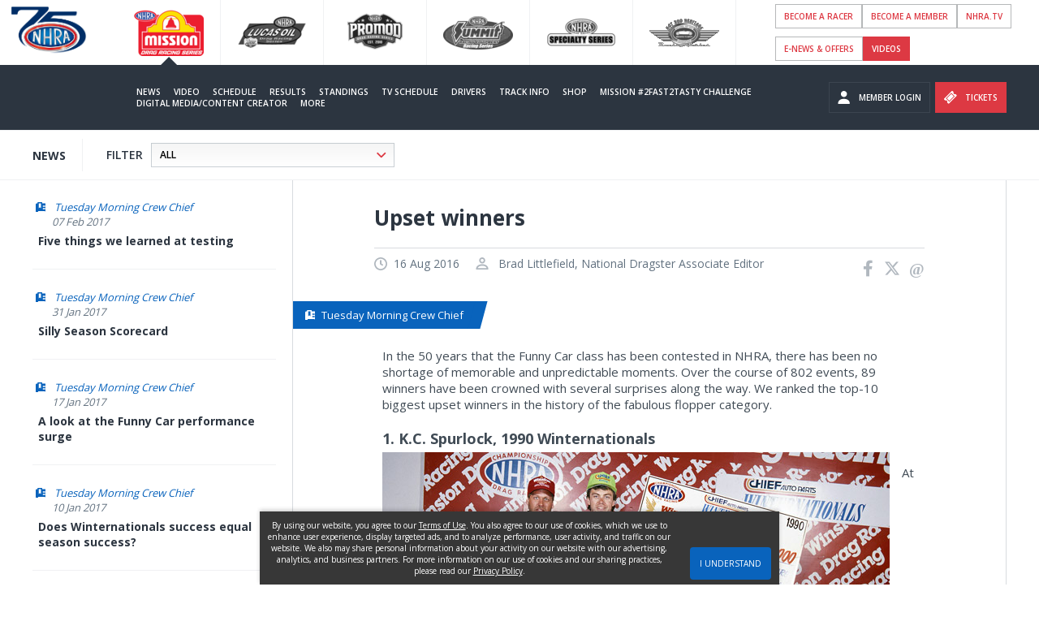

--- FILE ---
content_type: text/html; charset=UTF-8
request_url: https://www.nhra.com/news/2016/upset-winners
body_size: 30221
content:

<!DOCTYPE html>
<html lang="en" dir="ltr" prefix="content: http://purl.org/rss/1.0/modules/content/  dc: http://purl.org/dc/terms/  foaf: http://xmlns.com/foaf/0.1/  og: http://ogp.me/ns#  rdfs: http://www.w3.org/2000/01/rdf-schema#  schema: http://schema.org/  sioc: http://rdfs.org/sioc/ns#  sioct: http://rdfs.org/sioc/types#  skos: http://www.w3.org/2004/02/skos/core#  xsd: http://www.w3.org/2001/XMLSchema# ">
<head>
        <meta charset="utf-8" />
<script async src="https://www.googletagmanager.com/gtag/js?id=UA-4277380-28"></script>
<script>window.dataLayer = window.dataLayer || [];function gtag(){dataLayer.push(arguments)};gtag("js", new Date());gtag("set", "developer_id.dMDhkMT", true);gtag("config", "UA-4277380-28", {"groups":"default","anonymize_ip":true,"page_placeholder":"PLACEHOLDER_page_path","allow_ad_personalization_signals":false});</script>
<meta name="description" content="In the 50 years that the Funny Car class has been contested in NHRA, there has been no shortage of memorable and unpredictable moments. Over the course of 802 events, 89 winners have been crowned with several surprises along the way. We ranked the top-10 biggest upset winners in the history of the fabulous flopper category." />
<meta name="abstract" content="The National Hot Rod Association, the largest auto racing organization in the world, has come a long way since Wally Parks founded it in 1951." />
<meta name="keywords" content="nhra,drag race,drag racing, mission foods drag racing series, camping world drag racing series, mello yello series,speedforall,racing,hot rod,wally parks,auto racing,lucas oil,top fuel,pro mod,pro stock,funny car,sportsman,jet car,live timing,drivers" />
<link rel="canonical" href="https://www.nhra.com/news/2016/upset-winners" />
<meta name="rights" content="© Copyright 1996-2026, NHRA. All logos and images are reserved." />
<meta property="og:site_name" content="NHRA" />
<meta property="og:type" content="article" />
<meta property="og:url" content="https://www.nhra.com/news/2016/upset-winners" />
<meta property="og:title" content="Upset winners" />
<meta property="og:description" content="In the 50 years that the Funny Car class has been contested in NHRA, there has been no shortage of memorable and unpredictable moments. Over the course of 802 events, 89 winners have been crowned with several surprises along the way. We ranked the top-10 biggest upset winners in the history of the fabulous flopper category." />
<meta property="og:image" content="" />
<meta property="og:image:url" content="" />
<meta property="og:image:secure_url" content="" />
<meta property="article:author" content="Brad Littlefield" />
<meta property="article:author" content="National Dragster Associate Editor" />
<meta name="twitter:card" content="summary_large_image" />
<meta name="twitter:description" content="In the 50 years that the Funny Car class has been contested in NHRA, there has been no shortage of memorable and unpredictable moments. Over the course of 802 events, 89 winners have been crowned with several surprises along the way. We ranked the top-10 biggest upset winners in the history of the fabulous flopper category." />
<meta name="twitter:title" content="Upset winners" />
<meta name="twitter:image" content="" />
<meta name="Generator" content="Drupal 11 (https://www.drupal.org)" />
<meta name="MobileOptimized" content="width" />
<meta name="HandheldFriendly" content="true" />
<meta name="viewport" content="width=device-width, initial-scale=1" />
<script type="application/ld+json">{
    "@context": "https://schema.org",
    "@graph": [
        {
            "@type": "NewsArticle",
            "name": "Upset winners",
            "headline": "Upset winners",
            "about": "NHRA Mission Foods Drag Racing Series",
            "description": "In the 50 years that the Funny Car class has been contested in NHRA, there has been no shortage of memorable and unpredictable moments. Over the course of 802 events, 89 winners have been crowned with several surprises along the way. We ranked the top-10 biggest upset winners in the history of the fabulous flopper category.",
            "datePublished": "Tue, 08/16/2016 - 00:00",
            "dateModified": "Tue, 08/16/2016 - 00:00",
            "author": {
                "@type": "Person",
                "@id": "https://www.nhra.com/news/2016/upset-winners",
                "name": "lightmakerdevteam",
                "url": "https://www.nhra.com/news/2016/upset-winners",
                "sameAs": [
                    "https://www.facebook.com/NHRA/",
                    "https://twitter.com/NHRA",
                    "https://www.instagram.com/nhra/",
                    "https://www.pinterest.com/nhra/",
                    "https://www.linkedin.com/company/nhra/"
                ]
            },
            "speakable": {
                "@type": "SpeakableSpecification",
                "cssSelector": [
                    ".article-card__title",
                    ".article-card__summary"
                ]
            },
            "publisher": {
                "@type": "Organization",
                "@id": "https://www.nhra.com/",
                "name": "NHRA",
                "url": "https://www.nhra.com/",
                "sameAs": [
                    "https://www.facebook.com/NHRA/",
                    "https://twitter.com/NHRA",
                    "https://www.instagram.com/nhra/",
                    "https://www.pinterest.com/nhra/",
                    "https://www.linkedin.com/company/nhra/"
                ],
                "logo": {
                    "@type": "ImageObject",
                    "url": "https://www.nhra.com/themes/custom/nhra/assets/images/logo.png",
                    "width": "153px",
                    "height": "80px"
                }
            },
            "mainEntityOfPage": "https://www.nhra.com/news/2016/upset-winners"
        },
        {
            "@type": "WebSite",
            "@id": "https://www.nhra.com/",
            "name": "NHRA",
            "url": "https://www.nhra.com/",
            "potentialAction": {
                "@type": "SearchAction",
                "target": {
                    "@type": "EntryPoint",
                    "urlTemplate": "https://www.nhra.com/search?search={search_term_string}",
                    "inLanguage": "en-US"
                },
                "query": "https://www.nhra.com/search?search={search_term_string}",
                "query-input": "required name=search_term_string"
            },
            "publisher": {
                "@type": "Organization",
                "@id": "https://www.nhra.com/",
                "name": "NHRA",
                "url": "https://www.nhra.com/",
                "sameAs": [
                    "https://www.facebook.com/NHRA/",
                    "https://twitter.com/NHRA",
                    "https://www.instagram.com/nhra/",
                    "https://www.youtube.com/user/nhra"
                ],
                "logo": {
                    "@type": "ImageObject",
                    "url": "https://www.nhra.com/themes/custom/nhra/assets/images/logo.png",
                    "width": "153px",
                    "height": "80px"
                }
            }
        }
    ]
}</script>
<link rel="icon" href="/themes/custom/nhra/favicon.ico" type="image/vnd.microsoft.icon" />

        <title>Upset winners | NHRA</title>
        <link rel="stylesheet" media="all" href="/modules/custom/brna/css/brna.module.css?t967cp" />
<link rel="stylesheet" media="all" href="/themes/contrib/stable/css/system/components/align.module.css?t967cp" />
<link rel="stylesheet" media="all" href="/themes/contrib/stable/css/system/components/fieldgroup.module.css?t967cp" />
<link rel="stylesheet" media="all" href="/themes/contrib/stable/css/system/components/container-inline.module.css?t967cp" />
<link rel="stylesheet" media="all" href="/themes/contrib/stable/css/system/components/clearfix.module.css?t967cp" />
<link rel="stylesheet" media="all" href="/themes/contrib/stable/css/system/components/details.module.css?t967cp" />
<link rel="stylesheet" media="all" href="/themes/contrib/stable/css/system/components/hidden.module.css?t967cp" />
<link rel="stylesheet" media="all" href="/themes/contrib/stable/css/system/components/item-list.module.css?t967cp" />
<link rel="stylesheet" media="all" href="/themes/contrib/stable/css/system/components/js.module.css?t967cp" />
<link rel="stylesheet" media="all" href="/themes/contrib/stable/css/system/components/nowrap.module.css?t967cp" />
<link rel="stylesheet" media="all" href="/themes/contrib/stable/css/system/components/position-container.module.css?t967cp" />
<link rel="stylesheet" media="all" href="/themes/contrib/stable/css/system/components/reset-appearance.module.css?t967cp" />
<link rel="stylesheet" media="all" href="/themes/contrib/stable/css/system/components/resize.module.css?t967cp" />
<link rel="stylesheet" media="all" href="/themes/contrib/stable/css/system/components/system-status-counter.css?t967cp" />
<link rel="stylesheet" media="all" href="/themes/contrib/stable/css/system/components/system-status-report-counters.css?t967cp" />
<link rel="stylesheet" media="all" href="/themes/contrib/stable/css/system/components/system-status-report-general-info.css?t967cp" />
<link rel="stylesheet" media="all" href="/themes/contrib/stable/css/system/components/tablesort.module.css?t967cp" />
<link rel="stylesheet" media="all" href="/themes/contrib/stable/css/views/views.module.css?t967cp" />
<link rel="stylesheet" media="all" href="/themes/contrib/stable/css/core/assets/vendor/normalize-css/normalize.css?t967cp" />
<link rel="stylesheet" media="all" href="/themes/contrib/stable/css/core/normalize-fixes.css?t967cp" />
<link rel="stylesheet" media="all" href="/themes/contrib/classy/css/components/action-links.css?t967cp" />
<link rel="stylesheet" media="all" href="/themes/contrib/classy/css/components/breadcrumb.css?t967cp" />
<link rel="stylesheet" media="all" href="/themes/contrib/classy/css/components/button.css?t967cp" />
<link rel="stylesheet" media="all" href="/themes/contrib/classy/css/components/collapse-processed.css?t967cp" />
<link rel="stylesheet" media="all" href="/themes/contrib/classy/css/components/container-inline.css?t967cp" />
<link rel="stylesheet" media="all" href="/themes/contrib/classy/css/components/details.css?t967cp" />
<link rel="stylesheet" media="all" href="/themes/contrib/classy/css/components/exposed-filters.css?t967cp" />
<link rel="stylesheet" media="all" href="/themes/contrib/classy/css/components/field.css?t967cp" />
<link rel="stylesheet" media="all" href="/themes/contrib/classy/css/components/form.css?t967cp" />
<link rel="stylesheet" media="all" href="/themes/contrib/classy/css/components/icons.css?t967cp" />
<link rel="stylesheet" media="all" href="/themes/contrib/classy/css/components/inline-form.css?t967cp" />
<link rel="stylesheet" media="all" href="/themes/contrib/classy/css/components/item-list.css?t967cp" />
<link rel="stylesheet" media="all" href="/themes/contrib/classy/css/components/link.css?t967cp" />
<link rel="stylesheet" media="all" href="/themes/contrib/classy/css/components/links.css?t967cp" />
<link rel="stylesheet" media="all" href="/themes/contrib/classy/css/components/menu.css?t967cp" />
<link rel="stylesheet" media="all" href="/themes/contrib/classy/css/components/more-link.css?t967cp" />
<link rel="stylesheet" media="all" href="/themes/contrib/classy/css/components/pager.css?t967cp" />
<link rel="stylesheet" media="all" href="/themes/contrib/classy/css/components/tabledrag.css?t967cp" />
<link rel="stylesheet" media="all" href="/themes/contrib/classy/css/components/tableselect.css?t967cp" />
<link rel="stylesheet" media="all" href="/themes/contrib/classy/css/components/tablesort.css?t967cp" />
<link rel="stylesheet" media="all" href="/themes/contrib/classy/css/components/tabs.css?t967cp" />
<link rel="stylesheet" media="all" href="/themes/contrib/classy/css/components/textarea.css?t967cp" />
<link rel="stylesheet" media="all" href="/themes/contrib/classy/css/components/ui-dialog.css?t967cp" />
<link rel="stylesheet" media="all" href="/themes/contrib/classy/css/components/messages.css?t967cp" />
<link rel="stylesheet" media="all" href="/themes/custom/nhra/assets/css/main.css?t967cp" />
<link rel="stylesheet" media="all" href="/themes/custom/nhra/assets/css/custom.css?t967cp" />
<link rel="stylesheet" media="all" href="/sites/default/files/asset_injector/css/ad_layout_adjustments-08d7120c0f38734fd43d261f6785e508.css?t967cp" />
<link rel="stylesheet" media="screen" href="/sites/default/files/asset_injector/css/all_styles-ea9005d974573c75bd94949c77824106.css?t967cp" />
<link rel="stylesheet" media="all" href="/sites/default/files/asset_injector/css/clinch_logic_css-80dcf4a590570e9b1ebf31a6a6011ba4.css?t967cp" />
<link rel="stylesheet" media="all" href="/sites/default/files/asset_injector/css/cookie_banner_load_flicker_fix-cad270a58fba69010d6aad798745c743.css?t967cp" />
<link rel="stylesheet" media="all" href="/sites/default/files/asset_injector/css/hide_event_slider_on_all_pages_except_homepage-e75b82af17033e22858435afd162fb0d.css?t967cp" />
<link rel="stylesheet" media="all" href="/sites/default/files/asset_injector/css/new_homepage_accordion_2026-c175b0ce60835ae021abeadde238a903.css?t967cp" />
<link rel="stylesheet" media="all" href="/sites/default/files/asset_injector/css/results_elements_equal_height-ec49423599edd0a38cd6a7da7fd014d3.css?t967cp" />
<link rel="stylesheet" media="all" href="/sites/default/files/asset_injector/css/right_column_design_2025-0ba364331b8cb3e5d0335b42bcf4f58e.css?t967cp" />

        <script src="/modules/contrib/jquery_once/lib/jquery_3.7.1_jquery.min.js?v=3.7.1"></script>
<script src="/sites/default/files/asset_injector/js/aipixel_pegasus_tracking_pixel_event_conversion_datalayer_all_pa-c12fad505a80ba2f5fecc47e0e1eb281.js?t967cp"></script>
<script src="/sites/default/files/asset_injector/js/google_ad_manager_slots_initialization_script-2c55461c43e10e47f54083d23aada2be.js?t967cp"></script>

                        <!-- Google Tag Manager -->
<script>(function(w,d,s,l,i){w[l]=w[l]||[];w[l].push({'gtm.start':
new Date().getTime(),event:'gtm.js'});var f=d.getElementsByTagName(s)[0],
j=d.createElement(s),dl=l!='dataLayer'?'&l='+l:'';j.async=true;j.src=
'https://www.googletagmanager.com/gtm.js?id='+i+dl;f.parentNode.insertBefore(j,f);
})(window,document,'script','dataLayer','GTM-NWLQ75X');</script>
<!-- End Google Tag Manager -->


<!--
<script>
    (function(h,o,t,j,a,r){
        h.hj=h.hj||function(){(h.hj.q=h.hj.q||[]).push(arguments)};
        h._hjSettings={hjid:884975,hjsv:6};
        a=o.getElementsByTagName('head')[0];
        r=o.createElement('script');r.async=1;
        r.src=t+h._hjSettings.hjid+j+h._hjSettings.hjsv;
        a.appendChild(r);
    })(window,document,'https://static.hotjar.com/c/hotjar-','.js?sv=');
</script>
-->



        <meta name="google-site-verification" content="o0ZJ_T4SinxTE4ycT-CA94fwfgr-pJy1uqQkWtE3GA8" />
<meta name="google-site-verification" content="82kHrOsOlpwvekc0KLq-v7LiCyPZuxKvfnC13uGgfvY" />
<meta name="msvalidate.01" content="A00DA1018D07A72ABDD3F588A1FE6197" />
<script src="https://ajax.googleapis.com/ajax/libs/jquery/3.6.0/jquery.min.js"></script>
<link rel="preconnect" href="https://fonts.googleapis.com">
    <link rel="preconnect" href="https://fonts.gstatic.com" crossorigin>
    <link href="https://fonts.googleapis.com/css2?family=Montserrat:wght@700;900&display=swap" rel="stylesheet">

<style>
.dropdown__list {max-height: 175px;}

/* Cookie Banner Styling */
#cookie-banner {
    position: fixed;
    bottom: 0;
    left: 0;
    right: 0;
    background-color: #373737;
    color: #fff;
    padding: 10px;
    text-align: center;
    font-family: Open Sans, sans-serif;
    font-size: 10px;
    box-shadow: 0 -2px 5px rgba(0, 0, 0, 0.2);
    z-index: 1000;
    width: 50%;
    margin: 0 auto;
    height: 9rem;
}

#cookie-banner p {width: 80%;}

@media only screen and (max-width: 1080px) {
    #cookie-banner {
        padding: 10px;
        font-size: 10px;
        width: 100%;
        height: 140px;
        display: block;
    }
    
    #cookie-banner button {
    	height: 30px !important;
    	top: unset !important;
    	float: none !important;
    }
    
    #cookie-banner p {
    width: 100%;
}
}


#cookie-banner a {
    color: #fff;
    text-decoration: underline;
}

#cookie-banner button {
    font-family: Open Sans, sans-serif;
    font-size: 10px;
    padding: 5px;
    background-color: #0963BC;
    color: #fff;
    border: none;
    border-radius: 4px;
    cursor: pointer;
    height: 40px;
    width: 100px;
    float: right;
    position: relative;
    top: -5rem;
}

#cookie-banner button:hover {
    background-color: #0088cc;
}


</style>

<!-- Playwire turned OFF 12.4.24
<script async src='https://www.googletagmanager.com/gtag/js?id=G-N4XKPT5K9T'></script>
<script data-cfasync="false">
  window.ramp = window.ramp || {};
  window.ramp.que = window.ramp.que || [];
</script>
<script data-cfasync="false" async src="//cdn.intergient.com/1025047/74528/ramp_config.js"></script>
<script>
    window._pwGA4PageviewId = ''.concat(Date.now());
    window.dataLayer = window.dataLayer || [];
    window.gtag = window.gtag || function () { 
      dataLayer.push(arguments);
    };
    gtag('js', new Date());
    gtag('config', 'G-N4XKPT5K9T', { 'send_page_view': false });
    gtag(
      'event',
      'ramp_js',
      {
        'send_to': 'G-N4XKPT5K9T',
        'pageview_id': window._pwGA4PageviewId
      }
    );
</script>-->





<!-- link rel="stylesheet" href="https://cdnjs.cloudflare.com/ajax/libs/slick-carousel/1.8.1/slick.min.css" /-->
<!-- link rel="stylesheet" href="https://cdnjs.cloudflare.com/ajax/libs/slick-carousel/1.8.1/slick-theme.min.css" /-->


    </head>
<body data-active-series="nhra"  class="has-title-panel path-node page-node-type-article"   >
<h1 class="main-heading">NHRA - National Hot Rod Association</h1>
<!-- GTM Body Tag -->
<!-- Google Tag Manager (noscript) -->
<noscript><iframe src="https://www.googletagmanager.com/ns.html?id=GTM-NWLQ75X"
height="0" width="0" style="display:none;visibility:hidden"></iframe></noscript>
<!-- End Google Tag Manager (noscript) -->
<!-- Google Tag Manager (noscript) -->
<noscript><iframe src="https://www.googletagmanager.com/ns.html?id=GTM-K4XRCD6"
height="0" width="0" style="display: none; visibility: hidden"></iframe></noscript>
<!-- End Google Tag Manager (noscript) --> 

<!--<a aria-label="link to buy tickets" aria-describedby="buyButtonLeft" href="/schedule/2024" name="Buy Tickets"><div class="buybutton-left" id="buyButtonLeft">BUY TICKETS</div></a>-->
<div id="buybutton-mob" style="display: none;">
<!--<div class="close">X</div>-->
<a class="buybutton-mob" href="/schedule/2024" name="Buy Tickets">BUY TICKETS</a>
&nbsp;&nbsp;
|
&nbsp;&nbsp;
<a class="tvsched-mob" href="/tv-schedule" >TV SCHEDULE</a>
&nbsp;&nbsp;
|
&nbsp;&nbsp;
<a class="tvsched-mob" href="/videos" >VIDEOS</a>
</div>

<!-- Cookie Banner -->
<script>
document.addEventListener("DOMContentLoaded", function () {
    const banner = document.getElementById("cookie-banner");
    const acceptButton = document.getElementById("accept-cookies");

    // Function to check if the banner should be shown
    function shouldShowBanner() {
        return sessionStorage.getItem("cookiesAccepted") !== "true";
    }

    // Display or hide the banner
    function displayBanner() {
        if (shouldShowBanner()) {
            banner.style.display = "block"; // Show the banner
        } else {
            banner.style.display = "none"; // Hide the banner
        }
    }

    // Handle accept button click
    acceptButton.addEventListener("click", function () {
        sessionStorage.setItem("cookiesAccepted", "true"); // Store in sessionStorage
        banner.style.display = "none"; // Hide the banner
    });

    // Check and display the banner
    displayBanner();
});
</script>

<a href="#main-content" class="visually-hidden focusable skip-link">
    Skip to main content
</a>
<header id="header" class="header">

    <!-- NOTE: This mobile header is not visible on desktop but contains items that are duplicated on desktop.-->
    <div class="mobile-header">
                <div class="mobile-header__menu">
            <a href="#" class="button button--mobile-menu" aria-label="Header Icon">
                <div class="mobile-header__icon"><span></span><span></span><span></span><span></span></div>
            </a>
        </div>
        <div class="mobile-header__logo">
            <!-- TODO: This is the logo on the mobile header.-->
            <a href="/nhra"><img src="/sites/default/files/NHRA24-75thLogoPlain.png" alt="NHRA"></a>
        </div>
                    <div class="mobile-header__tickets"><a href="/schedule/2026" class="button" target="_self">Tickets</a></div>
            </div>
    <div class="mobile-wrapper">
        <div class="auxiliary-nav">
            <div class="auxiliary-nav__series">
                <div class="views-element-container"><div class="view view-series-selector view-id-series_selector view-display-id-block_1 js-view-dom-id-fb84f290650c2276f78f47ef5035ff6d285d40d394eb332058710e14cb4bc184">
  
    
      
      <div class="view-content">
      <ul class="series-menu">
    
<!--
<li class="series-menu__item series-menu__item--selected">
  <a href="#" class="series-menu__link"><span style="background-image:url('https://placehold.it/85x40');" class="series-menu__logo"></span></a></li>
</li>
-->

            <li class="series-menu__item series-menu__item--selected">
                            <a href="/nhra" class="series-menu__link">
                    <!--   img src="" class="grayscale grayscale-fade grayscale-off series-menu__logo" alt=" \\ Mission Foods Drag Racing Series logo" -->
                                          <img loading="lazy" src="/sites/default/files/styles/series_selector_85x40/public/2024-01/MIssion%20Food%20DRS_4.81X3.25.png?itok=bfwMG0Ya" width="86" height="57" alt="Mission Foods Drag Racing Series" typeof="foaf:Image" property="image"  class="grayscale grayscale-fade series-menu__logo" />



                </a>
                    </li>
    
    
<!--
<li class="series-menu__item series-menu__item--selected">
  <a href="#" class="series-menu__link"><span style="background-image:url('https://placehold.it/85x40');" class="series-menu__logo"></span></a></li>
</li>
-->

            <li class="series-menu__item">
                            <a href="/prosportsman" class="series-menu__link">
                    <!--  img src="" class="grayscale grayscale-fade series-menu__logo" alt=" \\ Lucas Oil logo " -->
                          <img loading="lazy" src="/sites/default/files/styles/series_selector_85x40/public/2016-08/locasoil.png?itok=utK5W3AJ" width="86" height="40" alt="Lucas Oil" typeof="foaf:Image" property="image"  class="grayscale grayscale-fade series-menu__logo" />



                </a>
                    </li>
    
    
<!--
<li class="series-menu__item series-menu__item--selected">
  <a href="#" class="series-menu__link"><span style="background-image:url('https://placehold.it/85x40');" class="series-menu__logo"></span></a></li>
</li>
-->

            <li class="series-menu__item">
                            <a href="/promod" class="series-menu__link">
                    <!--  img src="" class="grayscale grayscale-fade series-menu__logo" alt=" \\ NHRA Pro Mod Drag Racing Series logo " -->
                          <img loading="lazy" src="/sites/default/files/styles/series_selector_85x40/public/2025-12/FLC038_2025%20ProMod%20Logo_Final_Est%202010.png?itok=r1HBtfmM" width="86" height="86" alt="NHRA Pro Mod Drag Racing Series" typeof="foaf:Image" property="image"  class="grayscale grayscale-fade series-menu__logo" />



                </a>
                    </li>
    
    
<!--
<li class="series-menu__item series-menu__item--selected">
  <a href="#" class="series-menu__link"><span style="background-image:url('https://placehold.it/85x40');" class="series-menu__logo"></span></a></li>
</li>
-->

            <li class="series-menu__item">
                            <a href="/sportsman" class="series-menu__link">
                    <!--  img src="" class="grayscale grayscale-fade series-menu__logo" alt=" \\ Summit logo " -->
                          <img loading="lazy" src="/sites/default/files/styles/series_selector_85x40/public/2025-05/Summit_Logo.webp?itok=NZL_Vwsb" width="86" height="41" alt="Summit Racing Series" typeof="foaf:Image" property="image"  class="grayscale grayscale-fade series-menu__logo" />



                </a>
                    </li>
    
    
<!--
<li class="series-menu__item series-menu__item--selected">
  <a href="#" class="series-menu__link"><span style="background-image:url('https://placehold.it/85x40');" class="series-menu__logo"></span></a></li>
</li>
-->

            <li class="series-menu__item">
                            <a href="/specialtyseries" class="series-menu__link">
                    <!--  img src="" class="grayscale grayscale-fade series-menu__logo" alt=" \\ Specialty Series logo " -->
                          <img loading="lazy" src="/sites/default/files/styles/series_selector_85x40/public/2017-01/SpecialtySeries3.png?itok=U63RhvMT" width="86" height="39" alt="Speciality Series Logo" typeof="foaf:Image" property="image"  class="grayscale grayscale-fade series-menu__logo" />



                </a>
                    </li>
    
    
<!--
<li class="series-menu__item series-menu__item--selected">
  <a href="#" class="series-menu__link"><span style="background-image:url('https://placehold.it/85x40');" class="series-menu__logo"></span></a></li>
</li>
-->

            <li class="series-menu__item">
                            <a href="/hotrodheritage" class="series-menu__link">
                    <!--  img src="" class="grayscale grayscale-fade series-menu__logo" alt=" \\ NHRA Hot Rod Heritage Series logo " -->
                          <img loading="lazy" src="/sites/default/files/styles/series_selector_85x40/public/2022-04/HotRodHeritage_2_0.gif?itok=6w65ryRY" width="86" height="35" alt="NHRA Hot Rod Heritage Series Logo" typeof="foaf:Image" property="image"  class="grayscale grayscale-fade series-menu__logo" />



                </a>
                    </li>
    
</ul>

    </div>
  
          </div>
</div>

            </div>
            <div class="auxiliary-nav__access">
                <ul class="access-menu">
                        
<li class="access-menu__item"><a href="/nhra-street-legal" target="_self" class="button">Become a Racer</a></li>

<li class="access-menu__item"><a href="https://member.nhra.com/" target="_blank" rel="noopener noreferrer" class="button">Become A Member</a></li>

<li class="access-menu__item"><a href="https://member.nhra.com/Members/Contacts/Sign_In.aspx" target="_blank" rel="noopener noreferrer" class="button mobile-only">Member Login</a></li>

<li class="access-menu__item"><a href="https://www.nhra.tv/" target="_blank" rel="noopener noreferrer" class="button">NHRA.TV</a></li>

<li class="access-menu__item"><a href="https://app.nhra.com/signup" target="_blank" class="button">E-NEWS &amp; OFFERS</a></li>

<li class="access-menu__item"><a href="/nhra/videos" class="button button--primary">videos</a></li>




                                    </ul>
            </div>
        </div>
        <nav class="main-nav">
            <div class="main-nav__logo">
                <!-- TODO: This is the logo for desktop.-->
                <a href="/"><img src="/sites/default/files/NHRA24-75thLogoPlain.png" alt="NHRA"></a>
            </div>
            <div class="main-nav__menu">
                <ul class="main-menu main-menu--fade-in">
                    
    


                    <li class="main-menu__item">
        <a href="/nhra/news" target="" rel="" class="main-menu__link" data-drupal-link-system-path="nhra/news">News</a>
              </li>
                <li class="main-menu__item">
        <a href="/nhra/videos" target="" rel="" class="main-menu__link" data-drupal-link-system-path="nhra/videos">Video</a>
              </li>
                <li class="main-menu__item">
        <a href="/schedule/2026" class="main-menu__link" data-drupal-link-system-path="schedule/2026">Schedule</a>
              </li>
                <li class="main-menu__item">
        <a href="/results/2025/nhra-mission-foods-drag-racing-series" class="main-menu__link" data-drupal-link-system-path="results/2025/nhra-mission-foods-drag-racing-series">Results</a>
              </li>
                <li class="main-menu__item">
        <a href="/standings/2025" class="main-menu__link" data-drupal-link-system-path="standings/2025">Standings</a>
              </li>
                <li class="main-menu__item">
        <a href="/2026-tv-schedule" class="main-menu__link" data-drupal-link-system-path="node/74455">TV Schedule</a>
              </li>
                <li class="main-menu__item">
        <a href="/drivers" target="" rel="" class="main-menu__link" data-drupal-link-system-path="drivers">Drivers</a>
              </li>
                <li class="main-menu__item">
        <a href="/member-track-locator" target="_self" class="main-menu__link" data-drupal-link-system-path="node/73408">Track Info</a>
              </li>
                <li class="main-menu__item">
        <a href="https://www.nitromall.com/featured.php" target="_blank" class="main-menu__link">Shop</a>
              </li>
                <li class="main-menu__item">
        <a href="/Mission-NHRA-Challenge" target="_self" class="main-menu__link" data-drupal-link-system-path="node/64991">Mission #2Fast2Tasty Challenge</a>
              </li>
                <li class="main-menu__item">
        <a href="https://app.nhra.com/DigitalMediaAndContentCreators" target="_blank" class="main-menu__link">Digital Media/Content Creator</a>
              </li>
      
 <li class="main-menu__item main-menu__item--has-submenu more-menu more-menu__has_text">
    <a href="#" class="main-menu__link main-menu__text" aria-label="More Menu">
        More
    </a>
    <div class="submenu-wrapper">
            

                <ul class="submenu">
                                                                            <li class="submenu__item">
                                            <a href="/promo/2017/nhra-originals" target="_self" rel="" class="submenu__link" tabindex="-1" data-drupal-link-system-path="node/19226">NHRA Originals</a>
                                                        </li>
                                                            <li class="submenu__item">
                                            <a href="/about-nhra" target="_self" rel="" class="submenu__link" tabindex="-1" data-drupal-link-system-path="node/446">About NHRA</a>
                                                        </li>
                                                            <li class="submenu__item">
                                            <a href="/stats/season-champions-1974-2016" target="_self" rel="" class="submenu__link" tabindex="-1">Statistics</a>
                                                        </li>
                                                            <li class="submenu__item">
                                            <a href="/member-track-locator" class="submenu__link" target="_self" tabindex="-1" data-drupal-link-system-path="node/73408">Locate an NHRA Track</a>
                                                        </li>
                                                            <li class="submenu__item">
                                            <a href="https://nhramuseum.org/wpnn/" class="submenu__link" target="_blank" tabindex="-1">Wally Parks Nostalgia Nationals</a>
                                                        </li>
                                                            <li class="submenu__item">
                                            <a href="/catalog-showcase" class="submenu__link" target="_self" tabindex="-1" data-drupal-link-system-path="node/57526">Catalog Showcase</a>
                                                        </li>
                                                            <li class="submenu__item">
                                            <a href="/performance-directory" class="submenu__link" target="_self" tabindex="-1" data-drupal-link-system-path="node/73572">Performance Directory</a>
                                                        </li>
                                                            <li class="submenu__item">
                                            <a href="/mission" target="_self" class="submenu__link" tabindex="-1">Mission #2Fast2Tasty NHRA Challenge</a>
                                                        </li>
                                                            <li class="submenu__item">
                                            <a href="/nhra-101" target="_self" class="submenu__link" tabindex="-1" data-drupal-link-system-path="node/6911">NHRA 101</a>
                                                        </li>
                                                            <li class="submenu__item">
                                            <a href="https://www.teamworkonline.com/motorsports-jobs/nhra/nhra" class="submenu__link" target="_blank" tabindex="-1">NHRA Corporate Careers</a>
                                                        </li>
                                                            <li class="submenu__item">
                                            <a href="/launch" class="submenu__link" target="_self" tabindex="-1">NHRA Launch Careers</a>
                                                        </li>
                        </ul>
      
<ul class="social-menu">
            <li class="social-menu__item">
            <a target="_blank" href="https://www.facebook.com/NHRA/" class="social-menu__link" aria-label="Follow us on Facebook" tabindex="0">
                <svg class="icon">
                    <use xmlns:xlink="https://www.w3.org/1999/xlink" xlink:href="/themes/custom/nhra/assets/images/sprite.svg#facebook"></use>
                </svg>
            </a>
        </li> 
                <li class="social-menu__item">
                <a target="_blank" href="https://twitter.com/NHRA" class="social-menu__link" aria-label="Follow us on Twitter" tabindex="0">
                <svg class="icon">
                    <use xmlns:xlink="https://www.w3.org/1999/xlink" xlink:href="/themes/custom/nhra/assets/images/sprite.svg#x-twitter"></use>
                </svg>
            </a>
        </li> 
                <li class="social-menu__item">
                <a target="_blank" href="https://www.instagram.com/nhra/" class="social-menu__link" aria-label="Follow us on Instagram" tabindex="0">

                <svg class="icon">
                    <use xmlns:xlink="https://www.w3.org/1999/xlink" xlink:href="/themes/custom/nhra/assets/images/sprite.svg#instagram"></use>
                </svg>
            </a>
        </li> 
                <li class="social-menu__item">
                <a target="_blank" href="https://www.snapchat.com/add/nhra" class="social-menu__link" aria-label="Follow us on Snapchat" tabindex="0">
                <svg class="icon">
                    <use xmlns:xlink="https://www.w3.org/1999/xlink" xlink:href="/themes/custom/nhra/assets/images/sprite.svg#snap-chat"></use>
                </svg>
            </a>
        </li> 
                <li class="social-menu__item">
                <a target="_blank" href="https://www.youtube.com/user/nhra" class="social-menu__link" aria-label="Follow us on Youtube" tabindex="0">
                <svg class="icon">
                    <use xmlns:xlink="https://www.w3.org/1999/xlink" xlink:href="/themes/custom/nhra/assets/images/sprite.svg#youtube"></use>
                </svg>
            </a>
        </li> 
    </ul>
    </div>
</li>
                </ul>
            </div>
            <div class="main-nav__access">
                <ul class="access-menu">
                    <li class="access-menu__item access-menu__item--search">
                        <div class="search">
                            <form action="/search" class="search__form">
                                <input type="text" name="search" class="search__input" aria-label="Search">
                                    <button type="submit" class="button button--inverted button--search" aria-label="Submit Search" tabindex="-1">
                                    <svg class="icon icon-button search__icon">
                                        <use xmlns:xlink="https://www.w3.org/1999/xlink"
                                             xlink:href="/themes/custom/nhra/assets/images/sprite.svg#search"></use>
                                    </svg>
                                </button>
                            </form>
                            <button class="button button--inverted button--search" aria-label="Search Icon">
                                <svg class="icon icon-button search__icon">
                                    <use xmlns:xlink="https://www.w3.org/1999/xlink"
                                         xlink:href="/themes/custom/nhra/assets/images/sprite.svg#search"></use>
                                </svg>
                                <svg class="icon icon-button search__close-icon">
                                    <use xmlns:xlink="https://www.w3.org/1999/xlink"
                                         xlink:href="/themes/custom/nhra/assets/images/sprite.svg#close"></use>
                                </svg>
                            </button>
                        </div>
                    </li>
                    <li class="access-menu__item">
    <a href="https://member.nhra.com/Members/Contacts/Sign_In.aspx" class="button button--inverted" tabindex="0">
        <svg class="icon">
            <use xmlns:xlink="https://www.w3.org/1999/xlink" xlink:href="/themes/custom/nhra/assets/images/sprite.svg#profile"></use>
        </svg>Member Login</a>
</li>

<li class="access-menu__item">
    <a href="/schedule/2026" class="button button--primary" tabindex="0">
        <svg class="icon">
            <use xmlns:xlink="https://www.w3.org/1999/xlink" xlink:href="/themes/custom/nhra/assets/images/sprite.svg#ticket"></use>
        </svg>Tickets</a>
</li>

                </ul>
            </div>
        </nav>
    </div>
     <div class="title-bar">
        <div class="title-bar__title">
        <h2 class="title-bar__heading">
        News
        </h2>
    </div>
        <div class="title-bar-dropdowns">
            <div class="dropdown-menu dropdown-menu--select">
        <div class="dropdown-menu__title">Filter</div>
        <div class="dropdown">
            <select onchange="location.href=this.value" class="dropdown__select">
                                                            <option value="/nhra/news">ALL</option>
                                                                                <option value="/nhra/news/news">NEWS</option>
                                                                                <option value="/nhra/news/feature">FEATURE</option>
                                                                                <option value="/nhra/news/race-coverage">RACE COVERAGE</option>
                                                                                <option value="/nhra/news/gallery">GALLERY</option>
                                                                                <option value="/nhra/news/dragster-insider">DRAGSTER INSIDER</option>
                                                                                <option value="/nhra/news/nhra-insider-podcast">NHRA INSIDER PODCAST</option>
                                                                                <option value="/nhra/news/tricky-tipster">TRICKY TIPSTER®</option>
                                                                                <option value="/nhra/news/the-sports-report">THE SPORTS REPORT</option>
                                                                                <option value="/nhra/news/horsepower-history">HORSEPOWER HISTORY</option>
                                                                                <option value="/nhra/news/midseason-review">MIDSEASON REVIEW</option>
                                                                                <option value="/nhra/news/top-5-lists">TOP 5 LISTS</option>
                                                                                <option value="/nhra/news/driven">DRIVEN</option>
                                                                                <option value="/nhra/news/2025-world-champion-profile">2025 WORLD CHAMPION PROFILE</option>
                                                                                <option value="/nhra/news/70-years-of-u-s-nationals-magic">70 YEARS OF U.S. NATIONALS MAGIC</option>
                                                                                <option value="/nhra/news/season-update">SEASON UPDATE</option>
                                                                                <option value="/nhra/news/stump-bob">STUMP BOB</option>
                                                                                <option value="/nhra/news/director-s-chair">DIRECTOR&#039;S CHAIR</option>
                                                                                <option value="/nhra/news/nitro-time-machine">NITRO TIME MACHINE</option>
                                                                                <option value="/nhra/news/2023-nhra-world-champion">2023 NHRA WORLD CHAMPION</option>
                                                                                <option value="/nhra/news/lucas-oil-event-results">LUCAS OIL EVENT RESULTS</option>
                                                                                <option value="/nhra/news/series-program-info">SERIES PROGRAM INFO</option>
                                                                                <option value="/nhra/news/nhra-national-dragster-all-star-team">NHRA NATIONAL DRAGSTER ALL-STAR TEAM</option>
                                                                                <option value="/nhra/news/nhra-s-closest-championship-finishes-2007-21">NHRA&#039;S CLOSEST CHAMPIONSHIP FINISHES (2007-21)</option>
                                                                                <option value="/nhra/news/ask-alan">ASK ALAN</option>
                                                                                <option value="/nhra/news/twelve-days-of-wrecks-mas">TWELVE DAYS OF WRECKS-MAS</option>
                                                                                <option value="/nhra/news/2024-nhra-world-champion">2024 NHRA WORLD CHAMPION</option>
                                                                                <option value="/nhra/news/2022-nhra-world-champion">2022 NHRA WORLD CHAMPION</option>
                                                                                <option value="/nhra/news/from-the-pages-of-national-dragster">FROM THE PAGES OF NATIONAL DRAGSTER</option>
                                                                                <option value="/nhra/news/great-moments-in-houston-history">GREAT MOMENTS IN HOUSTON HISTORY</option>
                                                                                <option value="/nhra/news/my-first-race-car">MY FIRST RACE CAR</option>
                                                                                <option value="/nhra/news/racing-technology">RACING TECHNOLOGY</option>
                                                                                <option value="/nhra/news/weekend-update">WEEKEND UPDATE</option>
                                                                                <option value="/nhra/news/2021-race-updates">2021 RACE UPDATES</option>
                                                                                <option value="/nhra/news/2021-world-champion-profile">2021 WORLD CHAMPION PROFILE</option>
                                                                                <option value="/nhra/news/nhra-unplugged">NHRA UNPLUGGED</option>
                                                                                <option value="/nhra/news/power-rankings">POWER RANKINGS</option>
                                                                                <option value="/nhra/news/covid-19-guidelines">COVID-19 GUIDELINES</option>
                                                                                <option value="/nhra/news/behind-the-numbers">BEHIND THE NUMBERS</option>
                                                                                <option value="/nhra/news/best-of-the-dragster-insider">BEST OF THE DRAGSTER INSIDER</option>
                                                                                <option value="/nhra/news/return-to-racing">RETURN TO RACING</option>
                                                                                <option value="/nhra/news/nhra-today">NHRA TODAY™</option>
                                                                                <option value="/nhra/news/nhra-tv">NHRA.TV</option>
                                                                                <option value="/nhra/news/behind-the-visor">BEHIND THE VISOR</option>
                                                                                <option value="/nhra/news/fast-five">FAST FIVE</option>
                                                                                <option value="/nhra/news/crew-chief-confidential">CREW CHIEF CONFIDENTIAL</option>
                                                                                <option value="/nhra/news/flashback-friday">FLASHBACK FRIDAY</option>
                                                                                <option value="/nhra/news/my-journey">MY JOURNEY</option>
                                                                                <option value="/nhra/news/photo-of-the-week">PHOTO OF THE WEEK</option>
                                                                                <option value="/nhra/news/70th-anniversary-of-nhra">70TH ANNIVERSARY OF NHRA</option>
                                                                                <option value="/nhra/news/on-the-run-kalitta-motorsports">ON THE RUN: KALITTA MOTORSPORTS</option>
                                                                                <option value="/nhra/news/on-the-run-aeromotive-racing">ON THE RUN: AEROMOTIVE RACING</option>
                                                                                <option value="/nhra/news/tuesday-morning-crew-chief">TUESDAY MORNING CREW CHIEF</option>
                                                                                <option value="/nhra/news/throwback-thursday">THROWBACK THURSDAY</option>
                                                                                <option value="/nhra/news/poll-position">POLL POSITION</option>
                                                                                <option value="/nhra/news/latest-news">LATEST NEWS</option>
                                                                                <option value="/nhra/news/drivers-profiles">DRIVERS PROFILES</option>
                                                                                <option value="/nhra/news/road-to-the-countdown">ROAD TO THE COUNTDOWN</option>
                                                                                <option value="/nhra/news/quick-quiz">QUICK QUIZ</option>
                                                                                <option value="/nhra/news/race-reports">RACE REPORTS</option>
                                                                                <option value="/nhra/news/nhra-member-track-spotlight">NHRA MEMBER TRACK SPOTLIGHT</option>
                                                                                <option value="/nhra/news/2020-in-retrospect">2020 IN RETROSPECT</option>
                                                                                <option value="/nhra/news/2020-world-champion-profile">2020 WORLD CHAMPION PROFILE</option>
                                                </select>
            <svg class="icon"><use xmlns:xlink="https://www.w3.org/1999/xlink" xlink:href="/themes/custom/nhra/assets/images/sprite.svg#arrow-down"></use></svg>
        </div>
    </div>
    
        </div>

    
<div class="title-bar__logout">
    <a href="/user/logout" class="logout-link">
        <span class="logout-link__label">Logout</span>
        <svg class="icon">
            <use xmlns:xlink="https://www.w3.org/1999/xlink" xlink:href="/themes/custom/nhra/assets/images/sprite.svg#sign-out"></use>
        </svg>
    </a>
</div>
    </div>
                 
                
                </header>

<main class="main" name="main-content" id="main-content">
                        <div class="eventwrapper"><div class="flip-container" style="display:none;max-width:100%;" id="eventone"><div class="flipper"><img class="flipper-front" style="display:block;margin:0 auto;max-width:100%;" src="/sites/default/files/2026-01/2026%20Season%20Flip%20Banner%20-%20Red.png" alt="In-N-Out Burger NHRA Finals Front Image" width="562" height="422" loading="lazy"> <img class="flipper-back" style="display:block;margin:0 auto;max-width:100%;" src="/sites/default/files/2026-01/2026%20Season%20Flip%20Banner%20-%20Blue.png" alt="In-N-Out Burger NHRA Finals Back Image" width="562" height="422" loading="lazy"></div></div><div id="eventtwo"><div class="carousel-container"><div class="event-carousel" style="display:block;"><div class="event-slide"><img src="/sites/default/files/styles/event_banner_logo_320x320_/public/2026-01/Gatornationals%20Logo%20-%20Amalie_4K_0.png.webp?itok=qAVN0xE7" width="252" height="142" loading="lazy"><h3>Gainesville, FL</h3><p>March 5 - 8</p><div class="event-btn-container"><a class="event-btn1 btn-gf1" href="https://nhra.evenue.net/cgi-bin/ncommerce3/SEGetGroupList?groupCode=GF1&amp;linkID=nhra&amp;shopperContext=&amp;caller=appList&amp;appCode=" id="hp-sldr-btn-3-2026" target="_blank">TICKETS</a></div><p><a class="more" href="/schedule/2026/nhra-mission-foods-drag-racing-series/nhra-gatornationals">More Info</a></p></div><div class="event-slide"><img src="/sites/default/files/2026-01/FMP%20NHRA%20AZ%20Nationals%20prsntd%20by%20NGK%20-%20for%20dark%20bg_0.png" width="252" height="197" loading="lazy"><h3>Phoenix, AZ</h3><p>Mar 20 - 22</p><div class="event-btn-container"><a class="event-btn1 btn-pa1" href="https://nhra.evenue.net/cgi-bin/ncommerce3/SEGetGroupList?groupCode=PA1&amp;linkID=nhra&amp;shopperContext=&amp;caller=appList&amp;appCode=" id="hp-sldr-btn-3-2026" target="_blank">TICKETS</a></div><p><a class="more" href="/schedule/2026/nhra-mission-foods-drag-racing-series/nhra-arizona-nationals">More Info</a></p></div><div class="event-slide"><img src="/sites/default/files/2025-11/Winternationals%20Logo%20-%20Lucas%20Oil%20in%20White_0.webp" width="252" height="201" loading="lazy"><h3>Pomona, CA</h3><p>Apr 9 - 12</p><div class="event-btn-container"><a class="event-btn1 btn-pc1" href="https://nhra.evenue.net/cgi-bin/ncommerce3/SEGetGroupList?groupCode=PC1&amp;linkID=nhra&amp;shopperContext=&amp;caller=appList&amp;appCode=" id="hp-sldr-btn-3-2026" target="_blank">TICKETS</a></div><p><a class="more" href="/schedule/2026/nhra-mission-foods-drag-racing-series/nhra-winternationals">More Info</a></p></div><div class="event-slide"><img src="/sites/default/files/2026-01/NHRA_4WideNationals_4c.png" width="252" height="168" loading="lazy"><h3>Charlotte, NC</h3><p>Apr 24 - 26</p><div class="event-btn-container"><a class="event-btn1 btn-ln1" href="https://www.zmaxdragway.com/events/nhra-4-wide-nationals/tickets/" id="hp-sldr-btn-3-2026" target="_blank">TICKETS</a></div><p><a class="more" href="https://app.nhra.com/NHRAFourWideNationalsEventGuide" target="_blank">More Info</a></p></div><div class="event-slide"><img src="https://www.nhra.com/sites/default/files/styles/event_banner_logo_320x320_/public/2025-11/Georgia%20Southern%20Nationals%20Logo.png.webp?itok=MTFIhXNm" width="252" height="146" loading="lazy"><h3>South Georgia</h3><p>May 1 - 3</p><div class="event-btn-container"><a class="event-btn1 btn-ga1" href="https://nhra.evenue.net/list/VG1" id="hp-sldr-btn-3-2026" target="_blank">TICKETS</a></div><p><a class="more" href="https://app.nhra.com/NHRASouthernNationalsEventGuide" target="_blank">More Info</a></p></div><div class="event-slide"><img src="https://www.nhra.com/sites/default/files/styles/event_banner_logo_320x320_/public/2025-11/Gerber%20CG%20R66%20NHRA%20Nats_0.png.webp?itok=01fuQL-9" width="195" height="195" loading="lazy"><h3>Chicago, IL</h3><p>May 14 - 17</p><div class="event-btn-container"><a class="event-btn1 btn-ci1" href="https://nhra.evenue.net/cgi-bin/ncommerce3/SEGetGroupList?groupCode=CI1&amp;linkID=nhra&amp;shopperContext=&amp;caller=appList&amp;appCode=" id="hp-sldr-btn-3-2026" target="_blank">TICKETS</a></div><p><a class="more" href="https://app.nhra.com/GerberCollisionAndGlassRoute66Nats" target="_blank">More Info</a></p></div><div class="event-slide"><img src="https://www.nhra.com/sites/default/files/styles/event_banner_logo_320x320_/public/2025-11/Potomac%20Nationals%20Logo_1.png.webp?itok=A1AdhztP" width="252" height="129" loading="lazy"><h3>Mechanicsville, MD</h3><p>May 29 - 31</p><div class="event-btn-container"><a class="event-btn1 btn-md1" href="https://nhra.evenue.net/list/MM1" id="hp-sldr-btn-3-2026" target="_blank">TICKETS</a></div><p><a class="more" href="https://app.nhra.com/NHRAPotomacNationalsEventGuide" target="_blank">More Info</a></p></div><div class="event-slide"><img src="https://www.nhra.com/sites/default/files/styles/event_banner_logo_320x320_/public/2025-11/NHRA%20New%20England%20Nationals.png.webp?itok=mVnz5zCF" width="252" height="204" loading="lazy"><h3>Epping, NH</h3><p>Jun 5 - 7</p><div class="event-btn-container"><a class="event-btn1 btn-en1" href="https://nhra.evenue.net/cgi-bin/ncommerce3/SEGetGroupList?groupCode=NH&amp;linkID=nhra&amp;shopperContext=&amp;caller=appList&amp;appCode=" id="hp-sldr-btn-3-2026" target="_blank">TICKETS</a></div><p><a class="more" href="https://app.nhra.com/NHRANewEnglandNatsEventGuide" target="_blank">More Info</a></p></div><div class="event-slide"><img src="https://www.nhra.com/sites/default/files/styles/event_banner_logo_320x320_/public/2025-11/SGTVN_logo_0.png.webp?itok=6Ka9Rbz8" width="1000" height="810" loading="lazy"><h3>Bristol, TN</h3><p>Jun 12 - 14</p><div class="event-btn-container"><a class="event-btn1 btn-bt1" href="https://www.bristolmotorspeedway.com/dragway/super-grip-nhra-thunder-valley-nationals/" id="hp-sldr-btn-3-2026" target="_blank">TICKETS</a></div><p><a class="more" href="https://app.nhra.com/SuperGripNHRAThunderValleyNationalsEventGuide" target="_blank">More Info</a></p></div><div class="event-slide"><img src="https://www.nhra.com/sites/default/files/styles/event_banner_logo_320x320_/public/2025-11/SRE%20Norwalk%20Nationals_1.png.webp?itok=Mce3b1oL" width="252" height="195" loading="lazy"><h3>Norwalk, OH</h3><p>Jun 25 - 28</p><div class="event-btn-container"><a class="event-btn1 btn-no1" href="https://www.tix.com/ticket-sales/summitmotorsportspark/263?eventidlist=1431548,1431624,1431549,1431551,1431552,1431636,1431553,1431638,1431639,1431641" id="hp-sldr-btn-3-2026" target="_blank">TICKETS</a></div><p><a class="more" href="https://app.nhra.com/SummitRacingEquipmentNHRANationals" target="_blank">More Info</a></p></div><div class="event-slide"><img src="https://www.nhra.com/sites/default/files/styles/event_banner_logo_320x320_/public/2025-11/DENSOSonomaNats_22_0.png.webp?itok=4t5vpBNx" width="252" height="263" loading="lazy"><h3>Sonoma, CA</h3><p>Jul 17 - 19</p><div class="event-btn-container"><a class="event-btn1 btn-sc1" href="https://www.sonomaraceway.com/events/denso-sonoma-nationals/tickets/" id="hp-sldr-btn-3-2026" target="_blank">TICKETS</a></div><p><a class="more" href="https://app.nhra.com/DENSONHRASonomaNationals" target="_blank">More Info</a></p></div><div class="event-slide"><img src="https://www.nhra.com/sites/default/files/styles/event_banner_logo_320x320_/public/2025-11/25MJA935_Northwest_Nationals_Logo_FINAL_0.png.webp?itok=C5CuFEbN" width="500" height="338" loading="lazy"><h3>Seattle, WA</h3><p>Jul 24 - 26</p><div class="event-btn-container"><a class="event-btn1 btn-sw1" href="https://nhra.evenue.net/cgi-bin/ncommerce3/SEGetGroupList?groupCode=SW&amp;linkID=nhra&amp;shopperContext=&amp;caller=appList&amp;appCode=" id="hp-sldr-btn-3-2026" target="_blank">TICKETS</a></div><p><a class="more" href="https://app.nhra.com/MuckleshootCasinoResortNHRANorthwestNationals" target="_blank">More Info</a></p></div><div class="event-slide"><img src="https://www.nhra.com/sites/default/files/styles/event_banner_logo_320x320_/public/2025-11/NHRA%20Brainerd%20Nationals.png.webp?itok=0-LfpdQ3" width="252" height="200" loading="lazy"><h3>Brainerd, MN</h3><p>Aug 20 - 23</p><div class="event-btn-container"><a class="event-btn1 btn-bm1" href="https://brainerdraceway.showare.com/eventperformances.asp?evt=270" id="hp-sldr-btn-3-2026" target="_blank">TICKETS</a></div><p><a class="more" href="https://app.nhra.com/NHRABrainerdNationalsEventGuide">More Info</a></p></div><div class="event-slide"><img src="https://www.nhra.com/sites/default/files/styles/event_banner_logo_320x320_/public/2025-11/Cornwell%20Tools%20US%20Nationals_Final.png.webp?itok=WwF6Yv-w" width="252" height="190" loading="lazy"><h3>Indianapolis, IN</h3><p>Sep 2 - 7</p><div class="event-btn-container"><a class="event-btn1 btn-ii1" href="https://nhra.evenue.net/cgi-bin/ncommerce3/SEGetGroupList?groupCode=II1&amp;linkID=nhra&amp;shopperContext=&amp;caller=appList&amp;appCode=" id="hp-sldr-btn-3-2026" target="_blank">TICKETS</a></div><p><a class="more" href="https://app.nhra.com/CornwellQualityToolsNHRAUSNationalsEventGuide">More Info</a></p></div><div class="event-slide"><img src="/sites/default/files/2025-12/Great%20Lakes%20Logo-Photoroom.webp" width="1000" height="686" loading="lazy"><h3>Martin, MI</h3><p>Sept 18 - 20</p><div class="event-btn-container"><a class="event-btn1 btn-rp1" style="font-size:16px;" href="/schedule/2026/nhra-mission-foods-drag-racing-series/nhra-great-lakes-nationals" id="hp-sldr-btn-3-2026" target="_blank">TICKETS ON SALE FEB. 1</a></div><p><a class="more" href="/schedule/2026/nhra-mission-foods-drag-racing-series/nhra-great-lakes-nationals">More Info</a></p></div><div class="event-slide"><img src="https://www.nhra.com/sites/default/files/styles/event_banner_logo_320x320_/public/2025-11/NHRA%20Nationals%20at%20the%20Rock-updated_0.png.webp?itok=B2r7vgsI" width="252" height="152" loading="lazy"><h3>Rockingham, NC</h3><p>Sept 25 - 27</p><div class="event-btn-container"><a class="event-btn1 btn-cn2" href="https://www.rockinghamdragway.com/tickets/" id="hp-sldr-btn-3-2026" target="_blank">TICKETS</a></div><p><a class="more" href="https://app.nhra.com/NHRANationalsAtTheRockEventGuide">More Info</a></p></div><div class="event-slide"><img src="https://www.nhra.com/sites/default/files/styles/event_banner_logo_320x320_/public/2025-11/NAPA%20NHRA%20Nats_CMYK.png.webp?itok=kGM3uGJ0" width="500" height="338" loading="lazy"><h3>St. Louis, IL</h3><p>Oct 2 - 4</p><div class="event-btn-container"><a class="event-btn1 btn-sm1" href="https://www.wwtraceway.com/tickets/" id="hp-sldr-btn-3-2026" target="_blank">TICKETS</a></div><p><a class="more" href="https://app.nhra.com/NAPAAutoPartsNHRAMidwestNationalsEventGuide">More Info</a></p></div><div class="event-slide"><img src="https://www.nhra.com/sites/default/files/styles/event_banner_logo_320x320_/public/2025-11/StampedeOfSpeed_RGB.png.webp?itok=B2r7vgsI" width="252" height="112" loading="lazy"><h3>Dallas, TX</h3><p>Oct 14 - 18</p><div class="event-btn-container"><a class="event-btn1 btn-dt1" href="https://www.texasmotorplex.com/tickets/" id="hp-sldr-btn-3-2026" target="_blank">TICKETS</a></div><p><a class="more" href="https://app.nhra.com/TexasNHRAFallNationalsEventGuide">More Info</a></p></div><div class="event-slide"><img src="https://www.nhra.com/sites/default/files/styles/event_banner_logo_320x320_/public/2025-11/NHRA%20Las%20Vegas%20Nationals%202026_0.png.webp?itok=7Q2WI3E6" width="252" height="146" loading="lazy"><h3>Las Vegas, NV</h3><p>Oct 29 - Nov 1</p><div class="event-btn-container"><a class="event-btn1 btn-ln2" href="https://www.lvms.com/events/nhra-nevada-nationals/tickets/" id="hp-sldr-btn-3-2026" target="_blank">TICKETS</a></div><p><a class="more" href="https://app.nhra.com/NHRANevadaNationalsEventGuide">More Info</a></p></div><div class="event-slide"><img src="https://www.nhra.com/sites/default/files/styles/event_banner_logo_320x320_/public/2025-11/In%26OutFinals.png.webp?itok=VjxLImsC" width="252" height="252" loading="lazy"><h3>Pomona, CA</h3><p>Nov 12 - 15</p><div class="event-btn-container"><a class="event-btn1 btn-pc2" href="https://nhra.evenue.net/list/PC2" id="hp-sldr-btn-3-2026" target="_blank">TICKETS</a></div><p><a class="more" href="https://app.nhra.com/InNOutBurgerNHRAFinalsGuide">More Info</a></p></div></div><div class="custom-arrow custom-prev event-slider-hide" id="eventsldr-left">&nbsp;</div><div class="custom-arrow custom-next event-slider-hide" id="eventsldr-right">&nbsp;</div></div></div></div>
    



    
              <div class="dialog-off-canvas-main-canvas" data-off-canvas-main-canvas>
    <!--News filter block used on mobile-->
<!--End News filter block used on mobile-->

<!--External ADs Google-->
        <style type="text/css">@media only screen and (min-width: 601px) {
#div-gpt-ad-1695766718226-0{ display: block; margin: 10px 0 10px 0; }
}

@media only screen and (max-width: 600px) {
#div-gpt-ad-1695766718226-0{ display: none; }
}
</style>
<!-- /1012245/Sponsor_ONLY_Leaderboard_DESKTOP -->
<div id="div-gpt-ad-1695766718226-0" style="min-width: 728px; min-height: 90px; text-align:center;"><script>
    googletag.cmd.push(function() { googletag.display('div-gpt-ad-1695766718226-0'); 
    
});
  </script></div>

    


        <style type="text/css">@media only screen and (min-width: 601px) {
#div-gpt-ad-1695766304784-0{ display: none; }
}

@media only screen and (max-width: 600px) {
#div-gpt-ad-1695766304784-0{ display: block; margin: 5px 0 5px 0; }
}
</style>
<!-- /1012245/Sponsor_ONLY_Leaderboard_MOBILE -->
<div id="div-gpt-ad-1695766304784-0" style="min-width: 320px; min-height: 50px; text-align:center;"><script>
    googletag.cmd.push(function() { googletag.display('div-gpt-ad-1695766304784-0'); });
  </script></div>

    



<!--End External ADs Google-->
<div class="container">
    <div class="columns-wrapper">
        <div class="column column--sidebar">
            
<ul class="article-list">

    <li class="article-list__item"><div class="article-list__header">
  <svg class="icon">
    <!-- TODO: If the icon is customizable via CMS, the URL to the svg can be switched here.-->
                  <use xmlns:xlink="https://www.w3.org/1999/xlink" xlink:href="/themes/custom/nhra/assets/images/sprite.svg#news"></use>
  </svg><!-- TODO: The .article-list__header can hold multiple category links-->
            <a href="/nhra/news/tuesday-morning-crew-chief" class="article-list__category" aria-label="Tuesday Morning Crew Chief category" >Tuesday Morning Crew Chief</a>
        <div class="article-list__timestamp">07 Feb 2017</div>
</div>
<h3 class="article-list__title"><a href="https://www.nhra.com/news/2017/five-things-we-learned-testing" class="article-list__link" id="8031">Five things we learned at testing</a></h3>
<a href="https://www.nhra.com/news/2017/five-things-we-learned-testing" class="article-list__image" aria-label="Image for: Five things we learned at testing" aria-labelledby="8031" tabindex="-1">  <img loading="lazy" src="/sites/default/files/styles/news_sidebar_bg/public/2017-02/courtney-lead.jpg.webp?itok=lYg2cs3p" width="300" height="112" alt="Courtney Force" typeof="foaf:Image" property="image" class="image-style-news-sidebar-bg" />


<span class="article-list__media-tag"></span></a></li>
      
            <li class="article-list__item"><div class="article-list__header">
  <svg class="icon">
    <!-- TODO: If the icon is customizable via CMS, the URL to the svg can be switched here.-->
                  <use xmlns:xlink="https://www.w3.org/1999/xlink" xlink:href="/themes/custom/nhra/assets/images/sprite.svg#news"></use>
  </svg><!-- TODO: The .article-list__header can hold multiple category links-->
            <a href="/nhra/news/tuesday-morning-crew-chief" class="article-list__category" aria-label="Tuesday Morning Crew Chief category" >Tuesday Morning Crew Chief</a>
        <div class="article-list__timestamp">31 Jan 2017</div>
</div>
<h3 class="article-list__title"><a href="https://www.nhra.com/news/2017/silly-season-scorecard" class="article-list__link" id="7776">Silly Season Scorecard</a></h3>
<a href="https://www.nhra.com/news/2017/silly-season-scorecard" class="article-list__image" aria-label="Image for: Silly Season Scorecard" aria-labelledby="7776" tabindex="-1">  <img loading="lazy" src="/sites/default/files/styles/news_sidebar_bg/public/2017-01/SillySeasonScorecard_0.jpg.webp?itok=JDXdclbm" width="300" height="112" alt="Silly Season Scorecard" typeof="foaf:Image" property="image" class="image-style-news-sidebar-bg" />


<span class="article-list__media-tag"></span></a></li>
      
            <li class="article-list__item"><div class="article-list__header">
  <svg class="icon">
    <!-- TODO: If the icon is customizable via CMS, the URL to the svg can be switched here.-->
                  <use xmlns:xlink="https://www.w3.org/1999/xlink" xlink:href="/themes/custom/nhra/assets/images/sprite.svg#news"></use>
  </svg><!-- TODO: The .article-list__header can hold multiple category links-->
            <a href="/nhra/news/tuesday-morning-crew-chief" class="article-list__category" aria-label="Tuesday Morning Crew Chief category" >Tuesday Morning Crew Chief</a>
        <div class="article-list__timestamp">17 Jan 2017</div>
</div>
<h3 class="article-list__title"><a href="https://www.nhra.com/news/2017/look-funny-car-performance-surge" class="article-list__link" id="7451">A look at the Funny Car performance surge</a></h3>
<a href="https://www.nhra.com/news/2017/look-funny-car-performance-surge" class="article-list__image" aria-label="Image for: A look at the Funny Car performance surge" aria-labelledby="7451" tabindex="-1">  <img loading="lazy" src="/sites/default/files/styles/news_sidebar_bg/public/2017-01/beckman.jpg.webp?itok=O7EWCiXe" width="300" height="112" alt="Jack Beckman&#039;s Funny Car" typeof="foaf:Image" property="image" class="image-style-news-sidebar-bg" />


<span class="article-list__media-tag"></span></a></li>
      
            <li class="article-list__item"><div class="article-list__header">
  <svg class="icon">
    <!-- TODO: If the icon is customizable via CMS, the URL to the svg can be switched here.-->
                  <use xmlns:xlink="https://www.w3.org/1999/xlink" xlink:href="/themes/custom/nhra/assets/images/sprite.svg#news"></use>
  </svg><!-- TODO: The .article-list__header can hold multiple category links-->
            <a href="/nhra/news/tuesday-morning-crew-chief" class="article-list__category" aria-label="Tuesday Morning Crew Chief category" >Tuesday Morning Crew Chief</a>
        <div class="article-list__timestamp">10 Jan 2017</div>
</div>
<h3 class="article-list__title"><a href="https://www.nhra.com/news/2017/does-winternationals-success-equal-season-success" class="article-list__link" id="7316">Does Winternationals success equal season success?</a></h3>
<a href="https://www.nhra.com/news/2017/does-winternationals-success-equal-season-success" class="article-list__image" aria-label="Image for: Does Winternationals success equal season success?" aria-labelledby="7316" tabindex="-1">  <img loading="lazy" src="/sites/default/files/styles/news_sidebar_bg/public/2017-01/capps.jpg.webp?itok=Fcvs3Q4v" width="300" height="112" alt="Ron Capps in winner&#039;s circle 2016 Winternationals" typeof="foaf:Image" property="image" class="image-style-news-sidebar-bg" />


<span class="article-list__media-tag"></span></a></li>
      
            <li class="article-list__item"><div class="article-list__header">
  <svg class="icon">
    <!-- TODO: If the icon is customizable via CMS, the URL to the svg can be switched here.-->
                  <use xmlns:xlink="https://www.w3.org/1999/xlink" xlink:href="/themes/custom/nhra/assets/images/sprite.svg#news"></use>
  </svg><!-- TODO: The .article-list__header can hold multiple category links-->
            <a href="/nhra/news/tuesday-morning-crew-chief" class="article-list__category" aria-label="Tuesday Morning Crew Chief category" >Tuesday Morning Crew Chief</a>
        <div class="article-list__timestamp">04 Jan 2017</div>
</div>
<h3 class="article-list__title"><a href="https://www.nhra.com/news/2017/intriguing-storylines-kick-2017-season" class="article-list__link" id="7221">Intriguing storylines to kick off the 2017 season</a></h3>
<a href="https://www.nhra.com/news/2017/intriguing-storylines-kick-2017-season" class="article-list__image" aria-label="Image for: Intriguing storylines to kick off the 2017 season" aria-labelledby="7221" tabindex="-1">  <img loading="lazy" src="/sites/default/files/styles/news_sidebar_bg/public/2017-01/tmcc.jpg.webp?itok=xf902w2-" width="300" height="112" alt="tmcc" typeof="foaf:Image" property="image" class="image-style-news-sidebar-bg" />


<span class="article-list__media-tag"></span></a></li>
      
              <li>        <!-- /1012245/Sponsor_ONLY_300x250 -->
<div class="A2O4W8X6IK" id="div-gpt-ad-1738704015453-0" style="min-width: 300px; min-height: 250px;"><script>
    googletag.cmd.push(function() { googletag.display('div-gpt-ad-1738704015453-0'); });
 </script></div>

    


</li>
              <li class="article-list__item"><div class="article-list__header">
  <svg class="icon">
    <!-- TODO: If the icon is customizable via CMS, the URL to the svg can be switched here.-->
                  <use xmlns:xlink="https://www.w3.org/1999/xlink" xlink:href="/themes/custom/nhra/assets/images/sprite.svg#news"></use>
  </svg><!-- TODO: The .article-list__header can hold multiple category links-->
            <a href="/nhra/news/tuesday-morning-crew-chief" class="article-list__category" aria-label="Tuesday Morning Crew Chief category" >Tuesday Morning Crew Chief</a>
        <div class="article-list__timestamp">13 Dec 2016</div>
</div>
<h3 class="article-list__title"><a href="https://www.nhra.com/news/2016/2016-champions-numbers" class="article-list__link" id="7022">2016 Champions By the Numbers</a></h3>
<a href="https://www.nhra.com/news/2016/2016-champions-numbers" class="article-list__image" aria-label="Image for: 2016 Champions By the Numbers" aria-labelledby="7022" tabindex="-1"><span class="article-list__media-tag"></span></a></li>
      
            <li class="article-list__item"><div class="article-list__header">
  <svg class="icon">
    <!-- TODO: If the icon is customizable via CMS, the URL to the svg can be switched here.-->
                  <use xmlns:xlink="https://www.w3.org/1999/xlink" xlink:href="/themes/custom/nhra/assets/images/sprite.svg#news"></use>
  </svg><!-- TODO: The .article-list__header can hold multiple category links-->
            <a href="/nhra/news/tuesday-morning-crew-chief" class="article-list__category" aria-label="Tuesday Morning Crew Chief category" >Tuesday Morning Crew Chief</a>
        <div class="article-list__timestamp">29 Nov 2016</div>
</div>
<h3 class="article-list__title"><a href="https://www.nhra.com/news/2016/2016-pro-stock-qualifying-numbers" class="article-list__link" id="7015">2016 Pro Stock Qualifying by the Numbers</a></h3>
<a href="https://www.nhra.com/news/2016/2016-pro-stock-qualifying-numbers" class="article-list__image" aria-label="Image for: 2016 Pro Stock Qualifying by the Numbers" aria-labelledby="7015" tabindex="-1"><span class="article-list__media-tag"></span></a></li>
      
            <li class="article-list__item"><div class="article-list__header">
  <svg class="icon">
    <!-- TODO: If the icon is customizable via CMS, the URL to the svg can be switched here.-->
                  <use xmlns:xlink="https://www.w3.org/1999/xlink" xlink:href="/themes/custom/nhra/assets/images/sprite.svg#news"></use>
  </svg><!-- TODO: The .article-list__header can hold multiple category links-->
            <a href="/nhra/news/tuesday-morning-crew-chief" class="article-list__category" aria-label="Tuesday Morning Crew Chief category" >Tuesday Morning Crew Chief</a>
        <div class="article-list__timestamp">22 Nov 2016</div>
</div>
<h3 class="article-list__title"><a href="https://www.nhra.com/news/2016/2016-nitro-qualifying-numbers" class="article-list__link" id="4861">2016 Nitro Qualifying By the Numbers</a></h3>
<a href="https://www.nhra.com/news/2016/2016-nitro-qualifying-numbers" class="article-list__image" aria-label="Image for: 2016 Nitro Qualifying By the Numbers" aria-labelledby="4861" tabindex="-1"><span class="article-list__media-tag"></span></a></li>
      
            <li class="article-list__item"><div class="article-list__header">
  <svg class="icon">
    <!-- TODO: If the icon is customizable via CMS, the URL to the svg can be switched here.-->
                  <use xmlns:xlink="https://www.w3.org/1999/xlink" xlink:href="/themes/custom/nhra/assets/images/sprite.svg#news"></use>
  </svg><!-- TODO: The .article-list__header can hold multiple category links-->
            <a href="/nhra/news/tuesday-morning-crew-chief" class="article-list__category" aria-label="Tuesday Morning Crew Chief category" >Tuesday Morning Crew Chief</a>
        <div class="article-list__timestamp">15 Nov 2016</div>
</div>
<h3 class="article-list__title"><a href="https://www.nhra.com/news/2016/saving-best-last" class="article-list__link" id="4891">Saving the best for last</a></h3>
<a href="https://www.nhra.com/news/2016/saving-best-last" class="article-list__image" aria-label="Image for: Saving the best for last" aria-labelledby="4891" tabindex="-1"><span class="article-list__media-tag"></span></a></li>
      
            <li class="article-list__item"><div class="article-list__header">
  <svg class="icon">
    <!-- TODO: If the icon is customizable via CMS, the URL to the svg can be switched here.-->
                  <use xmlns:xlink="https://www.w3.org/1999/xlink" xlink:href="/themes/custom/nhra/assets/images/sprite.svg#news"></use>
  </svg><!-- TODO: The .article-list__header can hold multiple category links-->
            <a href="/nhra/news/tuesday-morning-crew-chief" class="article-list__category" aria-label="Tuesday Morning Crew Chief category" >Tuesday Morning Crew Chief</a>
        <div class="article-list__timestamp">08 Nov 2016</div>
</div>
<h3 class="article-list__title"><a href="https://www.nhra.com/news/2016/it-all-comes-down-pomona" class="article-list__link" id="4901">It all comes down to Pomona</a></h3>
<a href="https://www.nhra.com/news/2016/it-all-comes-down-pomona" class="article-list__image" aria-label="Image for: It all comes down to Pomona" aria-labelledby="4901" tabindex="-1"><span class="article-list__media-tag"></span></a></li>
      
              <li>        <!-- /1012245/Sponsor_ONLY_300x250_Sticky -->
<div id="div-gpt-ad-1696370478610-0" style="min-width: 300px; min-height: 250px; text-align: center;padding:0; margin: 0 auto;"><script>
    googletag.cmd.push(function() { googletag.display('div-gpt-ad-1696370478610-0'); });
  </script></div>

    


</li>
              <li class="article-list__item"><div class="article-list__header">
  <svg class="icon">
    <!-- TODO: If the icon is customizable via CMS, the URL to the svg can be switched here.-->
                  <use xmlns:xlink="https://www.w3.org/1999/xlink" xlink:href="/themes/custom/nhra/assets/images/sprite.svg#news"></use>
  </svg><!-- TODO: The .article-list__header can hold multiple category links-->
            <a href="/nhra/news/tuesday-morning-crew-chief" class="article-list__category" aria-label="Tuesday Morning Crew Chief category" >Tuesday Morning Crew Chief</a>
        <div class="article-list__timestamp">01 Nov 2016</div>
</div>
<h3 class="article-list__title"><a href="https://www.nhra.com/news/2016/one-down-three-go" class="article-list__link" id="4921">One down, three to go</a></h3>
<a href="https://www.nhra.com/news/2016/one-down-three-go" class="article-list__image" aria-label="Image for: One down, three to go" aria-labelledby="4921" tabindex="-1"><span class="article-list__media-tag"></span></a></li>
      
            <li class="article-list__item"><div class="article-list__header">
  <svg class="icon">
    <!-- TODO: If the icon is customizable via CMS, the URL to the svg can be switched here.-->
                  <use xmlns:xlink="https://www.w3.org/1999/xlink" xlink:href="/themes/custom/nhra/assets/images/sprite.svg#news"></use>
  </svg><!-- TODO: The .article-list__header can hold multiple category links-->
            <a href="/nhra/news/tuesday-morning-crew-chief" class="article-list__category" aria-label="Tuesday Morning Crew Chief category" >Tuesday Morning Crew Chief</a>
        <div class="article-list__timestamp">25 Oct 2016</div>
</div>
<h3 class="article-list__title"><a href="https://www.nhra.com/news/2016/rookie-report-card" class="article-list__link" id="4941">Rookie report card</a></h3>
<a href="https://www.nhra.com/news/2016/rookie-report-card" class="article-list__image" aria-label="Image for: Rookie report card" aria-labelledby="4941" tabindex="-1"><span class="article-list__media-tag"></span></a></li>
      
            <li class="article-list__item"><div class="article-list__header">
  <svg class="icon">
    <!-- TODO: If the icon is customizable via CMS, the URL to the svg can be switched here.-->
                  <use xmlns:xlink="https://www.w3.org/1999/xlink" xlink:href="/themes/custom/nhra/assets/images/sprite.svg#news"></use>
  </svg><!-- TODO: The .article-list__header can hold multiple category links-->
            <a href="/nhra/news/tuesday-morning-crew-chief" class="article-list__category" aria-label="Tuesday Morning Crew Chief category" >Tuesday Morning Crew Chief</a>
        <div class="article-list__timestamp">18 Oct 2016</div>
</div>
<h3 class="article-list__title"><a href="https://www.nhra.com/news/2016/thinning-herd" class="article-list__link" id="4966">Thinning the herd</a></h3>
<a href="https://www.nhra.com/news/2016/thinning-herd" class="article-list__image" aria-label="Image for: Thinning the herd" aria-labelledby="4966" tabindex="-1"><span class="article-list__media-tag"></span></a></li>
      
            <li class="article-list__item"><div class="article-list__header">
  <svg class="icon">
    <!-- TODO: If the icon is customizable via CMS, the URL to the svg can be switched here.-->
                  <use xmlns:xlink="https://www.w3.org/1999/xlink" xlink:href="/themes/custom/nhra/assets/images/sprite.svg#news"></use>
  </svg><!-- TODO: The .article-list__header can hold multiple category links-->
            <a href="/nhra/news/tuesday-morning-crew-chief" class="article-list__category" aria-label="Tuesday Morning Crew Chief category" >Tuesday Morning Crew Chief</a>
        <div class="article-list__timestamp">04 Oct 2016</div>
</div>
<h3 class="article-list__title"><a href="https://www.nhra.com/news/2016/survival-fastest" class="article-list__link" id="5021">Survival of the fastest</a></h3>
<a href="https://www.nhra.com/news/2016/survival-fastest" class="article-list__image" aria-label="Image for: Survival of the fastest" aria-labelledby="5021" tabindex="-1"><span class="article-list__media-tag"></span></a></li>
      
            <li class="article-list__item"><div class="article-list__header">
  <svg class="icon">
    <!-- TODO: If the icon is customizable via CMS, the URL to the svg can be switched here.-->
                  <use xmlns:xlink="https://www.w3.org/1999/xlink" xlink:href="/themes/custom/nhra/assets/images/sprite.svg#news"></use>
  </svg><!-- TODO: The .article-list__header can hold multiple category links-->
            <a href="/nhra/news/tuesday-morning-crew-chief" class="article-list__category" aria-label="Tuesday Morning Crew Chief category" >Tuesday Morning Crew Chief</a>
        <div class="article-list__timestamp">27 Sep 2016</div>
</div>
<h3 class="article-list__title"><a href="https://www.nhra.com/news/2016/st-louis-shake" class="article-list__link" id="5036">A St. Louis Shake-up</a></h3>
<a href="https://www.nhra.com/news/2016/st-louis-shake" class="article-list__image" aria-label="Image for: A St. Louis Shake-up" aria-labelledby="5036" tabindex="-1"><span class="article-list__media-tag"></span></a></li>
      
              <li></li>
              <li class="article-list__item"><div class="article-list__header">
  <svg class="icon">
    <!-- TODO: If the icon is customizable via CMS, the URL to the svg can be switched here.-->
                  <use xmlns:xlink="https://www.w3.org/1999/xlink" xlink:href="/themes/custom/nhra/assets/images/sprite.svg#news"></use>
  </svg><!-- TODO: The .article-list__header can hold multiple category links-->
            <a href="/nhra/news/tuesday-morning-crew-chief" class="article-list__category" aria-label="Tuesday Morning Crew Chief category" >Tuesday Morning Crew Chief</a>
        <div class="article-list__timestamp">20 Sep 2016</div>
</div>
<h3 class="article-list__title"><a href="https://www.nhra.com/news/2016/welcome-countdown" class="article-list__link" id="5061">Welcome to the Countdown</a></h3>
<a href="https://www.nhra.com/news/2016/welcome-countdown" class="article-list__image" aria-label="Image for: Welcome to the Countdown" aria-labelledby="5061" tabindex="-1"><span class="article-list__media-tag"></span></a></li>
      
            <li class="article-list__item"><div class="article-list__header">
  <svg class="icon">
    <!-- TODO: If the icon is customizable via CMS, the URL to the svg can be switched here.-->
                  <use xmlns:xlink="https://www.w3.org/1999/xlink" xlink:href="/themes/custom/nhra/assets/images/sprite.svg#news"></use>
  </svg><!-- TODO: The .article-list__header can hold multiple category links-->
            <a href="/nhra/news/tuesday-morning-crew-chief" class="article-list__category" aria-label="Tuesday Morning Crew Chief category" >Tuesday Morning Crew Chief</a>
        <div class="article-list__timestamp">23 Aug 2016</div>
</div>
<h3 class="article-list__title"><a href="https://www.nhra.com/news/2016/land-10-000-horsepower" class="article-list__link" id="5131">Land of 10,000 horsepower</a></h3>
<a href="https://www.nhra.com/news/2016/land-10-000-horsepower" class="article-list__image" aria-label="Image for: Land of 10,000 horsepower" aria-labelledby="5131" tabindex="-1"><span class="article-list__media-tag"></span></a></li>
      
            <li class="article-list__item"><div class="article-list__header">
  <svg class="icon">
    <!-- TODO: If the icon is customizable via CMS, the URL to the svg can be switched here.-->
                  <use xmlns:xlink="https://www.w3.org/1999/xlink" xlink:href="/themes/custom/nhra/assets/images/sprite.svg#news"></use>
  </svg><!-- TODO: The .article-list__header can hold multiple category links-->
            <a href="/nhra/news/tuesday-morning-crew-chief" class="article-list__category" aria-label="Tuesday Morning Crew Chief category" >Tuesday Morning Crew Chief</a>
        <div class="article-list__timestamp">16 Aug 2016</div>
</div>
<h3 class="article-list__title"><a href="https://www.nhra.com/news/2016/upset-winners" class="article-list__link" id="5156">Upset winners</a></h3>
<a href="https://www.nhra.com/news/2016/upset-winners" class="article-list__image" aria-label="Image for: Upset winners" aria-labelledby="5156" tabindex="-1"><span class="article-list__media-tag"></span></a></li>
      
            <li class="article-list__item"><div class="article-list__header">
  <svg class="icon">
    <!-- TODO: If the icon is customizable via CMS, the URL to the svg can be switched here.-->
                  <use xmlns:xlink="https://www.w3.org/1999/xlink" xlink:href="/themes/custom/nhra/assets/images/sprite.svg#news"></use>
  </svg><!-- TODO: The .article-list__header can hold multiple category links-->
            <a href="/nhra/news/tuesday-morning-crew-chief" class="article-list__category" aria-label="Tuesday Morning Crew Chief category" >Tuesday Morning Crew Chief</a>
        <div class="article-list__timestamp">09 Aug 2016</div>
</div>
<h3 class="article-list__title"><a href="https://www.nhra.com/news/2016/emerald-city-makeover" class="article-list__link" id="5181">Emerald City makeover</a></h3>
<a href="https://www.nhra.com/news/2016/emerald-city-makeover" class="article-list__image" aria-label="Image for: Emerald City makeover" aria-labelledby="5181" tabindex="-1"><span class="article-list__media-tag"></span></a></li>
      
            <li class="article-list__item"><div class="article-list__header">
  <svg class="icon">
    <!-- TODO: If the icon is customizable via CMS, the URL to the svg can be switched here.-->
                  <use xmlns:xlink="https://www.w3.org/1999/xlink" xlink:href="/themes/custom/nhra/assets/images/sprite.svg#news"></use>
  </svg><!-- TODO: The .article-list__header can hold multiple category links-->
            <a href="/nhra/news/tuesday-morning-crew-chief" class="article-list__category" aria-label="Tuesday Morning Crew Chief category" >Tuesday Morning Crew Chief</a>
        <div class="article-list__timestamp">02 Aug 2016</div>
</div>
<h3 class="article-list__title"><a href="https://www.nhra.com/news/2016/heard-it-through-grapevine" class="article-list__link" id="5191">Heard it through the grapevine</a></h3>
<a href="https://www.nhra.com/news/2016/heard-it-through-grapevine" class="article-list__image" aria-label="Image for: Heard it through the grapevine" aria-labelledby="5191" tabindex="-1"><span class="article-list__media-tag"></span></a></li>
      
              <li></li>
              <li class="article-list__item"><div class="article-list__header">
  <svg class="icon">
    <!-- TODO: If the icon is customizable via CMS, the URL to the svg can be switched here.-->
                  <use xmlns:xlink="https://www.w3.org/1999/xlink" xlink:href="/themes/custom/nhra/assets/images/sprite.svg#news"></use>
  </svg><!-- TODO: The .article-list__header can hold multiple category links-->
            <a href="/nhra/news/tuesday-morning-crew-chief" class="article-list__category" aria-label="Tuesday Morning Crew Chief category" >Tuesday Morning Crew Chief</a>
        <div class="article-list__timestamp">26 Jul 2016</div>
</div>
<h3 class="article-list__title"><a href="https://www.nhra.com/news/2016/prime-time-players" class="article-list__link" id="5231">Prime-time players</a></h3>
<a href="https://www.nhra.com/news/2016/prime-time-players" class="article-list__image" aria-label="Image for: Prime-time players" aria-labelledby="5231" tabindex="-1"><span class="article-list__media-tag"></span></a></li>
      
            <li class="article-list__item"><div class="article-list__header">
  <svg class="icon">
    <!-- TODO: If the icon is customizable via CMS, the URL to the svg can be switched here.-->
                  <use xmlns:xlink="https://www.w3.org/1999/xlink" xlink:href="/themes/custom/nhra/assets/images/sprite.svg#news"></use>
  </svg><!-- TODO: The .article-list__header can hold multiple category links-->
            <a href="/nhra/news/tuesday-morning-crew-chief" class="article-list__category" aria-label="Tuesday Morning Crew Chief category" >Tuesday Morning Crew Chief</a>
        <div class="article-list__timestamp">19 Jul 2016</div>
</div>
<h3 class="article-list__title"><a href="https://www.nhra.com/news/2016/sweeping-western-swing" class="article-list__link" id="5251">Sweeping the Western Swing</a></h3>
<a href="https://www.nhra.com/news/2016/sweeping-western-swing" class="article-list__image" aria-label="Image for: Sweeping the Western Swing" aria-labelledby="5251" tabindex="-1"><span class="article-list__media-tag"></span></a></li>
      
            <li class="article-list__item"><div class="article-list__header">
  <svg class="icon">
    <!-- TODO: If the icon is customizable via CMS, the URL to the svg can be switched here.-->
                  <use xmlns:xlink="https://www.w3.org/1999/xlink" xlink:href="/themes/custom/nhra/assets/images/sprite.svg#news"></use>
  </svg><!-- TODO: The .article-list__header can hold multiple category links-->
            <a href="/nhra/news/tuesday-morning-crew-chief" class="article-list__category" aria-label="Tuesday Morning Crew Chief category" >Tuesday Morning Crew Chief</a>
        <div class="article-list__timestamp">12 Jul 2016</div>
</div>
<h3 class="article-list__title"><a href="https://www.nhra.com/news/2016/chi-town-turnaround" class="article-list__link" id="5281">Chi-Town Turnaround</a></h3>
<a href="https://www.nhra.com/news/2016/chi-town-turnaround" class="article-list__image" aria-label="Image for: Chi-Town Turnaround" aria-labelledby="5281" tabindex="-1"><span class="article-list__media-tag"></span></a></li>
      
            <li class="article-list__item"><div class="article-list__header">
  <svg class="icon">
    <!-- TODO: If the icon is customizable via CMS, the URL to the svg can be switched here.-->
                  <use xmlns:xlink="https://www.w3.org/1999/xlink" xlink:href="/themes/custom/nhra/assets/images/sprite.svg#news"></use>
  </svg><!-- TODO: The .article-list__header can hold multiple category links-->
            <a href="/nhra/news/tuesday-morning-crew-chief" class="article-list__category" aria-label="Tuesday Morning Crew Chief category" >Tuesday Morning Crew Chief</a>
        <div class="article-list__timestamp">05 Jul 2016</div>
</div>
<h3 class="article-list__title"><a href="https://www.nhra.com/news/2016/funny-car-milestones" class="article-list__link" id="5306">Funny Car milestones</a></h3>
<a href="https://www.nhra.com/news/2016/funny-car-milestones" class="article-list__image" aria-label="Image for: Funny Car milestones" aria-labelledby="5306" tabindex="-1"><span class="article-list__media-tag"></span></a></li>
      
            <li class="article-list__item"><div class="article-list__header">
  <svg class="icon">
    <!-- TODO: If the icon is customizable via CMS, the URL to the svg can be switched here.-->
                  <use xmlns:xlink="https://www.w3.org/1999/xlink" xlink:href="/themes/custom/nhra/assets/images/sprite.svg#news"></use>
  </svg><!-- TODO: The .article-list__header can hold multiple category links-->
            <a href="/nhra/news/tuesday-morning-crew-chief" class="article-list__category" aria-label="Tuesday Morning Crew Chief category" >Tuesday Morning Crew Chief</a>
        <div class="article-list__timestamp">28 Jun 2016</div>
</div>
<h3 class="article-list__title"><a href="https://www.nhra.com/news/2016/eastern-swing-mvp" class="article-list__link" id="5326">&#039;Eastern Swing&#039; MVP</a></h3>
<a href="https://www.nhra.com/news/2016/eastern-swing-mvp" class="article-list__image" aria-label="Image for: &#039;Eastern Swing&#039; MVP" aria-labelledby="5326" tabindex="-1"><span class="article-list__media-tag"></span></a></li>
      
              <li></li>
              <li class="article-list__item"><div class="article-list__header">
  <svg class="icon">
    <!-- TODO: If the icon is customizable via CMS, the URL to the svg can be switched here.-->
                  <use xmlns:xlink="https://www.w3.org/1999/xlink" xlink:href="/themes/custom/nhra/assets/images/sprite.svg#news"></use>
  </svg><!-- TODO: The .article-list__header can hold multiple category links-->
            <a href="/nhra/news/tuesday-morning-crew-chief" class="article-list__category" aria-label="Tuesday Morning Crew Chief category" >Tuesday Morning Crew Chief</a>
        <div class="article-list__timestamp">21 Jun 2016</div>
</div>
<h3 class="article-list__title"><a href="https://www.nhra.com/news/2016/storm-brewin" class="article-list__link" id="5356">A storm is a-brewin&#039;</a></h3>
<a href="https://www.nhra.com/news/2016/storm-brewin" class="article-list__image" aria-label="Image for: A storm is a-brewin&#039;" aria-labelledby="5356" tabindex="-1"><span class="article-list__media-tag"></span></a></li>
      
            <li class="article-list__item"><div class="article-list__header">
  <svg class="icon">
    <!-- TODO: If the icon is customizable via CMS, the URL to the svg can be switched here.-->
                  <use xmlns:xlink="https://www.w3.org/1999/xlink" xlink:href="/themes/custom/nhra/assets/images/sprite.svg#news"></use>
  </svg><!-- TODO: The .article-list__header can hold multiple category links-->
            <a href="/nhra/news/tuesday-morning-crew-chief" class="article-list__category" aria-label="Tuesday Morning Crew Chief category" >Tuesday Morning Crew Chief</a>
        <div class="article-list__timestamp">14 Jun 2016</div>
</div>
<h3 class="article-list__title"><a href="https://www.nhra.com/news/2016/super-summernationals" class="article-list__link" id="5381">Super Summernationals</a></h3>
<a href="https://www.nhra.com/news/2016/super-summernationals" class="article-list__image" aria-label="Image for: Super Summernationals" aria-labelledby="5381" tabindex="-1"><span class="article-list__media-tag"></span></a></li>
      
            <li class="article-list__item"><div class="article-list__header">
  <svg class="icon">
    <!-- TODO: If the icon is customizable via CMS, the URL to the svg can be switched here.-->
                  <use xmlns:xlink="https://www.w3.org/1999/xlink" xlink:href="/themes/custom/nhra/assets/images/sprite.svg#news"></use>
  </svg><!-- TODO: The .article-list__header can hold multiple category links-->
            <a href="/nhra/news/tuesday-morning-crew-chief" class="article-list__category" aria-label="Tuesday Morning Crew Chief category" >Tuesday Morning Crew Chief</a>
        <div class="article-list__timestamp">07 Jun 2016</div>
</div>
<h3 class="article-list__title"><a href="https://www.nhra.com/news/2016/epic-epping" class="article-list__link" id="5406">An epic Epping</a></h3>
<a href="https://www.nhra.com/news/2016/epic-epping" class="article-list__image" aria-label="Image for: An epic Epping" aria-labelledby="5406" tabindex="-1"><span class="article-list__media-tag"></span></a></li>
      
            <li class="article-list__item"><div class="article-list__header">
  <svg class="icon">
    <!-- TODO: If the icon is customizable via CMS, the URL to the svg can be switched here.-->
                  <use xmlns:xlink="https://www.w3.org/1999/xlink" xlink:href="/themes/custom/nhra/assets/images/sprite.svg#news"></use>
  </svg><!-- TODO: The .article-list__header can hold multiple category links-->
            <a href="/nhra/news/tuesday-morning-crew-chief" class="article-list__category" aria-label="Tuesday Morning Crew Chief category" >Tuesday Morning Crew Chief</a>
        <div class="article-list__timestamp">31 May 2016</div>
</div>
<h3 class="article-list__title"><a href="https://www.nhra.com/news/2016/holding-line" class="article-list__link" id="5426">Holding the Line</a></h3>
<a href="https://www.nhra.com/news/2016/holding-line" class="article-list__image" aria-label="Image for: Holding the Line" aria-labelledby="5426" tabindex="-1"><span class="article-list__media-tag"></span></a></li>
      
            <li class="article-list__item"><div class="article-list__header">
  <svg class="icon">
    <!-- TODO: If the icon is customizable via CMS, the URL to the svg can be switched here.-->
                  <use xmlns:xlink="https://www.w3.org/1999/xlink" xlink:href="/themes/custom/nhra/assets/images/sprite.svg#news"></use>
  </svg><!-- TODO: The .article-list__header can hold multiple category links-->
            <a href="/nhra/news/tuesday-morning-crew-chief" class="article-list__category" aria-label="Tuesday Morning Crew Chief category" >Tuesday Morning Crew Chief</a>
        <div class="article-list__timestamp">24 May 2016</div>
</div>
<h3 class="article-list__title"><a href="https://www.nhra.com/news/2016/record-weekend" class="article-list__link" id="5461">Record weekend</a></h3>
<a href="https://www.nhra.com/news/2016/record-weekend" class="article-list__image" aria-label="Image for: Record weekend" aria-labelledby="5461" tabindex="-1"><span class="article-list__media-tag"></span></a></li>
      
        </ul>

        </div>
        <div class="column column--main column--mobile-active">
        <div data-drupal-messages-fallback class="hidden"></div><div id="block-mainpagecontent" class="block block-system block-system-main-block">
  
    
      <!-- START: MODULES/ARTICLE-CARD--RELATED-->
<!-- NOTE: article-card--open is applied to the block when opening the article.-->
<div " class="article-card article-card--open ">
  <!-- START: MODULES/SPONSOR-->
    <!-- END: MODULES/SPONSOR-->
  <h2 class="article-card__title"><a>Upset winners</a>
  </h2>
  <div class="article-card__summary">
  </div>
  <div class="article-card__meta">
    <div class="article-card__timestamp">
      <svg class="icon">
        <use xmlns:xlink="https://www.w3.org/1999/xlink" xlink:href="/themes/custom/nhra/assets/images/sprite.svg#time"></use>
      </svg>16 Aug 2016
    </div>
    <div class="article-card__author">
      <svg class="icon">
        <use xmlns:xlink="https://www.w3.org/1999/xlink" xlink:href="/themes/custom/nhra/assets/images/sprite.svg#author"></use>
      </svg>
              Brad Littlefield, National Dragster Associate Editor
          </div>
      <!-- SOCIAL -->
  <!-- START: MODULES/SHARE-DROP-->
  <div class="article-card__share has-share-drop has-share-drop--show">
    <!-- START: MODULES/SHARE-MENU-->
    <ul class="share-menu">
      <li class="share-menu__item"><a href="#" class="share-menu__link share-menu__link--facebook">
          <svg class="icon">
            <use xmlns:xlink="https://www.w3.org/1999/xlink" xlink:href="/themes/custom/nhra/assets/images/sprite.svg#facebook"></use>
          </svg></a>
      </li>
      <li class="share-menu__item"><a href="#" class="share-menu__link share-menu__link--twitter">
          <svg class="icon">
            <use xmlns:xlink="https://www.w3.org/1999/xlink" xlink:href="/themes/custom/nhra/assets/images/sprite.svg#twitter"></use>
          </svg></a>
      </li>
      <li class="share-menu__item">
        <a href="#" class="share-menu__link share-menu__link--googleplus">
          <svg class="icon">
            <use xmlns:xlink="https://www.w3.org/1999/xlink" xlink:href="/themes/custom/nhra/assets/images/sprite.svg#googleplus"></use>
          </svg>
        </a>
      </li>
      <li class="share-menu__item">
        <a href="#" class="share-menu__link share-menu__link--envelope">
          <svg class="icon">
            <use xmlns:xlink="https://www.w3.org/1999/xlink" xlink:href="/themes/custom/nhra/assets/images/sprite.svg#envelope"></use>
          </svg>
        </a>
      </li>
    </ul>
    <!-- END: MODULES/SHARE-MENU-->
  </div>
  <!-- END: MODULES/SHARE-DROP-->
   <!-- END SOCIAL -->  </div>
    <div class="article-card__category"><a href="/nhra/news/tuesday-morning-crew-chief">
      <svg class="icon">
                                  <use xmlns:xlink="https://www.w3.org/1999/xlink" xlink:href="/themes/custom/nhra/assets/images/sprite.svg#news"></use>
      </svg>Tuesday Morning Crew Chief</a>
  </div>
    <div class="article-card__media">
  
    <div class="article-card__feature ">
      <!-- TODO: Featured item will get ajaxed into this element when opened.-->
      <!-- TODO: Media may be photo or video-->
      <!-- START: MODULES/GALLERY-->
      <!-- TODO: Images are a 16:9 ratio.-->
      <!-- TODO: GALLERY uses the .gallery--expand modifier to make gallery item full-screen.-->
              
      
    </div>
            <!-- TODO: This article will get ajaxed into this element when opened.-->
    <!-- TODO: Related links block appears on home page. Caption and button appears on news page.-->
    <!-- News Detail-->
    <div class="article-card__content ">
      <div class="article-card__wysiwyg"><!--[if gte mso 9]><xml>  <o:OfficeDocumentSettings>  <o:AllowPNG />  </o:OfficeDocumentSettings>  </xml><![endif]-->  <p style="margin-bottom:0in;margin-bottom:.0001pt;line-height:  normal" class="MsoNormal">In the 50 years that the Funny Car class has been contested in NHRA, there has been no shortage of memorable and unpredictable moments. Over the course of 802 events, 89 winners have been crowned with several surprises along the way. We ranked the top-10 biggest upset winners in the history of the fabulous flopper category.</p>  <p style="margin-bottom:0in;margin-bottom:.0001pt;line-height:  normal" class="MsoNormal"><strong>&nbsp;</strong></p>  <p style="margin-bottom:0in;margin-bottom:.0001pt;line-height:  normal" class="MsoNormal"><span style="font-size: larger;"><strong>1. K.C. Spurlock, 1990 Winternationals</strong></span></p>  <p><img alt src="/sites/default/files/news-inline/UserFiles-image-2016-Daily%2520Features-Tuesday-FCwins-Spurlock.jpg"></p>  <p style="margin-bottom:0in;margin-bottom:.0001pt;line-height:  normal" class="MsoNormal">At the start of John Force’s first NHRA championship campaign, few expected Spurlock to take his new Funny Car to the winner’s circle with a nine-day-old license following a one-year stint in the alcohol ranks and some experience in sprint cars. He qualified on the bump with a 5.57 and stepped up with a 5.32 to defeat Force in the first round. His Ronnie Swearingen-tuned hot rod went on to defeat R.C. Sherman and reigning champion Bruce Larson before Ed McCulloch smoked the tires against him in the final.</p>  <p style="margin-bottom:0in;margin-bottom:.0001pt;line-height:  normal" class="MsoNormal">&nbsp;</p>  <p style="margin-bottom:0in;margin-bottom:.0001pt;line-height:  normal" class="MsoNormal"><span style="font-size: larger;"><strong>2. Bob Bode, 2010 Lucas Oil Nationals</strong></span></p>  <p><img alt src="/sites/default/files/news-inline/UserFiles-image-2016-Daily%2520Features-Tuesday-FCwins-Bode.jpg"></p>  <p style="margin-bottom:0in;margin-bottom:.0001pt;line-height:  normal" class="MsoNormal">The most recent entry on the list is Illinois native and plastic-bag manufacturer Bode. The independent campaigner ran a slew of mid-4.1-second runs under the guide of crew chief Walt Przybyl to stun the competition in one of the biggest upsets in history. Bode defeated Cruz Pedregon in the first round, used a holeshot advantage to upset Bob Tasca III in the second round, and went 4.16 in the semi’s against a tire-smoking Tim Wilkerson. Jack Beckman was the heavy favorite in the final, but his Funny Car went up in immediate tire smoke while Bode cruised on through to a 4.24 for the victory.</p>  <p style="margin-bottom:0in;margin-bottom:.0001pt;line-height:  normal" class="MsoNormal">&nbsp;</p>  <p style="margin-bottom:0in;margin-bottom:.0001pt;line-height:  normal" class="MsoNormal"><span style="font-size: larger;"><strong>3. Bob Gilbertson, 2000 O’Reilly Nationals</strong></span></p>  <p><img alt src="/sites/default/files/news-inline/UserFiles-image-2016-Daily%2520Features-Tuesday-FCwins-Gilbertson.jpg"></p>  <p style="margin-bottom:0in;margin-bottom:.0001pt;line-height:  normal" class="MsoNormal">After a seven-year absence from the category, Gilbertson took the wheel of his Trick Tank Funny Car tuned by Paul Smith and won Houston from the No. 16 qualifying position. Gilbertson never ran quicker than 5.02 and never needed to. First-round opponent John Force and semifinal opponent Ron Capps both smoked the tires, the latter crossing the centerline afterward. Jim Epler fouled in the second round. No. 2 qualifier Jerry Toliver ran low e.t. of every eliminations round, including the final, but jumped the gun on the Tree and triggered the win light in Gilbertson’s lane for the only win of his Funny Car career.</p>  <p style="margin-bottom:0in;margin-bottom:.0001pt;line-height:  normal" class="MsoNormal">&nbsp;</p>  <p style="margin-bottom:0in;margin-bottom:.0001pt;line-height:  normal" class="MsoNormal"><span style="font-size: larger;"><strong>4. Craig Epperly, 1981 Springnationals</strong></span></p>  <p><img alt src="/sites/default/files/news-inline/UserFiles-image-2016-Daily%2520Features-Tuesday-FCwins-Epperly.jpg"></p>  <p style="margin-bottom:0in;margin-bottom:.0001pt;line-height:  normal" class="MsoNormal">Epperly had never driven down a dragstrip before he earned his Funny Car license one year earlier. At 24 years old, he wheeled Don Tate’s Amos Satterlee-tuned Super Star Dodge Omni to victory in Columbus. He beat Tripp Shumake in the first round, scored a holeshot win over Tom Anderson, outran John Collins, and sealed the deal in a thrilling 6.210 to 6.214 final-round decision over reigning champ Raymond Beadle.</p>  <p style="margin-bottom:0in;margin-bottom:.0001pt;line-height:  normal" class="MsoNormal">&nbsp;</p>  <p style="margin-bottom:0in;margin-bottom:.0001pt;line-height:  normal" class="MsoNormal"><span style="font-size: larger;"><strong>5. Sherm Gunn, 1984 NHRA Finals</strong></span></p>  <p><img alt src="/sites/default/files/news-inline/UserFiles-image-2016-Daily%2520Features-Tuesday-FCwins-Gunn.jpg"></p>  <p style="margin-bottom:0in;margin-bottom:.0001pt;line-height:  normal" class="MsoNormal">All of the attention was on a three-way championship battle between Mark Oswald, Kenny Bernstein, and Billy Meyer when the chassis builder from Azusa, Calif., flew under the radar to arrive in the winner’s circle. With only two previous round-wins in his four-year career to that point, Gunn qualified No. 11 with a 5.89 and ended Bernstein’s championship hopes with a holeshot in the first round. He defeated Don “the Snake” Prudhomme in round two and decided the title in the semi’s when he outran Meyer, 5.91 to 5.99. Newly crowned champion Oswald shut off with engine damage in the final, so Gunn singled to victory.</p>  <p style="margin-bottom:0in;margin-bottom:.0001pt;line-height:  normal" class="MsoNormal"><strong>&nbsp;</strong></p>  <p style="margin-bottom:0in;margin-bottom:.0001pt;line-height:  normal" class="MsoNormal"><span style="font-size: larger;"><strong>6. Jeff Arend, 1996 Keystone Nationals</strong></span></p>  <p><img alt src="/sites/default/files/news-inline/UserFiles-image-2016-Daily%2520Features-Tuesday-FCwins-Arend.jpg"></p>  <p style="margin-bottom:0in;margin-bottom:.0001pt;line-height:  normal" class="MsoNormal">Arend wasn’t even slated to drive at the Reading event. Car owner Paul Smith had planned to be behind the wheel, but an ankle injury flared up at 1 p.m. Friday, and Arend, who graduated from his drag racing school two years earlier and competed in his Funny Car sporadically, was a suitable replacement because he was already attending the event as a spectator. In his 14th event, Arend qualified 10th and left the starting line first in every eliminations round. He beat Dean Skuza, Al Hofmann, and Del Worsham to reach the final against a heavily favored Tony Pedregon. Smith stepped his car up to win a 5.18 to 5.20 battle.</p>  <p style="margin-bottom:0in;margin-bottom:.0001pt;line-height:  normal" class="MsoNormal">&nbsp;</p>  <p style="margin-bottom:0in;margin-bottom:.0001pt;line-height:  normal" class="MsoNormal"><span style="font-size: larger;"><strong>7. Del Worsham, 1991 Southern Nationals</strong></span></p>  <p><img alt src="/sites/default/files/news-inline/UserFiles-image-2016-Daily%2520Features-Tuesday-FCwins-Worsham.jpg"></p>  <p style="margin-bottom:0in;margin-bottom:.0001pt;line-height:  normal" class="MsoNormal">This is one of the more difficult upset wins to put in context. Looking back, Worsham is one of the greatest pure talents to set foot in a Funny Car, so the fact that he got into the winner’s circle is no surprise in hindsight. However, he was a 21-year-old rookie in his seventh start in the only car he had ever driven at the time that he won in Atlanta, and he and father Chuck entered the event facing the reality that they would likely need to head back to Southern California to regroup after the event unless their fortunes changed. Worsham was a huge underdog against Mark Oswald in the final, and Oswald lost traction and had to pedal while Worsham cruised to a 5.50 to score the victory. He also won the Englishtown event that season.</p>  <p style="margin-bottom:0in;margin-bottom:.0001pt;line-height:  normal" class="MsoNormal">&nbsp;</p>  <p style="margin-bottom:0in;margin-bottom:.0001pt;line-height:  normal" class="MsoNormal"><span style="font-size: larger;"><strong>8. Gary Burgin, 1976 U.S. Nationals</strong></span></p>  <p><img alt src="/sites/default/files/news-inline/UserFiles-image-2016-Daily%2520Features-Tuesday-FCwins-Burgin.jpg"></p>  <p style="margin-bottom:0in;margin-bottom:.0001pt;line-height:  normal" class="MsoNormal">The late driver of the Orange Baron was a threat everywhere he went, but 1976 was the year of “the Snake.” Don Prudhomme had won every single round of competition with his dominant Army Monza that season except for one — the final round of Indy. Burgin reached the final by beating John Lombardo, Tom Prock, and Raymond Beadle, and Prudhomme was six- to seven-hundredths quicker during each eliminations round after qualifying No. 1 with an outstanding 5.97. The perfect season came to an end when Burgin went 6.25 in the final while Prudhomme slowed to a 6.46.</p>  <p style="margin-bottom:0in;margin-bottom:.0001pt;line-height:  normal" class="MsoNormal">&nbsp;</p>  <p style="margin-bottom:0in;margin-bottom:.0001pt;line-height:  normal" class="MsoNormal"><span style="font-size: larger;"><strong>9. Gary Clapshaw, 1995 Mid-South Nationals</strong></span></p>  <p><img alt src="/sites/default/files/news-inline/UserFiles-image-2016-Daily%2520Features-Tuesday-FCwins-Clapshaw.jpg"></p>  <p style="margin-bottom:0in;margin-bottom:.0001pt;line-height:  normal" class="MsoNormal">The Nevada racer wheeled his unsponsored Fuelish Pleasure Ford Mustang to the winner’s circle in Memphis, Tenn., in a surprising final that would crown a first-time winner regardless of the outcome. With John Force, Cruz Pedregon, and other heavy hitters going by the wayside early in eliminations, Chuck Etchells and Al Hofmann seemed to be on a collision course until they were upended in the semifinals by Clapshaw and Gary Densham. Densham held lane choice (5.20 to 5.31), but Clapshaw was able to replicate his efforts with a 5.33 while Densham slowed to a 5.45.</p>  <p style="margin-bottom:0in;margin-bottom:.0001pt;line-height:  normal" class="MsoNormal">&nbsp;</p>  <p style="margin-bottom:0in;margin-bottom:.0001pt;line-height:  normal" class="MsoNormal"><span style="font-size: larger;"><strong>10. Tony Bartone, 2008 Schuck’s Nationals</strong></span></p>  <p><img alt src="/sites/default/files/news-inline/UserFiles-image-2016-Daily%2520Features-Tuesday-FCwins-Bartone.jpg"></p>  <p style="margin-bottom:0in;margin-bottom:.0001pt;line-height:  normal" class="MsoNormal">“T-Bone” is a national champion in the Top Alcohol Funny Car ranks and the NHRA Hot Rod Heritage Series Nostalgia Top Fuel category, and he earned his only win in the Professional ranks at Pacific Raceways in Seattle while driving Jim Dunn’s Canidae Pet Food Funny Car. With only one other final-round appearance at the spring Las Vegas event in 2005, Bartone was able to win with Dunn tuning masterfully on a warm racing surface. Bartone cut a psychic .004 light against Gary Scelzi in round one and defeated Mike Neff and Tony Pedregon in the following rounds. He got into a pedalfest with final-round opponent Ron Capps, and Bartone pulled off the win with a 4.45 to 4.70 in the final. With a Funny Car victory marked off of his career checklist, Bartone returned to the alcohol ranks the following season and promptly won the first event of the 2009 season.</p>  <!--[if gte mso 9]><xml>  <w:WordDocument>  <w:View>Normal</w:View>  <w:Zoom>0</w:Zoom>  <w:TrackMoves />  <w:TrackFormatting />  <w:PunctuationKerning />  <w:ValidateAgainstSchemas />  <w:SaveIfXMLInvalid>false</w:SaveIfXMLInvalid>  <w:IgnoreMixedContent>false</w:IgnoreMixedContent>  <w:AlwaysShowPlaceholderText>false</w:AlwaysShowPlaceholderText>  <w:DoNotPromoteQF />  <w:LidThemeOther>EN-US</w:LidThemeOther>  <w:LidThemeAsian>X-NONE</w:LidThemeAsian>  <w:LidThemeComplexScript>X-NONE</w:LidThemeComplexScript>  <w:Compatibility>  <w:BreakWrappedTables />  <w:SnapToGridInCell />  <w:WrapTextWithPunct />  <w:UseAsianBreakRules />  <w:DontGrowAutofit />  <w:SplitPgBreakAndParaMark />  <w:EnableOpenTypeKerning />  <w:DontFlipMirrorIndents />  <w:OverrideTableStyleHps />  </w:Compatibility>  <m:mathPr>  <m:mathFont m:val="Cambria Math" />  <m:brkBin m:val="before" />  <m:brkBinSub m:val="&#45;-" />  <m:smallFrac m:val="off" />  <m:dispDef />  <m:lMargin m:val="0" />  <m:rMargin m:val="0" />  <m:defJc m:val="centerGroup" />  <m:wrapIndent m:val="1440" />  <m:intLim m:val="subSup" />  <m:naryLim m:val="undOvr" />  </m:mathPr></w:WordDocument>  </xml><![endif]--><!--[if gte mso 9]><xml>  <w:LatentStyles DefLockedState="false" DefUnhideWhenUsed="true"  DefSemiHidden="true" DefQFormat="false" DefPriority="99"  LatentStyleCount="267">  <w:LsdException Locked="false" Priority="0" SemiHidden="false"  UnhideWhenUsed="false" QFormat="true" Name="Normal" />  <w:LsdException Locked="false" Priority="9" SemiHidden="false"  UnhideWhenUsed="false" QFormat="true" Name="heading 1" />  <w:LsdException Locked="false" Priority="9" QFormat="true" Name="heading 2" />  <w:LsdException Locked="false" Priority="9" QFormat="true" Name="heading 3" />  <w:LsdException Locked="false" Priority="9" QFormat="true" Name="heading 4" />  <w:LsdException Locked="false" Priority="9" QFormat="true" Name="heading 5" />  <w:LsdException Locked="false" Priority="9" QFormat="true" Name="heading 6" />  <w:LsdException Locked="false" Priority="9" QFormat="true" Name="heading 7" />  <w:LsdException Locked="false" Priority="9" QFormat="true" Name="heading 8" />  <w:LsdException Locked="false" Priority="9" QFormat="true" Name="heading 9" />  <w:LsdException Locked="false" Priority="39" Name="toc 1" />  <w:LsdException Locked="false" Priority="39" Name="toc 2" />  <w:LsdException Locked="false" Priority="39" Name="toc 3" />  <w:LsdException Locked="false" Priority="39" Name="toc 4" />  <w:LsdException Locked="false" Priority="39" Name="toc 5" />  <w:LsdException Locked="false" Priority="39" Name="toc 6" />  <w:LsdException Locked="false" Priority="39" Name="toc 7" />  <w:LsdException Locked="false" Priority="39" Name="toc 8" />  <w:LsdException Locked="false" Priority="39" Name="toc 9" />  <w:LsdException Locked="false" Priority="35" QFormat="true" Name="caption" />  <w:LsdException Locked="false" Priority="10" SemiHidden="false"  UnhideWhenUsed="false" QFormat="true" Name="Title" />  <w:LsdException Locked="false" Priority="1" Name="Default Paragraph Font" />  <w:LsdException Locked="false" Priority="11" SemiHidden="false"  UnhideWhenUsed="false" QFormat="true" Name="Subtitle" />  <w:LsdException Locked="false" Priority="22" SemiHidden="false"  UnhideWhenUsed="false" QFormat="true" Name="Strong" />  <w:LsdException Locked="false" Priority="20" SemiHidden="false"  UnhideWhenUsed="false" QFormat="true" Name="Emphasis" />  <w:LsdException Locked="false" Priority="59" SemiHidden="false"  UnhideWhenUsed="false" Name="Table Grid" />  <w:LsdException Locked="false" UnhideWhenUsed="false" Name="Placeholder Text" />  <w:LsdException Locked="false" Priority="1" SemiHidden="false"  UnhideWhenUsed="false" QFormat="true" Name="No Spacing" />  <w:LsdException Locked="false" Priority="60" SemiHidden="false"  UnhideWhenUsed="false" Name="Light Shading" />  <w:LsdException Locked="false" Priority="61" SemiHidden="false"  UnhideWhenUsed="false" Name="Light List" />  <w:LsdException Locked="false" Priority="62" SemiHidden="false"  UnhideWhenUsed="false" Name="Light Grid" />  <w:LsdException Locked="false" Priority="63" SemiHidden="false"  UnhideWhenUsed="false" Name="Medium Shading 1" />  <w:LsdException Locked="false" Priority="64" SemiHidden="false"  UnhideWhenUsed="false" Name="Medium Shading 2" />  <w:LsdException Locked="false" Priority="65" SemiHidden="false"  UnhideWhenUsed="false" Name="Medium List 1" />  <w:LsdException Locked="false" Priority="66" SemiHidden="false"  UnhideWhenUsed="false" Name="Medium List 2" />  <w:LsdException Locked="false" Priority="67" SemiHidden="false"  UnhideWhenUsed="false" Name="Medium Grid 1" />  <w:LsdException Locked="false" Priority="68" SemiHidden="false"  UnhideWhenUsed="false" Name="Medium Grid 2" />  <w:LsdException Locked="false" Priority="69" SemiHidden="false"  UnhideWhenUsed="false" Name="Medium Grid 3" />  <w:LsdException Locked="false" Priority="70" SemiHidden="false"  UnhideWhenUsed="false" Name="Dark List" />  <w:LsdException Locked="false" Priority="71" SemiHidden="false"  UnhideWhenUsed="false" Name="Colorful Shading" />  <w:LsdException Locked="false" Priority="72" SemiHidden="false"  UnhideWhenUsed="false" Name="Colorful List" />  <w:LsdException Locked="false" Priority="73" SemiHidden="false"  UnhideWhenUsed="false" Name="Colorful Grid" />  <w:LsdException Locked="false" Priority="60" SemiHidden="false"  UnhideWhenUsed="false" Name="Light Shading Accent 1" />  <w:LsdException Locked="false" Priority="61" SemiHidden="false"  UnhideWhenUsed="false" Name="Light List Accent 1" />  <w:LsdException Locked="false" Priority="62" SemiHidden="false"  UnhideWhenUsed="false" Name="Light Grid Accent 1" />  <w:LsdException Locked="false" Priority="63" SemiHidden="false"  UnhideWhenUsed="false" Name="Medium Shading 1 Accent 1" />  <w:LsdException Locked="false" Priority="64" SemiHidden="false"  UnhideWhenUsed="false" Name="Medium Shading 2 Accent 1" />  <w:LsdException Locked="false" Priority="65" SemiHidden="false"  UnhideWhenUsed="false" Name="Medium List 1 Accent 1" />  <w:LsdException Locked="false" UnhideWhenUsed="false" Name="Revision" />  <w:LsdException Locked="false" Priority="34" SemiHidden="false"  UnhideWhenUsed="false" QFormat="true" Name="List Paragraph" />  <w:LsdException Locked="false" Priority="29" SemiHidden="false"  UnhideWhenUsed="false" QFormat="true" Name="Quote" />  <w:LsdException Locked="false" Priority="30" SemiHidden="false"  UnhideWhenUsed="false" QFormat="true" Name="Intense Quote" />  <w:LsdException Locked="false" Priority="66" SemiHidden="false"  UnhideWhenUsed="false" Name="Medium List 2 Accent 1" />  <w:LsdException Locked="false" Priority="67" SemiHidden="false"  UnhideWhenUsed="false" Name="Medium Grid 1 Accent 1" />  <w:LsdException Locked="false" Priority="68" SemiHidden="false"  UnhideWhenUsed="false" Name="Medium Grid 2 Accent 1" />  <w:LsdException Locked="false" Priority="69" SemiHidden="false"  UnhideWhenUsed="false" Name="Medium Grid 3 Accent 1" />  <w:LsdException Locked="false" Priority="70" SemiHidden="false"  UnhideWhenUsed="false" Name="Dark List Accent 1" />  <w:LsdException Locked="false" Priority="71" SemiHidden="false"  UnhideWhenUsed="false" Name="Colorful Shading Accent 1" />  <w:LsdException Locked="false" Priority="72" SemiHidden="false"  UnhideWhenUsed="false" Name="Colorful List Accent 1" />  <w:LsdException Locked="false" Priority="73" SemiHidden="false"  UnhideWhenUsed="false" Name="Colorful Grid Accent 1" />  <w:LsdException Locked="false" Priority="60" SemiHidden="false"  UnhideWhenUsed="false" Name="Light Shading Accent 2" />  <w:LsdException Locked="false" Priority="61" SemiHidden="false"  UnhideWhenUsed="false" Name="Light List Accent 2" />  <w:LsdException Locked="false" Priority="62" SemiHidden="false"  UnhideWhenUsed="false" Name="Light Grid Accent 2" />  <w:LsdException Locked="false" Priority="63" SemiHidden="false"  UnhideWhenUsed="false" Name="Medium Shading 1 Accent 2" />  <w:LsdException Locked="false" Priority="64" SemiHidden="false"  UnhideWhenUsed="false" Name="Medium Shading 2 Accent 2" />  <w:LsdException Locked="false" Priority="65" SemiHidden="false"  UnhideWhenUsed="false" Name="Medium List 1 Accent 2" />  <w:LsdException Locked="false" Priority="66" SemiHidden="false"  UnhideWhenUsed="false" Name="Medium List 2 Accent 2" />  <w:LsdException Locked="false" Priority="67" SemiHidden="false"  UnhideWhenUsed="false" Name="Medium Grid 1 Accent 2" />  <w:LsdException Locked="false" Priority="68" SemiHidden="false"  UnhideWhenUsed="false" Name="Medium Grid 2 Accent 2" />  <w:LsdException Locked="false" Priority="69" SemiHidden="false"  UnhideWhenUsed="false" Name="Medium Grid 3 Accent 2" />  <w:LsdException Locked="false" Priority="70" SemiHidden="false"  UnhideWhenUsed="false" Name="Dark List Accent 2" />  <w:LsdException Locked="false" Priority="71" SemiHidden="false"  UnhideWhenUsed="false" Name="Colorful Shading Accent 2" />  <w:LsdException Locked="false" Priority="72" SemiHidden="false"  UnhideWhenUsed="false" Name="Colorful List Accent 2" />  <w:LsdException Locked="false" Priority="73" SemiHidden="false"  UnhideWhenUsed="false" Name="Colorful Grid Accent 2" />  <w:LsdException Locked="false" Priority="60" SemiHidden="false"  UnhideWhenUsed="false" Name="Light Shading Accent 3" />  <w:LsdException Locked="false" Priority="61" SemiHidden="false"  UnhideWhenUsed="false" Name="Light List Accent 3" />  <w:LsdException Locked="false" Priority="62" SemiHidden="false"  UnhideWhenUsed="false" Name="Light Grid Accent 3" />  <w:LsdException Locked="false" Priority="63" SemiHidden="false"  UnhideWhenUsed="false" Name="Medium Shading 1 Accent 3" />  <w:LsdException Locked="false" Priority="64" SemiHidden="false"  UnhideWhenUsed="false" Name="Medium Shading 2 Accent 3" />  <w:LsdException Locked="false" Priority="65" SemiHidden="false"  UnhideWhenUsed="false" Name="Medium List 1 Accent 3" />  <w:LsdException Locked="false" Priority="66" SemiHidden="false"  UnhideWhenUsed="false" Name="Medium List 2 Accent 3" />  <w:LsdException Locked="false" Priority="67" SemiHidden="false"  UnhideWhenUsed="false" Name="Medium Grid 1 Accent 3" />  <w:LsdException Locked="false" Priority="68" SemiHidden="false"  UnhideWhenUsed="false" Name="Medium Grid 2 Accent 3" />  <w:LsdException Locked="false" Priority="69" SemiHidden="false"  UnhideWhenUsed="false" Name="Medium Grid 3 Accent 3" />  <w:LsdException Locked="false" Priority="70" SemiHidden="false"  UnhideWhenUsed="false" Name="Dark List Accent 3" />  <w:LsdException Locked="false" Priority="71" SemiHidden="false"  UnhideWhenUsed="false" Name="Colorful Shading Accent 3" />  <w:LsdException Locked="false" Priority="72" SemiHidden="false"  UnhideWhenUsed="false" Name="Colorful List Accent 3" />  <w:LsdException Locked="false" Priority="73" SemiHidden="false"  UnhideWhenUsed="false" Name="Colorful Grid Accent 3" />  <w:LsdException Locked="false" Priority="60" SemiHidden="false"  UnhideWhenUsed="false" Name="Light Shading Accent 4" />  <w:LsdException Locked="false" Priority="61" SemiHidden="false"  UnhideWhenUsed="false" Name="Light List Accent 4" />  <w:LsdException Locked="false" Priority="62" SemiHidden="false"  UnhideWhenUsed="false" Name="Light Grid Accent 4" />  <w:LsdException Locked="false" Priority="63" SemiHidden="false"  UnhideWhenUsed="false" Name="Medium Shading 1 Accent 4" />  <w:LsdException Locked="false" Priority="64" SemiHidden="false"  UnhideWhenUsed="false" Name="Medium Shading 2 Accent 4" />  <w:LsdException Locked="false" Priority="65" SemiHidden="false"  UnhideWhenUsed="false" Name="Medium List 1 Accent 4" />  <w:LsdException Locked="false" Priority="66" SemiHidden="false"  UnhideWhenUsed="false" Name="Medium List 2 Accent 4" />  <w:LsdException Locked="false" Priority="67" SemiHidden="false"  UnhideWhenUsed="false" Name="Medium Grid 1 Accent 4" />  <w:LsdException Locked="false" Priority="68" SemiHidden="false"  UnhideWhenUsed="false" Name="Medium Grid 2 Accent 4" />  <w:LsdException Locked="false" Priority="69" SemiHidden="false"  UnhideWhenUsed="false" Name="Medium Grid 3 Accent 4" />  <w:LsdException Locked="false" Priority="70" SemiHidden="false"  UnhideWhenUsed="false" Name="Dark List Accent 4" />  <w:LsdException Locked="false" Priority="71" SemiHidden="false"  UnhideWhenUsed="false" Name="Colorful Shading Accent 4" />  <w:LsdException Locked="false" Priority="72" SemiHidden="false"  UnhideWhenUsed="false" Name="Colorful List Accent 4" />  <w:LsdException Locked="false" Priority="73" SemiHidden="false"  UnhideWhenUsed="false" Name="Colorful Grid Accent 4" />  <w:LsdException Locked="false" Priority="60" SemiHidden="false"  UnhideWhenUsed="false" Name="Light Shading Accent 5" />  <w:LsdException Locked="false" Priority="61" SemiHidden="false"  UnhideWhenUsed="false" Name="Light List Accent 5" />  <w:LsdException Locked="false" Priority="62" SemiHidden="false"  UnhideWhenUsed="false" Name="Light Grid Accent 5" />  <w:LsdException Locked="false" Priority="63" SemiHidden="false"  UnhideWhenUsed="false" Name="Medium Shading 1 Accent 5" />  <w:LsdException Locked="false" Priority="64" SemiHidden="false"  UnhideWhenUsed="false" Name="Medium Shading 2 Accent 5" />  <w:LsdException Locked="false" Priority="65" SemiHidden="false"  UnhideWhenUsed="false" Name="Medium List 1 Accent 5" />  <w:LsdException Locked="false" Priority="66" SemiHidden="false"  UnhideWhenUsed="false" Name="Medium List 2 Accent 5" />  <w:LsdException Locked="false" Priority="67" SemiHidden="false"  UnhideWhenUsed="false" Name="Medium Grid 1 Accent 5" />  <w:LsdException Locked="false" Priority="68" SemiHidden="false"  UnhideWhenUsed="false" Name="Medium Grid 2 Accent 5" />  <w:LsdException Locked="false" Priority="69" SemiHidden="false"  UnhideWhenUsed="false" Name="Medium Grid 3 Accent 5" />  <w:LsdException Locked="false" Priority="70" SemiHidden="false"  UnhideWhenUsed="false" Name="Dark List Accent 5" />  <w:LsdException Locked="false" Priority="71" SemiHidden="false"  UnhideWhenUsed="false" Name="Colorful Shading Accent 5" />  <w:LsdException Locked="false" Priority="72" SemiHidden="false"  UnhideWhenUsed="false" Name="Colorful List Accent 5" />  <w:LsdException Locked="false" Priority="73" SemiHidden="false"  UnhideWhenUsed="false" Name="Colorful Grid Accent 5" />  <w:LsdException Locked="false" Priority="60" SemiHidden="false"  UnhideWhenUsed="false" Name="Light Shading Accent 6" />  <w:LsdException Locked="false" Priority="61" SemiHidden="false"  UnhideWhenUsed="false" Name="Light List Accent 6" />  <w:LsdException Locked="false" Priority="62" SemiHidden="false"  UnhideWhenUsed="false" Name="Light Grid Accent 6" />  <w:LsdException Locked="false" Priority="63" SemiHidden="false"  UnhideWhenUsed="false" Name="Medium Shading 1 Accent 6" />  <w:LsdException Locked="false" Priority="64" SemiHidden="false"  UnhideWhenUsed="false" Name="Medium Shading 2 Accent 6" />  <w:LsdException Locked="false" Priority="65" SemiHidden="false"  UnhideWhenUsed="false" Name="Medium List 1 Accent 6" />  <w:LsdException Locked="false" Priority="66" SemiHidden="false"  UnhideWhenUsed="false" Name="Medium List 2 Accent 6" />  <w:LsdException Locked="false" Priority="67" SemiHidden="false"  UnhideWhenUsed="false" Name="Medium Grid 1 Accent 6" />  <w:LsdException Locked="false" Priority="68" SemiHidden="false"  UnhideWhenUsed="false" Name="Medium Grid 2 Accent 6" />  <w:LsdException Locked="false" Priority="69" SemiHidden="false"  UnhideWhenUsed="false" Name="Medium Grid 3 Accent 6" />  <w:LsdException Locked="false" Priority="70" SemiHidden="false"  UnhideWhenUsed="false" Name="Dark List Accent 6" />  <w:LsdException Locked="false" Priority="71" SemiHidden="false"  UnhideWhenUsed="false" Name="Colorful Shading Accent 6" />  <w:LsdException Locked="false" Priority="72" SemiHidden="false"  UnhideWhenUsed="false" Name="Colorful List Accent 6" />  <w:LsdException Locked="false" Priority="73" SemiHidden="false"  UnhideWhenUsed="false" Name="Colorful Grid Accent 6" />  <w:LsdException Locked="false" Priority="19" SemiHidden="false"  UnhideWhenUsed="false" QFormat="true" Name="Subtle Emphasis" />  <w:LsdException Locked="false" Priority="21" SemiHidden="false"  UnhideWhenUsed="false" QFormat="true" Name="Intense Emphasis" />  <w:LsdException Locked="false" Priority="31" SemiHidden="false"  UnhideWhenUsed="false" QFormat="true" Name="Subtle Reference" />  <w:LsdException Locked="false" Priority="32" SemiHidden="false"  UnhideWhenUsed="false" QFormat="true" Name="Intense Reference" />  <w:LsdException Locked="false" Priority="33" SemiHidden="false"  UnhideWhenUsed="false" QFormat="true" Name="Book Title" />  <w:LsdException Locked="false" Priority="37" Name="Bibliography" />  <w:LsdException Locked="false" Priority="39" QFormat="true" Name="TOC Heading" />  </w:LatentStyles>  </xml><![endif]--><!--[if gte mso 10]>  <style>  /* Style Definitions */  table.MsoNormalTable  {mso-style-name:"Table Normal";  mso-tstyle-rowband-size:0;  mso-tstyle-colband-size:0;  mso-style-noshow:yes;  mso-style-priority:99;  mso-style-parent:"";  mso-padding-alt:0in 5.4pt 0in 5.4pt;  mso-para-margin-top:0in;  mso-para-margin-right:0in;  mso-para-margin-bottom:10.0pt;  mso-para-margin-left:0in;  line-height:115%;  mso-pagination:widow-orphan;  font-size:11.0pt;  font-family:"Calibri","sans-serif";  mso-ascii-font-family:Calibri;  mso-ascii-theme-font:minor-latin;  mso-hansi-font-family:Calibri;  mso-hansi-theme-font:minor-latin;}  </style>  <![endif]-->
      </div>
    </div>
  </div>
  <!-- SOCIAL -->
  <!-- START: MODULES/SHARE-DROP-->
  <div class="article-card__share has-share-drop has-share-drop--show">
    <!-- START: MODULES/SHARE-MENU-->
    <ul class="share-menu">
      <li class="share-menu__item"><a href="#" class="share-menu__link share-menu__link--facebook">
          <svg class="icon">
            <use xmlns:xlink="https://www.w3.org/1999/xlink" xlink:href="/themes/custom/nhra/assets/images/sprite.svg#facebook"></use>
          </svg></a>
      </li>
      <li class="share-menu__item"><a href="#" class="share-menu__link share-menu__link--twitter">
          <svg class="icon">
            <use xmlns:xlink="https://www.w3.org/1999/xlink" xlink:href="/themes/custom/nhra/assets/images/sprite.svg#twitter"></use>
          </svg></a>
      </li>
      <li class="share-menu__item">
        <a href="#" class="share-menu__link share-menu__link--googleplus">
          <svg class="icon">
            <use xmlns:xlink="https://www.w3.org/1999/xlink" xlink:href="/themes/custom/nhra/assets/images/sprite.svg#googleplus"></use>
          </svg>
        </a>
      </li>
      <li class="share-menu__item">
        <a href="#" class="share-menu__link share-menu__link--envelope">
          <svg class="icon">
            <use xmlns:xlink="https://www.w3.org/1999/xlink" xlink:href="/themes/custom/nhra/assets/images/sprite.svg#envelope"></use>
          </svg>
        </a>
      </li>
    </ul>
    <!-- END: MODULES/SHARE-MENU-->
  </div>
  <!-- END: MODULES/SHARE-DROP-->
   <!-- END SOCIAL --><!-- END: MODULES/ARTICLE-CARD--RELATED-->
        
  </div>

        </div>
            </div>
</div>
  </div>

        
</main>
            <!-- /1012245/NHRA_COM_Homepage_Footer -->
<div id="div-gpt-ad-1738731173505-0" style="min-width: 320px; min-height: 50px; text-align:center;"><script>
    googletag.cmd.push(function() { googletag.display('div-gpt-ad-1738731173505-0'); });
  </script></div>

    





<!-- START: MODULES/SPONSOR-SLIDER-->
<div class="sponsor-slider">
    <div class="container">
        <div tabindex="0" class="sponsor-slider__prev">
            <svg class="icon">
                <use xmlns:xlink="https://www.w3.org/1999/xlink" xlink:href="/themes/custom/nhra/assets/images/sprite.svg#arrow-left"></use>
            </svg>
        </div>
        <div tabindex="0" class="sponsor-slider__next">
            <svg class="icon">
                <use xmlns:xlink="https://www.w3.org/1999/xlink" xlink:href="/themes/custom/nhra/assets/images/sprite.svg#arrow-right"></use>
            </svg>
        </div>
        <div class="sponsor-slider__wrap">
              <div class="views-element-container block block-views block-views-blocksponsors-block-1" id="block-views-block-sponsors-block-1">
  
    
      <div><div class="view view-sponsors view-id-sponsors view-display-id-block_1 js-view-dom-id-4665af93715d924af89969c0bd22fab8a0e3e825e1d2f82a365dd41865cf143d">
  
    
      
      <div class="view-content">
      <div class="sponsor-slider__track">
            <a href="https://www.missionfoods.com/" class="sponsor-slider__item" aria-label="Sponsor: Mission Foods" target="_target">
    <span style="background-image:url('https://www.nhra.com//sites/default/files/styles/sponsor_slider/public/2024-01/MIssion%20Food%20DRS_4.81X3.25_0.png.webp?itok=NICZXsa9');" class="sponsor-slider__img"></span>
</a>

            <a href="https://lucasoil.com/" class="sponsor-slider__item" aria-label="Sponsor: Lucas Oil DRS" target="_target">
    <span style="background-image:url('https://www.nhra.com//sites/default/files/styles/sponsor_slider/public/2021-01/Lucas-Oil-DRS_4c.png.webp?itok=dJofcAi7');" class="sponsor-slider__img"></span>
</a>

            <a href="http://lucasoil.com/" class="sponsor-slider__item" aria-label="Sponsor: Lucas Oil" target="_target">
    <span style="background-image:url('https://www.nhra.com//sites/default/files/styles/sponsor_slider/public/2017-03/Lucas-official.png.webp?itok=be_suduQ');" class="sponsor-slider__img"></span>
</a>

            <a href="https://www.summitracing.com/" class="sponsor-slider__item" aria-label="Sponsor: Summit Racing" target="_target">
    <span style="background-image:url('https://www.nhra.com//sites/default/files/styles/sponsor_slider/public/2017-03/Summit_Official_4C.png.webp?itok=RJjkLaJM');" class="sponsor-slider__img"></span>
</a>

            <a href="https://www.campingworld.com/" class="sponsor-slider__item" aria-label="Sponsor: Camping World - NHRA" target="_target">
    <span style="background-image:url('https://www.nhra.com//sites/default/files/styles/sponsor_slider/public/2025-03/CW-NHRA-OfficialOutdoor-Combo.png.webp?itok=0_Fv4X6d');" class="sponsor-slider__img"></span>
</a>

            <a href="http://www.amkus.com/" class="sponsor-slider__item" aria-label="Sponsor: Amkus" target="_target">
    <span style="background-image:url('https://www.nhra.com//sites/default/files/styles/sponsor_slider/public/2017-03/Amkus_official.png.webp?itok=iig5zSEk');" class="sponsor-slider__img"></span>
</a>

            <a href="http://www.bluedef.com/" class="sponsor-slider__item" aria-label="Sponsor: BlueDef" target="_target">
    <span style="background-image:url('https://www.nhra.com//sites/default/files/styles/sponsor_slider/public/2023-02/BlueDef_official.png.webp?itok=-2fQYPkf');" class="sponsor-slider__img"></span>
</a>

            <a href="http://buffaloturbine.com/" class="sponsor-slider__item" aria-label="Sponsor: Buffalo Turbine" target="_target">
    <span style="background-image:url('https://www.nhra.com//sites/default/files/styles/sponsor_slider/public/2018-11/Buffalo%20Turbine_official_4c.jpg.webp?itok=P35f1axd');" class="sponsor-slider__img"></span>
</a>

            <a href="http://www.cornwelltools.com/" class="sponsor-slider__item" aria-label="Sponsor: Cornwell Tools" target="_target">
    <span style="background-image:url('https://www.nhra.com//sites/default/files/styles/sponsor_slider/public/2022-02/CornwellTools_Official.png.webp?itok=WQHbA1N_');" class="sponsor-slider__img"></span>
</a>

            <a href="https://deecell.com/" class="sponsor-slider__item" aria-label="Sponsor: Deecell" target="_target">
    <span style="background-image:url('https://www.nhra.com//sites/default/files/styles/sponsor_slider/public/2025-06/Deecell%20official.png.webp?itok=cNMCHqLt');" class="sponsor-slider__img"></span>
</a>

            <a href="https://www.fendt.com/" class="sponsor-slider__item" aria-label="Sponsor: Fendt" target="_target">
    <span style="background-image:url('https://www.nhra.com//sites/default/files/styles/sponsor_slider/public/2024-06/FENDT_Official%20%281%29.png.webp?itok=CtC2foA7');" class="sponsor-slider__img"></span>
</a>

            <a href="https://www.flexjet.com/" class="sponsor-slider__item" aria-label="Sponsor: Flexjet" target="_target">
    <span style="background-image:url('https://www.nhra.com//sites/default/files/styles/sponsor_slider/public/2023-02/Flexjet.png.webp?itok=M3Lgz23M');" class="sponsor-slider__img"></span>
</a>

            <a href="https://www.fvpparts.com/" class="sponsor-slider__item" aria-label="Sponsor: FVP Parts" target="_target">
    <span style="background-image:url('https://www.nhra.com//sites/default/files/styles/sponsor_slider/public/2025-03/FVP2025.jpg.webp?itok=GX4wIohG');" class="sponsor-slider__img"></span>
</a>

            <a href="https://www.gettrx.com/Win/" class="sponsor-slider__item" aria-label="Sponsor: GETTRX main logo" target="_target">
    <span style="background-image:url('https://www.nhra.com//sites/default/files/styles/sponsor_slider/public/2024-02/getrx.png.webp?itok=eerytfFI');" class="sponsor-slider__img"></span>
</a>

            <a href="https://www.gettrx.com/Win/" class="sponsor-slider__item" aria-label="Sponsor: GETTRX Callout" target="_target">
    <span style="background-image:url('https://www.nhra.com//sites/default/files/styles/sponsor_slider/public/2024-02/getrx%20ps%20callout.png.webp?itok=12SGONts');" class="sponsor-slider__img"></span>
</a>

            <a href="https://www.goodyear.com/" class="sponsor-slider__item" aria-label="Sponsor: Goodyear" target="_target">
    <span style="background-image:url('https://www.nhra.com//sites/default/files/styles/sponsor_slider/public/2017-03/Goodyear_Official_4c.png.webp?itok=I7tKzgW1');" class="sponsor-slider__img"></span>
</a>

            <a href="http://www.govx.com/" class="sponsor-slider__item" aria-label="Sponsor: GovX Sponsor" target="_target">
    <span style="background-image:url('https://www.nhra.com//sites/default/files/styles/sponsor_slider/public/2024-03/GOVX-official.png.webp?itok=Flfy68Jm');" class="sponsor-slider__img"></span>
</a>

            <a href="https://nitromall.com/" class="sponsor-slider__item" aria-label="Sponsor: Legends" target="_target">
    <span style="background-image:url('https://www.nhra.com//sites/default/files/styles/sponsor_slider/public/2021-03/LGM_Official_Merch_Partner_1.png.webp?itok=OxhmcCgU');" class="sponsor-slider__img"></span>
</a>

            <a href="https://www.mtx.com/" class="sponsor-slider__item" aria-label="Sponsor: MTX Audio" target="_target">
    <span style="background-image:url('https://www.nhra.com//sites/default/files/styles/sponsor_slider/public/2024-01/MTXPreferred.png.webp?itok=hLp8m3AC');" class="sponsor-slider__img"></span>
</a>

            <a href="https://www.napaonline.com/" class="sponsor-slider__item" aria-label="Sponsor: Napa" target="_target">
    <span style="background-image:url('https://www.nhra.com//sites/default/files/styles/sponsor_slider/public/2025-01/NAPA-Official%20Auto%20Parts%20Store.png.webp?itok=tGegHiZ3');" class="sponsor-slider__img"></span>
</a>

            <a href="http://new.pegasusracetrailers.com/" class="sponsor-slider__item" aria-label="Sponsor: Pegasus Race Trailers" target="_target">
    <span style="background-image:url('https://www.nhra.com//sites/default/files/styles/sponsor_slider/public/2017-03/Pegasus_official.png.webp?itok=6wa_tp3g');" class="sponsor-slider__img"></span>
</a>

            <a href="http://www.peakauto.com/" class="sponsor-slider__item" aria-label="Sponsor: Peak Auto" target="_target">
    <span style="background-image:url('https://www.nhra.com//sites/default/files/styles/sponsor_slider/public/2017-03/PEAK_official.png.webp?itok=cqqqnvEk');" class="sponsor-slider__img"></span>
</a>

            <a href="https://trackbite.com/" class="sponsor-slider__item" aria-label="Sponsor: PJH Trackbite" target="_target">
    <span style="background-image:url('https://www.nhra.com//sites/default/files/styles/sponsor_slider/public/2025-01/PJH-Official%20Traction%20Compound.png.webp?itok=-xyACw0k');" class="sponsor-slider__img"></span>
</a>

            <a href="http://www.racingelectronics.com/" class="sponsor-slider__item" aria-label="Sponsor: Racing Electronics" target="_target">
    <span style="background-image:url('https://www.nhra.com//sites/default/files/styles/sponsor_slider/public/2018-01/RacingElectronics_official.jpg.webp?itok=21KhJuCo');" class="sponsor-slider__img"></span>
</a>

            <a href="https://www.scag.com/?utm_source=nhra_web&amp;amp;utm_medium=sponsorship" class="sponsor-slider__item" aria-label="Sponsor: SCAG Power Equipment" target="_target">
    <span style="background-image:url('https://www.nhra.com//sites/default/files/styles/sponsor_slider/public/2023-02/SCAG_official.png.webp?itok=qlRmjO7o');" class="sponsor-slider__img"></span>
</a>

            <a href="http://www.safety-kleen.com/" class="sponsor-slider__item" aria-label="Sponsor: Safety Kleen" target="_target">
    <span style="background-image:url('https://www.nhra.com//sites/default/files/styles/sponsor_slider/public/2022-02/SafetyKleen-Official.png.webp?itok=3-SYNr5Q');" class="sponsor-slider__img"></span>
</a>

            <a href="http://www.siouxcitykenworth.com/" class="sponsor-slider__item" aria-label="Sponsor: Sioux City" target="_target">
    <span style="background-image:url('https://www.nhra.com//sites/default/files/styles/sponsor_slider/public/2017-03/SoiuxCityTT-Official.png.webp?itok=zx1GPMwb');" class="sponsor-slider__img"></span>
</a>

            <a href="https://www.airforce.com/?utm_source=nhra.com&amp;amp;utm_medium=web_banner&amp;amp;utm_campaig…" class="sponsor-slider__item" aria-label="Sponsor: U.S. Air Force" target="_target">
    <span style="background-image:url('https://www.nhra.com//sites/default/files/styles/sponsor_slider/public/2024-05/Air%20Force%20Official%20copy.png.webp?itok=F4uke70_');" class="sponsor-slider__img"></span>
</a>

            <a href="https://vpracingfuels.com/" class="sponsor-slider__item" aria-label="Sponsor: VP Racing" target="_target">
    <span style="background-image:url('https://www.nhra.com//sites/default/files/styles/sponsor_slider/public/2025-01/VPRF_Official.png.webp?itok=ZG__nlFH');" class="sponsor-slider__img"></span>
</a>

    </div>
    </div>
  
          </div>
</div>

  </div>

        </div>
    </div>
</div>
<!-- END: MODULES/SPONSOR-SLIDER-->

<footer id="footer" class="footer">
    <ul class="footer__menu">
    
<li class="footer__item">
    <!-- START: MODULES/DROPDOWN-->
    <div class="dropdown dropdown--footer dropdown--stay-open">
        <button class="dropdown__button">
                        <div class="dropdown__text-wrap">
                Information
                <svg class="icon">
                    <use xmlns:xlink="https://www.w3.org/1999/xlink" xlink:href="/themes/custom/nhra/assets/images/sprite.svg#arrow-down"></use>
                </svg>
            </div>
                    </button>
                    




        <ul class="dropdown__list">
                <li class="dropdown__list-item">
        <a href="/about-nhra" target="" rel="" class="dropdown__link" data-drupal-link-system-path="node/446">About the NHRA</a>
              </li>
                <li class="dropdown__list-item">
        <a href="/nhra-101" class="dropdown__link" data-drupal-link-system-path="node/6911">NHRA 101</a>
              </li>
                <li class="dropdown__list-item">
        <a href="/member-track-locator" class="dropdown__link" data-drupal-link-system-path="node/73408">Locate an NHRA Track</a>
              </li>
                <li class="dropdown__list-item">
        <a href="/ticket-official-information" title="Official Ticket Information" class="dropdown__link">Ticket Official Information</a>
              </li>
                <li class="dropdown__list-item">
        <a href="/Official-Licensed-Products" class="dropdown__link" data-drupal-link-system-path="node/62161">Licensed Products</a>
              </li>
        </ul>
  
            </div>
</li>

<li class="footer__item">
    <!-- START: MODULES/DROPDOWN-->
    <div class="dropdown dropdown--footer dropdown--stay-open">
        <button class="dropdown__button">
                        <div class="dropdown__text-wrap">
                NHRA Sites
                <svg class="icon">
                    <use xmlns:xlink="https://www.w3.org/1999/xlink" xlink:href="/themes/custom/nhra/assets/images/sprite.svg#arrow-down"></use>
                </svg>
            </div>
                    </button>
                    




        <ul class="dropdown__list">
                <li class="dropdown__list-item">
        <a href="http://www.nhramuseum.org/" target="_blank" rel="noopener noreferrer" class="dropdown__link">NHRA Motorsports Museum</a>
              </li>
                <li class="dropdown__list-item">
        <a href="https://media.nhra.com/" target="_blank" rel="noopener noreferrer" class="dropdown__link">Media Center</a>
              </li>
                <li class="dropdown__list-item">
        <a href="https://nhra.formstack.com/forms/nhra_media_request_form" rel="noopener noreferrer" class="dropdown__link">NHRA Video Services</a>
              </li>
                <li class="dropdown__list-item">
        <a href="http://www.nhraracer.com/" rel="noopener noreferrer" class="dropdown__link">NHRARacer.com</a>
              </li>
        </ul>
  
            </div>
</li>

<li class="footer__item">
    <!-- START: MODULES/DROPDOWN-->
    <div class="dropdown dropdown--footer dropdown--stay-open">
        <button class="dropdown__button">
                        <div class="dropdown__text-wrap">
                NHRA Programs
                <svg class="icon">
                    <use xmlns:xlink="https://www.w3.org/1999/xlink" xlink:href="/themes/custom/nhra/assets/images/sprite.svg#arrow-down"></use>
                </svg>
            </div>
                    </button>
                    




        <ul class="dropdown__list">
                <li class="dropdown__list-item">
        <a href="http://jrdragster.nhra.com/" target="_blank" rel="noopener noreferrer" class="dropdown__link">Junior Dragster</a>
              </li>
                <li class="dropdown__list-item">
        <a href="/promo/yes" class="dropdown__link" data-drupal-link-system-path="node/27486">Youth and Education Program</a>
              </li>
                <li class="dropdown__list-item">
        <a href="/nhra-street-legal" target="" rel="" class="dropdown__link" data-drupal-link-system-path="node/7121">Street Legal Style</a>
              </li>
                <li class="dropdown__list-item">
        <a href="http://www.nhra.net/Beawinner/" target="_blank" rel="noopener noreferrer" class="dropdown__link">Be a Winner, Be a Member</a>
              </li>
        </ul>
  
            </div>
</li>

<li class="footer__item">
    <!-- START: MODULES/DROPDOWN-->
    <div class="dropdown dropdown--footer dropdown--stay-open">
        <button class="dropdown__button">
                        <div class="dropdown__text-wrap">
                Corporate
                <svg class="icon">
                    <use xmlns:xlink="https://www.w3.org/1999/xlink" xlink:href="/themes/custom/nhra/assets/images/sprite.svg#arrow-down"></use>
                </svg>
            </div>
                    </button>
                    




        <ul class="dropdown__list">
                <li class="dropdown__list-item">
        <a href="/nhra-leadership" target="" rel="" class="dropdown__link">NHRA Leadership</a>
              </li>
                <li class="dropdown__list-item">
        <a href="https://sites.teamworkonline.com/nhra" target="_blank" rel="noopener noreferrer" class="dropdown__link">Careers</a>
              </li>
                <li class="dropdown__list-item">
        <a href="/contact-us" target="" rel="" class="dropdown__link" data-drupal-link-system-path="node/7046">Contact Us</a>
              </li>
                <li class="dropdown__list-item">
        <a href="/nhra-community" target="" rel="" class="dropdown__link" data-drupal-link-system-path="node/7066">NHRA in the Community</a>
              </li>
        </ul>
  
            </div>
</li>

</ul>
    <ul class="social-menu">
            <li class="social-menu__item">
            <a target="_blank" href="https://www.facebook.com/NHRA/" class="social-menu__link" aria-label="Follow us on Facebook" tabindex="0">
                <svg class="icon">
                    <use xmlns:xlink="https://www.w3.org/1999/xlink" xlink:href="/themes/custom/nhra/assets/images/sprite.svg#facebook"></use>
                </svg>
            </a>
        </li> 
                <li class="social-menu__item">
                <a target="_blank" href="https://twitter.com/NHRA" class="social-menu__link" aria-label="Follow us on Twitter" tabindex="0">
                <svg class="icon">
                    <use xmlns:xlink="https://www.w3.org/1999/xlink" xlink:href="/themes/custom/nhra/assets/images/sprite.svg#x-twitter"></use>
                </svg>
            </a>
        </li> 
                <li class="social-menu__item">
                <a target="_blank" href="https://www.instagram.com/nhra/" class="social-menu__link" aria-label="Follow us on Instagram" tabindex="0">

                <svg class="icon">
                    <use xmlns:xlink="https://www.w3.org/1999/xlink" xlink:href="/themes/custom/nhra/assets/images/sprite.svg#instagram"></use>
                </svg>
            </a>
        </li> 
                <li class="social-menu__item">
                <a target="_blank" href="https://www.snapchat.com/add/nhra" class="social-menu__link" aria-label="Follow us on Snapchat" tabindex="0">
                <svg class="icon">
                    <use xmlns:xlink="https://www.w3.org/1999/xlink" xlink:href="/themes/custom/nhra/assets/images/sprite.svg#snap-chat"></use>
                </svg>
            </a>
        </li> 
                <li class="social-menu__item">
                <a target="_blank" href="https://www.youtube.com/user/nhra" class="social-menu__link" aria-label="Follow us on Youtube" tabindex="0">
                <svg class="icon">
                    <use xmlns:xlink="https://www.w3.org/1999/xlink" xlink:href="/themes/custom/nhra/assets/images/sprite.svg#youtube"></use>
                </svg>
            </a>
        </li> 
    </ul>
    <div class="footer__wrap">
    <div class="footer__text">© Copyright 1996-2026, NHRA. All logos and images are reserved.</div>

    

                <ul class="footer__links">
                            <li class="footer__link">
                    <a href="/terms-use" target="" rel="" class="footer__link-item" data-drupal-link-system-path="node/7041">Terms of Use</a>
                </li>
                            <li class="footer__link">
                    <a href="/privacy-policy" rel="privacy-policy" class="footer__link-item" data-drupal-link-system-path="node/73004">Privacy Policy</a>
                </li>
                    </ul>
    

</div>
</footer>
<script type="application/json" data-drupal-selector="drupal-settings-json">{"path":{"baseUrl":"\/","pathPrefix":"","currentPath":"node\/5156","currentPathIsAdmin":false,"isFront":false,"currentLanguage":"en"},"pluralDelimiter":"\u0003","suppressDeprecationErrors":true,"google_analytics":{"account":"UA-4277380-28","trackOutbound":true,"trackMailto":true,"trackTel":true,"trackDownload":true,"trackDownloadExtensions":"7z|aac|arc|arj|asf|asx|avi|bin|csv|doc(x|m)?|dot(x|m)?|exe|flv|gif|gz|gzip|hqx|jar|jpe?g|js|mp(2|3|4|e?g)|mov(ie)?|msi|msp|pdf|phps|png|ppt(x|m)?|pot(x|m)?|pps(x|m)?|ppam|sld(x|m)?|thmx|qtm?|ra(m|r)?|sea|sit|tar|tgz|torrent|txt|wav|wma|wmv|wpd|xls(x|m|b)?|xlt(x|m)|xlam|xml|z|zip"},"multiselect":{"widths":250},"events":{"eventToken":"MTY4MTg4NTY0MDY5NmZmNWY0Y2YzMDJhNzVjMzRiMGQzOWI0ZDcxOThhNGM0Njg5ZDVhNWE3NzE2ODE4ODU2NDA2OTZmZjVmNGNmMzAy"},"theme":{"clinched_berth_settings":1},"user":{"uid":0,"permissionsHash":"e3c89ee7e5f5e19cf8ddacc4ea24bfca2bcbedc9b7fb87a6f46c5e8041ba0940"}}</script>
<script src="/modules/contrib/jquery_once/lib/jquery-once-2.2.3/jquery.once.min.js?v=2.2.3"></script>
<script src="/core/misc/drupalSettingsLoader.js?v=11.1.5"></script>
<script src="/core/misc/drupal.js?v=11.1.5"></script>
<script src="/core/misc/drupal.init.js?v=11.1.5"></script>
<script src="/sites/default/files/asset_injector/js/click_event_homepage_hero-8936a83ec2b1b83bb158131d7e264c33.js?t967cp"></script>
<script src="/sites/default/files/asset_injector/js/default_tab_on_mobile_to_news-a4fdda6f5a9c41200e5b31dee3876253.js?t967cp"></script>
<script src="/sites/default/files/asset_injector/js/event_slider_-84a30c85ef8ac197082fe8358a44e0bb.js?t967cp"></script>
<script src="/sites/default/files/asset_injector/js/new_homepage_accordion_2026-326ef19f11cc88ebe8bbd19f04bf6f16.js?t967cp"></script>
<script src="/modules/contrib/google_analytics/js/google_analytics.js?v=11.1.5"></script>
<script src="/themes/custom/nhra/assets/js/clinch.js?v=1.x"></script>
<script src="https://cdnjs.cloudflare.com/ajax/libs/svg4everybody/2.1.4/svg4everybody.min.js"></script>
<script src="/themes/custom/nhra/assets/js/lm.min.js?v=1.x"></script>
<script src="/modules/custom/nhra_customizations/js/driver_ajax.js?v=11.1.5"></script>
<script src="/modules/custom/series_routing/js/series-cookie.js?v=11.1.5"></script>

    <!-- GTM Body Bottom Tag -->
<!-- Google Tag Manager -->
<script>(function(w,d,s,l,i){w[l]=w[l]||[];w[l].push({'gtm.start':
new Date().getTime(),event:'gtm.js'});var f=d.getElementsByTagName(s)[0],
j=d.createElement(s),dl=l!='dataLayer'?'&l='+l:'';j.async=true;j.src=
'https://www.googletagmanager.com/gtm.js?id='+i+dl;f.parentNode.insertBefore(j,f);
})(window,document,'script','dataLayer','GTM-K4XRCD6');</script>
<!-- End Google Tag Manager -->

<script>
window.addEventListener("load", function() {
//start jquery wrapper

jQuery(document).ready(function($) {

setTimeout(function(){

//hide ads on Launch Program page
if (window.location.href.indexOf("/launch") > 0) {
    //Hide the element.
    $('.trevda').css('display','none');
    $('#buybutton-mob').remove();
    $('.sponsor-slider').hide();
  }; 
}, 50);


//hide ticket buttons and ads on promo page
    if (window.location.href.indexOf("/promo/2017/nhra-originals") > 0) {
    //Hide the element.
    $('#bannerPop').remove();
    $('.buybutton-left').remove();
    $('#buybutton-mob').remove();
    $('.mobile-banner_sticky').remove();
  };

//hide ticket buttons and ads on promo page
    if (window.location.href.indexOf("/schedule/2020") > 0) {
    //Hide the element.
    $('.buybutton-left').remove();
  };


 
//hide ticket buttons and ads on promo page
    if (window.location.href.indexOf("/schedule") > 0) {
    //Hide the element.
    $('.get_tickets').remove();
  };
 
     
    //start buy button left
        $(document).scroll(function() {
          var y = $(this).scrollTop();
          if (y > 500) {
            $('.buybutton-left').fadeIn();
          } else {
            $('.buybutton-left').fadeOut();
          }
        });
        //end buy button left
         
        //start buy button mobile
if($(window).width() > 750) {
        $(document).scroll(function() {
          var y = $(this).scrollTop();
          if (y > 900) {
            $('#buybutton-mob').fadeIn();
          } else {
            $('#buybutton-mob').fadeOut();
          }
        });
}
        //end buy button mobile
         
        
         
        
                //add id to element for TICKETS button on top nav
                 $('.access-menu__item a.button--primary.button[href="/schedule"]').attr('id','buy-tix-red');

//Code for TV Schedule Accordion on center column
/*
var acc = document.getElementsByClassName("accordion");
var i;

for (i = 0; i < acc.length; i++) {
  acc[i].addEventListener("click", function() {
    this.classList.toggle("active");
    var panel = this.nextElementSibling;
    if (panel.style.maxHeight){
      panel.style.maxHeight = null;
    } else {
      panel.style.maxHeight = panel.scrollHeight + "px";
    } 
  });
}
*/
function removeLaddersOptions() {

        var uri = window.location.pathname;
        var  testBaseUri = "/results/2018/nhra-mello-yello-drag-racing-series/17386/ladders";
        var  testBaseUri2 = "/results/2018/nhra-mello-yello-drag-racing-series/17411/ladders";
        var  testBaseUri3 = "/results/2018/nhra-mello-yello-drag-racing-series/17416/ladders";
	var  testBaseUri4 = "/results/2022/nhra-camping-world-drag-racing-series/52031/ladders";
        var test1 = "/funny-car";
        var test2 = "/pro-stock-motorcycle";
        var test3 = "/pro-stock";
        var test4 = "/pro-mod";
        var test5 = "/top-fuel";

        if ( testBaseUri  == uri ||  testBaseUri + test1  == uri  ||  testBaseUri + test2 == uri ||  testBaseUri + test3 == uri ||  testBaseUri + test4  == uri||  testBaseUri + test5  == uri  ) {
           jQuery('option[value="/results/2018/nhra-mello-yello-drag-racing-series/17386/ladders/pro-mod"]').remove();
           $('option[value="/results/2018/nhra-mello-yello-drag-racing-series/17386/ladders/pro-mod"]').remove();
        }
        if ( testBaseUri2  == uri ||  testBaseUri2 + test1  == uri  ||  testBaseUri2 + test2 == uri ||  testBaseUri2 + test3 == uri ||  testBaseUri2 + test4  == uri||  testBaseUri2 + test5  == uri  ) {
           jQuery('option[value="/results/2018/nhra-mello-yello-drag-racing-series/17411/ladders/pro-mod"]').remove();
           $('option[value="/results/2018/nhra-mello-yello-drag-racing-series/17411/ladders/pro-mod"]').remove();
        }
        if ( testBaseUri3  == uri ||  testBaseUri3 + test1  == uri  ||  testBaseUri3 + test2 == uri ||  testBaseUri3 + test3 == uri ||  testBaseUri3 + test4  == uri||  testBaseUri3 + test5  == uri  ) {
           jQuery('option[value="/results/2018/nhra-mello-yello-drag-racing-series/17416/ladders/pro-mod"]').remove();
           $('option[value="/results/2018/nhra-mello-yello-drag-racing-series/17416/ladders/pro-mod"]').remove();
        }
	if ( testBaseUri4  == uri ||  testBaseUri4 + test1  == uri || testBaseUri4  + test2 == uri ||  testBaseUri4   + test3 == uri ||  testBaseUri4  + test4  == uri ||  testBaseUri4  + test5  == uri  ) {
           jQuery('option[value="/results/2022/nhra-camping-world-drag-racing-series/52031/ladders/pro-stock"]').remove();
           $('option[value="/results/2022/nhra-camping-world-drag-racing-series/52031/ladders/pro-stock"]').remove();
          console.log('Ladders called');
        }
}

      if(removeLaddersOptions()){
        setTimeout(function(){
          removeLaddersOptions();
        }, 500);
}

// remove vehicles column from fss table
if (window.location.href.indexOf("/standings/2018/sam-tech-nhra-factory-stock-showdown") > 0) {
   
   $('.table.table--standings tr').each(function(){ $(this).find('.table__left:last-of-type').hide();})
}

//end jquery wrapper
});


}); /* END  window.addEventListener */						  

// Hero Countdown START *****************
 /*
//Hero Countdown
jQuery(document).ready(function ($) {
    if (($("body[data-active-series='nhra']").length > 0) && ($("body").hasClass("path-frontpage"))) {
        var countDownDate = new Date("Nov 10, 2022 08:30:00").getTime();

        var x = setInterval(function () {
            var now = new Date().getTime();
            var distance = countDownDate - now;

            var days = Math.floor(distance / (1000 * 60 * 60 * 24));
            var hours = Math.floor((distance % (1000 * 60 * 60 * 24)) / (1000 * 60 * 60));
            var minutes = Math.floor((distance % (1000 * 60 * 60)) / (1000 * 60));
            var seconds = Math.floor((distance % (1000 * 60)) / 1000);

            document.getElementById("days").innerHTML = days;
            document.getElementById("hrs").innerHTML = hours;
            document.getElementById("mins").innerHTML = minutes;
            document.getElementById("secs").innerHTML = seconds;

            // If the count down is over, write some text
            if (distance < 0) {
                $("#timer-wrapper").hide();
            }

        }, 1000);
    }
});
 */
// Hero Countdown END *****************
</script>


<script>
window.addEventListener("load", function () {

jQuery(document).ready(function() { 
//Adjust hero image for Kall out Kings page on mobile
if (jQuery(window).width() < 980 && window.location.href.indexOf('/kall-out-kings') > 0) {
jQuery('.hero.promo').css('padding-top','27%');
};
});
		 
																   
		
jQuery(document).ready(function($) { 
     // Winners add missing FSS row
     if (window.location.href.indexOf("/results/2019/nhra-mello-yello-drag-racing-series/22976") > 0 || window.location.href.indexOf("/results/2019/nhra-mello-yello-drag-racing-series/22976/winners") > 0 ) {  
       $(".table.table--winner tr:last").after('<tr><td><img width="40" height="40" src="/themes/custom/nhra/assets/images/global/helmet-sm.png" alt="Beau Layne"></td><td>Drew Skillman</td><td>Factory Stock Showdown</td></tr>');
    }
    //END Winners add missing FSS row

     // Winners remove Top Sportsman row from Virginia Nats Winners
     if (window.location.href.indexOf("/results/2022/nhra-camping-world-drag-racing-series/52031") > 0 || window.location.href.indexOf("/results/2022/nhra-camping-world-drag-racing-series/52031/winners") > 0 ) {  
	   jQuery( "td:contains('Top Sportsman')" ).parent('tr').remove();
    }
    // END Winners remove Top Sportsman row from Virginia Nats Winners

     // Winners Gainesville add missing Stock Eliminator and Factory Stock Showdown names column
     if (window.location.href.indexOf("/results/2022/nhra-camping-world-drag-racing-series/52011") > 0 || window.location.href.indexOf("/results/2022/nhra-camping-world-drag-racing-series/52011/winners") > 0 ) {  
       $(".table.table--winner tr:contains('Stock Eliminator')").remove();
       $(".table.table--winner tr:eq(-5)").after('<tr><td><img width="40" height="40" src="/themes/custom/nhra/assets/images/global/helmet-sm.png" alt="Jeff Strickland"></td><td>Jeff Strickland</td><td>Stock Eliminator</td></tr>');
       $(".table.table--winner tr:contains('Factory Stock Showdown')").remove();
       $(".table.table--winner tr:eq(-5)").after('<tr><td><img width="40" height="40" src="/themes/custom/nhra/assets/images/global/helmet-sm.png" alt="Leonard Lottig"></td><td>Leonard Lottig</td><td>Factory Stock Showdown</td></tr>');
       //$(".table.table--winner tr:contains('Tf All-star Callout') td:last-child").replaceWith("<td>TF\ All-Star Callout</td>");
       $(".table.table--winner tr:contains('Tf All-star Callout')").remove();
       $(".table.table--winner tr:contains('TF All-Star Callout')").remove();


    }
     //END Winners Gainesville add missing Stock Eliminator and Factory Stock Showdown names column
     $('div[class*="FlexColStart"]').click($('svg+p[class*="DescriptionText"]').text($('a.active.item').text()));
});

// Scroll venue video pages to top after video clicked
function venueScrollTop() {
   $('html, body').animate({scrollTop:0}, 'slow')
}

$('[class^="UpperContent-sc"]').on('click', function(){  setTimeout( venueScrollTop, 250); });
$('div#venue-playlist--video-collection  div[class*="Main-sc"]').on('click', function(){ setTimeout( venueScrollTop, 250); });
// END Scroll venue video pages to top after video clicked

}); /* END window.addEventListener */

//Adjust mobile banner position on Standings page for Mello Yello and Lucas Oil Series
if($( window ).width() < 980) {
	if (window.location.href.indexOf("/standings/2019/nhra-mello-yello-drag-racing-series/national-championships") > 0 || window.location.href.indexOf("/standings/2019/lucas-oil-drag-racing-series/national") > 0 ) {
        $('div#div-gpt-ad-1483989948874-22').css('margin-top','50px');
        }
}

//Replace selected event dates to TBD 
$('a[name="20210409"] + div.schedule__item.schedule__item--date .schedule__heading[property="startDate"]').text('POSTPONED');
$('a[name="20210409"] + div.schedule__item.schedule__item--date .schedule__heading[property="endDate"]').text('');
$('a[name="20200312"] + div.schedule__item.schedule__item--date .schedule__heading[property="startDate"]').text('TBD');
$('a[name="20200312"] + div.schedule__item.schedule__item--date .schedule__heading[property="endDate"]').text('');
$('a[name="20200403"] + div.schedule__item.schedule__item--date .schedule__heading[property="startDate"]').text('TBD');
$('a[name="20200403"] + div.schedule__item.schedule__item--date .schedule__heading[property="endDate"]').text('');
$('a[name="20210604"] + div.schedule__item.schedule__item--date .schedule__heading[property="startDate"]').text('POSTPONED');
$('a[name="20210604"] + div.schedule__item.schedule__item--date .schedule__heading[property="endDate"]').text('');



//Hide date on the event details page
//if (window.location.href.indexOf("/schedule/2021/nhra-camping-world-drag-racing-series/lucas-oil-nhra-winternationals") > 0) {
//$(".detail-info__profile").hide();
//}

//Replace date on Results page with TBD
//$("span.image-card__label").text(function () {
   // return $(this).text().replace("Apr 09-11", "POSTPONED"); 
//});

//Unlink  on 2023 schedule page
//if (window.location.href.indexOf("/schedule/2023") > 0) {
//$(".schedule__item schedule__item--date").css("pointer-events","none");
//$(".path-schedule .main .column--main .schedule__item--logo").css("pointer-events","none");
//$(".schedule__item.schedule__item--info").css("pointer-events","none");
//}

//Hide header images on 2023 schedule
if (window.location.href.indexOf("/schedule/2023/") > 0) {
$(".video-banner").css("display","none");
$(".detail-info__image--feature, .detail-info__image.detail-info__image--feature").css("display","none");
}

//Hide header images on 2024 schedule
if (window.location.href.indexOf("/schedule/2024/") > 0) {
$(".video-banner").css("display","none");
$(".detail-info__image--feature, .detail-info__image.detail-info__image--feature").css("display","none");
}

//Hide LIVE NOW for Virginia Nats on schedule page
if (window.location.href.indexOf("/schedule/2021") > 0) {
$(".schedule__heading.schedule__heading--live").css("display","none");
}

//Hide Richmond date on the event details page
if (window.location.href.indexOf("/schedule/2021/nhra-camping-world-drag-racing-series/virginia-nhra-nationals") > 0) {
$(".detail-info__profile").hide();
}

//Replace Richmond date on Results page with TBD
$("span.image-card__label").text(function () {
    return $(this).text().replace("Jun 04-06", "POSTPONED"); 
});

//Unlink Richmond on schedule page
if (window.location.href.indexOf("/schedule/2021") > 0) {
$("a[href='/schedule/2021/nhra-camping-world-drag-racing-series/virginia-nhra-nationals']").css("pointer-events","none");
}

//Hide LIVE NOW for Richmond on schedule page
/*
if (window.location.href.indexOf("/schedule/2021") > 0) {
$(".schedule__heading.schedule__heading--live").css("display","none");
}
*/

//2025 Schedule link on 2024 page 
if (window.location.href.indexOf("/schedule/2024") > 0) {
    $( '.accordion.accordion--schedule.column.column--main' ).append( '<br><h2><strong><a href="/schedule/2025">FOR THE 2025 EVENT SCHEDULE, CLICK HERE</a></strong></h2>' );
}

//append note on Brainerd event on Schedule page
var text = $('.schedule__heading').text();
var comparingText = 'Lucas Oil NHRA Nationals'
if (window.location.href.indexOf("/schedule/2021") > 0)  {
$('.schedule__location[property="postalCode"]:contains("56401")').append('<p style="font-size:14px; font-weight:800;">AUG 18-19 Lucas Oil Series Divisional Event</p>');
}

//append note on Dallas event on Schedule page
if (window.location.href.indexOf("/schedule/2023") > 0)  {
$('.schedule__heading[property="name"]:contains("Texas NHRA FallNationals")').replaceWith('<h3 style="color: #115796">Stampede of Speed (Oct. 6-15)</h3><br><h2 class="schedule__heading" property="name">Texas NHRA FallNationals (Oct. 12-15)</h2>');
}
//append note on Dallas Event page
if (window.location.href.indexOf("/schedule/2023/nhra-camping-world-drag-racing-series/texas-nhra-fallnationals") > 0)  {
$('.feature-heading:contains("Texas NHRA FallNationals")').replaceWith('<h2 style="color: #115796; font-size: 24px;" class="feature-heading">Stampede of Speed (Oct. 6-15)</h2><h2 style="font-size: 24px;" class="feature-heading">Texas NHRA FallNationals (Oct. 12-15)</h2>');
}

//scroll to anchor tag
$(document).ready(function(){
if (window.location.href.indexOf("#supplement") > 0) {
//$('a.supplement-click').trigger('click');
$('div#home').hide();
$('div#supplement').show();
}
});
</script>


<!--<script type="text/javascript">
var infolinks_pid = 3315867;
var infolinks_wsid = 0;
</script>
<script type="text/javascript" src="//resources.infolinks.com/js/infolinks_main.js"></script>-->

<!--<script>
//Distro Scale Script
if ($(window).width() > 1100) { 

$(function(){
      if (window.location.href.indexOf("/promo/pepboys") > 0 ||  window.location.href.indexOf("/promo/2017/nhra-originals") > 0 || window.location.href.indexOf("/promo/yes") > 0 || window.location.href.indexOf("/promo/launch") > 0 || window.location.href.indexOf("/promo/2022/chicagoland") > 0 || window.location.href.indexOf("/nhra/videos") > 0) {
            $( "#ds_default_anchor" ).hide();
      } else if (window.location.href.indexOf("/prosportsman") > 0 || window.location.href.indexOf("/promod") > 0 || window.location.href.indexOf("/sportsman") > 0 || window.location.href.indexOf("/specialtyseries") > 0 || window.location.href.indexOf("/hotrodheritage") > 0 ) {
			$( "<div id='ds_default_anchor' style='position: relative;'></div>" ).insertBefore( ".article-card:nth-of-type(2)" );
	  } if (window.location.href.indexOf("/nhra") > 0 || window.location.href.indexOf("/schedule/2022") > 0 || window.location.href.indexOf("/results/2022/") > 0 || window.location.href.indexOf("/news/2022/") > 0 || window.location.href.indexOf("/standings/2022/") > 0 || window.location.href.indexOf("/drivers/nhra/") > 0 || window.location.href.indexOf("/nhra-101") > 0)  {
            $( "<div id='ds_default_anchor' style='position: relative; width: 100%;'></div>" ).insertAfter( ".article-card:nth-of-type(5)" );
            $( "<div id='ds_default_anchor' style='position: relative; width: 100%;'></div>" ).insertBefore( ".accordion__item.accordion__item--open:nth-of-type(3)" );
            //$( "<div id='ds_default_anchor' style='position: relative; width: 100%;'></div>" ).insertBefore( "h3.feature-heading.feature-heading--caps.feature-heading--tab-title" );
            $( "<div id='ds_default_anchor' style='position: relative; width: 100%;'></div>" ).insertBefore( "#div-gpt-ad-1483989948874-17-wrapper" );
            $( "<div id='ds_default_anchor' style='position: relative; width: 100%;'></div>" ).insertBefore( "#div-gpt-ad-1483989948874-15-wrapper" );
            $( "<div id='ds_default_anchor' style='position: relative; width: 100%;'></div>" ).insertBefore( "#div-gpt-ad-1483989948874-21-wrapper" );
            $( "<div id='ds_default_anchor' style='position: relative; width: 100%;'></div>" ).insertBefore( "#div-gpt-ad-1483989948874-0-wrapper" );
            $( "<div id='ds_default_anchor' style='position: relative; width: 100%;'></div>" ).insertBefore( "#div-gpt-ad-1483989948874-4-wrapper" );
			$( "<div id='ds_default_anchor' style='position: relative; width: 100%;'></div>" ).insertBefore( "#div-gpt-ad-1483989948874-2-wrapper" );
      } else {
           $( "<div id='ds_default_anchor' style='position: relative; width: 100%;'></div>" ).insertBefore( ".sponsor-slider" );
      }
   });

} else if ($(window).width() < 1100) { 

$(function(){
      if (window.location.href.indexOf("/mission-tortillas-partnership-nhra") > 0 || window.location.href.indexOf("/promo/pepboys") > 0 ||  window.location.href.indexOf("/results/2022/nhra-camping-world-drag-racing-series/") > 0 || window.location.href.indexOf("/promo/2017/nhra-originals") > 0 || window.location.href.indexOf("/promo/yes") > 0 || window.location.href.indexOf("/promo/launch") > 0 || window.location.href.indexOf("/promo/2022/chicagoland") > 0 || window.location.href.indexOf("/results/2022/nhra-camping-world-drag-racing-series/52061") > 0 || window.location.href.indexOf("/results/2022/nhra-camping-world-drag-racing-series/52061/detailed-results") > 0 || window.location.href.indexOf("/results/2022/nhra-camping-world-drag-racing-series/52061/qualifying-order") > 0 || window.location.href.indexOf("/results/2022/nhra-camping-world-drag-racing-series/52061/ladders") > 0) {
            $( "#ds_default_anchor" ).hide();
      } else if (window.location.href.indexOf("/nhra") > 0 || window.location.href.indexOf("/nhra/news") > 0 || window.location.href.indexOf("/schedule/2022") > 0 || window.location.href.indexOf("/nhra/videos") > 0 || window.location.href.indexOf("/standings/2022/") > 0 || window.location.href.indexOf("/drivers/nhra/") > 0 || window.location.href.indexOf("/nhra-101") > 0 ||  window.location.href.indexOf("/prosportsman") > 0 || window.location.href.indexOf("/promod") > 0 || window.location.href.indexOf("/sportsman") > 0 || window.location.href.indexOf("/specialtyseries") > 0 || window.location.href.indexOf("/hotrodheritage") > 0)  {
	$( "<div id='ds_default_anchor' style='position: relative; width: 100%;'></div>" ).insertAfter( "li.article-list__item:nth-of-type(10)" );
        $( "<div id='ds_default_anchor' style='position: relative; width: 100%;'></div>" ).insertBefore( ".accordion__item.accordion__item--open:nth-of-type(3)" );
        //$( "<div id='ds_default_anchor' style='position: relative; width: 100%;'></div>" ).insertBefore( "h3.feature-heading.feature-heading--caps.feature-heading--tab-title" );
	$( "<div id='ds_default_anchor' style='position: relative; width: 100%;'></div>" ).insertBefore( "#div-gpt-ad-1483989948874-17-wrapper" );
	$( "<div id='ds_default_anchor' style='position: relative; width: 100%;'></div>" ).insertBefore( "#div-gpt-ad-1483989948874-15-wrapper" );
        $( "<div id='ds_default_anchor' style='position: relative; width: 100%;'></div>" ).insertBefore( "#div-gpt-ad-1483989948874-21-wrapper" );
        $( "<div id='ds_default_anchor' style='position: relative; width: 100%;'></div>" ).insertBefore( "#div-gpt-ad-1483989948874-0-wrapper" );
        $( "<div id='ds_default_anchor' style='position: relative; width: 100%;'></div>" ).insertBefore( "#div-gpt-ad-1483989948874-4-wrapper" );	
        $( "<div id='ds_default_anchor' style='position: relative; width: 100%;'></div>" ).insertBefore( "#div-gpt-ad-1483989948874-2-wrapper" );
      } else {
           $( "<div id='ds_default_anchor' style='position: relative; width: 100%;'></div>" ).insertBefore( ".sponsor-slider" );
           $( "<div id='ds_default_anchor' style='position: relative; width: 100%;'></div>" ).insertAfter( ".article-card:nth-of-type(2)" );
      }

 
	});

}
</script>-->

<script>
$(document).ready(function(){
//Move Contact Us form above info
if (window.location.href.indexOf("/contact-us") > 0) {
$("#block-webform").insertBefore("#block-mainpagecontent");
}
})


if (window.location.href.indexOf("/mission-tortillas-partnership-nhra") > 0) {
$("#ds_default_anchor").hide();
}





//Hide race categories from 2025 schedule page
//
//if (window.location.href.indexOf("/schedule/2025") > 0) {
//$('.schedule__race_codes').hide();
//}
</script>



<!-- Playwire Footer 
<script data-cfasync="false" async src="//cdn.intergient.com/ramp_core.js"></script>-->

<script>
//Divs for Playwire ad insertion on left column homepage
jQuery(document).ready(function(){
if (window.location.href.indexOf("/nhra") > 0) {
$('ul.article-list li.article-list__item').each(function(i) {
if ( i === 4 ) {
$(this).append('<div class="pw-hp-leftrail"></div>');
}
});
};
});
</script>

<!-- Refernce JS for Event Slider-->
<script src="https://code.jquery.com/jquery-3.6.0.min.js"></script>
<script src="https://cdnjs.cloudflare.com/ajax/libs/slick-carousel/1.8.1/slick.min.js"></script>
    

<div id="cookie-banner" style="display: none;">
        <p>
           By using our website, you agree to our <a href="/terms-use">Terms of Use</a>.  You also agree to our use of cookies, which we use to enhance user experience, display targeted ads, and to analyze performance, user activity, and traffic on our website. We also may share personal information about your activity on our website with our advertising, analytics, and business partners. For more information on our use of cookies and our sharing practices, please read our <a href="/privacy-policy">Privacy Policy</a>.
        </p><br>
        <button id="accept-cookies">I UNDERSTAND</button>
</div>
</body>
</html>


--- FILE ---
content_type: text/html; charset=UTF-8
request_url: https://www.nhra.com/drupal-api/menu/nhra
body_size: -2592
content:
<meta name="robots" content="noindex" />
  <div class="dialog-off-canvas-main-canvas" data-off-canvas-main-canvas>
    <div data-drupal-messages-fallback class="hidden"></div><div id="block-mainpagecontent" class="block block-system block-system-main-block">
  
    
      
    


                    <li class="main-menu__item">
        <a href="/nhra/news" target="" rel="" class="main-menu__link" data-drupal-link-system-path="nhra/news">News</a>
              </li>
                <li class="main-menu__item">
        <a href="/nhra/videos" target="" rel="" class="main-menu__link" data-drupal-link-system-path="nhra/videos">Video</a>
              </li>
                <li class="main-menu__item">
        <a href="/schedule/2026" class="main-menu__link" data-drupal-link-system-path="schedule/2026">Schedule</a>
              </li>
                <li class="main-menu__item">
        <a href="/results/2025/nhra-mission-foods-drag-racing-series" class="main-menu__link" data-drupal-link-system-path="results/2025/nhra-mission-foods-drag-racing-series">Results</a>
              </li>
                <li class="main-menu__item">
        <a href="/standings/2025" class="main-menu__link" data-drupal-link-system-path="standings/2025">Standings</a>
              </li>
                <li class="main-menu__item">
        <a href="/2026-tv-schedule" class="main-menu__link" data-drupal-link-system-path="node/74455">TV Schedule</a>
              </li>
                <li class="main-menu__item">
        <a href="/drivers" target="" rel="" class="main-menu__link" data-drupal-link-system-path="drivers">Drivers</a>
              </li>
                <li class="main-menu__item">
        <a href="/member-track-locator" target="_self" class="main-menu__link" data-drupal-link-system-path="node/73408">Track Info</a>
              </li>
                <li class="main-menu__item">
        <a href="https://www.nitromall.com/featured.php" target="_blank" class="main-menu__link">Shop</a>
              </li>
                <li class="main-menu__item">
        <a href="/Mission-NHRA-Challenge" target="_self" class="main-menu__link" data-drupal-link-system-path="node/64991">Mission #2Fast2Tasty Challenge</a>
              </li>
                <li class="main-menu__item">
        <a href="https://app.nhra.com/DigitalMediaAndContentCreators" target="_blank" class="main-menu__link">Digital Media/Content Creator</a>
              </li>
      
    

                <ul class="submenu">
                                                                            <li class="submenu__item">
                                            <a href="/promo/2017/nhra-originals" target="_self" rel="" class="submenu__link" tabindex="-1" data-drupal-link-system-path="node/19226">NHRA Originals</a>
                                                        </li>
                                                            <li class="submenu__item">
                                            <a href="/about-nhra" target="_self" rel="" class="submenu__link" tabindex="-1" data-drupal-link-system-path="node/446">About NHRA</a>
                                                        </li>
                                                            <li class="submenu__item">
                                            <a href="/stats/season-champions-1974-2016" target="_self" rel="" class="submenu__link" tabindex="-1">Statistics</a>
                                                        </li>
                                                            <li class="submenu__item">
                                            <a href="/member-track-locator" class="submenu__link" target="_self" tabindex="-1" data-drupal-link-system-path="node/73408">Locate an NHRA Track</a>
                                                        </li>
                                                            <li class="submenu__item">
                                            <a href="https://nhramuseum.org/wpnn/" class="submenu__link" target="_blank" tabindex="-1">Wally Parks Nostalgia Nationals</a>
                                                        </li>
                                                            <li class="submenu__item">
                                            <a href="/catalog-showcase" class="submenu__link" target="_self" tabindex="-1" data-drupal-link-system-path="node/57526">Catalog Showcase</a>
                                                        </li>
                                                            <li class="submenu__item">
                                            <a href="/performance-directory" class="submenu__link" target="_self" tabindex="-1" data-drupal-link-system-path="node/73572">Performance Directory</a>
                                                        </li>
                                                            <li class="submenu__item">
                                            <a href="/mission" target="_self" class="submenu__link" tabindex="-1">Mission #2Fast2Tasty NHRA Challenge</a>
                                                        </li>
                                                            <li class="submenu__item">
                                            <a href="/nhra-101" target="_self" class="submenu__link" tabindex="-1" data-drupal-link-system-path="node/6911">NHRA 101</a>
                                                        </li>
                                                            <li class="submenu__item">
                                            <a href="https://www.teamworkonline.com/motorsports-jobs/nhra/nhra" class="submenu__link" target="_blank" tabindex="-1">NHRA Corporate Careers</a>
                                                        </li>
                                                            <li class="submenu__item">
                                            <a href="/launch" class="submenu__link" target="_self" tabindex="-1">NHRA Launch Careers</a>
                                                        </li>
                        </ul>
      

  </div>

  </div>


--- FILE ---
content_type: text/html; charset=utf-8
request_url: https://www.google.com/recaptcha/api2/aframe
body_size: 153
content:
<!DOCTYPE HTML><html><head><meta http-equiv="content-type" content="text/html; charset=UTF-8"></head><body><script nonce="M0VFa47zw7LBfy17Rb5ADg">/** Anti-fraud and anti-abuse applications only. See google.com/recaptcha */ try{var clients={'sodar':'https://pagead2.googlesyndication.com/pagead/sodar?'};window.addEventListener("message",function(a){try{if(a.source===window.parent){var b=JSON.parse(a.data);var c=clients[b['id']];if(c){var d=document.createElement('img');d.src=c+b['params']+'&rc='+(localStorage.getItem("rc::a")?sessionStorage.getItem("rc::b"):"");window.document.body.appendChild(d);sessionStorage.setItem("rc::e",parseInt(sessionStorage.getItem("rc::e")||0)+1);localStorage.setItem("rc::h",'1768945150427');}}}catch(b){}});window.parent.postMessage("_grecaptcha_ready", "*");}catch(b){}</script></body></html>

--- FILE ---
content_type: text/css
request_url: https://www.nhra.com/themes/custom/nhra/assets/css/main.css?t967cp
body_size: 76365
content:
/*! normalize.css v3.0.1 | MIT License | git.io/normalize */@import"https://cdnjs.cloudflare.com/ajax/libs/font-awesome/4.6.3/css/font-awesome.min.css";@import"https://cdnjs.cloudflare.com/ajax/libs/font-awesome/6.4.2/css/fontawesome.css";@import"https://cdnjs.cloudflare.com/ajax/libs/font-awesome/6.4.2/css/brands.min.css";@import"https://fonts.googleapis.com/css?family=Open+Sans:300,400,600,700&display=swap";@import"https://code.jquery.com/ui/1.13.2/themes/base/jquery-ui.css";html{-ms-text-size-adjust:100%;-webkit-text-size-adjust:100%;font-family:sans-serif}body{margin:0}article,aside,details,figcaption,figure,footer,header,hgroup,main,nav,section,summary{display:block}audio,canvas,progress,video{display:inline-block;vertical-align:baseline}audio:not([controls]){display:none;height:0}[hidden],template{display:none}a{background:transparent}a:active,a:hover{outline:0}abbr[title]{border-bottom:1px dotted}b,strong{font-weight:700}dfn{font-style:italic}h1{font-size:2em;margin:.67em 0}mark{background:#ff0;color:#000}small{font-size:80%}sub,sup{font-size:75%;line-height:0;position:relative;vertical-align:baseline}sup{top:-.5em}sub{bottom:-.25em}img{border:0}svg:not(:root){overflow:hidden}figure{margin:1em 40px}hr{box-sizing:content-box;height:0}pre{overflow:auto}code,kbd,pre,samp{font-family:monospace,monospace;font-size:1em}button,input,optgroup,select,textarea{color:inherit;font:inherit;margin:0}button{overflow:visible}button,select{text-transform:none}button,html input[type=button],input[type=reset],input[type=submit]{-webkit-appearance:button;cursor:pointer}button[disabled],html input[disabled]{cursor:default}button::-moz-focus-inner,input::-moz-focus-inner{border:0;padding:0}input{line-height:normal}input[type=checkbox],input[type=radio]{box-sizing:border-box;padding:0}input[type=number]::-webkit-inner-spin-button,input[type=number]::-webkit-outer-spin-button{height:auto}input[type=search]{-webkit-appearance:textfield;box-sizing:content-box}input[type=search]::-webkit-search-cancel-button,input[type=search]::-webkit-search-decoration{-webkit-appearance:none}fieldset{border:1px solid silver;margin:0 2px;padding:.35em .625em .75em}legend{border:0;padding:0}textarea{overflow:auto}optgroup{font-weight:700}table{border-collapse:collapse;border-spacing:0}td,th{padding:0}/*! Gray v1.5.0 (https://github.com/karlhorky/gray) | MIT */.grayscale{filter:url("data:image/svg+xml;utf8,<svg xmlns='http://www.w3.org/2000/svg'><filter id='grayscale'><feColorMatrix type='saturate' values='0'/></filter></svg>#grayscale");filter:grayscale(1);filter:gray}.grayscale.grayscale-fade{transition:filter .5s}.grayscale.grayscale-fade:hover,.grayscale.grayscale-off,.series-menu__item--selected .grayscale{filter:grayscale(0)}.grayscale.grayscale-replaced{filter:none}.grayscale.grayscale-replaced>svg{opacity:1;transition:opacity .5s ease}.grayscale.grayscale-replaced.grayscale-fade:hover>svg,.grayscale.grayscale-replaced.grayscale-off>svg,.series-menu__item--selected .grayscale>svg{opacity:0}.slick-slider{-webkit-touch-callout:none;-webkit-tap-highlight-color:rgba(0,0,0,0);box-sizing:border-box;touch-action:pan-y;-webkit-user-select:none;-moz-user-select:none;user-select:none;-khtml-user-select:none}.slick-list,.slick-slider{display:block;position:relative}.slick-list{margin:0;overflow:hidden;padding:0}.slick-list:focus{outline:none}.slick-list.dragging{cursor:pointer;cursor:hand}.slick-slider .slick-list,.slick-slider .slick-track{transform:translateZ(0)}.slick-track{display:block;left:0;position:relative;top:0}.slick-track:after,.slick-track:before{content:"";display:table}.slick-track:after{clear:both}.slick-loading .slick-track{visibility:hidden}.slick-slide{display:none;float:left;height:100%;min-height:1px}[dir=rtl] .slick-slide{float:right}.slick-slide img{display:block}.slick-slide.slick-loading img{display:none}.slick-slide.dragging img{pointer-events:none}.slick-initialized .slick-slide{display:block}.slick-loading .slick-slide{visibility:hidden}.slick-vertical .slick-slide{border:1px solid transparent;display:block;height:auto}.jssocials-shares{margin:.2em 0}.jssocials-shares *{box-sizing:border-box}.jssocials-share{display:inline-block;margin:.3em .6em .3em 0;vertical-align:top}.jssocials-share:last-child{margin-right:0}.jssocials-share-logo{font-size:1.5em;vertical-align:middle;width:1em}img.jssocials-share-logo{height:1em;width:auto}.jssocials-share-link{display:inline-block;line-height:1;text-align:center;text-decoration:none}.jssocials-share-link.jssocials-share-link-count{padding-top:.2em}.jssocials-share-link.jssocials-share-link-count .jssocials-share-count{display:block;font-size:.6em;margin:0 -.5em -.8em}.jssocials-share-link.jssocials-share-no-count{padding-top:.5em}.jssocials-share-link.jssocials-share-no-count .jssocials-share-count{height:1em}.jssocials-share-label{padding-left:.3em;vertical-align:middle}.jssocials-share-count-box{cursor:default;display:inline-block;height:1.5em;line-height:1;vertical-align:middle}.jssocials-share-count-box.jssocials-share-no-count{display:none}.jssocials-share-count{line-height:1.5em;vertical-align:middle}.jssocials-share-twitter .jssocials-share-link{background:#00aced}.jssocials-share-twitter .jssocials-share-link:hover{background:#0087ba}.jssocials-share-facebook .jssocials-share-link{background:#3b5998}.jssocials-share-facebook .jssocials-share-link:hover{background:#2d4373}.jssocials-share-googleplus .jssocials-share-link{background:#dd4b39}.jssocials-share-googleplus .jssocials-share-link:hover{background:#c23321}.jssocials-share-linkedin .jssocials-share-link{background:#007bb6}.jssocials-share-linkedin .jssocials-share-link:hover{background:#005983}.jssocials-share-pinterest .jssocials-share-link{background:#cb2027}.jssocials-share-pinterest .jssocials-share-link:hover{background:#9f191f}.jssocials-share-email .jssocials-share-link{background:#3490f3}.jssocials-share-email .jssocials-share-link:hover{background:#0e76e6}.jssocials-share-stumbleupon .jssocials-share-link{background:#eb4823}.jssocials-share-stumbleupon .jssocials-share-link:hover{background:#c93412}.jssocials-share-whatsapp .jssocials-share-link{background:#29a628}.jssocials-share-whatsapp .jssocials-share-link:hover{background:#1f7d1e}.jssocials-share-telegram .jssocials-share-link{background:#2ca5e0}.jssocials-share-telegram .jssocials-share-link:hover{background:#1c88bd}.jssocials-share-line .jssocials-share-link{background:#25af00}.jssocials-share-line .jssocials-share-link:hover{background:#1a7c00}.jssocials-share-viber .jssocials-share-link{background:#7b519d}.jssocials-share-viber .jssocials-share-link:hover{background:#61407b}.jssocials-share-pocket .jssocials-share-link{background:#ef4056}.jssocials-share-pocket .jssocials-share-link:hover{background:#e9132e}.jssocials-share-messenger .jssocials-share-link{background:#0084ff}.jssocials-share-messenger .jssocials-share-link:hover{background:#006acc}.jssocials-share-vkontakte .jssocials-share-link{background:#45668e}.jssocials-share-vkontakte .jssocials-share-link:hover{background:#344d6c}.jssocials-share-link{color:#fff;padding:.5em .6em;transition:background .2s ease-in-out,border-color .2s ease-in-out}.jssocials-share-link:active,.jssocials-share-link:focus,.jssocials-share-link:hover{color:#fff}.jssocials-share-count-box{background:#f5f5f5;height:2.5em;margin-left:.3em;padding:0 .3em;position:relative;transition:background .2s ease-in-out,border-color .2s ease-in-out}.jssocials-share-count-box:hover{background:#dcdcdc}.jssocials-share-count-box:hover:after{border-color:transparent #dcdcdc transparent transparent}.jssocials-share-count-box:after{border-color:transparent #f5f5f5 transparent transparent;border-style:solid;border-width:.4em .4em .4em 0;content:"";display:block;height:0;left:-.3em;position:absolute;top:.85em;transform:rotate(1turn);transition:background .2s ease-in-out,border-color .2s ease-in-out;width:0}.jssocials-share-count-box .jssocials-share-count{color:#444;line-height:2.5em}.cc_banner-wrapper{text-align:center;width:100%;z-index:999999999}.cc_banner-wrapper .cc_container{background-color:rgba(0,0,0,.75);font-size:2.4em;margin:0 auto;text-align:left;width:100%}.cc_banner-wrapper .cc_container a,.cc_banner-wrapper .cc_container a:visited{color:#e8e8e8;text-decoration:underline}@media screen and (min-width:500px)and (orientation:landscape){.cc_banner-wrapper .cc_container{bottom:0;padding-bottom:50px}}@media screen and (min-width:768px){.cc_banner-wrapper .cc_container{border-radius:10px;bottom:30px;font-size:1.8em;left:-50%;margin:0 auto;padding-bottom:50px;right:-50%;width:70%}}@media screen and (min-width:1600px){.cc_banner-wrapper .cc_container{width:50%}}.cc_banner-wrapper .cc_container .cc_btn{background-color:#fff;color:#000;position:absolute;right:20px}.cc_banner-wrapper .cc_container .cc_btn:active,.cc_banner-wrapper .cc_container .cc_btn:hover,.cc_banner-wrapper .cc_container .cc_btn:visited{background-color:#b8e0fa;text-decoration:underline}@media screen and (min-width:500px){.cc_banner-wrapper .cc_container .cc_btn{bottom:10px;margin:0 auto;width:100px}}.cc_banner-wrapper .cc_container .cc_message .cc_more_info,.cc_banner-wrapper .cc_container .cc_message a{color:#e8e8e8;text-decoration:underline}.cc_banner-wrapper .cc_container .cc_message .cc_more_info:active,.cc_banner-wrapper .cc_container .cc_message .cc_more_info:hover,.cc_banner-wrapper .cc_container .cc_message a:active,.cc_banner-wrapper .cc_container .cc_message a:hover{color:#b8e0fa}.icon{display:inline-block;height:16px;position:relative;transition:fill .25s;width:16px}.icon>*{height:100%;left:0;position:absolute;top:0;width:100%}.button .icon,.cke_editable input[type=button] .icon,.cke_editable input[type=reset] .icon,.cke_editable input[type=submit] .icon,.wysiwyg input[type=button] .icon,.wysiwyg input[type=reset] .icon,.wysiwyg input[type=submit] .icon{margin-right:10px}.icon--trend-up{fill:#417505}.icon--trend-down,.icon--trend-up{margin:0 10px;vertical-align:middle}.icon--trend-down{fill:#dd3943}.button .icon-button,.cke_editable input[type=button] .icon-button,.cke_editable input[type=reset] .icon-button,.cke_editable input[type=submit] .icon-button,.icon-button,.wysiwyg input[type=button] .icon-button,.wysiwyg input[type=reset] .icon-button,.wysiwyg input[type=submit] .icon-button{margin:0 -8px}.article-card--warning:after,.article-card__meta:after,.article-card__wysiwyg .cta-panel h1:after,.article-card__wysiwyg .cta-panel h2:after,.article-card__wysiwyg .cta-panel h3:after,.cke_editable .cta-panel h1:after,.cke_editable .cta-panel h2:after,.cke_editable .cta-panel h3:after,.cke_editable:after,.clearfix:after,.column:after,.columns-wrapper:after,.container:after,.cta-panel .article-card__wysiwyg h1:after,.cta-panel .article-card__wysiwyg h2:after,.cta-panel .article-card__wysiwyg h3:after,.cta-panel .cke_editable h1:after,.cta-panel .cke_editable h2:after,.cta-panel .cke_editable h3:after,.cta-panel .column__header--title.content-switch__header:after,.cta-panel .column__header.column__header--title:after,.cta-panel .feature-heading:after,.cta-panel .hero__content .hero__text_container .hero__subtitle:after,.cta-panel .hero__content .hero__text_container .hero__title:after,.cta-panel .wysiwyg h1:after,.cta-panel .wysiwyg h2:after,.cta-panel .wysiwyg h3:after,.detail-info__data-item:after,.detail-info__wrapper:after,.dropdown-wrap:after,.feature-wrapper:after,.footer__menu:after,.hero__content .hero__text_container .cta-panel .hero__subtitle:after,.hero__content .hero__text_container .cta-panel .hero__title:after,.image-cards:after,.result__link:after,.section-header:after,.share-menu:after,.side-by-side__item:after,.wysiwyg .cta-panel h1:after,.wysiwyg .cta-panel h2:after,.wysiwyg .cta-panel h3:after,.wysiwyg:after{clear:both;content:"";display:table}.container,.footer__menu{margin:0 auto;max-width:1340px;padding:0 40px;position:relative}@media(max-width:981px){.container,.footer__menu{padding:0 15px}}.container--static{position:static}.container--light{background-color:#fff;position:relative;z-index:2}.container--absolute{max-width:100%}.pager__items,.pagination__list{font-size:0;list-style:none}.pager__items li,.pagination__list li{display:inline-block}.article-card__feature--video:after,.article-card__feature--video:before,.article-list__image.article-list__image--video:after,.article-list__image.article-list__image--video:before{content:"";display:block;left:50%;position:absolute;top:50%;transform:translate(-50%,-50%);z-index:3}.article-card__feature--video:after,.article-list__image.article-list__image--video:after{border-color:transparent transparent transparent #fff;border-style:solid;border-width:8.5px 0 8.5px 15px;height:0;width:0}.article-card__feature--video:before,.article-list__image.article-list__image--video:before{border:2px solid hsla(0,0%,100%,.5);border-radius:100%;height:60px;width:60px}html{-webkit-font-smoothing:antialiased}*,:after,:before{-webkit-tap-highlight-color:rgba(0,0,0,0);box-sizing:border-box}*{outline:0}::-ms-clear{display:none}body{-ms-overflow-style:scrollbar!important}input,textarea{-webkit-appearance:none;-moz-appearance:none;appearance:none}select{border-radius:0}textarea{resize:none}input[type=submit]{cursor:pointer}*{-webkit-tap-highlight-color:rgba(0,0,0,0);margin:0;padding:0}.button:focus-visible,.cke_editable input[type=button]:focus-visible,.cke_editable input[type=reset]:focus-visible,.cke_editable input[type=submit]:focus-visible,.wysiwyg input[type=button]:focus-visible,.wysiwyg input[type=reset]:focus-visible,.wysiwyg input[type=submit]:focus-visible,:focus-visible{outline:2px solid #000}.main-menu .button:focus-visible:not(.submenu-wrapper *),.main-menu :focus-visible:not(.submenu-wrapper *),.main-nav .access-menu .button:focus-visible,.main-nav .access-menu :focus-visible{outline-color:#fff}body,html{font-family:Open Sans,sans-serif;height:100%}body h1.main-heading,html h1.main-heading{clip:rect(1px,1px,1px,1px);border:0!important;display:inline-block;font-size:0;height:1px;margin:0!important;overflow:hidden;padding:0!important;position:absolute!important;width:1px}html{font-size:62.5%}body,html{min-height:100%}body{-moz-osx-font-smoothing:grayscale;-webkit-overflow-scrolling:touch}body.has-sticky-header--reverse{transition:padding .25s}body.modal-active{overflow:hidden;position:fixed}@media(min-width:769px){body.modal-active{position:relative}}a{text-decoration:none;transition:color .25s}.main{-webkit-overflow-scrolling:touch;min-height:calc(100% - 186px);width:100%}.has-title-panel .main{padding-top:221px}@media(max-width:981px){.has-title-panel .main{padding-top:50px}}.alert~.main{padding-top:0}.has-title-panel .alert~.main{padding-top:221px}@media(max-width:981px){.has-title-panel .alert~.main{padding-top:60px}}.main .block-system-main-block .container,.main .block-system-main-block .footer__menu,.main>.container,.main>.footer__menu{padding:15px}@media only screen and (min-width:981px){.main{min-height:calc(100% - 240px)}.alert~.main,.main{padding-top:160px}.has-title-panel .alert~.main,.has-title-panel .main{padding-top:221px}.main .block-system-main-block .container,.main .block-system-main-block .footer__menu,.main>.container,.main>.footer__menu{padding:10px 40px}}.panel-dark{background-color:#2c3540}.panel-dark--featured{background-color:rgba(44,53,64,.9)}.presentedby__label{color:#97a3ae;font-size:8px;text-transform:uppercase}.presentedby__image{display:inline-block;height:24px;vertical-align:middle}.presentedby__image img{display:block;height:100%;width:auto}#toolbar-administration{z-index:999999}.title-bar__title+div:not(.title-bar__logout),.title-bar__title+div:not(.title-bar__sponsor){display:flex;flex:1 1 100%}.title-bar__title~.title-bar-dropdowns.title-bar-dropdowns--empty{display:none}.title-bar>div:first-child:not(.title-bar__title){display:flex;flex:1}@media(min-width:769px){.mobile-only{display:none!important}}.slick-dots{margin:10px 0;text-align:center}.slick-dots li{display:inline-block;font-size:0;margin:0 3px;padding:5px;vertical-align:middle}.slick-dots button{-moz-appearance:none;-webkit-appearance:none;background:transparent;border:1px solid #f5464a;border-radius:10px;font-size:0;height:10px;transform-origin:50% 50%;transition:border .3s,background .3s,transform .3s;width:10px}.slick-dots .slick-active button{background:#ccc;border-color:transparent;transform:scale(.8)}@keyframes flash{0%{background-color:hsla(0,0%,100%,0)}50%{background-color:hsla(0,0%,100%,.1)}to{background-color:hsla(0,0%,100%,0)}}@keyframes dropdown-in{0%{opacity:.7;transform:scale(.7)}to{opacity:1;transform:scale(1)}}@keyframes dropdown-out{0%{opacity:1;transform:scale(1)}to{opacity:0;transform:scale(.7)}}@keyframes social-in{0%{opacity:.7;transform:translateX(-50%) scale(.7)}to{opacity:1;transform:translateX(-50%) scale(1)}}@keyframes social-out{0%{opacity:1;transform:translateX(-50%) scale(1)}to{opacity:0;transform:translateX(-50%) scale(.7)}}@keyframes social-in-left{0%{opacity:.7;transform:translateX(0) scale(.7)}to{opacity:1;transform:translateX(0) scale(1)}}@keyframes social-out-left{0%{opacity:1;transform:translateX(0) scale(1)}to{opacity:0;transform:translateX(0) scale(0)}}@keyframes social-in-right{0%{opacity:.7;transform:translateX(0) scale(.7)}to{opacity:1;transform:translateX(0) scale(1)}}@keyframes social-out-right{0%{opacity:1;transform:translateX(0) scale(1)}to{opacity:0;transform:translateX(0) scale(0)}}.main-menu{opacity:0!important}.main-menu.main-menu--fade-in{opacity:1!important}.auxiliary-nav__series{opacity:0!important}.auxiliary-nav__series.auxiliary-nav__series--fade-in{opacity:1!important}.header{background-color:#2c3540;position:absolute;width:100%;z-index:7000}.has-sticky-header .header,.has-sticky-header--reverse .header{position:fixed;width:100%}.has-sticky-header.has-sticky-header--absolute .header{position:absolute}.has-alert .header .main-nav__logo{top:41px!important;transition:top .1}.has-alert .header.has-sticky-header .main-nav__logo,.has-alert .header.has-sticky-header.has-sticky-header--absolute .main-nav__logo{top:0!important}.header.has-alert-hidden .main-nav__logo,.header.has-sticky-header .main-nav__logo{top:-1px!important}.has-sticky-header .header,.has-sticky-header.has-alert.has-alert-hidden .header{top:-80px}.has-sticky-header .header .main-nav__logo,.has-sticky-header.has-alert.has-alert-hidden .header .main-nav__logo{top:-1px!important}.has-alert-hidden .header,.has-sticky-header--reverse .header,.has-sticky-header--reverse.has-alert .header,.has-sticky-header--reverse.has-alert.has-alert-hidden .header{top:0}.has-alert-hidden .header .main-nav__logo,.has-sticky-header--reverse .header .main-nav__logo,.has-sticky-header--reverse.has-alert .header .main-nav__logo,.has-sticky-header--reverse.has-alert.has-alert-hidden .header .main-nav__logo{top:-1px!important}.has-alert.toolbar-fixed.toolbar-horizontal.toolbar-tray-open.has-alert-hidden .header .main-nav__logo{top:82px!important}@media(max-width:1325px)and (min-width:1010px){.cke_editable .header input[type=button],.cke_editable .header input[type=reset],.cke_editable .header input[type=submit],.header .button,.header .cke_editable input[type=button],.header .cke_editable input[type=reset],.header .cke_editable input[type=submit],.header .wysiwyg input[type=button],.header .wysiwyg input[type=reset],.header .wysiwyg input[type=submit],.wysiwyg .header input[type=button],.wysiwyg .header input[type=reset],.wysiwyg .header input[type=submit]{font-size:10px;padding:10px}}@media(max-width:1009px)and (min-width:980px){.cke_editable .header input[type=button],.cke_editable .header input[type=reset],.cke_editable .header input[type=submit],.header .button,.header .cke_editable input[type=button],.header .cke_editable input[type=reset],.header .cke_editable input[type=submit],.header .wysiwyg input[type=button],.header .wysiwyg input[type=reset],.header .wysiwyg input[type=submit],.wysiwyg .header input[type=button],.wysiwyg .header input[type=reset],.wysiwyg .header input[type=submit]{font-size:10px;padding:8px}}@media(max-width:1350px){.header .main-menu__item--has-submenu .main-menu__link a:not(.main-menu__text){font-size:.9vw;padding:0 5px}.header .main-menu__item--has-submenu .main-menu__link a:not(.main-menu__text) .icon{width:19px}}@media(max-width:1015px){.header .main-menu__item--has-submenu .main-menu__link{font-size:.85vw;padding:0 4px}.header .main-menu__item--has-submenu .main-menu__link .icon{width:15px}}@media(max-width:1230px)and (min-width:1010px){.header .auxiliary-nav,.header .main-nav{padding:0}.header .main-menu__item .main-menu__link{font-size:10px;padding:0 4px}}@media (max-width:1044px){.header .main-menu__item .main-menu__link{font-size:.95vw}}@media (max-width:997px){.header .main-menu__item .main-menu__link{font-size:.82vw}}@media(max-width:1090px)and (min-width:1010px){.cke_editable .header input[type=button],.cke_editable .header input[type=reset],.cke_editable .header input[type=submit],.header .button,.header .cke_editable input[type=button],.header .cke_editable input[type=reset],.header .cke_editable input[type=submit],.header .wysiwyg input[type=button],.header .wysiwyg input[type=reset],.header .wysiwyg input[type=submit],.wysiwyg .header input[type=button],.wysiwyg .header input[type=reset],.wysiwyg .header input[type=submit]{font-size:11px}.cke_editable .header input[type=button] .icon:not(.icon-button),.cke_editable .header input[type=reset] .icon:not(.icon-button),.cke_editable .header input[type=submit] .icon:not(.icon-button),.header .button .icon:not(.icon-button),.header .cke_editable input[type=button] .icon:not(.icon-button),.header .cke_editable input[type=reset] .icon:not(.icon-button),.header .cke_editable input[type=submit] .icon:not(.icon-button),.header .wysiwyg input[type=button] .icon:not(.icon-button),.header .wysiwyg input[type=reset] .icon:not(.icon-button),.header .wysiwyg input[type=submit] .icon:not(.icon-button),.wysiwyg .header input[type=button] .icon:not(.icon-button),.wysiwyg .header input[type=reset] .icon:not(.icon-button),.wysiwyg .header input[type=submit] .icon:not(.icon-button){display:none}.header .auxiliary-nav__series{overflow-x:auto;overflow-y:hidden}.header .main-menu__link{font-size:.84vw;padding:0 4px}}@media(min-width:982px)and (max-width:1010px){.header .main-nav .main-menu__item .main-menu__link{font-size:.8vw;padding:0 4px}.cke_editable .header input[type=button],.cke_editable .header input[type=reset],.cke_editable .header input[type=submit],.header .button,.header .cke_editable input[type=button],.header .cke_editable input[type=reset],.header .cke_editable input[type=submit],.header .wysiwyg input[type=button],.header .wysiwyg input[type=reset],.header .wysiwyg input[type=submit],.wysiwyg .header input[type=button],.wysiwyg .header input[type=reset],.wysiwyg .header input[type=submit]{font-size:.88vw;padding:10px}}@media(min-width:980px)and (max-width:1009px){.cke_editable .header input[type=button],.cke_editable .header input[type=reset],.cke_editable .header input[type=submit],.header .button,.header .cke_editable input[type=button],.header .cke_editable input[type=reset],.header .cke_editable input[type=submit],.header .wysiwyg input[type=button],.header .wysiwyg input[type=reset],.header .wysiwyg input[type=submit],.wysiwyg .header input[type=button],.wysiwyg .header input[type=reset],.wysiwyg .header input[type=submit]{font-size:.8vw}}@media(max-width:768px){.header .main-menu__link{padding:0}}@media(max-width:981px){.header{position:relative}.header .mobile-header{position:fixed;top:0}.header .main-menu__link{font-size:13px;padding:10px 0}}.mobile-header{display:none}@media(max-width:981px){.mobile-header{background-color:#2c3540;display:flex;flex-wrap:wrap;position:relative;width:100%;z-index:3}}.mobile-header__sponsor{align-items:center;border-bottom:1px solid rgba(151,163,174,.15);display:flex;flex:1 0 100%;height:30px;justify-content:flex-end;text-align:right}.mobile-header__menu{flex:0 0 80px;height:50px}.mobile-header__icon{height:16px;position:relative;width:16px}.mobile-header__icon span{background-color:#fff;display:block;height:2px;opacity:1;position:absolute;transform:rotate(0);transition:all .25s;width:16px}.mobile-header__icon span:first-child{top:1px}.mobile-header__icon span:nth-child(2){top:5px}.mobile-header__icon span:nth-child(3){top:9px}.mobile-header__icon span:nth-child(4){top:13px}.show-mobile-menu .mobile-header__icon span:first-child{opacity:0;top:-4px}.show-mobile-menu .mobile-header__icon span:nth-child(4){opacity:0;top:19px}.show-mobile-menu .mobile-header__icon span:nth-child(2){top:7px;transform:rotate(-135deg)}.show-mobile-menu .mobile-header__icon span:nth-child(3){top:7px;transform:rotate(135deg)}.mobile-header__logo{align-items:center;display:flex;flex:1 0 auto;height:50px;justify-content:center}.mobile-header__logo a{height:30px}.mobile-header__logo img{height:100%}.mobile-header__tickets{flex:0 0 80px;height:50px}.mobile-wrapper{transition:transform .25s}@media(max-width:981px){.mobile-wrapper{background-color:#fff;height:calc(100% - 50px);left:0;overflow-x:hidden;overflow-y:auto;position:fixed;top:50px;transform:translateY(-100%);width:100%;z-index:2}.show-mobile-menu .mobile-wrapper{transform:translateY(0)}.show-mobile-menu .mobile-wrapper .main-nav__logo{display:none!important}.show-mobile-menu .mobile-wrapper .auxiliary-nav .auxiliary-nav__series,.show-mobile-menu .mobile-wrapper .main-nav .main-nav__menu{padding-left:0!important}.show-mobile-menu .mobile-wrapper .main-nav .main-nav__menu .main-menu .main-menu__item .main-menu__link{font-size:13px}}.auxiliary-nav,.main-nav{align-items:stretch;display:flex;height:80px;justify-content:space-between;padding:0 20px}@media(max-width:981px){.auxiliary-nav,.main-nav{flex-flow:column;height:auto;padding:0}}.auxiliary-nav{background-color:#fff;overflow:hidden}@media(max-width:981px){.auxiliary-nav{height:115px}}.auxiliary-nav .auxiliary-nav__access-menu,.auxiliary-nav .auxiliary-nav__series{height:80px;padding-left:125px}.auxiliary-nav .auxiliary-nav__series{flex:0 1 100%}@media(max-width:981px){.auxiliary-nav .auxiliary-nav__series{height:55px;width:100%}}.auxiliary-nav .auxiliary-nav__access{align-items:center;flex:1 0 auto;padding:0 10px}@media(max-width:981px){.auxiliary-nav .auxiliary-nav__access{background-color:#eaedef}.auxiliary-nav .auxiliary-nav__access .access-menu__item{padding:10px 5px}.auxiliary-nav .auxiliary-nav__access .button,.auxiliary-nav .auxiliary-nav__access .cke_editable input[type=button],.auxiliary-nav .auxiliary-nav__access .cke_editable input[type=reset],.auxiliary-nav .auxiliary-nav__access .cke_editable input[type=submit],.auxiliary-nav .auxiliary-nav__access .wysiwyg input[type=button],.auxiliary-nav .auxiliary-nav__access .wysiwyg input[type=reset],.auxiliary-nav .auxiliary-nav__access .wysiwyg input[type=submit],.cke_editable .auxiliary-nav .auxiliary-nav__access input[type=button],.cke_editable .auxiliary-nav .auxiliary-nav__access input[type=reset],.cke_editable .auxiliary-nav .auxiliary-nav__access input[type=submit],.wysiwyg .auxiliary-nav .auxiliary-nav__access input[type=button],.wysiwyg .auxiliary-nav .auxiliary-nav__access input[type=reset],.wysiwyg .auxiliary-nav .auxiliary-nav__access input[type=submit]{height:30px;padding:0 10px;width:100%}}@media(min-width:982px){.auxiliary-nav .auxiliary-nav__access{padding:0}}.main-nav{background-color:#2c3540}@media(max-width:981px){.main-nav{background-color:transparent}}.main-nav .main-nav__logo,.main-nav .main-nav__menu,.main-nav .main-nav__menu-alt{align-items:center;display:flex;height:80px;padding-left:140px}@media(max-width:981px){.main-nav .main-nav__logo,.main-nav .main-nav__menu,.main-nav .main-nav__menu-alt{height:auto}}.main-nav .main-nav__logo{display:none;flex:0 0 100px;left:-2px;padding:0 15px;position:fixed;text-align:center;top:-3px;transition:top .1s;transition:padding .1s}.main-nav .main-nav__logo.user-logged-in{top:-3px}.toolbar-horizontal .main-nav .main-nav__logo{top:41px}.toolbar-horizontal .main-nav .main-nav__logo.toolbar-horizontal,.toolbar-horizontal.toolbar-tray-open .main-nav .main-nav__logo{top:81px!important}.has-alert.toolbar-fixed.toolbar-horizontal .main-nav .main-nav__logo{top:91px!important}.has-alert.toolbar-fixed.toolbar-horizontal.toolbar-tray-open .main-nav .main-nav__logo{top:124px!important}.main-nav .main-nav__logo a{max-height:60px}.main-nav .main-nav__logo img{display:block;max-height:inherit}@media(max-width:981px){.main-nav .main-nav__logo{display:none}}.main-nav .main-nav__menu{flex:0 1 100%}@media(max-width:981px){.main-nav .main-nav__menu{flex:none;order:2}}.main-nav .main-nav__access{flex:1 0 auto;z-index:7000}@media(max-width:981px){.main-nav .main-nav__access{order:1}.main-nav .main-nav__access .access-menu__item{display:none}.main-nav .main-nav__access .access-menu__item--search{background-color:#eaedef;display:block;height:50px;padding:0 15px 15px}}.series-menu{align-items:stretch;display:flex;flex-wrap:nowrap;list-style:none;margin:0;padding:0;width:100%}@media(max-width:981px){.series-menu{display:block;height:55px;overflow-x:auto;overflow-y:hidden;white-space:nowrap}}.series-menu__item{border-right:1px solid #f0f1f3;max-width:130px;width:100%}@media(max-width:981px){.series-menu__item{display:inline-block;vertical-align:top;width:25%}.series-menu__item:first-child{width:calc(25% + 1px)}}.series-menu__item.series-menu__item--selected .series-menu__link:after{border:10px solid transparent;border-bottom-color:#2c3540;bottom:0;content:"";display:block;height:0;left:50%;position:absolute;transform:translateX(-50%)}@media(max-width:981px){.series-menu__item.series-menu__item--selected .series-menu__link:after{display:none}}.series-menu__link{align-items:center;color:#637280;display:flex;font-size:13px;height:80px;justify-content:center;letter-spacing:.5;padding:0 20px;position:relative;text-align:center;text-decoration:none;text-transform:uppercase;transition:filter .25s,color .25s;width:100%}.series-menu__item--selected .series-menu__link,.series-menu__link:hover{color:#dd3943}@media(max-width:981px){.series-menu__link{font-size:12px;height:55px;padding:0 10px;white-space:pre-wrap;width:100%}}.series-menu__logo{background-position:50%;background-repeat:no-repeat;background-size:contain;display:block;height:40px;width:86px}@media(max-width:981px){.series-menu__logo{height:30px;width:65px}}@media(min-width:1080px)and (max-width:1090px){.series-menu__link{padding:0 5px}.main-nav .main-nav__logo{padding:0 8px}.series-menu__item .series-menu__logo{height:auto;width:70px}}@media(max-width:1079px){.series-menu__link{padding:0 5px}.main-nav .main-nav__logo{padding:0 8px}.series-menu__item .series-menu__logo{height:auto;width:70px}}.access-menu{align-items:stretch;display:flex;flex-wrap:nowrap;list-style:none;margin:0;padding:0;width:100%}@media(max-width:981px){.access-menu .access-menu__item--sponsor{display:none}}.access-menu .access-menu__item--sponsor{border-left:1px solid #f0f1f3;padding:20px 0 20px 20px;text-align:right}.access-menu .sponsor-text{font-size:8px;font-weight:400}@media(min-width:1091px)and (max-width:1250px){.auxiliary-nav .auxiliary-nav__access .access-menu__item:first-child{margin-left:8px}.auxiliary-nav .auxiliary-nav__access .access-menu__item{margin-left:5px}}@media(max-width:1090px){.auxiliary-nav .auxiliary-nav__access .access-menu__item:first-child{margin-left:5px}.auxiliary-nav .auxiliary-nav__access .access-menu__item{margin-left:2px}}.access-menu__item{align-items:center;display:flex;height:80px;justify-content:center;margin-left:15px;padding:20px 0}@media(max-width:1350px){.access-menu__item{margin-left:6px}}@media(max-width:1090px){.access-menu__item{margin-left:7px}}.access-menu__item--search{margin-left:0;position:relative;width:40px}.access-menu__item:last-of-type{padding-right:20px}@media(max-width:981px){.access-menu__item{flex:1 1 auto;height:60px;margin:0;padding:15px}}.main-menu{font-size:0;list-style:none;margin:0;padding:0;z-index:7001}.main-menu .icon{fill:#97a3ae;transform:rotate(0deg);transition:transform .4s}.main-menu:hover .main-menu__item:hover>.main-menu__link{color:#fff}.main-menu:hover .main-menu__item:hover>.main-menu__link .icon{fill:#dd3943}.main-menu:hover .main-menu__item>.main-menu__link{color:hsla(0,0%,100%,.5)}.main-menu:hover .main-menu__item>.main-menu__link .icon{fill:#97a3ae}.main-menu:hover .main-menu__item>.main-menu__link:hover{color:#fff;text-decoration:none}.main-menu:hover .main-menu__item>.main-menu__link:hover .icon{fill:#fff}.main-menu:hover .main-menu__item--has-submenu .main-menu__link{color:hsla(0,0%,100%,.5)}@media(max-width:981px){.main-menu{padding-top:15px;width:100%}.main-menu:hover,.main-menu:hover .main-menu__item:hover>.main-menu__link,.main-menu:hover .main-menu__item>.main-menu__link,.main-menu:hover .main-menu__item>.main-menu__link:hover{color:#2c3540}.main-menu:hover .main-menu__item:hover>.main-menu__link:hover .icon{fill:#dd3943}}.main-menu div,.main-menu__item{display:inline-block;position:relative;vertical-align:top}.main-menu div--has-submenu>.submenu-wrapper,.main-menu__item--has-submenu>.submenu-wrapper{box-shadow:1px 1px 5px rgba(0,0,0,.15)}.main-menu div--has-submenu,.main-menu__item--has-submenu{vertical-align:bottom}@media(min-width:980px)and (max-width:981px){.main-menu div,.main-menu__item{vertical-align:unset}}@media(max-width:981px){.main-menu div,.main-menu__item{display:block}.main-menu div--has-submenu,.main-menu__item--has-submenu{padding:0}.main-menu div--has-submenu>.submenu-wrapper,.main-menu__item--has-submenu>.submenu-wrapper{box-shadow:none}.main-menu div:first-of-type .main-menu__link,.main-menu__item:first-of-type .main-menu__link{border:none}.main-menu div:hover .main-menu__link,.main-menu__item:hover .main-menu__link{color:#2c3540}}.main-menu__item:last-child:not(.more-menu){background-color:red}div .main-menu__item:last-child:not(.more-menu){background-color:unset}.main-menu__link{align-items:center;color:#fff;display:flex;font-size:11px;font-weight:600;height:-moz-fit-content;height:fit-content;justify-content:center;padding:0 8px;text-decoration:none;text-transform:uppercase;transition:color .25s}.main-menu__link .icon{pointer-events:none}@media(max-width:981px){.main-menu__link{border-top:2px solid rgba(151,163,174,.15);color:#2c3540;justify-content:flex-start;margin:0 15px;padding:0}}@media(max-width:1350px)and (min-width:1231px){.main-menu__item .main-menu__link{font-size:.8vw}}@media(max-width:1231px)and (min-width:980px){.header .main-menu__link{font-size:.85vw;padding:0 4px}}.main-menu__item--has-submenu .main-menu__link :not(.main-menu__link_text){line-height:40px;position:relative;transition:color .25s,background .25s}.main-menu__item--has-submenu .main-menu__link :not(.main-menu__link_text) .icon{height:13px;margin:0;width:25px}.main-menu__sponsor{padding:20px 0 0;text-align:right}.submenu-wrapper{background-color:#fff;padding:0 15px 15px}@media(min-width:980px)and (max-width:981px){.main-menu__item>.submenu-wrapper{left:0;opacity:0;padding:20px;position:absolute;top:100%;transform:scale(0);transform:-origin(0 0)}}@media(min-width:982px){.main-menu__item>.submenu-wrapper{left:0;opacity:0;padding:20px;position:absolute;top:100%;transform:scale(0);transform:-origin(0 0)}}.submenu{display:block;list-style:none;margin:0;min-width:270px;transition:opacity .25s;width:100%}.submenu__item{position:relative}.submenu__item .submenu__link{color:#2c3540;display:block;font-size:13px;font-weight:600;line-height:18px;margin-bottom:20px;text-decoration:none;transition:color .25s;width:100%}.submenu__item .submenu__link:hover{color:#dd3943}.cke_editable .submenu__item input[type=button],.cke_editable .submenu__item input[type=reset],.cke_editable .submenu__item input[type=submit],.submenu__item .button,.submenu__item .cke_editable input[type=button],.submenu__item .cke_editable input[type=reset],.submenu__item .cke_editable input[type=submit],.submenu__item .wysiwyg input[type=button],.submenu__item .wysiwyg input[type=reset],.submenu__item .wysiwyg input[type=submit],.wysiwyg .submenu__item input[type=button],.wysiwyg .submenu__item input[type=reset],.wysiwyg .submenu__item input[type=submit]{margin:0 10px;padding:10px;transition:background .25s;width:calc(50% - 20px)}.cke_editable .submenu__item input[type=button] .icon,.cke_editable .submenu__item input[type=reset] .icon,.cke_editable .submenu__item input[type=submit] .icon,.submenu__item .button .icon,.submenu__item .cke_editable input[type=button] .icon,.submenu__item .cke_editable input[type=reset] .icon,.submenu__item .cke_editable input[type=submit] .icon,.submenu__item .wysiwyg input[type=button] .icon,.submenu__item .wysiwyg input[type=reset] .icon,.submenu__item .wysiwyg input[type=submit] .icon,.wysiwyg .submenu__item input[type=button] .icon,.wysiwyg .submenu__item input[type=reset] .icon,.wysiwyg .submenu__item input[type=submit] .icon{display:none}.submenu__item .submenu{padding:0 0 0 20px}.submenu__item .submenu .submenu__link{font-weight:400}.submenu__item.show-menu .submenu-wrapper{position:relative}@media(max-width:981px){.submenu__item{width:100%}.submenu__item .submenu__link{border-bottom:2px solid rgba(151,163,174,.15);margin-bottom:0;padding:10px 0;width:100%}}.submenu__item.submenu__item--buttons{display:flex;flex-flow:row wrap;margin:0 -10px}.submenu__cta{color:#dd3943;display:inline-block;font-size:13px;margin:-10px 30px 10px 0;text-transform:uppercase}.submenu__item--bordered{padding-top:15px}.submenu__item--bordered:before{border-top:1px solid rgba(151,163,174,.15);content:"";display:block;height:1px;left:-20px;position:absolute;top:0;width:calc(100% + 40px)}.submenu-title{color:#637280;font-size:13px;font-weight:400;margin:0 0 5px}.main-menu__item--has-submenu:after{border-bottom:8px solid #fff;border-left:8px solid transparent;border-right:8px solid transparent;bottom:0;content:"";display:block;height:0;left:50%;opacity:0;position:absolute;transform:translateX(-50%);transition:opacity .25s}.main-menu__item--has-submenu.more-menu__has_text:after{top:15.5px}.main-menu__item--has-submenu.more-menu__has_text .submenu-wrapper{top:22px}@media(min-width:982px){.header .social-menu,.main-menu__item .submenu,.main-menu__sponsor{opacity:0;transition:opacity .4s .25s}}.show-menu.race-center .icon{transform:rotate(180deg)}.show-menu.main-menu__item--has-submenu .icon{fill:#dd3943}.show-menu.main-menu__item--has-submenu:after{opacity:1}.show-menu .more-menu__has_text:after,.show-menu>.submenu-wrapper{animation:dropdown-in .4s 1;opacity:1;transform:scale(1)}.header .show-menu .social-menu,.show-menu .main-menu__sponsor,.show-menu .submenu{opacity:1}.hide-menu>.submenu-wrapper{animation:dropdown-out .4s 1}@media(min-width:981px){.race-center{margin-right:10px}}.race-center .submenu__link{font-size:14px;font-weight:700;margin-bottom:15px}.cke_editable .race-center input[type=button],.cke_editable .race-center input[type=reset],.cke_editable .race-center input[type=submit],.race-center .button,.race-center .cke_editable input[type=button],.race-center .cke_editable input[type=reset],.race-center .cke_editable input[type=submit],.race-center .wysiwyg input[type=button],.race-center .wysiwyg input[type=reset],.race-center .wysiwyg input[type=submit],.wysiwyg .race-center input[type=button],.wysiwyg .race-center input[type=reset],.wysiwyg .race-center input[type=submit]{margin:-20px 10px 25px}.race-center .main-menu__link{padding:0}@media(min-width:981px){.race-center .main-menu__link{line-height:1}}.cke_editable .race-center .submenu__item:last-child input[type=button],.cke_editable .race-center .submenu__item:last-child input[type=reset],.cke_editable .race-center .submenu__item:last-child input[type=submit],.race-center .submenu__item:last-child .button,.race-center .submenu__item:last-child .cke_editable input[type=button],.race-center .submenu__item:last-child .cke_editable input[type=reset],.race-center .submenu__item:last-child .cke_editable input[type=submit],.race-center .submenu__item:last-child .submenu__link,.race-center .submenu__item:last-child .wysiwyg input[type=button],.race-center .submenu__item:last-child .wysiwyg input[type=reset],.race-center .submenu__item:last-child .wysiwyg input[type=submit],.wysiwyg .race-center .submenu__item:last-child input[type=button],.wysiwyg .race-center .submenu__item:last-child input[type=reset],.wysiwyg .race-center .submenu__item:last-child input[type=submit]{margin-bottom:0}.race-center.main-menu__item>.main-menu__link .icon{fill:#dd3943;display:inline-block;margin-left:10px;width:13px}.race-center.main-menu__item>.main-menu__link .icon>*{height:100%;left:0;position:absolute;top:0;width:100%}@media(max-width:981px){.race-center .submenu-wrapper{display:none;left:0;opacity:1;position:relative}.race-center .submenu__item{width:calc(100% + 20px)}.race-center .submenu__item .submenu__link{border-bottom:none;height:auto;line-height:1;padding:0}.cke_editable .race-center input[type=button],.cke_editable .race-center input[type=reset],.cke_editable .race-center input[type=submit],.race-center .button,.race-center .cke_editable input[type=button],.race-center .cke_editable input[type=reset],.race-center .cke_editable input[type=submit],.race-center .wysiwyg input[type=button],.race-center .wysiwyg input[type=reset],.race-center .wysiwyg input[type=submit],.wysiwyg .race-center input[type=button],.wysiwyg .race-center input[type=reset],.wysiwyg .race-center input[type=submit]{height:40px;padding:0}.race-center.show-menu .submenu-wrapper{display:block}.race-center.show-menu>.main-menu__link{border-bottom:none}}.more-menu.main-menu__link--has-submenu .icon{width:25px}.more-menu .main-menu__link{padding-right:0}.more-menu>.submenu-wrapper>.submenu{-moz-column-count:2;column-count:2}@media(min-width:982px){.more-menu .submenu{padding-bottom:20px}}.more-menu .submenu__item{-moz-column-break-inside:avoid;break-inside:avoid;page-break-inside:avoid;width:200px}.more-menu .submenu__item .submenu__item{width:180px}.more-menu .submenu__item .submenu__item:last-of-type{padding-bottom:0}@media(max-width:981px){.more-menu>.submenu-wrapper>.submenu{-moz-column-count:1;column-count:1}.more-menu>.main-menu__link{background-color:rgba(151,163,174,.2);height:2px;margin:10px 15px;padding:0;width:calc(100% - 30px)}.more-menu.main-menu__link--has-submenu,.more-menu>.main-menu__link .icon{display:none}.more-menu .submenu-wrapper{left:0;opacity:1;position:relative}.more-menu .submenu-wrapper .submenu-wrapper{padding:0}.more-menu .submenu__item,.more-menu .submenu__item .submenu__item{width:100%}}.footer{background-color:#2c3540;color:#fff;text-align:center}.footer__wrap{border-top:1px solid rgba(151,163,174,.15);color:#97a3ae;font-size:13px;min-height:50px;padding:10px 40px;text-align:left}@media(max-width:981px){.footer__wrap{padding:20px 40px;text-align:center}}@media(max-width:768px){.footer__wrap{padding:10px 15px 30px}}.footer__text{float:left;font-style:italic;margin-right:40px}@media(max-width:981px){.footer__text{display:block;float:none;width:100%}}.footer__links{display:inline-block;list-style:none}@media(max-width:981px){.footer__links{display:block;margin:10px 0;width:100%}}.footer__link{border-right:1px solid #97a3ae;display:inline-block;line-height:1;padding:0 10px}.footer__link:last-child{border-right:none}.footer__credits,.footer__link-item{color:#97a3ae;transition:color .25s}.footer__credits:hover,.footer__link-item:hover{color:#dd3943;text-decoration:underline}.footer__credits{float:right}@media(max-width:981px){.footer__credits{float:none}}.footer__menu{display:flex;height:175px;justify-content:space-around;list-style:none;padding:20px 40px 0}@media(max-width:768px){.footer__menu{display:flex;flex-direction:column;height:-moz-min-content;height:min-content;padding:20px 0 0}}.footer__item{display:inline-block;flex:1 25%;max-width:100%;padding:0 15px}@media(min-width:769px){.footer__item{max-width:25%}}@media(max-width:768px){.footer__item{display:block;padding:5px 15px;position:unset}.footer__item:nth-child(4){z-index:1}.footer__item:nth-child(3){z-index:2}.footer__item:nth-child(2){z-index:3}.footer__item:first-child{z-index:4}}@media(min-width:768px)and (max-width:981px)and (orientation:landscape){.footer__item{padding:0 5px}}.button,.cke_editable input[type=button],.cke_editable input[type=reset],.cke_editable input[type=submit],.wysiwyg input[type=button],.wysiwyg input[type=reset],.wysiwyg input[type=submit]{align-items:center;background-color:transparent;border:1px solid #b6b8b9;color:#dd3943;cursor:pointer;display:flex;font-size:13px;font-weight:600;justify-content:center;margin:0;padding:10px 20px;text-align:center;text-decoration:none;text-transform:uppercase;transition:border .25s,background-color .25s;vertical-align:top}.button:hover,.cke_editable input[type=button]:hover,.cke_editable input[type=reset]:hover,.cke_editable input[type=submit]:hover,.wysiwyg input[type=button]:hover,.wysiwyg input[type=reset]:hover,.wysiwyg input[type=submit]:hover{background-color:#f5464a;border:1px solid #f5464a;color:#fff!important;text-decoration:none}.button.button--search,.cke_editable input.button--search[type=button],.cke_editable input.button--search[type=reset],.cke_editable input.button--search[type=submit],.wysiwyg input.button--search[type=button],.wysiwyg input.button--search[type=reset],.wysiwyg input.button--search[type=submit]{border:none;height:38px;position:absolute;right:0;width:38px;z-index:2}.button.button--search:hover,.cke_editable input.button--search[type=button]:hover,.cke_editable input.button--search[type=reset]:hover,.cke_editable input.button--search[type=submit]:hover,.wysiwyg input.button--search[type=button]:hover,.wysiwyg input.button--search[type=reset]:hover,.wysiwyg input.button--search[type=submit]:hover{border:none}@media(max-width:981px){.button.button--search,.cke_editable input.button--search[type=button],.cke_editable input.button--search[type=reset],.cke_editable input.button--search[type=submit],.wysiwyg input.button--search[type=button],.wysiwyg input.button--search[type=reset],.wysiwyg input.button--search[type=submit]{border-color:transparent;float:right;height:35px}.button.button--search .icon,.cke_editable input.button--search[type=button] .icon,.cke_editable input.button--search[type=reset] .icon,.cke_editable input.button--search[type=submit] .icon,.wysiwyg input.button--search[type=button] .icon,.wysiwyg input.button--search[type=reset] .icon,.wysiwyg input.button--search[type=submit] .icon{fill:#2c3540}}.button .print-button,.cke_editable input[type=button] .print-button,.cke_editable input[type=reset] .print-button,.cke_editable input[type=submit] .print-button,.wysiwyg input[type=button] .print-button,.wysiwyg input[type=reset] .print-button,.wysiwyg input[type=submit] .print-button{color:#dd3943}.button .print-button:hover,.cke_editable input[type=button] .print-button:hover,.cke_editable input[type=reset] .print-button:hover,.cke_editable input[type=submit] .print-button:hover,.wysiwyg input[type=button] .print-button:hover,.wysiwyg input[type=reset] .print-button:hover,.wysiwyg input[type=submit] .print-button:hover{color:#f5464a}.button--mobile-menu{margin-right:30px;width:50px}.button--inverted{border-color:#3c4550;color:#fff}.button--inverted:hover{border-color:#fff;color:#fff}.button--inverted svg{fill:#fff}.button--driver-search{height:40px}.button--driver-search,.button--primary,.cke_editable input[type=button],.cke_editable input[type=submit],.wysiwyg input[type=button],.wysiwyg input[type=submit]{background-color:#dd3943;border:1px solid #dd3943;color:#fff!important;font-weight:600!important}.button--driver-search:hover,.button--primary:hover,.cke_editable input[type=button]:hover,.cke_editable input[type=submit]:hover,.wysiwyg input[type=button]:hover,.wysiwyg input[type=submit]:hover{background-color:#f5464a;border:1px solid #f5464a;color:#fff!important}.button--driver-search svg,.button--primary svg,.cke_editable input[type=button] svg,.cke_editable input[type=submit] svg,.wysiwyg input[type=button] svg,.wysiwyg input[type=submit] svg{fill:#fff}.button--slanted{left:50%;position:relative;transform:skew(45deg) translate(-50%);width:120%}@media(max-width:981px){.button--slanted{left:0;transform:skew(0deg);width:100%}}.button--card,.cke_editable input[type=reset],.wysiwyg input[type=reset]{margin:20px auto;width:200px}@media(max-width:981px){.button--card,.cke_editable input[type=reset],.wysiwyg input[type=reset]{margin:15px 0;padding-bottom:10px;padding-top:10px;width:100%}}.button--plain{border:none;padding:0 15px}.button--plain:hover{background-color:transparent;border:none;color:#dd3943!important;margin:0;padding:0}.article-card__wysiwyg h1 .button,.article-card__wysiwyg h1 .cke_editable input[type=button],.article-card__wysiwyg h1 .cke_editable input[type=reset],.article-card__wysiwyg h1 .cke_editable input[type=submit],.article-card__wysiwyg h1 .wysiwyg input[type=button],.article-card__wysiwyg h1 .wysiwyg input[type=reset],.article-card__wysiwyg h1 .wysiwyg input[type=submit],.article-card__wysiwyg h2 .button,.article-card__wysiwyg h2 .cke_editable input[type=button],.article-card__wysiwyg h2 .cke_editable input[type=reset],.article-card__wysiwyg h2 .cke_editable input[type=submit],.article-card__wysiwyg h2 .wysiwyg input[type=button],.article-card__wysiwyg h2 .wysiwyg input[type=reset],.article-card__wysiwyg h2 .wysiwyg input[type=submit],.article-card__wysiwyg h3 .button,.article-card__wysiwyg h3 .cke_editable input[type=button],.article-card__wysiwyg h3 .cke_editable input[type=reset],.article-card__wysiwyg h3 .cke_editable input[type=submit],.article-card__wysiwyg h3 .wysiwyg input[type=button],.article-card__wysiwyg h3 .wysiwyg input[type=reset],.article-card__wysiwyg h3 .wysiwyg input[type=submit],.cke_editable .article-card__wysiwyg h1 input[type=button],.cke_editable .article-card__wysiwyg h1 input[type=reset],.cke_editable .article-card__wysiwyg h1 input[type=submit],.cke_editable .article-card__wysiwyg h2 input[type=button],.cke_editable .article-card__wysiwyg h2 input[type=reset],.cke_editable .article-card__wysiwyg h2 input[type=submit],.cke_editable .article-card__wysiwyg h3 input[type=button],.cke_editable .article-card__wysiwyg h3 input[type=reset],.cke_editable .article-card__wysiwyg h3 input[type=submit],.cke_editable .column__header--title.content-switch__header input[type=button],.cke_editable .column__header--title.content-switch__header input[type=reset],.cke_editable .column__header--title.content-switch__header input[type=submit],.cke_editable .column__header.column__header--title input[type=button],.cke_editable .column__header.column__header--title input[type=reset],.cke_editable .column__header.column__header--title input[type=submit],.cke_editable .feature-heading input[type=button],.cke_editable .feature-heading input[type=reset],.cke_editable .feature-heading input[type=submit],.cke_editable .hero__content .hero__text_container .hero__subtitle input[type=button],.cke_editable .hero__content .hero__text_container .hero__subtitle input[type=reset],.cke_editable .hero__content .hero__text_container .hero__subtitle input[type=submit],.cke_editable .hero__content .hero__text_container .hero__title input[type=button],.cke_editable .hero__content .hero__text_container .hero__title input[type=reset],.cke_editable .hero__content .hero__text_container .hero__title input[type=submit],.cke_editable .wysiwyg h1 input[type=button],.cke_editable .wysiwyg h1 input[type=reset],.cke_editable .wysiwyg h1 input[type=submit],.cke_editable .wysiwyg h2 input[type=button],.cke_editable .wysiwyg h2 input[type=reset],.cke_editable .wysiwyg h2 input[type=submit],.cke_editable .wysiwyg h3 input[type=button],.cke_editable .wysiwyg h3 input[type=reset],.cke_editable .wysiwyg h3 input[type=submit],.cke_editable h1 .button,.cke_editable h1 .wysiwyg input[type=button],.cke_editable h1 .wysiwyg input[type=reset],.cke_editable h1 .wysiwyg input[type=submit],.cke_editable h1 input[type=button],.cke_editable h1 input[type=reset],.cke_editable h1 input[type=submit],.cke_editable h2 .button,.cke_editable h2 .wysiwyg input[type=button],.cke_editable h2 .wysiwyg input[type=reset],.cke_editable h2 .wysiwyg input[type=submit],.cke_editable h2 input[type=button],.cke_editable h2 input[type=reset],.cke_editable h2 input[type=submit],.cke_editable h3 .button,.cke_editable h3 .wysiwyg input[type=button],.cke_editable h3 .wysiwyg input[type=reset],.cke_editable h3 .wysiwyg input[type=submit],.cke_editable h3 input[type=button],.cke_editable h3 input[type=reset],.cke_editable h3 input[type=submit],.column__header--title.content-switch__header .button,.column__header--title.content-switch__header .cke_editable input[type=button],.column__header--title.content-switch__header .cke_editable input[type=reset],.column__header--title.content-switch__header .cke_editable input[type=submit],.column__header--title.content-switch__header .wysiwyg input[type=button],.column__header--title.content-switch__header .wysiwyg input[type=reset],.column__header--title.content-switch__header .wysiwyg input[type=submit],.column__header.column__header--title .button,.column__header.column__header--title .cke_editable input[type=button],.column__header.column__header--title .cke_editable input[type=reset],.column__header.column__header--title .cke_editable input[type=submit],.column__header.column__header--title .wysiwyg input[type=button],.column__header.column__header--title .wysiwyg input[type=reset],.column__header.column__header--title .wysiwyg input[type=submit],.feature-heading .button,.feature-heading .cke_editable input[type=button],.feature-heading .cke_editable input[type=reset],.feature-heading .cke_editable input[type=submit],.feature-heading .wysiwyg input[type=button],.feature-heading .wysiwyg input[type=reset],.feature-heading .wysiwyg input[type=submit],.hero__content .hero__text_container .cke_editable .hero__subtitle input[type=button],.hero__content .hero__text_container .cke_editable .hero__subtitle input[type=reset],.hero__content .hero__text_container .cke_editable .hero__subtitle input[type=submit],.hero__content .hero__text_container .cke_editable .hero__title input[type=button],.hero__content .hero__text_container .cke_editable .hero__title input[type=reset],.hero__content .hero__text_container .cke_editable .hero__title input[type=submit],.hero__content .hero__text_container .hero__subtitle .button,.hero__content .hero__text_container .hero__subtitle .cke_editable input[type=button],.hero__content .hero__text_container .hero__subtitle .cke_editable input[type=reset],.hero__content .hero__text_container .hero__subtitle .cke_editable input[type=submit],.hero__content .hero__text_container .hero__subtitle .wysiwyg input[type=button],.hero__content .hero__text_container .hero__subtitle .wysiwyg input[type=reset],.hero__content .hero__text_container .hero__subtitle .wysiwyg input[type=submit],.hero__content .hero__text_container .hero__title .button,.hero__content .hero__text_container .hero__title .cke_editable input[type=button],.hero__content .hero__text_container .hero__title .cke_editable input[type=reset],.hero__content .hero__text_container .hero__title .cke_editable input[type=submit],.hero__content .hero__text_container .hero__title .wysiwyg input[type=button],.hero__content .hero__text_container .hero__title .wysiwyg input[type=reset],.hero__content .hero__text_container .hero__title .wysiwyg input[type=submit],.hero__content .hero__text_container .wysiwyg .hero__subtitle input[type=button],.hero__content .hero__text_container .wysiwyg .hero__subtitle input[type=reset],.hero__content .hero__text_container .wysiwyg .hero__subtitle input[type=submit],.hero__content .hero__text_container .wysiwyg .hero__title input[type=button],.hero__content .hero__text_container .wysiwyg .hero__title input[type=reset],.hero__content .hero__text_container .wysiwyg .hero__title input[type=submit],.wysiwyg .article-card__wysiwyg h1 input[type=button],.wysiwyg .article-card__wysiwyg h1 input[type=reset],.wysiwyg .article-card__wysiwyg h1 input[type=submit],.wysiwyg .article-card__wysiwyg h2 input[type=button],.wysiwyg .article-card__wysiwyg h2 input[type=reset],.wysiwyg .article-card__wysiwyg h2 input[type=submit],.wysiwyg .article-card__wysiwyg h3 input[type=button],.wysiwyg .article-card__wysiwyg h3 input[type=reset],.wysiwyg .article-card__wysiwyg h3 input[type=submit],.wysiwyg .cke_editable h1 input[type=button],.wysiwyg .cke_editable h1 input[type=reset],.wysiwyg .cke_editable h1 input[type=submit],.wysiwyg .cke_editable h2 input[type=button],.wysiwyg .cke_editable h2 input[type=reset],.wysiwyg .cke_editable h2 input[type=submit],.wysiwyg .cke_editable h3 input[type=button],.wysiwyg .cke_editable h3 input[type=reset],.wysiwyg .cke_editable h3 input[type=submit],.wysiwyg .column__header--title.content-switch__header input[type=button],.wysiwyg .column__header--title.content-switch__header input[type=reset],.wysiwyg .column__header--title.content-switch__header input[type=submit],.wysiwyg .column__header.column__header--title input[type=button],.wysiwyg .column__header.column__header--title input[type=reset],.wysiwyg .column__header.column__header--title input[type=submit],.wysiwyg .feature-heading input[type=button],.wysiwyg .feature-heading input[type=reset],.wysiwyg .feature-heading input[type=submit],.wysiwyg .hero__content .hero__text_container .hero__subtitle input[type=button],.wysiwyg .hero__content .hero__text_container .hero__subtitle input[type=reset],.wysiwyg .hero__content .hero__text_container .hero__subtitle input[type=submit],.wysiwyg .hero__content .hero__text_container .hero__title input[type=button],.wysiwyg .hero__content .hero__text_container .hero__title input[type=reset],.wysiwyg .hero__content .hero__text_container .hero__title input[type=submit],.wysiwyg h1 .button,.wysiwyg h1 .cke_editable input[type=button],.wysiwyg h1 .cke_editable input[type=reset],.wysiwyg h1 .cke_editable input[type=submit],.wysiwyg h1 input[type=button],.wysiwyg h1 input[type=reset],.wysiwyg h1 input[type=submit],.wysiwyg h2 .button,.wysiwyg h2 .cke_editable input[type=button],.wysiwyg h2 .cke_editable input[type=reset],.wysiwyg h2 .cke_editable input[type=submit],.wysiwyg h2 input[type=button],.wysiwyg h2 input[type=reset],.wysiwyg h2 input[type=submit],.wysiwyg h3 .button,.wysiwyg h3 .cke_editable input[type=button],.wysiwyg h3 .cke_editable input[type=reset],.wysiwyg h3 .cke_editable input[type=submit],.wysiwyg h3 input[type=button],.wysiwyg h3 input[type=reset],.wysiwyg h3 input[type=submit]{display:inline-block;margin-left:20px;padding:10px 0;width:195px}@media(max-width:981px){.article-card__wysiwyg h1 .button,.article-card__wysiwyg h1 .cke_editable input[type=button],.article-card__wysiwyg h1 .cke_editable input[type=reset],.article-card__wysiwyg h1 .cke_editable input[type=submit],.article-card__wysiwyg h1 .wysiwyg input[type=button],.article-card__wysiwyg h1 .wysiwyg input[type=reset],.article-card__wysiwyg h1 .wysiwyg input[type=submit],.article-card__wysiwyg h2 .button,.article-card__wysiwyg h2 .cke_editable input[type=button],.article-card__wysiwyg h2 .cke_editable input[type=reset],.article-card__wysiwyg h2 .cke_editable input[type=submit],.article-card__wysiwyg h2 .wysiwyg input[type=button],.article-card__wysiwyg h2 .wysiwyg input[type=reset],.article-card__wysiwyg h2 .wysiwyg input[type=submit],.article-card__wysiwyg h3 .button,.article-card__wysiwyg h3 .cke_editable input[type=button],.article-card__wysiwyg h3 .cke_editable input[type=reset],.article-card__wysiwyg h3 .cke_editable input[type=submit],.article-card__wysiwyg h3 .wysiwyg input[type=button],.article-card__wysiwyg h3 .wysiwyg input[type=reset],.article-card__wysiwyg h3 .wysiwyg input[type=submit],.cke_editable .article-card__wysiwyg h1 input[type=button],.cke_editable .article-card__wysiwyg h1 input[type=reset],.cke_editable .article-card__wysiwyg h1 input[type=submit],.cke_editable .article-card__wysiwyg h2 input[type=button],.cke_editable .article-card__wysiwyg h2 input[type=reset],.cke_editable .article-card__wysiwyg h2 input[type=submit],.cke_editable .article-card__wysiwyg h3 input[type=button],.cke_editable .article-card__wysiwyg h3 input[type=reset],.cke_editable .article-card__wysiwyg h3 input[type=submit],.cke_editable .column__header--title.content-switch__header input[type=button],.cke_editable .column__header--title.content-switch__header input[type=reset],.cke_editable .column__header--title.content-switch__header input[type=submit],.cke_editable .column__header.column__header--title input[type=button],.cke_editable .column__header.column__header--title input[type=reset],.cke_editable .column__header.column__header--title input[type=submit],.cke_editable .feature-heading input[type=button],.cke_editable .feature-heading input[type=reset],.cke_editable .feature-heading input[type=submit],.cke_editable .hero__content .hero__text_container .hero__subtitle input[type=button],.cke_editable .hero__content .hero__text_container .hero__subtitle input[type=reset],.cke_editable .hero__content .hero__text_container .hero__subtitle input[type=submit],.cke_editable .hero__content .hero__text_container .hero__title input[type=button],.cke_editable .hero__content .hero__text_container .hero__title input[type=reset],.cke_editable .hero__content .hero__text_container .hero__title input[type=submit],.cke_editable .wysiwyg h1 input[type=button],.cke_editable .wysiwyg h1 input[type=reset],.cke_editable .wysiwyg h1 input[type=submit],.cke_editable .wysiwyg h2 input[type=button],.cke_editable .wysiwyg h2 input[type=reset],.cke_editable .wysiwyg h2 input[type=submit],.cke_editable .wysiwyg h3 input[type=button],.cke_editable .wysiwyg h3 input[type=reset],.cke_editable .wysiwyg h3 input[type=submit],.cke_editable h1 .button,.cke_editable h1 .wysiwyg input[type=button],.cke_editable h1 .wysiwyg input[type=reset],.cke_editable h1 .wysiwyg input[type=submit],.cke_editable h1 input[type=button],.cke_editable h1 input[type=reset],.cke_editable h1 input[type=submit],.cke_editable h2 .button,.cke_editable h2 .wysiwyg input[type=button],.cke_editable h2 .wysiwyg input[type=reset],.cke_editable h2 .wysiwyg input[type=submit],.cke_editable h2 input[type=button],.cke_editable h2 input[type=reset],.cke_editable h2 input[type=submit],.cke_editable h3 .button,.cke_editable h3 .wysiwyg input[type=button],.cke_editable h3 .wysiwyg input[type=reset],.cke_editable h3 .wysiwyg input[type=submit],.cke_editable h3 input[type=button],.cke_editable h3 input[type=reset],.cke_editable h3 input[type=submit],.column__header--title.content-switch__header .button,.column__header--title.content-switch__header .cke_editable input[type=button],.column__header--title.content-switch__header .cke_editable input[type=reset],.column__header--title.content-switch__header .cke_editable input[type=submit],.column__header--title.content-switch__header .wysiwyg input[type=button],.column__header--title.content-switch__header .wysiwyg input[type=reset],.column__header--title.content-switch__header .wysiwyg input[type=submit],.column__header.column__header--title .button,.column__header.column__header--title .cke_editable input[type=button],.column__header.column__header--title .cke_editable input[type=reset],.column__header.column__header--title .cke_editable input[type=submit],.column__header.column__header--title .wysiwyg input[type=button],.column__header.column__header--title .wysiwyg input[type=reset],.column__header.column__header--title .wysiwyg input[type=submit],.feature-heading .button,.feature-heading .cke_editable input[type=button],.feature-heading .cke_editable input[type=reset],.feature-heading .cke_editable input[type=submit],.feature-heading .wysiwyg input[type=button],.feature-heading .wysiwyg input[type=reset],.feature-heading .wysiwyg input[type=submit],.hero__content .hero__text_container .cke_editable .hero__subtitle input[type=button],.hero__content .hero__text_container .cke_editable .hero__subtitle input[type=reset],.hero__content .hero__text_container .cke_editable .hero__subtitle input[type=submit],.hero__content .hero__text_container .cke_editable .hero__title input[type=button],.hero__content .hero__text_container .cke_editable .hero__title input[type=reset],.hero__content .hero__text_container .cke_editable .hero__title input[type=submit],.hero__content .hero__text_container .hero__subtitle .button,.hero__content .hero__text_container .hero__subtitle .cke_editable input[type=button],.hero__content .hero__text_container .hero__subtitle .cke_editable input[type=reset],.hero__content .hero__text_container .hero__subtitle .cke_editable input[type=submit],.hero__content .hero__text_container .hero__subtitle .wysiwyg input[type=button],.hero__content .hero__text_container .hero__subtitle .wysiwyg input[type=reset],.hero__content .hero__text_container .hero__subtitle .wysiwyg input[type=submit],.hero__content .hero__text_container .hero__title .button,.hero__content .hero__text_container .hero__title .cke_editable input[type=button],.hero__content .hero__text_container .hero__title .cke_editable input[type=reset],.hero__content .hero__text_container .hero__title .cke_editable input[type=submit],.hero__content .hero__text_container .hero__title .wysiwyg input[type=button],.hero__content .hero__text_container .hero__title .wysiwyg input[type=reset],.hero__content .hero__text_container .hero__title .wysiwyg input[type=submit],.hero__content .hero__text_container .wysiwyg .hero__subtitle input[type=button],.hero__content .hero__text_container .wysiwyg .hero__subtitle input[type=reset],.hero__content .hero__text_container .wysiwyg .hero__subtitle input[type=submit],.hero__content .hero__text_container .wysiwyg .hero__title input[type=button],.hero__content .hero__text_container .wysiwyg .hero__title input[type=reset],.hero__content .hero__text_container .wysiwyg .hero__title input[type=submit],.wysiwyg .article-card__wysiwyg h1 input[type=button],.wysiwyg .article-card__wysiwyg h1 input[type=reset],.wysiwyg .article-card__wysiwyg h1 input[type=submit],.wysiwyg .article-card__wysiwyg h2 input[type=button],.wysiwyg .article-card__wysiwyg h2 input[type=reset],.wysiwyg .article-card__wysiwyg h2 input[type=submit],.wysiwyg .article-card__wysiwyg h3 input[type=button],.wysiwyg .article-card__wysiwyg h3 input[type=reset],.wysiwyg .article-card__wysiwyg h3 input[type=submit],.wysiwyg .cke_editable h1 input[type=button],.wysiwyg .cke_editable h1 input[type=reset],.wysiwyg .cke_editable h1 input[type=submit],.wysiwyg .cke_editable h2 input[type=button],.wysiwyg .cke_editable h2 input[type=reset],.wysiwyg .cke_editable h2 input[type=submit],.wysiwyg .cke_editable h3 input[type=button],.wysiwyg .cke_editable h3 input[type=reset],.wysiwyg .cke_editable h3 input[type=submit],.wysiwyg .column__header--title.content-switch__header input[type=button],.wysiwyg .column__header--title.content-switch__header input[type=reset],.wysiwyg .column__header--title.content-switch__header input[type=submit],.wysiwyg .column__header.column__header--title input[type=button],.wysiwyg .column__header.column__header--title input[type=reset],.wysiwyg .column__header.column__header--title input[type=submit],.wysiwyg .feature-heading input[type=button],.wysiwyg .feature-heading input[type=reset],.wysiwyg .feature-heading input[type=submit],.wysiwyg .hero__content .hero__text_container .hero__subtitle input[type=button],.wysiwyg .hero__content .hero__text_container .hero__subtitle input[type=reset],.wysiwyg .hero__content .hero__text_container .hero__subtitle input[type=submit],.wysiwyg .hero__content .hero__text_container .hero__title input[type=button],.wysiwyg .hero__content .hero__text_container .hero__title input[type=reset],.wysiwyg .hero__content .hero__text_container .hero__title input[type=submit],.wysiwyg h1 .button,.wysiwyg h1 .cke_editable input[type=button],.wysiwyg h1 .cke_editable input[type=reset],.wysiwyg h1 .cke_editable input[type=submit],.wysiwyg h1 input[type=button],.wysiwyg h1 input[type=reset],.wysiwyg h1 input[type=submit],.wysiwyg h2 .button,.wysiwyg h2 .cke_editable input[type=button],.wysiwyg h2 .cke_editable input[type=reset],.wysiwyg h2 .cke_editable input[type=submit],.wysiwyg h2 input[type=button],.wysiwyg h2 input[type=reset],.wysiwyg h2 input[type=submit],.wysiwyg h3 .button,.wysiwyg h3 .cke_editable input[type=button],.wysiwyg h3 .cke_editable input[type=reset],.wysiwyg h3 .cke_editable input[type=submit],.wysiwyg h3 input[type=button],.wysiwyg h3 input[type=reset],.wysiwyg h3 input[type=submit]{margin:0 5px;width:calc(50% - 10px)}}.cke_editable .image-card input.button--inverted[type=button],.cke_editable .image-card input.button--inverted[type=reset],.cke_editable .image-card input.button--inverted[type=submit],.image-card .button.button--inverted,.image-card .cke_editable input.button--inverted[type=button],.image-card .cke_editable input.button--inverted[type=reset],.image-card .cke_editable input.button--inverted[type=submit],.image-card .wysiwyg input.button--inverted[type=button],.image-card .wysiwyg input.button--inverted[type=reset],.image-card .wysiwyg input.button--inverted[type=submit],.wysiwyg .image-card input.button--inverted[type=button],.wysiwyg .image-card input.button--inverted[type=reset],.wysiwyg .image-card input.button--inverted[type=submit]{background-color:#2c3540;border-color:#2c3540;color:#fff!important}.cke_editable .image-card input.button--inverted[type=button]:hover,.cke_editable .image-card input.button--inverted[type=reset]:hover,.cke_editable .image-card input.button--inverted[type=submit]:hover,.image-card .button.button--inverted:hover,.image-card .cke_editable input.button--inverted[type=button]:hover,.image-card .cke_editable input.button--inverted[type=reset]:hover,.image-card .cke_editable input.button--inverted[type=submit]:hover,.image-card .wysiwyg input.button--inverted[type=button]:hover,.image-card .wysiwyg input.button--inverted[type=reset]:hover,.image-card .wysiwyg input.button--inverted[type=submit]:hover,.wysiwyg .image-card input.button--inverted[type=button]:hover,.wysiwyg .image-card input.button--inverted[type=reset]:hover,.wysiwyg .image-card input.button--inverted[type=submit]:hover{background-color:#f5464a;border-color:#f5464a;color:#fff!important}.cke_editable .schedule__item input[type=button],.cke_editable .schedule__item input[type=reset],.cke_editable .schedule__item input[type=submit],.schedule__item .button,.schedule__item .cke_editable input[type=button],.schedule__item .cke_editable input[type=reset],.schedule__item .cke_editable input[type=submit],.schedule__item .wysiwyg input[type=button],.schedule__item .wysiwyg input[type=reset],.schedule__item .wysiwyg input[type=submit],.wysiwyg .schedule__item input[type=button],.wysiwyg .schedule__item input[type=reset],.wysiwyg .schedule__item input[type=submit]{line-height:1;margin-bottom:5px;margin-right:0;padding:12px 0;width:100px}.cke_editable .schedule__item input.button--inverted[type=button],.cke_editable .schedule__item input.button--inverted[type=reset],.cke_editable .schedule__item input.button--inverted[type=submit],.schedule__item .button.button--inverted,.schedule__item .cke_editable input.button--inverted[type=button],.schedule__item .cke_editable input.button--inverted[type=reset],.schedule__item .cke_editable input.button--inverted[type=submit],.schedule__item .wysiwyg input.button--inverted[type=button],.schedule__item .wysiwyg input.button--inverted[type=reset],.schedule__item .wysiwyg input.button--inverted[type=submit],.wysiwyg .schedule__item input.button--inverted[type=button],.wysiwyg .schedule__item input.button--inverted[type=reset],.wysiwyg .schedule__item input.button--inverted[type=submit]{background-color:#2c3540}.cke_editable .schedule__item input[type=button]:last-of-type,.cke_editable .schedule__item input[type=reset]:last-of-type,.cke_editable .schedule__item input[type=submit]:last-of-type,.schedule__item .button:last-of-type,.schedule__item .cke_editable input[type=button]:last-of-type,.schedule__item .cke_editable input[type=reset]:last-of-type,.schedule__item .cke_editable input[type=submit]:last-of-type,.schedule__item .wysiwyg input[type=button]:last-of-type,.schedule__item .wysiwyg input[type=reset]:last-of-type,.schedule__item .wysiwyg input[type=submit]:last-of-type,.wysiwyg .schedule__item input[type=button]:last-of-type,.wysiwyg .schedule__item input[type=reset]:last-of-type,.wysiwyg .schedule__item input[type=submit]:last-of-type{margin-right:0}@media(max-width:981px){.cke_editable .schedule__item input[type=button],.cke_editable .schedule__item input[type=reset],.cke_editable .schedule__item input[type=submit],.schedule__item .button,.schedule__item .cke_editable input[type=button],.schedule__item .cke_editable input[type=reset],.schedule__item .cke_editable input[type=submit],.schedule__item .wysiwyg input[type=button],.schedule__item .wysiwyg input[type=reset],.schedule__item .wysiwyg input[type=submit],.wysiwyg .schedule__item input[type=button],.wysiwyg .schedule__item input[type=reset],.wysiwyg .schedule__item input[type=submit]{margin:0;width:calc(33.33% - 10px)}.cke_editable .schedule__item input[type=button]:last-of-type,.cke_editable .schedule__item input[type=reset]:last-of-type,.cke_editable .schedule__item input[type=submit]:last-of-type,.schedule__item .button:last-of-type,.schedule__item .cke_editable input[type=button]:last-of-type,.schedule__item .cke_editable input[type=reset]:last-of-type,.schedule__item .cke_editable input[type=submit]:last-of-type,.schedule__item .wysiwyg input[type=button]:last-of-type,.schedule__item .wysiwyg input[type=reset]:last-of-type,.schedule__item .wysiwyg input[type=submit]:last-of-type,.wysiwyg .schedule__item input[type=button]:last-of-type,.wysiwyg .schedule__item input[type=reset]:last-of-type,.wysiwyg .schedule__item input[type=submit]:last-of-type{margin:0}}.cke_editable .schedule__buttons-row--full input[type=button],.cke_editable .schedule__buttons-row--full input[type=reset],.cke_editable .schedule__buttons-row--full input[type=submit],.schedule__buttons-row--full .button,.schedule__buttons-row--full .cke_editable input[type=button],.schedule__buttons-row--full .cke_editable input[type=reset],.schedule__buttons-row--full .cke_editable input[type=submit],.schedule__buttons-row--full .wysiwyg input[type=button],.schedule__buttons-row--full .wysiwyg input[type=reset],.schedule__buttons-row--full .wysiwyg input[type=submit],.wysiwyg .schedule__buttons-row--full input[type=button],.wysiwyg .schedule__buttons-row--full input[type=reset],.wysiwyg .schedule__buttons-row--full input[type=submit]{width:320px}@media(max-width:981px){.cke_editable .schedule__buttons-row--full input[type=button],.cke_editable .schedule__buttons-row--full input[type=reset],.cke_editable .schedule__buttons-row--full input[type=submit],.schedule__buttons-row--full .button,.schedule__buttons-row--full .cke_editable input[type=button],.schedule__buttons-row--full .cke_editable input[type=reset],.schedule__buttons-row--full .cke_editable input[type=submit],.schedule__buttons-row--full .wysiwyg input[type=button],.schedule__buttons-row--full .wysiwyg input[type=reset],.schedule__buttons-row--full .wysiwyg input[type=submit],.wysiwyg .schedule__buttons-row--full input[type=button],.wysiwyg .schedule__buttons-row--full input[type=reset],.wysiwyg .schedule__buttons-row--full input[type=submit]{margin:0 5px;width:calc(100% - 10px)}}.cke_editable .schedule--post input[type=button],.cke_editable .schedule--post input[type=reset],.cke_editable .schedule--post input[type=submit],.schedule--post .button,.schedule--post .cke_editable input[type=button],.schedule--post .cke_editable input[type=reset],.schedule--post .cke_editable input[type=submit],.schedule--post .wysiwyg input[type=button],.schedule--post .wysiwyg input[type=reset],.schedule--post .wysiwyg input[type=submit],.wysiwyg .schedule--post input[type=button],.wysiwyg .schedule--post input[type=reset],.wysiwyg .schedule--post input[type=submit]{width:155px}@media(max-width:981px){.cke_editable .schedule--post input[type=button],.cke_editable .schedule--post input[type=reset],.cke_editable .schedule--post input[type=submit],.schedule--post .button,.schedule--post .cke_editable input[type=button],.schedule--post .cke_editable input[type=reset],.schedule--post .cke_editable input[type=submit],.schedule--post .wysiwyg input[type=button],.schedule--post .wysiwyg input[type=reset],.schedule--post .wysiwyg input[type=submit],.wysiwyg .schedule--post input[type=button],.wysiwyg .schedule--post input[type=reset],.wysiwyg .schedule--post input[type=submit]{margin:0 5px;width:calc(50% - 10px)}.cke_editable .schedule--post input[type=button]:first-child,.cke_editable .schedule--post input[type=reset]:first-child,.cke_editable .schedule--post input[type=submit]:first-child,.schedule--post .button:first-child,.schedule--post .cke_editable input[type=button]:first-child,.schedule--post .cke_editable input[type=reset]:first-child,.schedule--post .cke_editable input[type=submit]:first-child,.schedule--post .wysiwyg input[type=button]:first-child,.schedule--post .wysiwyg input[type=reset]:first-child,.schedule--post .wysiwyg input[type=submit]:first-child,.wysiwyg .schedule--post input[type=button]:first-child,.wysiwyg .schedule--post input[type=reset]:first-child,.wysiwyg .schedule--post input[type=submit]:first-child{margin-left:0}}.cke_editable .mobile-header input[type=button],.cke_editable .mobile-header input[type=button]:hover,.cke_editable .mobile-header input[type=reset],.cke_editable .mobile-header input[type=reset]:hover,.cke_editable .mobile-header input[type=submit],.cke_editable .mobile-header input[type=submit]:hover,.cke_editable .search--open input[type=button],.cke_editable .search--open input[type=button]:hover,.cke_editable .search--open input[type=reset],.cke_editable .search--open input[type=reset]:hover,.cke_editable .search--open input[type=submit],.cke_editable .search--open input[type=submit]:hover,.mobile-header .button,.mobile-header .button:hover,.mobile-header .cke_editable input[type=button],.mobile-header .cke_editable input[type=button]:hover,.mobile-header .cke_editable input[type=reset],.mobile-header .cke_editable input[type=reset]:hover,.mobile-header .cke_editable input[type=submit],.mobile-header .cke_editable input[type=submit]:hover,.mobile-header .wysiwyg input[type=button],.mobile-header .wysiwyg input[type=button]:hover,.mobile-header .wysiwyg input[type=reset],.mobile-header .wysiwyg input[type=reset]:hover,.mobile-header .wysiwyg input[type=submit],.mobile-header .wysiwyg input[type=submit]:hover,.search--open .button,.search--open .button:hover,.search--open .cke_editable input[type=button],.search--open .cke_editable input[type=button]:hover,.search--open .cke_editable input[type=reset],.search--open .cke_editable input[type=reset]:hover,.search--open .cke_editable input[type=submit],.search--open .cke_editable input[type=submit]:hover,.search--open .wysiwyg input[type=button],.search--open .wysiwyg input[type=button]:hover,.search--open .wysiwyg input[type=reset],.search--open .wysiwyg input[type=reset]:hover,.search--open .wysiwyg input[type=submit],.search--open .wysiwyg input[type=submit]:hover,.wysiwyg .mobile-header input[type=button],.wysiwyg .mobile-header input[type=button]:hover,.wysiwyg .mobile-header input[type=reset],.wysiwyg .mobile-header input[type=reset]:hover,.wysiwyg .mobile-header input[type=submit],.wysiwyg .mobile-header input[type=submit]:hover,.wysiwyg .search--open input[type=button],.wysiwyg .search--open input[type=button]:hover,.wysiwyg .search--open input[type=reset],.wysiwyg .search--open input[type=reset]:hover,.wysiwyg .search--open input[type=submit],.wysiwyg .search--open input[type=submit]:hover{border-color:transparent}.cke_editable .mobile-header input[type=button],.cke_editable .mobile-header input[type=reset],.cke_editable .mobile-header input[type=submit],.mobile-header .button,.mobile-header .cke_editable input[type=button],.mobile-header .cke_editable input[type=reset],.mobile-header .cke_editable input[type=submit],.mobile-header .wysiwyg input[type=button],.mobile-header .wysiwyg input[type=reset],.mobile-header .wysiwyg input[type=submit],.wysiwyg .mobile-header input[type=button],.wysiwyg .mobile-header input[type=reset],.wysiwyg .mobile-header input[type=submit]{color:#fff;font-weight:400;height:50px;padding:0}.auxiliary-nav .button,.auxiliary-nav .cke_editable input[type=button],.auxiliary-nav .cke_editable input[type=reset],.auxiliary-nav .cke_editable input[type=submit],.auxiliary-nav .wysiwyg input[type=button],.auxiliary-nav .wysiwyg input[type=reset],.auxiliary-nav .wysiwyg input[type=submit],.cke_editable .auxiliary-nav input[type=button],.cke_editable .auxiliary-nav input[type=reset],.cke_editable .auxiliary-nav input[type=submit],.wysiwyg .auxiliary-nav input[type=button],.wysiwyg .auxiliary-nav input[type=reset],.wysiwyg .auxiliary-nav input[type=submit]{height:30px;padding:0 10px;width:100%}@media(max-width:1195px){.auxiliary-nav__access .access-menu .access-menu__item .button,.auxiliary-nav__access .access-menu .access-menu__item .cke_editable input[type=button],.auxiliary-nav__access .access-menu .access-menu__item .cke_editable input[type=reset],.auxiliary-nav__access .access-menu .access-menu__item .cke_editable input[type=submit],.auxiliary-nav__access .access-menu .access-menu__item .wysiwyg input[type=button],.auxiliary-nav__access .access-menu .access-menu__item .wysiwyg input[type=reset],.auxiliary-nav__access .access-menu .access-menu__item .wysiwyg input[type=submit],.cke_editable .auxiliary-nav__access .access-menu .access-menu__item input[type=button],.cke_editable .auxiliary-nav__access .access-menu .access-menu__item input[type=reset],.cke_editable .auxiliary-nav__access .access-menu .access-menu__item input[type=submit],.wysiwyg .auxiliary-nav__access .access-menu .access-menu__item input[type=button],.wysiwyg .auxiliary-nav__access .access-menu .access-menu__item input[type=reset],.wysiwyg .auxiliary-nav__access .access-menu .access-menu__item input[type=submit]{padding:0 5px}}.inline-buttons{display:flex}.cke_editable .inline-buttons input[type=button],.cke_editable .inline-buttons input[type=reset],.cke_editable .inline-buttons input[type=submit],.inline-buttons .button,.inline-buttons .cke_editable input[type=button],.inline-buttons .cke_editable input[type=reset],.inline-buttons .cke_editable input[type=submit],.inline-buttons .wysiwyg input[type=button],.inline-buttons .wysiwyg input[type=reset],.inline-buttons .wysiwyg input[type=submit],.wysiwyg .inline-buttons input[type=button],.wysiwyg .inline-buttons input[type=reset],.wysiwyg .inline-buttons input[type=submit]{flex:1;margin-left:10px;margin-right:10px;padding-left:15px;padding-right:15px}.cke_editable .inline-buttons input[type=button]:first-child,.cke_editable .inline-buttons input[type=reset]:first-child,.cke_editable .inline-buttons input[type=submit]:first-child,.inline-buttons .button:first-child,.inline-buttons .cke_editable input[type=button]:first-child,.inline-buttons .cke_editable input[type=reset]:first-child,.inline-buttons .cke_editable input[type=submit]:first-child,.inline-buttons .wysiwyg input[type=button]:first-child,.inline-buttons .wysiwyg input[type=reset]:first-child,.inline-buttons .wysiwyg input[type=submit]:first-child,.wysiwyg .inline-buttons input[type=button]:first-child,.wysiwyg .inline-buttons input[type=reset]:first-child,.wysiwyg .inline-buttons input[type=submit]:first-child{margin-left:0}.cke_editable .inline-buttons input[type=button]:last-child,.cke_editable .inline-buttons input[type=reset]:last-child,.cke_editable .inline-buttons input[type=submit]:last-child,.inline-buttons .button:last-child,.inline-buttons .cke_editable input[type=button]:last-child,.inline-buttons .cke_editable input[type=reset]:last-child,.inline-buttons .cke_editable input[type=submit]:last-child,.inline-buttons .wysiwyg input[type=button]:last-child,.inline-buttons .wysiwyg input[type=reset]:last-child,.inline-buttons .wysiwyg input[type=submit]:last-child,.wysiwyg .inline-buttons input[type=button]:last-child,.wysiwyg .inline-buttons input[type=reset]:last-child,.wysiwyg .inline-buttons input[type=submit]:last-child{margin-right:0}.cke_editable .inline-buttons:last-child input[type=button]:last-child,.cke_editable .inline-buttons:last-child input[type=reset]:last-child,.cke_editable .inline-buttons:last-child input[type=submit]:last-child,.inline-buttons:last-child .button:last-child,.inline-buttons:last-child .cke_editable input[type=button]:last-child,.inline-buttons:last-child .cke_editable input[type=reset]:last-child,.inline-buttons:last-child .cke_editable input[type=submit]:last-child,.inline-buttons:last-child .wysiwyg input[type=button]:last-child,.inline-buttons:last-child .wysiwyg input[type=reset]:last-child,.inline-buttons:last-child .wysiwyg input[type=submit]:last-child,.wysiwyg .inline-buttons:last-child input[type=button]:last-child,.wysiwyg .inline-buttons:last-child input[type=reset]:last-child,.wysiwyg .inline-buttons:last-child input[type=submit]:last-child{margin-bottom:0}@media(max-width:768px){.inline-buttons{display:block}.cke_editable .inline-buttons input[type=button],.cke_editable .inline-buttons input[type=reset],.cke_editable .inline-buttons input[type=submit],.inline-buttons .button,.inline-buttons .cke_editable input[type=button],.inline-buttons .cke_editable input[type=reset],.inline-buttons .cke_editable input[type=submit],.inline-buttons .wysiwyg input[type=button],.inline-buttons .wysiwyg input[type=reset],.inline-buttons .wysiwyg input[type=submit],.wysiwyg .inline-buttons input[type=button],.wysiwyg .inline-buttons input[type=reset],.wysiwyg .inline-buttons input[type=submit]{display:block;margin:10px 0;padding:10px 20px;width:100%}.inline-buttons .button--plain{margin:0;padding:0 15px}}.button-wrapper .button,.button-wrapper .cke_editable input[type=button],.button-wrapper .cke_editable input[type=reset],.button-wrapper .cke_editable input[type=submit],.button-wrapper .wysiwyg input[type=button],.button-wrapper .wysiwyg input[type=reset],.button-wrapper .wysiwyg input[type=submit],.cke_editable .button-wrapper input[type=button],.cke_editable .button-wrapper input[type=reset],.cke_editable .button-wrapper input[type=submit],.wysiwyg .button-wrapper input[type=button],.wysiwyg .button-wrapper input[type=reset],.wysiwyg .button-wrapper input[type=submit]{margin:0 auto}.article-card__wysiwyg h1,.article-card__wysiwyg h2,.article-card__wysiwyg h3,.cke_editable h1,.cke_editable h2,.cke_editable h3,.column__header--title.content-switch__header,.column__header.column__header--title,.feature-heading,.hero__content .hero__text_container .hero__subtitle,.hero__content .hero__text_container .hero__title,.wysiwyg h1,.wysiwyg h2,.wysiwyg h3{color:#2c3540;font-size:26px;font-weight:700;letter-spacing:-.2px;line-height:1.16;margin:0 0 20px;padding:0}.feature-heading--light{color:#fff}.column__header--title.content-switch__header,.column__header.column__header--title,.feature-heading--caps{text-transform:uppercase}.column__header--title.content-switch__header,.column__header.column__header--title,.feature-heading--thin{font-weight:lighter}.feature-heading--normal{font-weight:400}.feature-heading--small{font-size:16px;line-height:1.3}.feature-heading--tab-title{font-size:24px;font-weight:600;line-height:1.3;margin-bottom:10px}.trevda+.feature-heading--tab-title{padding-top:20px}.feature-heading--italic{font-style:italic}.feature-heading--wrap{float:left}@media(max-width:768px){.feature-heading--wrap{float:none}}.article-card__wysiwyg h3,.cke_editable h3,.feature-heading--promotion,.wysiwyg h3{font-size:16px;font-style:italic;letter-spacing:.5px;line-height:1.3;text-transform:uppercase}.accordion--schedule .article-card__wysiwyg h1,.accordion--schedule .article-card__wysiwyg h2,.accordion--schedule .article-card__wysiwyg h3,.accordion--schedule .cke_editable h1,.accordion--schedule .cke_editable h2,.accordion--schedule .cke_editable h3,.accordion--schedule .column__header--title.content-switch__header,.accordion--schedule .column__header.column__header--title,.accordion--schedule .feature-heading,.accordion--schedule .hero__content .hero__text_container .hero__subtitle,.accordion--schedule .hero__content .hero__text_container .hero__title,.accordion--schedule .wysiwyg h1,.accordion--schedule .wysiwyg h2,.accordion--schedule .wysiwyg h3,.article-card__wysiwyg .accordion--schedule h1,.article-card__wysiwyg .accordion--schedule h2,.article-card__wysiwyg .accordion--schedule h3,.cke_editable .accordion--schedule h1,.cke_editable .accordion--schedule h2,.cke_editable .accordion--schedule h3,.hero__content .hero__text_container .accordion--schedule .hero__subtitle,.hero__content .hero__text_container .accordion--schedule .hero__title,.wysiwyg .accordion--schedule h1,.wysiwyg .accordion--schedule h2,.wysiwyg .accordion--schedule h3{margin:10px 0 30px}.article-card__wysiwyg h1[class]:first-child,.article-card__wysiwyg h2[class]:first-child,.article-card__wysiwyg h3[class]:first-child,.cke_editable h1[class]:first-child,.cke_editable h2[class]:first-child,.cke_editable h3[class]:first-child,.feature-heading[class]:first-child,.hero__content .hero__text_container [class].hero__subtitle:first-child,.hero__content .hero__text_container [class].hero__title:first-child,.wysiwyg h1[class]:first-child,.wysiwyg h2[class]:first-child,.wysiwyg h3[class]:first-child,[class].column__header--title.content-switch__header:first-child,[class].column__header.column__header--title:first-child{padding-top:30px}@media(min-width:982px){.article-card__wysiwyg .path-schedule h1[class]:first-child,.article-card__wysiwyg .path-schedule h2[class]:first-child,.article-card__wysiwyg .path-schedule h3[class]:first-child,.cke_editable .path-schedule h1[class]:first-child,.cke_editable .path-schedule h2[class]:first-child,.cke_editable .path-schedule h3[class]:first-child,.hero__content .hero__text_container .path-schedule [class].hero__subtitle:first-child,.hero__content .hero__text_container .path-schedule [class].hero__title:first-child,.path-schedule .article-card__wysiwyg h1[class]:first-child,.path-schedule .article-card__wysiwyg h2[class]:first-child,.path-schedule .article-card__wysiwyg h3[class]:first-child,.path-schedule .cke_editable h1[class]:first-child,.path-schedule .cke_editable h2[class]:first-child,.path-schedule .cke_editable h3[class]:first-child,.path-schedule .feature-heading[class]:first-child,.path-schedule .hero__content .hero__text_container [class].hero__subtitle:first-child,.path-schedule .hero__content .hero__text_container [class].hero__title:first-child,.path-schedule .wysiwyg h1[class]:first-child,.path-schedule .wysiwyg h2[class]:first-child,.path-schedule .wysiwyg h3[class]:first-child,.path-schedule [class].column__header--title.content-switch__header:first-child,.path-schedule [class].column__header.column__header--title:first-child,.wysiwyg .path-schedule h1[class]:first-child,.wysiwyg .path-schedule h2[class]:first-child,.wysiwyg .path-schedule h3[class]:first-child{margin:10px auto 30px 0}}@media(max-width:981px){.article-card__wysiwyg .path-schedule h1[class]:first-child,.article-card__wysiwyg .path-schedule h2[class]:first-child,.article-card__wysiwyg .path-schedule h3[class]:first-child,.cke_editable .path-schedule h1[class]:first-child,.cke_editable .path-schedule h2[class]:first-child,.cke_editable .path-schedule h3[class]:first-child,.hero__content .hero__text_container .path-schedule [class].hero__subtitle:first-child,.hero__content .hero__text_container .path-schedule [class].hero__title:first-child,.path-schedule .article-card__wysiwyg h1[class]:first-child,.path-schedule .article-card__wysiwyg h2[class]:first-child,.path-schedule .article-card__wysiwyg h3[class]:first-child,.path-schedule .cke_editable h1[class]:first-child,.path-schedule .cke_editable h2[class]:first-child,.path-schedule .cke_editable h3[class]:first-child,.path-schedule .feature-heading[class]:first-child,.path-schedule .hero__content .hero__text_container [class].hero__subtitle:first-child,.path-schedule .hero__content .hero__text_container [class].hero__title:first-child,.path-schedule .wysiwyg h1[class]:first-child,.path-schedule .wysiwyg h2[class]:first-child,.path-schedule .wysiwyg h3[class]:first-child,.path-schedule [class].column__header--title.content-switch__header:first-child,.path-schedule [class].column__header.column__header--title:first-child,.wysiwyg .path-schedule h1[class]:first-child,.wysiwyg .path-schedule h2[class]:first-child,.wysiwyg .path-schedule h3[class]:first-child{padding-top:15px}}.article-card__wysiwyg .table-wrapper h1[class]:first-child,.article-card__wysiwyg .table-wrapper h2[class]:first-child,.article-card__wysiwyg .table-wrapper h3[class]:first-child,.cke_editable .table-wrapper h1[class]:first-child,.cke_editable .table-wrapper h2[class]:first-child,.cke_editable .table-wrapper h3[class]:first-child,.hero__content .hero__text_container .table-wrapper [class].hero__subtitle:first-child,.hero__content .hero__text_container .table-wrapper [class].hero__title:first-child,.table-wrapper .article-card__wysiwyg h1[class]:first-child,.table-wrapper .article-card__wysiwyg h2[class]:first-child,.table-wrapper .article-card__wysiwyg h3[class]:first-child,.table-wrapper .cke_editable h1[class]:first-child,.table-wrapper .cke_editable h2[class]:first-child,.table-wrapper .cke_editable h3[class]:first-child,.table-wrapper .feature-heading[class]:first-child,.table-wrapper .hero__content .hero__text_container [class].hero__subtitle:first-child,.table-wrapper .hero__content .hero__text_container [class].hero__title:first-child,.table-wrapper .wysiwyg h1[class]:first-child,.table-wrapper .wysiwyg h2[class]:first-child,.table-wrapper .wysiwyg h3[class]:first-child,.table-wrapper [class].column__header--title.content-switch__header:first-child,.table-wrapper [class].column__header.column__header--title:first-child,.wysiwyg .table-wrapper h1[class]:first-child,.wysiwyg .table-wrapper h2[class]:first-child,.wysiwyg .table-wrapper h3[class]:first-child{padding-top:0}@media(max-width:981px){.article-card__wysiwyg h1,.article-card__wysiwyg h2,.article-card__wysiwyg h3,.cke_editable h1,.cke_editable h2,.cke_editable h3,.column__header--title.content-switch__header,.column__header.column__header--title,.feature-heading,.hero__content .hero__text_container .hero__subtitle,.hero__content .hero__text_container .hero__title,.wysiwyg h1,.wysiwyg h2,.wysiwyg h3{font-size:20px;line-height:1.3}}@media(max-width:768px){.feature-heading--tab-title{font-size:14px}}.feature-heading__buttons{float:right}@media(max-width:1230px){.cke_editable .feature-heading__buttons input[type=button],.cke_editable .feature-heading__buttons input[type=reset],.cke_editable .feature-heading__buttons input[type=submit],.feature-heading__buttons .button,.feature-heading__buttons .cke_editable input[type=button],.feature-heading__buttons .cke_editable input[type=reset],.feature-heading__buttons .cke_editable input[type=submit],.feature-heading__buttons .wysiwyg input[type=button],.feature-heading__buttons .wysiwyg input[type=reset],.feature-heading__buttons .wysiwyg input[type=submit],.wysiwyg .feature-heading__buttons input[type=button],.wysiwyg .feature-heading__buttons input[type=reset],.wysiwyg .feature-heading__buttons input[type=submit]{padding:10px;width:auto}}@media(max-width:981px){.feature-heading__buttons{display:block;float:none;margin:15px -5px 0;width:calc(100% + 10px)}.feature-heading__buttons:first-child{margin:0 -5px 15px}}.feature-heading__wrap{display:block;float:right;width:calc(100% - 50px);word-break:break-word}.accordion__title,.article-card__wysiwyg h4,.article-card__wysiwyg h5,.article-card__wysiwyg h6,.cke_editable h4,.cke_editable h5,.cke_editable h6,.feature-sub-heading,.titled-list__title,.wysiwyg h4,.wysiwyg h5,.wysiwyg h6{color:#637280;font-size:14px;font-weight:600;letter-spacing:0;line-height:1.3;margin:0 0 20px;padding:0}.feature-sub-heading--url{word-wrap:break-word;color:#2c3540;margin:0}.feature-sub-heading--wrap{float:left}@media(max-width:768px){.feature-sub-heading--wrap{float:none}}.side-link{color:#dd3943;float:right;font-size:13px;font-weight:600;line-height:4rem;padding-left:20px}@media(max-width:981px){.side-link{display:inline-block;float:none;line-height:1;margin:0 0 20px;padding:0}}.article-card__wysiwyg,.cke_editable,.wysiwyg{color:#637280;font-size:14px;padding:10px}.article-card__wysiwyg h3,.cke_editable h3,.wysiwyg h3{padding-top:0}.article-card__wysiwyg h5,.cke_editable h5,.wysiwyg h5{color:#2c3540;font-size:13px}.article-card__wysiwyg h6,.cke_editable h6,.wysiwyg h6{color:#2c3540;font-size:12px}.article-card__wysiwyg h1:first-child,.article-card__wysiwyg h2:first-child,.article-card__wysiwyg h3:first-child,.article-card__wysiwyg h4:first-child,.article-card__wysiwyg h5:first-child,.article-card__wysiwyg h6:first-child,.cke_editable h1:first-child,.cke_editable h2:first-child,.cke_editable h3:first-child,.cke_editable h4:first-child,.cke_editable h5:first-child,.cke_editable h6:first-child,.wysiwyg h1:first-child,.wysiwyg h2:first-child,.wysiwyg h3:first-child,.wysiwyg h4:first-child,.wysiwyg h5:first-child,.wysiwyg h6:first-child{margin-top:-7px}.article-card__wysiwyg p.ckeditor-style-large,.article-card__wysiwyg p.ckeditor-style-small,.article-card__wysiwyg p.ckeditor-style-standard,.article-card__wysiwyg p.text-align-center,.article-card__wysiwyg p.text-align-justify,.article-card__wysiwyg p.text-align-right,.article-card__wysiwyg p:not([class]),.cke_editable p.ckeditor-style-large,.cke_editable p.ckeditor-style-small,.cke_editable p.ckeditor-style-standard,.cke_editable p.text-align-center,.cke_editable p.text-align-justify,.cke_editable p.text-align-right,.cke_editable p:not([class]),.wysiwyg p.ckeditor-style-large,.wysiwyg p.ckeditor-style-small,.wysiwyg p.ckeditor-style-standard,.wysiwyg p.text-align-center,.wysiwyg p.text-align-justify,.wysiwyg p.text-align-right,.wysiwyg p:not([class]){font-weight:400;line-height:1.8;margin:0 0 20px}.article-card__wysiwyg p.ckeditor-style-image:not(.image-align-right):not(.image-align-center):not(.image-align-justify) img:only-child,.cke_editable p.ckeditor-style-image:not(.image-align-right):not(.image-align-center):not(.image-align-justify) img:only-child,.wysiwyg p.ckeditor-style-image:not(.image-align-right):not(.image-align-center):not(.image-align-justify) img:only-child{float:left;margin-bottom:20px;padding-right:15px;padding-top:5px}.article-card__wysiwyg p.ckeditor-style-image:not(.image-align-right):not(.image-align-center):not(.image-align-justify) img:only-child img:only-of-type,.cke_editable p.ckeditor-style-image:not(.image-align-right):not(.image-align-center):not(.image-align-justify) img:only-child img:only-of-type,.wysiwyg p.ckeditor-style-image:not(.image-align-right):not(.image-align-center):not(.image-align-justify) img:only-child img:only-of-type{float:left;margin:unset;padding-right:15px}.article-card__wysiwyg p.ckeditor-style-image.image-align-center,.article-card__wysiwyg p.ckeditor-style-image.image-align-justify,.cke_editable p.ckeditor-style-image.image-align-center,.cke_editable p.ckeditor-style-image.image-align-justify,.wysiwyg p.ckeditor-style-image.image-align-center,.wysiwyg p.ckeditor-style-image.image-align-justify{margin-bottom:unset;padding-top:5px;width:100%}.article-card__wysiwyg p.ckeditor-style-image.image-align-center span,.article-card__wysiwyg p.ckeditor-style-image.image-align-justify span,.cke_editable p.ckeditor-style-image.image-align-center span,.cke_editable p.ckeditor-style-image.image-align-justify span,.wysiwyg p.ckeditor-style-image.image-align-center span,.wysiwyg p.ckeditor-style-image.image-align-justify span{float:none;text-align:center;width:100%}.article-card__wysiwyg p.ckeditor-style-image.image-align-center span img:only-of-type,.article-card__wysiwyg p.ckeditor-style-image.image-align-justify span img:only-of-type,.cke_editable p.ckeditor-style-image.image-align-center span img:only-of-type,.cke_editable p.ckeditor-style-image.image-align-justify span img:only-of-type,.wysiwyg p.ckeditor-style-image.image-align-center span img:only-of-type,.wysiwyg p.ckeditor-style-image.image-align-justify span img:only-of-type{margin:0 auto}.article-card__wysiwyg p.ckeditor-style-image.image-align-center span.cke_reset.cke_widget_drag_handler_container,.article-card__wysiwyg p.ckeditor-style-image.image-align-justify span.cke_reset.cke_widget_drag_handler_container,.cke_editable p.ckeditor-style-image.image-align-center span.cke_reset.cke_widget_drag_handler_container,.cke_editable p.ckeditor-style-image.image-align-justify span.cke_reset.cke_widget_drag_handler_container,.wysiwyg p.ckeditor-style-image.image-align-center span.cke_reset.cke_widget_drag_handler_container,.wysiwyg p.ckeditor-style-image.image-align-justify span.cke_reset.cke_widget_drag_handler_container{width:15px}.article-card__wysiwyg p.ckeditor-style-image.image-align-center span.cke_image_resizer,.article-card__wysiwyg p.ckeditor-style-image.image-align-justify span.cke_image_resizer,.cke_editable p.ckeditor-style-image.image-align-center span.cke_image_resizer,.cke_editable p.ckeditor-style-image.image-align-justify span.cke_image_resizer,.wysiwyg p.ckeditor-style-image.image-align-center span.cke_image_resizer,.wysiwyg p.ckeditor-style-image.image-align-justify span.cke_image_resizer{left:50%;width:15px}.article-card__wysiwyg p.ckeditor-style-image.image-align-left,.cke_editable p.ckeditor-style-image.image-align-left,.wysiwyg p.ckeditor-style-image.image-align-left{margin-bottom:unset;padding-top:5px}.article-card__wysiwyg p.ckeditor-style-image.image-align-left span,.cke_editable p.ckeditor-style-image.image-align-left span,.wysiwyg p.ckeditor-style-image.image-align-left span{float:left;padding-right:15px}.article-card__wysiwyg p.ckeditor-style-image.image-align-left span img:only-of-type,.cke_editable p.ckeditor-style-image.image-align-left span img:only-of-type,.wysiwyg p.ckeditor-style-image.image-align-left span img:only-of-type{float:left;margin:unset}.article-card__wysiwyg p.ckeditor-style-image.image-align-right,.cke_editable p.ckeditor-style-image.image-align-right,.wysiwyg p.ckeditor-style-image.image-align-right{margin-bottom:unset;padding-top:5px}.article-card__wysiwyg p.ckeditor-style-image.image-align-right span,.cke_editable p.ckeditor-style-image.image-align-right span,.wysiwyg p.ckeditor-style-image.image-align-right span{float:right;padding-left:15px}.article-card__wysiwyg p.ckeditor-style-image.image-align-right span img:only-of-type,.cke_editable p.ckeditor-style-image.image-align-right span img:only-of-type,.wysiwyg p.ckeditor-style-image.image-align-right span img:only-of-type{float:right;margin:unset}.article-card__wysiwyg a.left,.article-card__wysiwyg a.right,.article-card__wysiwyg a:not([class]),.cke_editable a.left,.cke_editable a.right,.cke_editable a:not([class]),.wysiwyg a.left,.wysiwyg a.right,.wysiwyg a:not([class]){color:#dd3943}.article-card__wysiwyg a.left:hover,.article-card__wysiwyg a.right:hover,.article-card__wysiwyg a:not([class]):hover,.cke_editable a.left:hover,.cke_editable a.right:hover,.cke_editable a:not([class]):hover,.wysiwyg a.left:hover,.wysiwyg a.right:hover,.wysiwyg a:not([class]):hover{text-decoration:underline}.article-card__wysiwyg img,.cke_editable img,.wysiwyg img{height:auto;margin:0 0 20px;max-width:100%}@media(max-width:768px){.article-card__wysiwyg img,.cke_editable img,.wysiwyg img{margin:0 auto 20px}}.article-card__wysiwyg [data-cke-saved-src],.cke_editable [data-cke-saved-src],.wysiwyg [data-cke-saved-src]{height:auto!important;max-width:100%!important}.article-card__wysiwyg ol:not([class]),.article-card__wysiwyg ul:not([class]),.cke_editable ol:not([class]),.cke_editable ul:not([class]),.wysiwyg ol:not([class]),.wysiwyg ul:not([class]){list-style:none;margin:0 0 20px;padding:0 0 0 25px}.article-card__wysiwyg li.text-align-center,.article-card__wysiwyg li.text-align-justify,.article-card__wysiwyg li.text-align-right,.article-card__wysiwyg li:not([class]),.cke_editable li.text-align-center,.cke_editable li.text-align-justify,.cke_editable li.text-align-right,.cke_editable li:not([class]),.wysiwyg li.text-align-center,.wysiwyg li.text-align-justify,.wysiwyg li.text-align-right,.wysiwyg li:not([class]){color:#637280;font-size:14px;font-weight:400;line-height:1.5;margin:0 0 15px;padding:0;position:relative}.article-card__wysiwyg li.text-align-center:before,.article-card__wysiwyg li.text-align-justify:before,.article-card__wysiwyg li.text-align-right:before,.article-card__wysiwyg li:not([class]):before,.cke_editable li.text-align-center:before,.cke_editable li.text-align-justify:before,.cke_editable li.text-align-right:before,.cke_editable li:not([class]):before,.wysiwyg li.text-align-center:before,.wysiwyg li.text-align-justify:before,.wysiwyg li.text-align-right:before,.wysiwyg li:not([class]):before{left:-25px;position:absolute}.article-card__wysiwyg li.text-align-center ol,.article-card__wysiwyg li.text-align-center ul,.article-card__wysiwyg li.text-align-justify ol,.article-card__wysiwyg li.text-align-justify ul,.article-card__wysiwyg li.text-align-right ol,.article-card__wysiwyg li.text-align-right ul,.article-card__wysiwyg li:not([class]) ol,.article-card__wysiwyg li:not([class]) ul,.cke_editable li.text-align-center ol,.cke_editable li.text-align-center ul,.cke_editable li.text-align-justify ol,.cke_editable li.text-align-justify ul,.cke_editable li.text-align-right ol,.cke_editable li.text-align-right ul,.cke_editable li:not([class]) ol,.cke_editable li:not([class]) ul,.wysiwyg li.text-align-center ol,.wysiwyg li.text-align-center ul,.wysiwyg li.text-align-justify ol,.wysiwyg li.text-align-justify ul,.wysiwyg li.text-align-right ol,.wysiwyg li.text-align-right ul,.wysiwyg li:not([class]) ol,.wysiwyg li:not([class]) ul{margin:15px 0 15px 25px}.article-card__wysiwyg li.text-align-center:before,.cke_editable li.text-align-center:before,.wysiwyg li.text-align-center:before{left:auto;margin-right:10px;position:static}.article-card__wysiwyg li.text-align-right:before,.cke_editable li.text-align-right:before,.wysiwyg li.text-align-right:before{float:right;margin-left:10px;margin-top:8px;position:static}.article-card__wysiwyg table h1,.article-card__wysiwyg table h2,.article-card__wysiwyg table h3,.article-card__wysiwyg table h4,.article-card__wysiwyg table h5,.article-card__wysiwyg table h6,.article-card__wysiwyg table img,.article-card__wysiwyg table p:last-child,.cke_editable table h1,.cke_editable table h2,.cke_editable table h3,.cke_editable table h4,.cke_editable table h5,.cke_editable table h6,.cke_editable table img,.cke_editable table p:last-child,.wysiwyg table h1,.wysiwyg table h2,.wysiwyg table h3,.wysiwyg table h4,.wysiwyg table h5,.wysiwyg table h6,.wysiwyg table img,.wysiwyg table p:last-child{margin:0}.article-card__wysiwyg li:not([class]):before,.cke_editable li:not([class]):before,.wysiwyg li:not([class]):before{color:#dd3943}.article-card__wysiwyg ul:not([class]) li:before,.cke_editable ul:not([class]) li:before,.wysiwyg ul:not([class]) li:before{background:#dd3943;border-radius:100%;content:"";display:inline-block;height:7px;top:8px;width:7px}.article-card__wysiwyg ul:not([class]) ul li:before,.cke_editable ul:not([class]) ul li:before,.wysiwyg ul:not([class]) ul li:before{background:transparent;border:2px solid #dd3943}.article-card__wysiwyg ul:not([class]) ul ul li:before,.cke_editable ul:not([class]) ul ul li:before,.wysiwyg ul:not([class]) ul ul li:before{background:#dd3943;border:none;border-radius:0}.article-card__wysiwyg ol:not([class]),.cke_editable ol:not([class]),.wysiwyg ol:not([class]){counter-reset:numberedList}.article-card__wysiwyg ol:not([class]) li,.cke_editable ol:not([class]) li,.wysiwyg ol:not([class]) li{counter-increment:numberedList}.article-card__wysiwyg ol:not([class]) li:before,.cke_editable ol:not([class]) li:before,.wysiwyg ol:not([class]) li:before{content:counter(numberedList) "."}.article-card__wysiwyg ol:not([class]) ol li:before,.cke_editable ol:not([class]) ol li:before,.wysiwyg ol:not([class]) ol li:before{content:counter(numberedList,lower-alpha) "."}.article-card__wysiwyg ol:not([class]) ol ol li:before,.cke_editable ol:not([class]) ol ol li:before,.wysiwyg ol:not([class]) ol ol li:before{content:counter(numberedList,lower-roman) "."}.article-card__wysiwyg dl,.cke_editable dl,.wysiwyg dl{margin-bottom:20px}.article-card__wysiwyg dt,.cke_editable dt,.wysiwyg dt{font-weight:700}.article-card__wysiwyg dd,.article-card__wysiwyg dt,.cke_editable dd,.cke_editable dt,.wysiwyg dd,.wysiwyg dt{margin-bottom:5px}.article-card__wysiwyg blockquote,.cke_editable blockquote,.wysiwyg blockquote{border-left:6px solid rgba(151,163,174,.15);margin:0 0 20px;max-width:540px;padding:15px}.article-card__wysiwyg blockquote p,.cke_editable blockquote p,.wysiwyg blockquote p{font-style:italic}.article-card__wysiwyg hr,.cke_editable hr,.wysiwyg hr{background:rgba(151,163,174,.15);border:none;display:block;height:1px;margin:0 0 20px;overflow:hidden;padding:0;width:100%}.article-card__wysiwyg .button,.cke_editable .button,.cke_editable input[type=button],.cke_editable input[type=reset],.cke_editable input[type=submit],.wysiwyg .button,.wysiwyg input[type=button],.wysiwyg input[type=reset],.wysiwyg input[type=submit]{display:inline-block;margin-right:10px}@media(min-width:769px){.article-card__wysiwyg .button,.cke_editable .button,.cke_editable input[type=button],.cke_editable input[type=reset],.cke_editable input[type=submit],.wysiwyg .button,.wysiwyg input[type=button],.wysiwyg input[type=reset],.wysiwyg input[type=submit]{margin-bottom:20px}}.article-card__wysiwyg .has-video,.cke_editable .has-video,.wysiwyg .has-video{height:0;margin:0 100px;padding-bottom:56.25%;padding-top:25px;position:relative}.article-card__wysiwyg .has-video:first-of-type,.cke_editable .has-video:first-of-type,.wysiwyg .has-video:first-of-type{margin:0 -100px 20px}@media(min-width:982px){.article-card__wysiwyg .has-video:first-of-type,.cke_editable .has-video:first-of-type,.wysiwyg .has-video:first-of-type{height:522px}}@media(min-width:981px)and (max-width:1120px){.article-card__wysiwyg .has-video:first-of-type,.cke_editable .has-video:first-of-type,.wysiwyg .has-video:first-of-type{height:356px}}@media(max-width:981px){.article-card__wysiwyg .has-video:first-of-type,.cke_editable .has-video:first-of-type,.wysiwyg .has-video:first-of-type{height:383px;margin:0 -15px 20px;top:-10px}}@media(max-width:768px){.article-card__wysiwyg .has-video:first-of-type,.cke_editable .has-video:first-of-type,.wysiwyg .has-video:first-of-type{height:420px}}@media only screen and (max-width:768px)and (max-height:414px){.article-card__wysiwyg .has-video:first-of-type,.cke_editable .has-video:first-of-type,.wysiwyg .has-video:first-of-type{max-height:300px;padding-bottom:20px;padding-top:0}.article-card__wysiwyg .has-video:first-of-type iframe,.cke_editable .has-video:first-of-type iframe,.wysiwyg .has-video:first-of-type iframe{max-height:305px}}@media only screen and (max-width:768px)and (max-height:375px){.article-card__wysiwyg .has-video:first-of-type,.cke_editable .has-video:first-of-type,.wysiwyg .has-video:first-of-type{max-height:260px}.article-card__wysiwyg .has-video:first-of-type iframe,.cke_editable .has-video:first-of-type iframe,.wysiwyg .has-video:first-of-type iframe{max-height:305px}}@media only screen and (max-width:768px)and (max-height:360px){.article-card__wysiwyg .has-video:first-of-type,.cke_editable .has-video:first-of-type,.wysiwyg .has-video:first-of-type{max-height:250px}.article-card__wysiwyg .has-video:first-of-type iframe,.cke_editable .has-video:first-of-type iframe,.wysiwyg .has-video:first-of-type iframe{max-height:240px}}@media(max-width:600px){.article-card__wysiwyg .has-video:first-of-type,.cke_editable .has-video:first-of-type,.wysiwyg .has-video:first-of-type{max-height:550px}}@media only screen and (max-width:600px)and (max-height:330px){.article-card__wysiwyg .has-video:first-of-type,.article-card__wysiwyg .has-video:first-of-type iframe,.cke_editable .has-video:first-of-type,.cke_editable .has-video:first-of-type iframe,.wysiwyg .has-video:first-of-type,.wysiwyg .has-video:first-of-type iframe{max-height:220px}}@media only screen and (max-width:600px)and (max-height:320px){.article-card__wysiwyg .has-video:first-of-type,.cke_editable .has-video:first-of-type,.wysiwyg .has-video:first-of-type{max-height:220px}.article-card__wysiwyg .has-video:first-of-type iframe,.cke_editable .has-video:first-of-type iframe,.wysiwyg .has-video:first-of-type iframe{max-height:215px}}@media(max-width:480px){.article-card__wysiwyg .has-video:first-of-type,.cke_editable .has-video:first-of-type,.wysiwyg .has-video:first-of-type{height:10vw;max-height:200px}}@media only screen and (max-width:480px)and (max-height:320px){.article-card__wysiwyg .has-video:first-of-type,.cke_editable .has-video:first-of-type,.wysiwyg .has-video:first-of-type{height:45vw;max-height:220px}.article-card__wysiwyg .has-video:first-of-type iframe,.cke_editable .has-video:first-of-type iframe,.wysiwyg .has-video:first-of-type iframe{max-height:220px}}@media(min-width:768px)and (max-width:981px)and (orientation:landscape){.article-card__wysiwyg .has-video:first-of-type,.cke_editable .has-video:first-of-type,.wysiwyg .has-video:first-of-type{max-height:200px}}@media only screen and (min-width:768px)and (max-width:981px)and (orientation:landscape)and (max-height:376px){.article-card__wysiwyg .has-video:first-of-type iframe,.cke_editable .has-video:first-of-type iframe,.wysiwyg .has-video:first-of-type iframe{max-height:300px}}.article-card__wysiwyg .has-video iframe,.cke_editable .has-video iframe,.wysiwyg .has-video iframe{height:100%;left:0;position:absolute;top:0;width:100%}@media only screen and (max-height:414px){.article-card__wysiwyg .has-video iframe,.cke_editable .has-video iframe,.wysiwyg .has-video iframe{max-height:310px}}@media only screen and (max-height:376px){.article-card__wysiwyg .has-video iframe,.cke_editable .has-video iframe,.wysiwyg .has-video iframe{max-height:250px}}.article-card__wysiwyg iframe,.cke_editable iframe,.wysiwyg iframe{display:block;margin:0 auto 20px;max-width:100%}.cke_editable>.has-video>.article-card__wysiwyg iframe,.cke_editable>.has-video>.cke_editable iframe,.cke_editable>.has-video>.wysiwyg iframe{height:100%;left:0;position:absolute;top:0;width:100%}.article-card__wysiwyg>:last-child,.cke_editable>:last-child,.wysiwyg>:last-child{margin-bottom:0}.article-card__wysiwyg .align-center,.article-card__wysiwyg .center,.article-card__wysiwyg [data-align~=center],.cke_editable .align-center,.cke_editable .center,.cke_editable [data-align~=center],.wysiwyg .align-center,.wysiwyg .center,.wysiwyg [data-align~=center]{display:block;margin:0 auto 10px}.article-card__wysiwyg .align-left,.article-card__wysiwyg .left,.article-card__wysiwyg [data-align~=left],.article-card__wysiwyg [style~="float:left"],.cke_editable .align-left,.cke_editable .left,.cke_editable [data-align~=left],.cke_editable [style~="float:left"],.wysiwyg .align-left,.wysiwyg .left,.wysiwyg [data-align~=left],.wysiwyg [style~="float:left"]{float:left;margin:0 10px 0 0}.article-card__wysiwyg .align-right,.article-card__wysiwyg .right,.article-card__wysiwyg [data-align~=right],.article-card__wysiwyg [style~="float:right"],.cke_editable .align-right,.cke_editable .right,.cke_editable [data-align~=right],.cke_editable [style~="float:right"],.wysiwyg .align-right,.wysiwyg .right,.wysiwyg [data-align~=right],.wysiwyg [style~="float:right"]{float:right;margin:0 0 0 10px}.article-card__wysiwyg figure img,.cke_editable figure img,.wysiwyg figure img{margin:0}@media(max-width:768px){.article-card__wysiwyg .align-left,.article-card__wysiwyg .align-right,.article-card__wysiwyg .left,.article-card__wysiwyg .right,.article-card__wysiwyg [data-align~=left],.article-card__wysiwyg [data-align~=right],.article-card__wysiwyg [style~="float:left"],.article-card__wysiwyg [style~="float:right"],.cke_editable .align-left,.cke_editable .align-right,.cke_editable .left,.cke_editable .right,.cke_editable [data-align~=left],.cke_editable [data-align~=right],.cke_editable [style~="float:left"],.cke_editable [style~="float:right"],.wysiwyg .align-left,.wysiwyg .align-right,.wysiwyg .left,.wysiwyg .right,.wysiwyg [data-align~=left],.wysiwyg [data-align~=right],.wysiwyg [style~="float:left"],.wysiwyg [style~="float:right"]{float:none;margin:0 auto 10px}}.cke_editable input[type=checkbox],.cke_editable input[type=radio],.wysiwyg input[type=checkbox],.wysiwyg input[type=radio]{background:#fff;border:8px solid hsla(0,0%,94%,0);box-shadow:0 0 0 1px #bbb;height:17px;margin-right:10px;margin-top:-3px;transition:background .25s,border-size .25s,box-shadow .25s;vertical-align:middle;width:17px}.cke_editable input[type=checkbox]:checked,.cke_editable input[type=radio]:checked,.wysiwyg input[type=checkbox]:checked,.wysiwyg input[type=radio]:checked{background:#dd3943;border:3px solid #fff;box-shadow:0 0 0 1px #dd3943}.cke_editable input[type=radio],.wysiwyg input[type=radio]{border-radius:100%}.cke_editable input[type=email],.cke_editable input[type=image],.cke_editable input[type=password],.cke_editable input[type=tel],.cke_editable input[type=text],.cke_editable select,.cke_editable textarea,.wysiwyg input[type=email],.wysiwyg input[type=image],.wysiwyg input[type=password],.wysiwyg input[type=tel],.wysiwyg input[type=text],.wysiwyg select,.wysiwyg textarea{-webkit-appearance:none;-moz-appearance:none;appearance:none;background:#fff;border:1px solid #bbb;border-radius:0;color:#637280;font-size:12px;font-weight:400;height:40px;margin:5px 0 0;max-width:100%;padding:10px 15px;width:520px}.cke_editable input[type=email]:focus,.cke_editable input[type=image]:focus,.cke_editable input[type=password]:focus,.cke_editable input[type=tel]:focus,.cke_editable input[type=text]:focus,.cke_editable select:focus,.cke_editable textarea:focus,.wysiwyg input[type=email]:focus,.wysiwyg input[type=image]:focus,.wysiwyg input[type=password]:focus,.wysiwyg input[type=tel]:focus,.wysiwyg input[type=text]:focus,.wysiwyg select:focus,.wysiwyg textarea:focus{border:3px solid #bbb}@media(max-width:768px){.cke_editable input[type=email],.cke_editable input[type=image],.cke_editable input[type=password],.cke_editable input[type=tel],.cke_editable input[type=text],.cke_editable select,.cke_editable textarea,.wysiwyg input[type=email],.wysiwyg input[type=image],.wysiwyg input[type=password],.wysiwyg input[type=tel],.wysiwyg input[type=text],.wysiwyg select,.wysiwyg textarea{width:100%}}.cke_editable input[type=image],.wysiwyg input[type=image]{height:293px;padding:0}@media(max-width:768px){.cke_editable input[type=image],.wysiwyg input[type=image]{width:520px}}.cke_editable select,.wysiwyg select{background:url(../images/global/arrow-down.svg) 97% no-repeat #fff;background-size:15px}.cke_editable textarea,.wysiwyg textarea{height:200px}.cke_editable select[multiple=true],.wysiwyg select[multiple=true]{background:none;height:200px;padding:0}.cke_editable select[multiple=true] option,.wysiwyg select[multiple=true] option{padding:5px 15px}.cke_editable input[type=button],.cke_editable input[type=reset],.cke_editable input[type=submit],.wysiwyg input[type=button],.wysiwyg input[type=reset],.wysiwyg input[type=submit]{margin:15px 10px 20px}.cke_editable input[type=button]:first-child,.cke_editable input[type=reset]:first-child,.cke_editable input[type=submit]:first-child,.wysiwyg input[type=button]:first-child,.wysiwyg input[type=reset]:first-child,.wysiwyg input[type=submit]:first-child{margin-left:0}.cke_editable input[type=button]:last-child,.cke_editable input[type=reset]:last-child,.cke_editable input[type=submit]:last-child,.wysiwyg input[type=button]:last-child,.wysiwyg input[type=reset]:last-child,.wysiwyg input[type=submit]:last-child{margin-right:0}@media(max-width:981px){.cke_editable input[type=button],.cke_editable input[type=reset],.cke_editable input[type=submit],.wysiwyg input[type=button],.wysiwyg input[type=reset],.wysiwyg input[type=submit]{margin-left:0;margin-right:0}}.cke_editable input[type=button],.cke_editable input[type=submit],.wysiwyg input[type=button],.wysiwyg input[type=submit]{min-height:40px;min-width:200px;white-space:pre-wrap}@media(max-width:981px){.cke_editable input[type=button],.cke_editable input[type=submit],.wysiwyg input[type=button],.wysiwyg input[type=submit]{padding-bottom:10px;padding-top:10px;width:100%}}.cke_editable label,.wysiwyg label{cursor:pointer}.cke_editable input:focus:required:invalid,.cke_editable input[pattern]:focus:invalid,.cke_editable select:focus:required:invalid,.cke_editable select[pattern]:focus:invalid,.cke_editable textarea:focus:required:invalid,.cke_editable textarea[pattern]:focus:invalid,.wysiwyg input:focus:required:invalid,.wysiwyg input[pattern]:focus:invalid,.wysiwyg select:focus:required:invalid,.wysiwyg select[pattern]:focus:invalid,.wysiwyg textarea:focus:required:invalid,.wysiwyg textarea[pattern]:focus:invalid{border:1px solid #dd3943}.cke_editable label.error,.wysiwyg label.error{color:#dd3943}.cke_editable input:focus:required:valid,.cke_editable select:focus:required:valid,.cke_editable textarea:focus:required:valid,.wysiwyg input:focus:required:valid,.wysiwyg select:focus:required:valid,.wysiwyg textarea:focus:required:valid{border:1px solid #018e2d}.cke_editable label:valid,.wysiwyg label:valid{color:#018e2d}.error-messages{color:#dd3943}.error-messages .error{padding:0 0 10px}.error-messages .error:last-child{padding:0 0 20px}p.error{color:#dd3943;font-size:14px;letter-spacing:0;margin-bottom:20px}.ckeditor-style-large{font-size:16.5px}.ckeditor-style-standard{font-size:15px}.ckeditor-style-small{font-size:13.5px}.caption-large figcaption{font-size:16.5px}.caption-standard figcaption{font-size:15px}.caption-small figcaption{font-size:13.5px}.accordion{border-bottom:1px solid rgba(151,163,174,.15);margin-bottom:30px}.accordion .feature-heading-wrapper{display:flex}.accordion .feature-heading-wrapper .feature-heading__buttons{margin:10px 0 30px auto;padding-top:30px;text-align:right}@media(max-width:981px){.accordion .article-card__wysiwyg h1,.accordion .article-card__wysiwyg h2,.accordion .article-card__wysiwyg h3,.accordion .cke_editable h1,.accordion .cke_editable h2,.accordion .cke_editable h3,.accordion .column__header--title.content-switch__header,.accordion .column__header.column__header--title,.accordion .feature-heading,.accordion .hero__content .hero__text_container .hero__subtitle,.accordion .hero__content .hero__text_container .hero__title,.accordion .wysiwyg h1,.accordion .wysiwyg h2,.accordion .wysiwyg h3,.article-card__wysiwyg .accordion h1,.article-card__wysiwyg .accordion h2,.article-card__wysiwyg .accordion h3,.cke_editable .accordion h1,.cke_editable .accordion h2,.cke_editable .accordion h3,.hero__content .hero__text_container .accordion .hero__subtitle,.hero__content .hero__text_container .accordion .hero__title,.wysiwyg .accordion h1,.wysiwyg .accordion h2,.wysiwyg .accordion h3{margin:0 0 15px}}.accordion__title{background:transparent;border:none;border-top:1px solid rgba(151,163,174,.15);display:block;font-size:16px;line-height:1.4;margin:0;padding:20px 0;position:relative;text-align:left;width:100%}@media(max-width:768px){.accordion__title{font-size:14px}}.accordion__title:after,.accordion__title:before{background:#dd3943;content:"";display:block;height:3px;position:absolute;right:0;top:50%;width:17px}.accordion__title:after{transform:translateY(-50%)}.accordion__title:before{transform:translateY(-50%) rotate(90deg);transition:transform .25s}.accordion--schedule .accordion__title{color:#2c3540;font-size:16px;font-style:italic}.accordion--schedule .accordion__title:after,.accordion--schedule .accordion__title:before{background-color:#2c3540;height:2px}@media(max-width:768px){.accordion__title{padding:15px 0}}.accordion__title-wrap{display:inline-block;max-width:calc(100% - 50px)}.accordion__content{border-top:1px solid rgba(151,163,174,.15);display:none}.accordion__content :last-child{margin-bottom:0}.accordion__content-wrap{padding:20px 0}@media(max-width:768px){.accordion__content-wrap{padding:15px 0}}.accordion__item--open .accordion__title:before{transform:translateY(-50%) rotate(180deg)}.accordion__item--open .accordion__content{display:block}.alert{align-items:center;background-color:#dd3943;color:#fff;display:flex;flex-direction:row;flex-wrap:nowrap;margin-top:50px;padding:0 10px}.alert .icon{fill:#fff;height:20px;margin:10px;width:20px}.has-alert-hidden .alert{margin-top:-40px;opacity:0}@media only screen and (min-width:981px){.alert{margin-top:0;padding:0 40px}.show-mobile-menu .alert{display:none}}.alert__readmore{color:#fff;font-weight:700;text-decoration:underline}.alert__headline{color:#fff}.alert__title{font-size:18px;font-weight:700;padding:0 10px;text-transform:uppercase;white-space:nowrap}.alert__description{flex:0 1 100%;font-size:14px;padding:10px}.alert__close{-webkit-appearance:none;-moz-appearance:none;appearance:none;background:transparent;border:none}.alert__close .icon{fill:#fff;height:14px;margin:13px;width:14px}.trevda{border-bottom:1px solid rgba(151,163,174,.15);height:auto;padding:10px 0 5px;text-align:center;width:100%}main .trevda{border-bottom:none}.columns-wrapper .trevda{clear:both}.trevda iframe,.trevda img,.trevda object,.trevda video{display:block;margin:0 auto;max-width:100%}.column--sidebar .trevda img{height:auto}.column--sidebar .trevda iframe{max-width:100%;transform:-origin(0 0)}@media(max-width:1340px){.column--sidebar .trevda iframe{max-width:1000px;transform:scale(.9)}}@media(max-width:1240px){.column--sidebar .trevda iframe{transform:scale(.8)}}@media(max-width:1140px){.column--sidebar .trevda iframe{transform:scale(.7)}}@media(max-width:980px){.column--sidebar .trevda iframe{transform:scale(1)}}@media(max-width:340px){.column--sidebar .trevda iframe{transform:scale(.9);transform:-origin(50% 0)}}.trevda .get_tickets,.trevda .trevda__dfp{display:inline-block}.trevda .get_tickets{background-color:#dd3943;color:#fff;font-size:24px;font-weight:700;height:90px;margin-left:10px;max-height:90px;padding-top:30px;text-align:center;text-decoration:none;vertical-align:top;width:200px}.trevda .get_tickets a{color:#fff;text-transform:uppercase}.trevda .trevda__dfp:only-child{display:unset}@media(max-width:981px){.trevda{margin:0;padding:15px 0;width:100%}}@media(min-width:0px)and (max-width:980px){.trevda .get_tickets{display:none}}#toolbar-bar{z-index:999999}.article-card{border:1px solid rgba(99,114,128,.25);margin-bottom:20px;padding:0 100px}.column--featured .article-card{padding:0 20px}@media(min-width:982px){.column--featured .article-card{padding:0 30px}}.article-card .sponsor{margin:20px 0}@media(min-width:982px){.article-card .sponsor{margin:30px 0 20px}}.article-card .inline-buttons{margin:20px 0}.article-card label{color:#2c3540;font-weight:700}@media(max-width:981px){.article-card{margin-bottom:15px}.article-card,.column--featured .article-card{padding:0 15px}.article-card .sponsor{margin:15px 0}}.article-card__title{color:#2c3540;font-size:26px;font-weight:700;line-height:1.3em;margin:20px 0}.article-card__title a{color:#2c3540;text-decoration:none;transition:color .25s}.article-card__title a:hover{color:#dd3943}@media(max-width:1230px){.article-card__title{font-size:20px}}@media(max-width:981px){.article-card__title{font-size:16px;margin:15px 0}}@media(min-width:982px){.article-card__title:first-child{margin-top:30px}}.article-card__summary,.article-list__summary{color:#404b55;font-size:15px;margin:20px 0}@media(max-width:981px){.article-card__summary,.article-list__summary{display:none;margin:15px 0}}.article-card__meta{border-top:1px solid rgba(99,114,128,.25);padding:10px 0}.article-card__articles,.article-card__author,.article-card__share,.article-card__timestamp{color:#637280;display:block;font-size:14px;transition:color .25s}.article-card__articles>*,.article-card__author>*,.article-card__share>*,.article-card__timestamp>*{vertical-align:middle}.article-card__articles .icon,.article-card__author .icon,.article-card__share .icon,.article-card__timestamp .icon{fill:rgba(99,114,128,.5);margin:0 8px 2px 0}@media(max-width:981px){.article-card__articles,.article-card__author,.article-card__share,.article-card__timestamp{font-size:11px}}.article-card__articles,.article-card__author,.article-card__timestamp{float:left;line-height:1.3em;margin-right:20px}.article-card__share{-webkit-appearance:none;-moz-appearance:none;appearance:none;background-color:transparent;border:none;float:right}.article-card__share:hover{color:#dd3943}.article-card__share:hover>.icon{fill:#dd3943}.article-card__content+.article-card__share{float:none;margin:0 auto 20px;width:70px}.article-card__category{margin-bottom:-17px;margin-left:-100px;overflow:hidden;position:relative;z-index:1}.column--featured .article-card__category{margin-left:-30px}.article-card__category a{background-color:#0963bc;color:#fff;display:inline-block;font-size:13px;padding:8px 20px 8px 35px;position:relative;text-align:center;text-decoration:none}.article-card__category a>*{vertical-align:middle}.article-card__category a:after{background-color:#0963bc;content:"";display:block;height:100%;left:100%;margin-left:5px;position:absolute;top:0;transform:skew(-15deg) translateX(-15px);transition:background-color,.25s;width:15px}.article-card__category a .icon{fill:#fff;height:12px;left:15px;position:absolute;top:50%;transform:translateY(-50%);width:12px}.article-card__category a:hover,.article-card__category a:hover:after{background-color:#dd3943}@media(max-width:981px){.article-card__category,.column--featured .article-card__category{margin-left:-15px}.article-card__category a{padding:8px 15px 8px 35px}.article-card--featured .article-card__category{margin-left:-15px}}.article-card__media{margin:0 -100px;position:relative;width:calc(100% + 200px)}.article-card__media .article-card__content .article-card__wysiwyg p:not(.image-align-left):not(.image-align-right):not(.image-align-center):not(.image-align-justify) img:only-child{float:left;padding-right:15px;padding-top:5px}.article-card__media .article-card__content .article-card__wysiwyg p.image-align-left{float:left;margin-bottom:unset;padding-right:15px;padding-top:5px}.article-card__media .article-card__content .article-card__wysiwyg p.image-align-left img:only-of-type{float:left;margin:unset;padding-right:15px}.article-card__media .article-card__content .article-card__wysiwyg p.image-align-right{margin-bottom:unset;padding-top:5px}.article-card__media .article-card__content .article-card__wysiwyg p.image-align-right img{float:right;padding-left:15px}.article-card__media .article-card__content .article-card__wysiwyg p.image-align-center,.article-card__media .article-card__content .article-card__wysiwyg p.image-align-justify{float:none;margin-bottom:unset;padding-top:5px}.article-card__media .article-card__content .article-card__wysiwyg p.image-align-center img:only-of-type,.article-card__media .article-card__content .article-card__wysiwyg p.image-align-justify img:only-of-type{display:block;margin:0 auto}.column--featured .article-card__media{margin:0 -20px;width:calc(100% + 40px)}@media(min-width:982px){.column--featured .article-card__media{margin:0 -30px;width:calc(100% + 60px)}}.article-card__media>.button,.cke_editable .article-card__media>input[type=button],.cke_editable .article-card__media>input[type=reset],.cke_editable .article-card__media>input[type=submit],.wysiwyg .article-card__media>input[type=button],.wysiwyg .article-card__media>input[type=reset],.wysiwyg .article-card__media>input[type=submit]{margin:20px auto;width:200px}@media(max-width:981px){.article-card__media,.column--featured .article-card__media{margin:0 -15px;width:calc(100% + 30px)}}.article-card__feature{display:block;position:relative}.article-card__feature img{display:block;height:auto;width:100%}.article-card__feature video{left:50%;min-height:100%;min-width:100%;position:absolute;top:50%;transform:translate(-50%,-50%)}.article-card__feature .video-player{width:100%}.article-card__feature .video-player video{height:100%;width:auto}.article-card__feature .vjs-tech{transform:translate(0)}.article-card__feature--video:before{border:2px solid hsla(0,0%,100%,.75);height:80px;width:80px}.article-card__feature--video:after{border-width:12px 0 12px 20px}.article-card__media-tag,.article-list__media-tag{background-color:#2c3540;bottom:0;color:#fff;font-size:13px;font-style:italic;padding:5px 10px;position:absolute;right:0}.article-card__content{margin:20px 0;padding:0 100px}@media(min-width:982px){.article-card__content{margin:30px 0}.article-card__content.article-card__feature-hidden{margin-top:0}.article-card__content.article-card__feature-hidden .article-card__wysiwyg{margin-top:inherit}.article-card__content.article-card__feature-hidden .article-card__wysiwyg p:not(.image-align-left):not(.image-align-right):not(.image-align-center):not(.image-align-justify):first-child{margin:0 -100px 20px}.article-card__content.article-card__feature-hidden .article-card__wysiwyg p:not(.image-align-left):not(.image-align-right):not(.image-align-center):not(.image-align-justify):first-child img:only-child{display:block;float:unset;height:auto;margin:unset;padding:0;width:938px}}.column--featured .article-card__content{padding:0 20px}@media(min-width:982px){.column--featured .article-card__content{padding:0 30px}}@media(max-width:1090px){.article-card__content .button,.article-card__content .cke_editable input[type=button],.article-card__content .cke_editable input[type=reset],.article-card__content .cke_editable input[type=submit],.article-card__content .wysiwyg input[type=button],.article-card__content .wysiwyg input[type=reset],.article-card__content .wysiwyg input[type=submit],.cke_editable .article-card__content input[type=button],.cke_editable .article-card__content input[type=reset],.cke_editable .article-card__content input[type=submit],.wysiwyg .article-card__content input[type=button],.wysiwyg .article-card__content input[type=reset],.wysiwyg .article-card__content input[type=submit]{padding:10px 5px}}@media(max-width:981px){.article-card__content{margin:15px 0;padding:0 15px}.column--featured .article-card__content{padding:0 15px}}.article-card__othertitle{font-size:16px;font-style:italic;text-transform:uppercase}.article-card__wysiwyg{color:#404b55;font-size:15px;line-height:2em;margin:20px 0}.article-card__wysiwyg.videoWrapper .has-video:not(:first-child){height:0;margin:unset;padding-bottom:56.25%;padding-top:25px;position:relative}.article-card__wysiwyg.videoWrapper .has-video:not(:first-child) iframe{height:100%;left:0;position:absolute;top:0;width:100%}.article-card__wysiwyg a{color:#dd3943;font-weight:700;text-decoration:none}.article-card__wysiwyg a:hover{text-decoration:underline}.article-card__wysiwyg p{margin:0 0 40px}.article-card__wysiwyg p>img:first-child:last-child,.article-card__wysiwyg p>img:last-child{display:block;margin-bottom:0}@media(max-width:981px){.article-card__wysiwyg{display:none;margin:15px 0}.article-card__wysiwyg p{margin:0 0 30px}.article-card--open .article-card__wysiwyg{display:block}}.article-card__subtitle{color:#2c3540;font-size:14px;font-style:italic;font-weight:400;margin:20px 0;text-transform:uppercase}@media(max-width:981px){.article-card__subtitle{margin:15px 0}}.article-card__related{font-weight:600;list-style:none;margin:20px 0;padding:0}@media(max-width:981px){.article-card__related{margin:15px 0}}.article-card__related-item{margin-bottom:10px}.article-card__related-item:last-of-type{margin-bottom:0}.article-card__related-link{color:#2c3540;display:block;font-size:14px;font-weight:700;line-height:1.3em;overflow:hidden;padding-left:20px;position:relative;text-overflow:ellipsis;white-space:nowrap}.article-card__related-link:hover{color:#dd3943}.article-card__related-link>*{vertical-align:middle}.article-card__related-link .icon{fill:#0963bc;height:12px;left:0;position:absolute;top:50%;transform:translateY(-50%);width:12px}@media(max-width:981px){.article-card__related-link{font-size:11px}}.article-card--warning{background-color:rgba(151,163,174,.05);border:none;border-top:2px solid;display:table;padding:25px 100px;width:100%}@media(max-width:981px){.article-card--warning{padding:25px 15px}}.article-card--warning:before{background:#dd3943;border-radius:100%;color:#fff;content:"!";display:table-cell;float:left;font-size:42px;font-weight:700;height:50px;line-height:1.19;text-align:center;vertical-align:top;width:50px}.article-card--warning .article-card__wrap{display:table-cell;padding-left:20px;vertical-align:middle;width:calc(100% - 70px)}.article-card--warning .article-card__title{margin:0 0 5px}.article-card--warning .article-card__summary,.article-card--warning .article-list__summary{margin:0}.article-list-wrapper{overflow:hidden;width:100%}.article-list{list-style:none;margin:0;padding:0}.article-list--event{font-size:0;margin:0 -10px}@media(max-width:768px){.article-list--event{margin:0 -5px;overflow:auto;white-space:nowrap}}.article-list__item{border-bottom:1px solid #f0f1f3;overflow:hidden;padding:25px 25px 25px 4px;position:relative}.article-list__item:last-of-type{border-bottom:none}.article-list__item:hover .article-list__image{transform:translateX(0)}.article-list--event .article-list__item{border-bottom:none;display:inline-block;padding:20px 10px;vertical-align:top;width:50%}.article-list--event .article-list__item:last-child,.article-list--event .article-list__item:nth-last-child(2){padding-bottom:0}@media(max-width:768px){.article-list--event .article-list__item{min-width:230px;white-space:normal}}.article-list--triple .article-list__item{padding:20px 10px 0;width:33.3333%}@media(max-width:1090px){.article-list--event .article-list__item{padding:10px 5px}}@media(max-width:981px){.article-list__item{padding:15px 15px 15px 0}}.article-list__image{background-position:50%;background-size:cover;left:2px;overflow:hidden;top:-3px;transform:translateX(-101%);transition:transform .25s;z-index:1}.article-list__image,.article-list__image:after{display:block;height:100%;position:absolute;width:100%}.article-list__image:after{background-image:linear-gradient(90deg,#fff 0,#fff 0,transparent);content:"";left:0;top:0}.article-list__image img{height:auto;left:0;position:absolute;top:50%;transform:translateY(-50%);width:100%}.article-list--event .article-list__image{margin-top:20px;position:relative;transform:translateX(0)}.article-list--event .article-list__image:after{display:none}.article-list--event .article-list__image img{position:relative;transform:translateY(0);vertical-align:top}.article-list__image.article-list__image--video{opacity:1}.article-list__image.article-list__image--video:after{display:block}.article-list__media-tag{display:none}.article-list--event .article-list__media-tag{display:block}.article-list__header{font-size:13px;font-style:italic;font-weight:400;position:relative;z-index:2}.article-list__header>*{display:inline-block;vertical-align:top}.article-list__header .icon{fill:#0963bc;height:12px;margin:3px 8px 3px 0;width:12px}.article-list__category{color:#0963bc;text-decoration:none;width:calc(100% - 30px)}.article-list__category:after{content:", ";padding-right:4px}.article-list__category:last-of-type:after{content:"";padding-right:0}.article-list__timestamp{color:#637280;display:block;margin-left:20px;position:relative}.article-list__title{font-size:14px;font-weight:700;margin:5px 0 0 3px;position:relative;z-index:2}.article-list__title .article-list__link{color:#2c3540}.article-list--event .article-list__title .article-list__link:hover{color:#dd3943}@media(max-width:981px){.article-list__title{font-size:13px}}.article-list__link{display:block;text-decoration:none}.article-list--twin{counter-reset:numberedImages}.article-list--twin .article-list__item{padding:20px 10px 0}@media(max-width:768px){.article-list--twin .article-list__item{padding:10px 10px 0}}.article-list--twin .article-list__item:nth-child(odd){counter-increment:numberedImages;position:relative}.article-list--twin .article-list__item:nth-child(odd):before{bottom:-12px;color:#fff;content:counter(numberedImages);display:block;font-size:120px;font-style:italic;font-weight:700;left:5px;line-height:1;opacity:.3;padding-right:20px;position:absolute;text-align:left;z-index:2}@media(max-width:768px){.article-list--twin{white-space:normal}.article-list--twin .article-list__item,.article-list--twin:nth-child(odd){width:100%}}.article-list--twin .article-list__image{margin:0}.article-list__summary{margin:10px 0 0}.author-card{border:1px solid rgba(99,114,128,.25);margin-bottom:20px;padding:0 100px}@media(max-width:981px){.author-card{margin-bottom:15px;padding:0 15px}}.author-card__title{color:#2c3540;font-size:26px;font-weight:700;line-height:1.3em;margin:20px 0 20px 140px}.author-card__title a{color:#2c3540;text-decoration:none;transition:color .25s}.author-card__title a:hover{color:#dd3943}@media(max-width:981px){.author-card__title{font-size:16px;left:160px;margin:0;position:absolute;right:20px;top:95px;transform:translateY(-50%);white-space:pre-wrap}}.author-card__summary{color:#404b55;font-size:14px;margin:20px 0 20px 140px}@media(max-width:981px){.author-card__summary{margin:15px 0}}.author-card__photo{float:left;margin:20px 20px 20px 0}@media(max-width:981px){.author-card__photo{float:none;margin:15px 15px 15px 0}}.author-card__meta{border-top:1px solid rgba(99,114,128,.25);margin-bottom:20px;margin-left:140px;padding:10px 0 0}@media(max-width:981px){.author-card__meta{margin-bottom:15px;margin-left:0}}.author-card__articles,.author-card__share{color:#637280;display:inline-block;font-size:14px;line-height:1.3em;margin-right:20px;transition:color .25s}.author-card__articles>*,.author-card__share>*{vertical-align:middle}.author-card__articles .icon,.author-card__share .icon{fill:rgba(99,114,128,.5);margin:0 8px 2px 0}@media(max-width:981px){.author-card__articles,.author-card__share{font-size:11px}}.author-card__share{-webkit-appearance:none;-moz-appearance:none;appearance:none;background-color:transparent;border:none}.author-card__share:hover{color:#dd3943}.author-card__share:hover>.icon{fill:#dd3943}.columns-wrapper{width:100%}@media(max-width:768px){.columns-wrapper--tabbed .column__header,.columns-wrapper--tabbed .content-switch__header{display:none}}.column{height:100%;padding:0 10px;position:relative}@media(min-width:769px){.column{float:left}}@media(max-width:981px){.column{display:none;padding:0}.path-schedule .column{display:block}}.column:first-child{padding-left:0}.column:last-child{padding-right:0}@media(min-width:769px){.column{float:left;padding:0 10px}.column--sidebar{width:310px}}@media only screen and (min-width:769px)and (min-device-width:375px)and (max-device-width:812px)and (-webkit-min-device-pixel-ratio:3)and (orientation:landscape){.column--sidebar{width:100%}}@media (min-width:769px)and (max-device-width:800px)and (orientation:portrait)and (-webkit-min-device-pixel-ratio:2),only screen and (min-width:769px)and (max-device-width:800px)and (orientation:portrait){.column--sidebar{width:100%}}@media(min-width:769px){.column--sidebar:first-child .column__header,.column--sidebar:first-child .content-switch__header{left:0}.column--main{width:100%}.column--featured{min-width:38%;width:calc(100% - 310px)}}@media(min-width:980px)and (max-width:981px){.column{display:block}.column--sidebar{max-width:31%;width:310px}.column--sidebar:first-child .column__header,.column--sidebar:first-child .content-switch__header{left:0}.column--sidebar:last-child .column__header,.column--sidebar:last-child .content-switch__header{right:0}.column--main{width:calc(100% - 310px)}.column--triple{width:24%}.column--featured{width:52%}}@media(min-width:982px){.column{display:block}.column--sidebar{max-width:31%;width:310px}.column--sidebar:first-child .column__header,.column--sidebar:first-child .content-switch__header{left:0}.column--sidebar:last-child .column__header,.column--sidebar:last-child .content-switch__header{right:0}.column--main{width:calc(100% - 310px)}.column--triple{width:24%}.column--featured{width:52%}}@media(max-width:981px){.column--mobile-active{display:block}}.column__header,.content-switch__header{border-bottom:2px solid;color:#2c3540;font-size:16px;font-weight:700;height:40px;left:10px;line-height:40px;margin-bottom:20px;text-align:center;width:100%}.column--main .column__header,.column--main .content-switch__header,.columns--featured .column__header,.columns--featured .content-switch__header{border-color:#2c3540}.column--sidebar .column__header,.column--sidebar .content-switch__header{border-color:#97a3ae}.column__header .icon,.content-switch__header .icon{fill:#dd3943;height:13px;margin-left:10px}.column__header--title.content-switch__header,.column__header.column__header--title{text-align:left}.column__header--title-side.content-switch__header,.column__header--title.content-switch__header,.column__header.column__header--title,.column__header.column__header--title-side{height:auto;min-height:70px;padding-bottom:5px;padding-top:30px}.column__header--title-side.content-switch__header,.column__header.column__header--title-side{line-height:2}@media(max-width:981px){.column__header,.content-switch__header{left:0;right:0}.column--triple{padding:0 10px;width:100%}.column--triple .column__header,.column--triple .content-switch__header{display:none}.column--triple:first-child{padding-left:10px}.column--triple:last-child{padding-right:10px}}@media(max-width:768px){.column--triple{padding:0}.column--triple:first-child{padding-left:0}.column--triple:last-child{padding-right:0}}.column--double{width:100%}@media(min-width:769px){.column--double{width:50%}}@media(max-width:768px){.column--separated:nth-last-child(n+2){padding-bottom:30px}}@media(min-width:768px)and (max-width:981px)and (orientation:landscape){.column--separated{padding:0 5%}.column--separated:first-child{padding-left:5%}.column--separated:last-child{padding-right:5%}}@media(min-width:769px){.column--separated{border-right:1px solid rgba(151,163,174,.15)}.column--separated:last-child{border-right:none}}@media(min-width:982px){.column--separated{padding:0 10%}.column--separated:first-child{padding-left:10%}.column--separated:last-child{padding-right:10%}}.cta-panel{background:#2c3540;color:#fff;margin:0;padding:30px}.cta-panel+.cta-panel{margin:20px 0 0}@media(max-width:981px){.cta-panel+.cta-panel{margin:10px 0 0}.cta-panel:last-child{margin-bottom:10px}}.article-card__wysiwyg .cta-panel h1[class]:first-child,.article-card__wysiwyg .cta-panel h2[class]:first-child,.article-card__wysiwyg .cta-panel h3[class]:first-child,.cke_editable .cta-panel h1[class]:first-child,.cke_editable .cta-panel h2[class]:first-child,.cke_editable .cta-panel h3[class]:first-child,.cta-panel .article-card__wysiwyg h1[class]:first-child,.cta-panel .article-card__wysiwyg h2[class]:first-child,.cta-panel .article-card__wysiwyg h3[class]:first-child,.cta-panel .cke_editable h1[class]:first-child,.cta-panel .cke_editable h2[class]:first-child,.cta-panel .cke_editable h3[class]:first-child,.cta-panel .feature-heading[class]:first-child,.cta-panel .hero__content .hero__text_container [class].hero__subtitle:first-child,.cta-panel .hero__content .hero__text_container [class].hero__title:first-child,.cta-panel .wysiwyg h1[class]:first-child,.cta-panel .wysiwyg h2[class]:first-child,.cta-panel .wysiwyg h3[class]:first-child,.cta-panel [class].column__header--title.content-switch__header:first-child,.cta-panel [class].column__header.column__header--title:first-child,.hero__content .hero__text_container .cta-panel [class].hero__subtitle:first-child,.hero__content .hero__text_container .cta-panel [class].hero__title:first-child,.wysiwyg .cta-panel h1[class]:first-child,.wysiwyg .cta-panel h2[class]:first-child,.wysiwyg .cta-panel h3[class]:first-child{padding-top:0}.cta-panel .icon{fill:#fff;margin:0 15px 0 0;min-height:35px;width:35px}@media(max-width:981px){.cta-panel .icon{min-height:25px;width:25px}}.cke_editable .cta-panel input[type=button],.cke_editable .cta-panel input[type=reset],.cke_editable .cta-panel input[type=submit],.cta-panel .button,.cta-panel .cke_editable input[type=button],.cta-panel .cke_editable input[type=reset],.cta-panel .cke_editable input[type=submit],.cta-panel .wysiwyg input[type=button],.cta-panel .wysiwyg input[type=reset],.cta-panel .wysiwyg input[type=submit],.wysiwyg .cta-panel input[type=button],.wysiwyg .cta-panel input[type=reset],.wysiwyg .cta-panel input[type=submit]{margin:0;width:100%}.cke_editable .cta-panel .button+input[type=button],.cke_editable .cta-panel .button+input[type=reset],.cke_editable .cta-panel .button+input[type=submit],.cke_editable .cta-panel .wysiwyg input[type=button]+input[type=button],.cke_editable .cta-panel .wysiwyg input[type=button]+input[type=reset],.cke_editable .cta-panel .wysiwyg input[type=button]+input[type=submit],.cke_editable .cta-panel .wysiwyg input[type=reset]+input[type=button],.cke_editable .cta-panel .wysiwyg input[type=reset]+input[type=reset],.cke_editable .cta-panel .wysiwyg input[type=reset]+input[type=submit],.cke_editable .cta-panel .wysiwyg input[type=submit]+input[type=button],.cke_editable .cta-panel .wysiwyg input[type=submit]+input[type=reset],.cke_editable .cta-panel .wysiwyg input[type=submit]+input[type=submit],.cke_editable .cta-panel input[type=button]+.button,.cke_editable .cta-panel input[type=button]+input[type=button],.cke_editable .cta-panel input[type=button]+input[type=reset],.cke_editable .cta-panel input[type=button]+input[type=submit],.cke_editable .cta-panel input[type=reset]+.button,.cke_editable .cta-panel input[type=reset]+input[type=button],.cke_editable .cta-panel input[type=reset]+input[type=reset],.cke_editable .cta-panel input[type=reset]+input[type=submit],.cke_editable .cta-panel input[type=submit]+.button,.cke_editable .cta-panel input[type=submit]+input[type=button],.cke_editable .cta-panel input[type=submit]+input[type=reset],.cke_editable .cta-panel input[type=submit]+input[type=submit],.cke_editable .wysiwyg .cta-panel input[type=button]+input[type=button],.cke_editable .wysiwyg .cta-panel input[type=button]+input[type=reset],.cke_editable .wysiwyg .cta-panel input[type=button]+input[type=submit],.cke_editable .wysiwyg .cta-panel input[type=reset]+input[type=button],.cke_editable .wysiwyg .cta-panel input[type=reset]+input[type=reset],.cke_editable .wysiwyg .cta-panel input[type=reset]+input[type=submit],.cke_editable .wysiwyg .cta-panel input[type=submit]+input[type=button],.cke_editable .wysiwyg .cta-panel input[type=submit]+input[type=reset],.cke_editable .wysiwyg .cta-panel input[type=submit]+input[type=submit],.cta-panel .button+.button,.cta-panel .cke_editable .button+input[type=button],.cta-panel .cke_editable .button+input[type=reset],.cta-panel .cke_editable .button+input[type=submit],.cta-panel .cke_editable .wysiwyg input[type=button]+input[type=button],.cta-panel .cke_editable .wysiwyg input[type=button]+input[type=reset],.cta-panel .cke_editable .wysiwyg input[type=button]+input[type=submit],.cta-panel .cke_editable .wysiwyg input[type=reset]+input[type=button],.cta-panel .cke_editable .wysiwyg input[type=reset]+input[type=reset],.cta-panel .cke_editable .wysiwyg input[type=reset]+input[type=submit],.cta-panel .cke_editable .wysiwyg input[type=submit]+input[type=button],.cta-panel .cke_editable .wysiwyg input[type=submit]+input[type=reset],.cta-panel .cke_editable .wysiwyg input[type=submit]+input[type=submit],.cta-panel .cke_editable input[type=button]+.button,.cta-panel .cke_editable input[type=button]+input[type=button],.cta-panel .cke_editable input[type=button]+input[type=reset],.cta-panel .cke_editable input[type=button]+input[type=submit],.cta-panel .cke_editable input[type=reset]+.button,.cta-panel .cke_editable input[type=reset]+input[type=button],.cta-panel .cke_editable input[type=reset]+input[type=reset],.cta-panel .cke_editable input[type=reset]+input[type=submit],.cta-panel .cke_editable input[type=submit]+.button,.cta-panel .cke_editable input[type=submit]+input[type=button],.cta-panel .cke_editable input[type=submit]+input[type=reset],.cta-panel .cke_editable input[type=submit]+input[type=submit],.cta-panel .wysiwyg .button+input[type=button],.cta-panel .wysiwyg .button+input[type=reset],.cta-panel .wysiwyg .button+input[type=submit],.cta-panel .wysiwyg .cke_editable input[type=button]+input[type=button],.cta-panel .wysiwyg .cke_editable input[type=button]+input[type=reset],.cta-panel .wysiwyg .cke_editable input[type=button]+input[type=submit],.cta-panel .wysiwyg .cke_editable input[type=reset]+input[type=button],.cta-panel .wysiwyg .cke_editable input[type=reset]+input[type=reset],.cta-panel .wysiwyg .cke_editable input[type=reset]+input[type=submit],.cta-panel .wysiwyg .cke_editable input[type=submit]+input[type=button],.cta-panel .wysiwyg .cke_editable input[type=submit]+input[type=reset],.cta-panel .wysiwyg .cke_editable input[type=submit]+input[type=submit],.cta-panel .wysiwyg input[type=button]+.button,.cta-panel .wysiwyg input[type=button]+input[type=button],.cta-panel .wysiwyg input[type=button]+input[type=reset],.cta-panel .wysiwyg input[type=button]+input[type=submit],.cta-panel .wysiwyg input[type=reset]+.button,.cta-panel .wysiwyg input[type=reset]+input[type=button],.cta-panel .wysiwyg input[type=reset]+input[type=reset],.cta-panel .wysiwyg input[type=reset]+input[type=submit],.cta-panel .wysiwyg input[type=submit]+.button,.cta-panel .wysiwyg input[type=submit]+input[type=button],.cta-panel .wysiwyg input[type=submit]+input[type=reset],.cta-panel .wysiwyg input[type=submit]+input[type=submit],.wysiwyg .cke_editable .cta-panel input[type=button]+input[type=button],.wysiwyg .cke_editable .cta-panel input[type=button]+input[type=reset],.wysiwyg .cke_editable .cta-panel input[type=button]+input[type=submit],.wysiwyg .cke_editable .cta-panel input[type=reset]+input[type=button],.wysiwyg .cke_editable .cta-panel input[type=reset]+input[type=reset],.wysiwyg .cke_editable .cta-panel input[type=reset]+input[type=submit],.wysiwyg .cke_editable .cta-panel input[type=submit]+input[type=button],.wysiwyg .cke_editable .cta-panel input[type=submit]+input[type=reset],.wysiwyg .cke_editable .cta-panel input[type=submit]+input[type=submit],.wysiwyg .cta-panel .button+input[type=button],.wysiwyg .cta-panel .button+input[type=reset],.wysiwyg .cta-panel .button+input[type=submit],.wysiwyg .cta-panel .cke_editable input[type=button]+input[type=button],.wysiwyg .cta-panel .cke_editable input[type=button]+input[type=reset],.wysiwyg .cta-panel .cke_editable input[type=button]+input[type=submit],.wysiwyg .cta-panel .cke_editable input[type=reset]+input[type=button],.wysiwyg .cta-panel .cke_editable input[type=reset]+input[type=reset],.wysiwyg .cta-panel .cke_editable input[type=reset]+input[type=submit],.wysiwyg .cta-panel .cke_editable input[type=submit]+input[type=button],.wysiwyg .cta-panel .cke_editable input[type=submit]+input[type=reset],.wysiwyg .cta-panel .cke_editable input[type=submit]+input[type=submit],.wysiwyg .cta-panel input[type=button]+.button,.wysiwyg .cta-panel input[type=button]+input[type=button],.wysiwyg .cta-panel input[type=button]+input[type=reset],.wysiwyg .cta-panel input[type=button]+input[type=submit],.wysiwyg .cta-panel input[type=reset]+.button,.wysiwyg .cta-panel input[type=reset]+input[type=button],.wysiwyg .cta-panel input[type=reset]+input[type=reset],.wysiwyg .cta-panel input[type=reset]+input[type=submit],.wysiwyg .cta-panel input[type=submit]+.button,.wysiwyg .cta-panel input[type=submit]+input[type=button],.wysiwyg .cta-panel input[type=submit]+input[type=reset],.wysiwyg .cta-panel input[type=submit]+input[type=submit]{margin-top:10px}.cta-panel .wysiwyg .cta-panel__field{display:block;margin-bottom:20px}.cta-panel p:not([class]){color:#fff;font-size:14px;letter-spacing:0;line-height:1.42857;margin-bottom:30px}.cta-panel--light{background:#f5f5f5}.cta-panel--light .icon{fill:#2c3540}.cta-panel--light p:not([class]){color:#2c3540}.cta-panel__textfield{background:transparent;border:none;border-bottom:3px solid #dd3943;color:#97a3ae;float:left;font-size:13px;font-style:italic;height:38px;margin-right:20px;width:calc(60% - 20px)}@media(max-width:981px){.cta-panel__textfield{height:30px}}@media(max-width:768px){.cta-panel__textfield{margin-bottom:20px;width:100%}}.cta-panel--main{background:#2c3540;background:linear-gradient(-15deg,#272f38,#272f38 50%,#2c3540 0,#2c3540);box-shadow:0 0 10px 0 rgba(44,53,64,.2);margin-bottom:20px}.cke_editable .cta-panel--main input[type=button],.cke_editable .cta-panel--main input[type=reset],.cke_editable .cta-panel--main input[type=submit],.cta-panel--main .button,.cta-panel--main .cke_editable input[type=button],.cta-panel--main .cke_editable input[type=reset],.cta-panel--main .cke_editable input[type=submit],.cta-panel--main .wysiwyg input[type=button],.cta-panel--main .wysiwyg input[type=reset],.cta-panel--main .wysiwyg input[type=submit],.wysiwyg .cta-panel--main input[type=button],.wysiwyg .cta-panel--main input[type=reset],.wysiwyg .cta-panel--main input[type=submit]{width:40%}@media(max-width:768px){.cke_editable .cta-panel--main input[type=button],.cke_editable .cta-panel--main input[type=reset],.cke_editable .cta-panel--main input[type=submit],.cta-panel--main .button,.cta-panel--main .cke_editable input[type=button],.cta-panel--main .cke_editable input[type=reset],.cta-panel--main .cke_editable input[type=submit],.cta-panel--main .wysiwyg input[type=button],.cta-panel--main .wysiwyg input[type=reset],.cta-panel--main .wysiwyg input[type=submit],.wysiwyg .cta-panel--main input[type=button],.wysiwyg .cta-panel--main input[type=reset],.wysiwyg .cta-panel--main input[type=submit]{display:block;width:100%}}@media(min-width:981px)and (max-width:1120px){.cke_editable .cta-panel--main input[type=button],.cke_editable .cta-panel--main input[type=reset],.cke_editable .cta-panel--main input[type=submit],.cta-panel--main .button,.cta-panel--main .cke_editable input[type=button],.cta-panel--main .cke_editable input[type=reset],.cta-panel--main .cke_editable input[type=submit],.cta-panel--main .wysiwyg input[type=button],.cta-panel--main .wysiwyg input[type=reset],.cta-panel--main .wysiwyg input[type=submit],.wysiwyg .cta-panel--main input[type=button],.wysiwyg .cta-panel--main input[type=reset],.wysiwyg .cta-panel--main input[type=submit]{padding:10px}}.article-card__wysiwyg .cta-panel--main h1,.article-card__wysiwyg .cta-panel--main h2,.article-card__wysiwyg .cta-panel--main h3,.cke_editable .cta-panel--main h1,.cke_editable .cta-panel--main h2,.cke_editable .cta-panel--main h3,.cta-panel--main .article-card__wysiwyg h1,.cta-panel--main .article-card__wysiwyg h2,.cta-panel--main .article-card__wysiwyg h3,.cta-panel--main .cke_editable h1,.cta-panel--main .cke_editable h2,.cta-panel--main .cke_editable h3,.cta-panel--main .column__header--title.content-switch__header,.cta-panel--main .column__header.column__header--title,.cta-panel--main .feature-heading,.cta-panel--main .hero__content .hero__text_container .hero__subtitle,.cta-panel--main .hero__content .hero__text_container .hero__title,.cta-panel--main .wysiwyg h1,.cta-panel--main .wysiwyg h2,.cta-panel--main .wysiwyg h3,.hero__content .hero__text_container .cta-panel--main .hero__subtitle,.hero__content .hero__text_container .cta-panel--main .hero__title,.wysiwyg .cta-panel--main h1,.wysiwyg .cta-panel--main h2,.wysiwyg .cta-panel--main h3{margin:0 0 5px}.cta-panel--main p{color:#fff}.cta-panel--main .wysiwyg{margin-bottom:20px}.content-switch__panel{display:none}.content-switch__panel--active{display:block}.content-switch__button{background:transparent;border:none;color:inherit}.detail-info{margin:-20px 0 0;position:relative}.page-node-type-driver .detail-info{margin-top:-10px}.detail-info a{color:#dd3943}.detail-info .button--inverted{color:#fff}.detail-info--bracket{margin:0 0 20px}.detail-info--bracket .detail-info__profile .social-links{display:flex}@media(max-width:981px){.detail-info{margin:-15px 0 0}.page-node-type-driver .detail-info{margin-top:-15px}.detail-info--bracket{margin:0 0 20px}}.detail-info__image{position:absolute;z-index:3}.detail-info__image--standard{bottom:100%;left:40px;max-width:40%;min-width:240px;position:absolute}@media(min-width:981px)and (max-width:1120px){.detail-info__image--standard{left:15px}}@media(max-width:981px){.detail-info__image--standard{left:15px}}@media(max-width:768px){.detail-info__image--standard{left:50%;transform:translateX(-50%)}}.detail-info__image--driver-bio-pic{border:4px solid #fff;border-radius:100%;bottom:100%;height:160px;left:50%;transform:translateX(-50%);width:160px}.detail-info__image--bracket-bio{border:4px solid #fff;border-radius:100%;height:160px;max-height:160px;max-width:160px;position:relative;width:160px}.detail-info__image--bracket-bio.has-image{border-color:#d0021b}.detail-info__image--feature{bottom:100%;height:30vw;left:50%;max-height:368px;transform:translateX(-50%)}.detail-info.has-video .detail-info__image--feature{height:50vw;margin-bottom:11vw;opacity:.7}@media screen and (min-width:700px){.detail-info.has-video .detail-info__image--feature{height:24vw;margin-bottom:5vw}}@media screen and (orientation:landscape){.detail-info.has-video .detail-info__image--feature{height:25vw;margin-bottom:7vw}}@media screen and (orientation:landscape)and (min-width:700px)and (max-width:980px){.detail-info.has-video .detail-info__image--feature{margin-bottom:0}}@media screen and (min-width:1200px){.detail-info.has-video .detail-info__image--feature{height:300px;margin-bottom:50px}}@media(min-width:769px){.detail-info__image--driver-bio-pic{bottom:calc(100% - 30px)}.detail-info__image--feature{height:300px;margin-bottom:50px}}.detail-info__content{zoom:1;border-bottom:1px solid rgba(151,163,174,.15);padding:20px 0}.detail-info__content:after,.detail-info__content:before{content:" ";display:block;height:0;overflow:hidden}.detail-info__content:after{clear:both}.detail-info--bracket .detail-info__content{border-top:1px solid rgba(151,163,174,.15);margin:0;padding:25px 15px;width:100%}.detail-info__content--details{background:#fff;background:linear-gradient(180deg,#fff 0,#f6f6f6);filter:progid:DXImageTransform.Microsoft.gradient(startColorstr="$gradientStart",endColorstr="$gradientEnd",GradientType=0);padding:25px 40px 40px;position:relative}.detail-info__content--details:before{border-top:1px solid rgba(151,163,174,.15);content:"";display:block;height:1px;left:50%;position:absolute;top:0;transform:translateX(-50%);width:calc(100% - 80px)}@media(max-width:981px){.detail-info__content--details{padding:25px 15px}.detail-info__content--details:before{width:calc(100% - 30px)}}@media(min-width:769px){.detail-info__content{padding:45px 15px 25px}}@media(min-width:982px){.detail-info__content{with:calc(100% + 80px);align-items:stretch;display:flex;flex-direction:row;justify-content:space-between;margin:0 -40px;padding:50px 40px 20px}}.detail-info__buttons{align-items:center;display:flex}.detail-info__buttons .schedule__item--buttons .schedule__buttons-row:first-child{margin-bottom:0}.cke_editable .detail-info__buttons .schedule__item--buttons .schedule__buttons-row:first-child input[type=button],.cke_editable .detail-info__buttons .schedule__item--buttons .schedule__buttons-row:first-child input[type=submit],.detail-info__buttons .schedule__item--buttons .schedule__buttons-row:first-child .button--primary,.detail-info__buttons .schedule__item--buttons .schedule__buttons-row:first-child .cke_editable input[type=button],.detail-info__buttons .schedule__item--buttons .schedule__buttons-row:first-child .cke_editable input[type=submit],.detail-info__buttons .schedule__item--buttons .schedule__buttons-row:first-child .wysiwyg input[type=button],.detail-info__buttons .schedule__item--buttons .schedule__buttons-row:first-child .wysiwyg input[type=submit],.wysiwyg .detail-info__buttons .schedule__item--buttons .schedule__buttons-row:first-child input[type=button],.wysiwyg .detail-info__buttons .schedule__item--buttons .schedule__buttons-row:first-child input[type=submit]{margin-bottom:5px}.cke_editable .detail-info__buttons .schedule__item--buttons .schedule__buttons-row input[type=button],.cke_editable .detail-info__buttons .schedule__item--buttons .schedule__buttons-row input[type=submit],.detail-info__buttons .schedule__item--buttons .schedule__buttons-row .button--primary,.detail-info__buttons .schedule__item--buttons .schedule__buttons-row .cke_editable input[type=button],.detail-info__buttons .schedule__item--buttons .schedule__buttons-row .cke_editable input[type=submit],.detail-info__buttons .schedule__item--buttons .schedule__buttons-row .wysiwyg input[type=button],.detail-info__buttons .schedule__item--buttons .schedule__buttons-row .wysiwyg input[type=submit],.wysiwyg .detail-info__buttons .schedule__item--buttons .schedule__buttons-row input[type=button],.wysiwyg .detail-info__buttons .schedule__item--buttons .schedule__buttons-row input[type=submit]{width:100%}.detail-info__buttons .schedule__item--buttons .schedule__buttons-row.not-tickets{display:block;grid-template-columns:auto;margin-top:0}.detail-info__buttons .schedule__item--buttons .schedule__buttons-row.not-tickets a{margin-bottom:5px}.detail-info__buttons .schedule__item--buttons .schedule__buttons-row.not-tickets a:only-child{min-width:300px}.detail-info__buttons .schedule__item--buttons .schedule__buttons-row.not-tickets a:first-child{margin-bottom:5px}.detail-info__buttons .schedule__item--buttons .schedule__buttons-row.not-tickets a:last-child{margin-right:0}@media(min-width:769px){.detail-info__buttons .schedule__item--buttons .schedule__buttons-row.not-tickets{display:grid;grid-template-columns:auto auto auto auto auto;margin-top:0}}.cke_editable .detail-info__buttons input[type=button],.cke_editable .detail-info__buttons input[type=reset],.cke_editable .detail-info__buttons input[type=submit],.detail-info__buttons .button,.detail-info__buttons .cke_editable input[type=button],.detail-info__buttons .cke_editable input[type=reset],.detail-info__buttons .cke_editable input[type=submit],.detail-info__buttons .wysiwyg input[type=button],.detail-info__buttons .wysiwyg input[type=reset],.detail-info__buttons .wysiwyg input[type=submit],.wysiwyg .detail-info__buttons input[type=button],.wysiwyg .detail-info__buttons input[type=reset],.wysiwyg .detail-info__buttons input[type=submit]{display:inline-block;margin:0 5px 0 0}@media(min-width:982px){.cke_editable .detail-info__buttons input[type=button],.cke_editable .detail-info__buttons input[type=reset],.cke_editable .detail-info__buttons input[type=submit],.detail-info__buttons .button,.detail-info__buttons .cke_editable input[type=button],.detail-info__buttons .cke_editable input[type=reset],.detail-info__buttons .cke_editable input[type=submit],.detail-info__buttons .wysiwyg input[type=button],.detail-info__buttons .wysiwyg input[type=reset],.detail-info__buttons .wysiwyg input[type=submit],.wysiwyg .detail-info__buttons input[type=button],.wysiwyg .detail-info__buttons input[type=reset],.wysiwyg .detail-info__buttons input[type=submit]{margin-right:5px}}@media(max-width:981px){.cke_editable .detail-info__buttons input[type=button],.cke_editable .detail-info__buttons input[type=reset],.cke_editable .detail-info__buttons input[type=submit],.detail-info__buttons .button,.detail-info__buttons .cke_editable input[type=button],.detail-info__buttons .cke_editable input[type=reset],.detail-info__buttons .cke_editable input[type=submit],.detail-info__buttons .wysiwyg input[type=button],.detail-info__buttons .wysiwyg input[type=reset],.detail-info__buttons .wysiwyg input[type=submit],.wysiwyg .detail-info__buttons input[type=button],.wysiwyg .detail-info__buttons input[type=reset],.wysiwyg .detail-info__buttons input[type=submit]{margin-right:5px}}.cke_editable .detail-info__buttons input[type=button]:first-child,.cke_editable .detail-info__buttons input[type=reset]:first-child,.cke_editable .detail-info__buttons input[type=submit]:first-child,.detail-info__buttons .button:first-child,.detail-info__buttons .cke_editable input[type=button]:first-child,.detail-info__buttons .cke_editable input[type=reset]:first-child,.detail-info__buttons .cke_editable input[type=submit]:first-child,.detail-info__buttons .wysiwyg input[type=button]:first-child,.detail-info__buttons .wysiwyg input[type=reset]:first-child,.detail-info__buttons .wysiwyg input[type=submit]:first-child,.wysiwyg .detail-info__buttons input[type=button]:first-child,.wysiwyg .detail-info__buttons input[type=reset]:first-child,.wysiwyg .detail-info__buttons input[type=submit]:first-child{margin-left:0}.cke_editable .detail-info__buttons input[type=button]:last-child,.cke_editable .detail-info__buttons input[type=reset]:last-child,.cke_editable .detail-info__buttons input[type=submit]:last-child,.detail-info__buttons .button:last-child,.detail-info__buttons .cke_editable input[type=button]:last-child,.detail-info__buttons .cke_editable input[type=reset]:last-child,.detail-info__buttons .cke_editable input[type=submit]:last-child,.detail-info__buttons .wysiwyg input[type=button]:last-child,.detail-info__buttons .wysiwyg input[type=reset]:last-child,.detail-info__buttons .wysiwyg input[type=submit]:last-child,.wysiwyg .detail-info__buttons input[type=button]:last-child,.wysiwyg .detail-info__buttons input[type=reset]:last-child,.wysiwyg .detail-info__buttons input[type=submit]:last-child{margin-right:0}.cke_editable .detail-info__buttons input[type=button]:hover,.cke_editable .detail-info__buttons input[type=reset]:hover,.cke_editable .detail-info__buttons input[type=submit]:hover,.detail-info__buttons .button:hover,.detail-info__buttons .cke_editable input[type=button]:hover,.detail-info__buttons .cke_editable input[type=reset]:hover,.detail-info__buttons .cke_editable input[type=submit]:hover,.detail-info__buttons .wysiwyg input[type=button]:hover,.detail-info__buttons .wysiwyg input[type=reset]:hover,.detail-info__buttons .wysiwyg input[type=submit]:hover,.wysiwyg .detail-info__buttons input[type=button]:hover,.wysiwyg .detail-info__buttons input[type=reset]:hover,.wysiwyg .detail-info__buttons input[type=submit]:hover{background:#f5464a;border:1px solid #f5464a;color:#fff}@media(max-width:768px){.detail-info__buttons{margin:0 -10px}}@media(min-width:769px){.detail-info__buttons{margin:20px -10px 0}}@media(min-width:982px){.detail-info__buttons{margin:0 -10px}}.detail-info__profile{display:table-cell;padding-right:20px;vertical-align:middle}.has-video .detail-info__profile{padding-right:15px}.detail-info__profile+.detail-info__profile{border-left:1px solid rgba(151,163,174,.15);padding-left:20px}@media(max-width:981px){.detail-info__profile+.detail-info__profile{padding-left:0}.detail-info__profile+.detail-info__profile h2{font-size:30px}}@media(max-width:768px){.detail-info__profile+.detail-info__profile{align-items:center;border:none;display:inline-flex;justify-content:space-between}.detail-info__profile+.detail-info__profile h2{font-size:30px}}@media(max-width:981px){.detail-info__profile{display:flex}}.detail-info__profile:last-of-type{padding-right:0}.article-card__wysiwyg .detail-info__profile h1,.article-card__wysiwyg .detail-info__profile h2,.article-card__wysiwyg .detail-info__profile h3,.cke_editable .detail-info__profile h1,.cke_editable .detail-info__profile h2,.cke_editable .detail-info__profile h3,.detail-info__profile .article-card__wysiwyg h1,.detail-info__profile .article-card__wysiwyg h2,.detail-info__profile .article-card__wysiwyg h3,.detail-info__profile .cke_editable h1,.detail-info__profile .cke_editable h2,.detail-info__profile .cke_editable h3,.detail-info__profile .column__header--title.content-switch__header,.detail-info__profile .column__header.column__header--title,.detail-info__profile .feature-heading,.detail-info__profile .hero__content .hero__text_container .hero__subtitle,.detail-info__profile .hero__content .hero__text_container .hero__title,.detail-info__profile .wysiwyg h1,.detail-info__profile .wysiwyg h2,.detail-info__profile .wysiwyg h3,.hero__content .hero__text_container .detail-info__profile .hero__subtitle,.hero__content .hero__text_container .detail-info__profile .hero__title,.wysiwyg .detail-info__profile h1,.wysiwyg .detail-info__profile h2,.wysiwyg .detail-info__profile h3{margin-bottom:10px;padding-top:0}.article-card__wysiwyg .detail-info__profile h1[class]:first-child,.article-card__wysiwyg .detail-info__profile h2[class]:first-child,.article-card__wysiwyg .detail-info__profile h3[class]:first-child,.cke_editable .detail-info__profile h1[class]:first-child,.cke_editable .detail-info__profile h2[class]:first-child,.cke_editable .detail-info__profile h3[class]:first-child,.detail-info__profile .article-card__wysiwyg h1[class]:first-child,.detail-info__profile .article-card__wysiwyg h2[class]:first-child,.detail-info__profile .article-card__wysiwyg h3[class]:first-child,.detail-info__profile .cke_editable h1[class]:first-child,.detail-info__profile .cke_editable h2[class]:first-child,.detail-info__profile .cke_editable h3[class]:first-child,.detail-info__profile .feature-heading[class]:first-child,.detail-info__profile .hero__content .hero__text_container [class].hero__subtitle:first-child,.detail-info__profile .hero__content .hero__text_container [class].hero__title:first-child,.detail-info__profile .wysiwyg h1[class]:first-child,.detail-info__profile .wysiwyg h2[class]:first-child,.detail-info__profile .wysiwyg h3[class]:first-child,.detail-info__profile [class].column__header--title.content-switch__header:first-child,.detail-info__profile [class].column__header.column__header--title:first-child,.hero__content .hero__text_container .detail-info__profile [class].hero__subtitle:first-child,.hero__content .hero__text_container .detail-info__profile [class].hero__title:first-child,.wysiwyg .detail-info__profile h1[class]:first-child,.wysiwyg .detail-info__profile h2[class]:first-child,.wysiwyg .detail-info__profile h3[class]:first-child{padding-top:0}.article-card__wysiwyg .has-video .detail-info__profile h1[class]:first-child,.article-card__wysiwyg .has-video .detail-info__profile h2[class]:first-child,.article-card__wysiwyg .has-video .detail-info__profile h3[class]:first-child,.cke_editable .has-video .detail-info__profile h1[class]:first-child,.cke_editable .has-video .detail-info__profile h2[class]:first-child,.cke_editable .has-video .detail-info__profile h3[class]:first-child,.has-video .detail-info__profile .article-card__wysiwyg h1[class]:first-child,.has-video .detail-info__profile .article-card__wysiwyg h2[class]:first-child,.has-video .detail-info__profile .article-card__wysiwyg h3[class]:first-child,.has-video .detail-info__profile .cke_editable h1[class]:first-child,.has-video .detail-info__profile .cke_editable h2[class]:first-child,.has-video .detail-info__profile .cke_editable h3[class]:first-child,.has-video .detail-info__profile .feature-heading[class]:first-child,.has-video .detail-info__profile .hero__content .hero__text_container [class].hero__subtitle:first-child,.has-video .detail-info__profile .hero__content .hero__text_container [class].hero__title:first-child,.has-video .detail-info__profile .wysiwyg h1[class]:first-child,.has-video .detail-info__profile .wysiwyg h2[class]:first-child,.has-video .detail-info__profile .wysiwyg h3[class]:first-child,.has-video .detail-info__profile [class].column__header--title.content-switch__header:first-child,.has-video .detail-info__profile [class].column__header.column__header--title:first-child,.hero__content .hero__text_container .has-video .detail-info__profile [class].hero__subtitle:first-child,.hero__content .hero__text_container .has-video .detail-info__profile [class].hero__title:first-child,.wysiwyg .has-video .detail-info__profile h1[class]:first-child,.wysiwyg .has-video .detail-info__profile h2[class]:first-child,.wysiwyg .has-video .detail-info__profile h3[class]:first-child{word-break:all}@media(max-width:280px){.detail-info__profile{display:flex;flex-direction:column}.detail-info__profile:before{content:""}}@media(max-width:768px){.detail-info__profile{padding:0 20px}}@media(min-width:982px)and (max-width:1325px){.detail-info__profile{padding-right:10px}.detail-info__profile+.detail-info__profile{padding-left:10px;vertical-align:unset}.article-card__wysiwyg .detail-info__profile h1,.article-card__wysiwyg .detail-info__profile h2,.article-card__wysiwyg .detail-info__profile h3,.cke_editable .detail-info__profile h1,.cke_editable .detail-info__profile h2,.cke_editable .detail-info__profile h3,.detail-info__profile .article-card__wysiwyg h1,.detail-info__profile .article-card__wysiwyg h2,.detail-info__profile .article-card__wysiwyg h3,.detail-info__profile .cke_editable h1,.detail-info__profile .cke_editable h2,.detail-info__profile .cke_editable h3,.detail-info__profile .column__header--title.content-switch__header,.detail-info__profile .column__header.column__header--title,.detail-info__profile .feature-heading,.detail-info__profile .hero__content .hero__text_container .hero__subtitle,.detail-info__profile .hero__content .hero__text_container .hero__title,.detail-info__profile .wysiwyg h1,.detail-info__profile .wysiwyg h2,.detail-info__profile .wysiwyg h3,.hero__content .hero__text_container .detail-info__profile .hero__subtitle,.hero__content .hero__text_container .detail-info__profile .hero__title,.wysiwyg .detail-info__profile h1,.wysiwyg .detail-info__profile h2,.wysiwyg .detail-info__profile h3{font-size:22px}}.detail-info__days,.detail-info__month,.detail-info__year{color:#8c8c8c;font-style:italic;font-weight:700;letter-spacing:-.2px;line-height:1.2;margin:0;text-transform:uppercase;white-space:nowrap}.detail-info__year{font-size:25px;text-align:right}@media(max-width:981px){.detail-info__year{font-size:30px;margin:0 auto 0 2px;text-align:left}.detail-info__year:before{content:", "}}@media(max-width:768px){.detail-info__year{font-size:30px;margin:0 auto 0 2px;text-align:left}.detail-info__year:before{content:", "}}@media(max-width:600px){.detail-info__year{text-align:left}}@media(max-width:480px){.detail-info__year{font-size:30px;margin-left:0}.detail-info__year:before{content:", "}}@media(max-width:280px){.detail-info__year{font-size:30px;margin-left:0}.detail-info__year:before{content:""}}.detail-info__month{font-size:26px}.detail-info__days{font-size:30px}@media(min-width:982px){.detail-info__days,.detail-info__month{font-size:26px}}.detail-info__wrapper{display:block;width:100%}.detail-info__wrapper--overflow{align-items:center;display:flex;flex-direction:row;flex-wrap:nowrap;justify-content:space-between}.detail-info--bracket .detail-info__wrapper--overflow{min-width:100%}@media(min-width:981px)and (max-width:1325px){.detail-info__wrapper--overflow{min-width:530px}}@media(max-width:768px){.detail-info__wrapper{display:block;min-width:100px;text-align:center;width:auto}}.detail-info__overflow{overflow-x:auto;overflow-y:hidden;width:70%}@media(min-width:981px)and (max-width:1120px){.detail-info__overflow{width:60%}}@media(max-width:981px){.detail-info__overflow{width:100%}}.detail-info__data-item-wrap{display:table;width:100%}.detail-info--bracket .detail-info__data-item-wrap{align-content:space-between;display:flex;flex-direction:column;height:100%}.detail-info__data-item{display:block;float:left;position:relative;white-space:normal;width:calc(25% - 15px)}.detail-info--bracket .detail-info__data-item{align-self:stretch}.detail-info__data-item:last-child{margin:0}.detail-info__data-item--event{justify-content:space-between;width:50%}@media(max-width:981px){.detail-info__data-item{display:flex;flex-direction:column-reverse;float:none;vertical-align:top;width:100%}.detail-info__data-item--feature{display:block;margin:0 0 30px;max-width:100%;text-align:left;width:auto}}@media(min-width:981px)and (max-width:1325px){.detail-info__data-item{margin:0 10px 0 0;width:calc(25% - 8px)}.detail-info__data-item--event{width:calc(35% - 8px)}.detail-info__data-item .detail-info__stat{font-size:13px;width:60px}.detail-info__data-item .detail-info__stat span{border:3px solid #d0021b;height:60px;width:60px}.detail-info__data-item .detail-info__label{padding:0 0 0 10px}.detail-info__data-item .detail-info__info,.detail-info__data-item .detail-info__title{font-size:11px;line-height:1.2;margin:0 0 1px}}@media(min-width:769px){.detail-info__data-item{font-size:90px;margin:0 20px 0 0;width:100%}}@media(max-width:768px){.detail-info__data-item{display:flex;flex-direction:column-reverse;margin:0 0 10px;max-width:100%;min-width:0;width:100%}.has-video .detail-info__data-item{width:33%}.has-video .detail-info__data-item .detail-info__month{font-size:2em}.has-video .detail-info__data-item .detail-info__days{font-size:2.5em}}@media(max-width:480px){.detail-info__data-item{display:flex;flex-direction:column-reverse}}.detail-info__data-item--feature{width:35%}.detail-info--bracket .detail-info__data-item--feature{align-self:center}@media(max-width:981px){.detail-info__data-item--feature{width:100%}}.detail-info__profile-number{color:#e7eaed;font-size:110px;font-style:italic;font-weight:700;height:84px;letter-spacing:-.2px;line-height:.7;margin:0 20px 0 0;padding:0 10px 0 0;text-indent:-10px}@media(max-width:768px){.detail-info__profile-number{font-size:70px}}@media(min-width:981px)and (max-width:1325px){.detail-info__profile-number{margin:0}}.detail-info__profile-category{color:#637280;display:block;font-size:13px;left:0;line-height:1;margin:0;max-width:110px;padding:0;position:absolute;top:70px;z-index:2}@media(max-width:768px){.detail-info__profile-category{line-height:1.4;max-width:70px;top:55px}}.detail-info__profile-links{list-style:none;margin:0;padding:0}.detail-info__profile-link{display:inline-block;margin:0 10px 0 0}.detail-info__profile-link .icon{fill:#8e8e8e}.detail-info__profile-link:hover .icon{fill:#f5464a}.detail-info__stat{color:#2c3540;display:table-cell;font-size:20px;font-style:italic;font-weight:700;letter-spacing:-.2px;line-height:1.1;margin:0 0 20px;padding:0;position:relative;vertical-align:middle;width:84px}.detail-info--bracket .detail-info__stat{margin:0 auto 20px}.detail-info__stat:first-child{padding-top:0}.detail-info__stat span{border:4px solid #d0021b;border-radius:100%;display:table-cell;height:84px;text-align:center;text-indent:-3px;vertical-align:middle;width:84px}@media(max-width:768px){.detail-info__stat{display:block;font-size:24px;margin:0 auto 20px;width:94px}.detail-info__stat span{height:94px;width:94px}}.detail-info__label{display:table-cell;max-width:87px;padding:0 15px;vertical-align:middle}.detail-info--bracket .detail-info__label{margin:0 auto;order:1;padding:0}@media(max-width:768px){.detail-info__label{display:block;margin:0 auto;padding:0;text-align:center}}.detail-info__item{float:left;margin:0 0 10px;text-align:left;width:calc(50% - 10px)}.detail-info__item img{display:block;max-width:100%}.detail-info__item:nth-child(2n-1){margin-right:20px}.detail-info__item:nth-last-child(-n+2){margin-bottom:0}@media(min-width:768px)and (max-width:981px)and (orientation:landscape){.detail-info__content--basic .detail-info__item{margin:0 30px 20px 0;width:calc(33.3333% - 20px)}.detail-info__content--basic .detail-info__item:nth-child(3n){margin-right:0}.detail-info__content--basic .detail-info__item:nth-child(3n+1){clear:left}.detail-info__content--basic .detail-info__item:nth-last-child(-n+3){margin-bottom:0}}@media(min-width:982px){.detail-info__item{margin-right:20px;width:auto}.detail-info__wrapper .detail-info__item{margin:0 20px 0 0;width:calc(20% - 16px)}.detail-info__wrapper .detail-info__item:last-child{margin:0}}.detail-info__information{margin:0}.detail-info__info,.detail-info__title{font-size:13px;line-height:1.4;margin:0 0 3px;padding:0;white-space:normal}.detail-info__title{color:#2c3540;font-weight:600}.detail-info__info{color:#637280}.detail-info__info a{word-break:break-word}.detail-list{border-bottom:1px solid rgba(151,163,174,.15);border-top:1px solid rgba(151,163,174,.15);display:block;list-style:none;margin:0 0 20px;padding:10px 0}.detail-list__item{color:#97a3ae;display:inline-block;font-size:13px;font-style:italic;font-weight:400;letter-spacing:0;line-height:1.1;padding:0}.detail-list__item:last-child{margin:0}.detail-list__item:not(:last-child){margin:0 7px 0 0}.detail-list__item:not(:last-child):after{content:"·";display:inline-block;font-size:20px;font-weight:700;margin:0 0 0 7px;transform:translateY(13%)}.driver-search{height:40px;position:relative;width:100%}@media(min-width:768px)and (max-width:981px)and (orientation:landscape){.driver-search{margin-right:50%;width:50%}}@media(min-width:982px){.driver-search{margin-right:66.66%;width:33.33%}}.driver-search__icon{fill:#c4c4c4;height:20px;left:10px;position:absolute;top:10px;width:20px;z-index:2}.driver-search__input{-webkit-appearance:none;-moz-appearance:none;appearance:none;background-color:#eaedef;border:none;color:#2c3540;font-size:13px;height:100%;left:0;padding:10px 10px 10px 40px;position:absolute;top:0;width:100%;z-index:1}.driver-search__list{left:0;list-style:none;margin:0;padding:0;position:absolute;top:100%;width:100%}.driver-search__list-item a{background-color:#fff;border-left:1px solid rgba(151,163,174,.5);border-right:1px solid rgba(151,163,174,.5);color:#dd3943;display:block;font-size:13px;padding:10px 20px}.driver-search__list-item a:hover{background-color:#f8f9fa;text-decoration:underline}.driver-search__list-item:first-child a{border-top:1px solid rgba(151,163,174,.05)}.driver-search__list-item:last-child a{border-bottom:1px solid rgba(151,163,174,.5)}.glossary{border-bottom:1px solid rgba(151,163,174,.15);margin-bottom:30px}.glossary tr{vertical-align:top}.glossary td{border-right:1px solid rgba(151,163,174,.15);border-top:1px solid rgba(151,163,174,.15);padding:20px;width:calc(30% - 50px)}.glossary td,.glossary td p:not([class]){color:#2c3540}.glossary td[rowspan]{padding:20px 20px 0 0;width:50px}.glossary td:last-child{border-right:none;width:70%}@media(max-width:768px){.glossary td{width:50%}.glossary td[rowspan]{padding:20px 10px 0 0;width:auto}.glossary td:last-child{width:50%}}.side-navigation,.side-navigation__sub{list-style:none;margin:0}.side-navigation{border-bottom:1px solid #97a3ae;border-top:1px solid #97a3ae;margin:0 0 20px;padding:10px 0}.side-navigation .icon{fill:#dd3943;float:right;height:12px;margin:3px 0 0 10px;width:7px}@media(max-width:981px){.side-navigation{display:none}}.side-navigation__link{color:#2c3540;display:block;font-size:14px;font-weight:600;letter-spacing:0;line-height:1.3;padding:10px 0;transition:color .25s}.side-navigation__link--active,.side-navigation__link:hover{color:#dd3943}.side-navigation__sub{display:none;margin-bottom:10px}.side-navigation__link--active~.side-navigation__sub{display:block}.side-navigation__sub-item .side-navigation__link{color:#97a3ae;margin-left:20px;padding:5px 0}.side-navigation__sub-item .side-navigation__link:hover{text-decoration:underline}.side-navigation__sub-item .side-navigation__link--active{color:#2c3540}.side-feature{margin:0 0 30px}.side-feature .wysiwyg{margin-bottom:20px}.side-feature__image{border-top:1px solid rgba(151,163,174,.15);padding:20px 0}.side-feature__image img{width:100%}.social-links{list-style:none;margin:0;padding:0}.social-links__link{display:inline-block;margin:0 20px 0 0}.social-links__link .icon{fill:#8e8e8e}.social-links__link:hover .icon{fill:#f5464a}.dropdown{position:relative}.dropdown .icon{fill:#dd3943;height:12px;position:absolute;right:0;top:50%;transform:translateY(-50%) rotate(0deg);transition:transform .25s;width:12px}.dropdown--open .icon{transform:translateY(-50%) rotate(180deg)}.dropdown--title-bar{margin-right:20px;overflow:hidden}.dropdown--title-bar:last-of-type{margin-right:0}.dropdown--title-bar.dropdown--open{overflow:visible}@media(max-width:981px){.dropdown--title-bar{flex:1 0 100%;margin:10px 0}}.dropdown--box{margin:0 0 20px}@media(min-width:769px){.dropdown--box{display:none}}.dropdown--box .icon{float:right;right:10px}.dropdown--box .dropdown__button{background-color:#fff;border:1px solid rgba(151,163,174,.15);border-radius:0;color:#2c3540;font-size:14px;font-weight:600;height:40px;line-height:1.3;margin:0;padding:10px;width:100%}.has-title-panel--dark .dropdown--box .dropdown__button{color:#2c3540}.dropdown--box .dropdown__list{background-color:#fff;width:auto}.dropdown--box .dropdown__link{border:1px solid rgba(151,163,174,.15);border-top:none;color:#2c3540}.dropdown--box .dropdown__text-wrap{text-align:left;width:100%}@media(min-width:982px){.dropdown--desktop{display:inline-block}}.dropdown.dropdown__title-bar{padding-right:20px}.dropdown__text-wrap{display:inline-block;margin:0 auto;max-width:100%;overflow:hidden;padding-right:20px;position:relative;text-align:right;text-overflow:ellipsis;text-transform:uppercase;transition:padding .25s;white-space:nowrap;z-index:2}.dropdown--stay-open .dropdown__text-wrap{color:#dd3943;padding:0}.dropdown--stay-open .dropdown__text-wrap .icon{display:none}@media(max-width:981px){.dropdown__text-wrap{display:block;font-size:1.055em}}@media(max-width:768px){.dropdown__text-wrap{font-size:1.15em;text-align:center}}@media(min-width:768px)and (max-width:981px)and (orientation:landscape){.dropdown__text-wrap{text-align:center}}.dropdown__button{-webkit-appearance:none;-moz-appearance:none;appearance:none;background-color:transparent;cursor:pointer;font-size:13px;max-width:100%;padding:5px 10px;transition:opacity .25s;width:100%}.dropdown__button .dropdown--footer{line-height:1em}.dropdown--footer .dropdown__button:after{background-color:#1c222a;content:"";display:block;height:30px;left:0;opacity:0;position:absolute;top:0;transform:-origin(50% 100%);width:calc(100% - 15px);z-index:1}@media(max-width:768px){.dropdown--footer .dropdown__button:after{width:100%}}.dropdown--footer .dropdown__button:after,.dropdown--open.dropdown--footer .dropdown__button:after,.dropdown__button .dropdown--stay-open{animation:dropdown-in .4s 1;opacity:1;transform:scale(1)}.dropdown--closed.dropdown--footer .dropdown__button:after{animation:dropdown-out .4s 1}.dropdown__title-bar .dropdown__button{color:#2c3540;font-weight:600;padding:5px 20px 5px 5px}.dropdown--footer .dropdown__button{border:transparent;padding:5px 20px 5px 10px;position:relative;z-index:6}@media(max-width:768px){.dropdown--footer .dropdown__button{padding:5px}}.has-title-panel--dark .dropdown__button{color:#fff}@media(max-width:981px){.dropdown__title-bar .dropdown__button{padding:5px 0}}@media(min-width:982px){.dropdown__title-bar .dropdown__button{height:18px;padding:0 0 0 5px}}.dropdown__list{left:0;list-style:none;margin:0;max-height:155px;opacity:0;overflow-x:hidden;overflow-y:auto;padding:0;position:absolute;top:100%;transform:scale(0);transform:-origin(50% 0);width:100%;z-index:4}.dropdown__list::-webkit-scrollbar{width:18px}.dropdown__list::-webkit-scrollbar-thumb{background-clip:padding-box;background-color:#97a3ae;border:6px solid transparent}.dropdown__list::-webkit-scrollbar-button{display:none;height:0;width:0}.dropdown__list::-webkit-scrollbar-corner{background-color:transparent}.dropdown--open .dropdown__list,.dropdown--stay-open .dropdown__list{animation:dropdown-in .4s 1;opacity:1;transform:scale(1)}.dropdown--open .dropdown__list .dropdown__list,.dropdown--stay-open .dropdown__list .dropdown__list{padding-top:25px}.dropdown--closed .dropdown__list,.footer>:not(.dropdown--stay-open.dropdown--closed .dropdown__list){animation:dropdown-out .4s 1}.dropdown__title-bar .dropdown__list{background:#fff;border-bottom:1px solid rgba(151,163,174,.15);border-left:1px solid rgba(151,163,174,.15);border-right:1px solid rgba(151,163,174,.15);box-shadow:1px 3px 6px rgba(0,0,0,.05);color:#2c3540;font-weight:600;width:260px}.dropdown__title-bar .dropdown__list:hover{color:#dd3943}.has-title-panel--dark .dropdown__list{color:#fff}.dropdown--footer .dropdown__list{background-color:#1c222a;padding-top:40px;top:0;transform:-origin(50% 40px)}.dropdown--footer .dropdown__list::-webkit-scrollbar-thumb{background-color:#3c4550}@media(max-width:981px){.dropdown__list{max-height:145px}.dropdown__title-bar .dropdown__list{position:absolute;width:100%}}@media(max-width:768px){.dropdown__list{max-height:-moz-fit-content;max-height:fit-content;position:relative}}.dropdown--stay-open .dropdown__list{padding-bottom:10px;padding-top:25px}@media(max-width:768px){.dropdown--stay-open .dropdown__list{padding-top:5px}}.dropdown__list-item{opacity:0;width:100%}.dropdown--open .dropdown__list-item,.dropdown--stay-open .dropdown__list-item{opacity:1;transition:opacity .4s .25s}.dropdown__link{background-color:transparent;color:#fff;display:block;font-size:13px;overflow:hidden;padding:5px 10px;text-align:center;text-decoration:none;text-overflow:ellipsis;text-transform:uppercase;transition:color .25s;white-space:nowrap;width:100%}@media(max-width:768px){.dropdown__link{padding:10px}}.dropdown__link:hover,.dropdown__title-bar .dropdown__link:hover{color:#dd3943}.dropdown__title-bar .dropdown__link{color:#2c3540;text-align:left}.dropdown--footer .dropdown__link{background-color:#1c222a}@media(min-width:768px)and (max-width:981px)and (orientation:landscape){.dropdown__link{font-size:11px;text-align:left}}.dropdown-menu{align-items:flex-start;display:flex;flex-wrap:nowrap;float:left;margin:0 20px 20px 0;max-width:100%}@media(max-width:981px){.dropdown-menu{width:100%}}.title-bar-dropdowns .dropdown-menu{margin:0 20px 0 0;max-width:none}.title-bar-dropdowns .dropdown-menu:last-child{margin-right:0}.title-bar-dropdowns .dropdown-menu select{max-width:300px}.title-bar-dropdowns .dropdown-menu__title{font-weight:600;padding:6px 10px}@media(max-width:981px){.title-bar-dropdowns .dropdown-menu{align-self:flex-end;display:block;margin:5px 15px 5px 0;width:auto}.title-bar-dropdowns .dropdown-menu .dropdown-menu__title{display:block;padding:0 0 5px}}@media(max-width:480px){.title-bar-dropdowns .dropdown-menu{display:block;margin-right:0;max-width:300px;width:100%}}.dropdown-menu select::-ms-expand{display:none}.dropdown-menu .dropdown{display:block;margin:0}@media(max-width:981px){.dropdown-menu .dropdown{width:100%}}.dropdown-menu .dropdown__text-wrap{padding-right:20px}.dropdown-menu .icon{margin-top:0;position:absolute;right:0;top:50%;transform:translateY(-50%)}.dropdown-menu .dropdown__button{border:none;border-left:1px solid rgba(151,163,174,.15);height:auto;min-height:40px;padding:10px 20px 10px 10px}@media(max-width:981px){.dropdown-menu .dropdown__button{width:100%}}.dropdown-menu .dropdown--open .dropdown__button{border-bottom:1px solid rgba(151,163,174,.15)}.dropdown-menu--select{background:linear-gradient(#f5f5f5,#fff);border:none;max-width:300px;position:relative;width:auto}@media(max-width:981px){.dropdown-menu--select{width:100%}}.dropdown-menu--select .icon{right:10px;width:12px;z-index:0}.dropdown-menu--select .dropdown__select{border:1px solid rgba(151,163,174,.5);line-height:1.4;min-height:30px;padding:4px 40px 4px 10px}@media(max-width:981px){.dropdown-menu--select .dropdown__select{max-width:none;width:100%}}.dropdown-menu--nav{zoom:1;max-width:300px}.dropdown-menu--nav:after,.dropdown-menu--nav:before{content:" ";display:block;height:0;overflow:hidden}.dropdown-menu--nav:after{clear:both}@media(min-width:769px){.dropdown-menu--nav{display:none}}.dropdown-menu__title{background-color:#fff;border-right:none;color:#2c3540;display:block;font-size:14px;font-weight:700;line-height:1.3;margin:0;padding:10px;text-transform:uppercase}.dropdown__select{-webkit-appearance:none;-moz-appearance:none;background-color:transparent;border:none;font-size:12px;font-weight:600;height:auto;min-width:80px;position:relative;z-index:1}.dropdown__select-wrapper{position:relative}.dropdown-wrap__select:before{content:"Filter By:";float:left;font-size:13px;font-weight:500;height:30px;line-height:1.3;margin-right:15px;padding:7px 0;text-transform:uppercase;width:80px}@media(max-width:768px){.dropdown-wrap__select{float:none;width:100%}.dropdown-wrap__select:before{clear:left;display:block;float:none}}@media(max-width:981px){.dropdown-wrap__select .dropdown-menu{width:auto}}@media(max-width:600px){.dropdown-wrap__select .dropdown-menu{display:block;float:left;margin-bottom:10px;margin-right:20px;width:calc(50% - 10px)}.dropdown-wrap__select .dropdown-menu:nth-child(2n){margin-right:0}.dropdown-wrap__select .dropdown-menu:last-child{margin-bottom:20px}}@media(max-width:480px){.dropdown-wrap__select .dropdown-menu{float:none;margin-right:0;width:100%}.dropdown-wrap__select .dropdown{max-width:none}}.dropdown-wrap__select .dropdown-menu__title{line-height:1.3;padding:6px 10px 6px 0}.dropdown-wrap__select .dropdown__select{max-width:300px}@media(max-width:768px){.dropdown-wrap__select .dropdown__select{width:100%}}@media(max-width:480px){.dropdown-wrap__select .dropdown__select{max-width:none}}.feature-column--main{float:right;padding-left:10px;width:calc(100% - 310px)}.feature-column--sidebar{float:left;padding-right:10px;width:310px}@media(max-width:981px){.feature-column--main,.feature-column--sidebar{float:none;padding:0;width:100%}.article-card__wysiwyg .feature-column--main h4,.article-card__wysiwyg .feature-column--main h5,.article-card__wysiwyg .feature-column--main h6,.article-card__wysiwyg .feature-column--sidebar h4,.article-card__wysiwyg .feature-column--sidebar h5,.article-card__wysiwyg .feature-column--sidebar h6,.cke_editable .feature-column--main h4,.cke_editable .feature-column--main h5,.cke_editable .feature-column--main h6,.cke_editable .feature-column--sidebar h4,.cke_editable .feature-column--sidebar h5,.cke_editable .feature-column--sidebar h6,.feature-column--main .accordion__title,.feature-column--main .article-card__wysiwyg h4,.feature-column--main .article-card__wysiwyg h5,.feature-column--main .article-card__wysiwyg h6,.feature-column--main .cke_editable h4,.feature-column--main .cke_editable h5,.feature-column--main .cke_editable h6,.feature-column--main .feature-sub-heading,.feature-column--main .titled-list__title,.feature-column--main .wysiwyg h4,.feature-column--main .wysiwyg h5,.feature-column--main .wysiwyg h6,.feature-column--sidebar .accordion__title,.feature-column--sidebar .article-card__wysiwyg h4,.feature-column--sidebar .article-card__wysiwyg h5,.feature-column--sidebar .article-card__wysiwyg h6,.feature-column--sidebar .cke_editable h4,.feature-column--sidebar .cke_editable h5,.feature-column--sidebar .cke_editable h6,.feature-column--sidebar .feature-sub-heading,.feature-column--sidebar .titled-list__title,.feature-column--sidebar .wysiwyg h4,.feature-column--sidebar .wysiwyg h5,.feature-column--sidebar .wysiwyg h6,.wysiwyg .feature-column--main h4,.wysiwyg .feature-column--main h5,.wysiwyg .feature-column--main h6,.wysiwyg .feature-column--sidebar h4,.wysiwyg .feature-column--sidebar h5,.wysiwyg .feature-column--sidebar h6{display:none}}.feature-wrapper--now-playing{background:linear-gradient(90deg,rgba(44,53,64,0) 0,#2c3540 25%,#2c3540);display:block;font-size:0;height:0;max-width:280px;opacity:0;overflow:hidden;position:absolute;right:135px;top:152px;transition:color .25s,opacity .25s,max-width .25s;width:0;z-index:7000}@media(max-width:981px){.feature-wrapper--now-playing{display:none}}.feature-wrapper--now-playing .feature-column--main .video-player{margin:0}.feature-wrapper--now-playing .feature-column--sidebar{display:inline-block;left:0;line-height:1.2;max-width:280px;padding-right:20px;position:absolute;text-align:right;top:0;transition:opacity .4s;vertical-align:middle}.feature-wrapper--now-playing .now-playing-title{color:hsla(0,0%,100%,.5);display:block;font-size:10px;font-weight:400;margin-bottom:5px;text-transform:uppercase}.article-card__wysiwyg .feature-wrapper--now-playing h1,.article-card__wysiwyg .feature-wrapper--now-playing h2,.article-card__wysiwyg .feature-wrapper--now-playing h3,.cke_editable .feature-wrapper--now-playing h1,.cke_editable .feature-wrapper--now-playing h2,.cke_editable .feature-wrapper--now-playing h3,.feature-wrapper--now-playing .article-card__wysiwyg h1,.feature-wrapper--now-playing .article-card__wysiwyg h2,.feature-wrapper--now-playing .article-card__wysiwyg h3,.feature-wrapper--now-playing .cke_editable h1,.feature-wrapper--now-playing .cke_editable h2,.feature-wrapper--now-playing .cke_editable h3,.feature-wrapper--now-playing .column__header--title.content-switch__header,.feature-wrapper--now-playing .column__header.column__header--title,.feature-wrapper--now-playing .feature-heading,.feature-wrapper--now-playing .hero__content .hero__text_container .hero__subtitle,.feature-wrapper--now-playing .hero__content .hero__text_container .hero__title,.feature-wrapper--now-playing .wysiwyg h1,.feature-wrapper--now-playing .wysiwyg h2,.feature-wrapper--now-playing .wysiwyg h3,.hero__content .hero__text_container .feature-wrapper--now-playing .hero__subtitle,.hero__content .hero__text_container .feature-wrapper--now-playing .hero__title,.wysiwyg .feature-wrapper--now-playing h1,.wysiwyg .feature-wrapper--now-playing h2,.wysiwyg .feature-wrapper--now-playing h3{color:#fff;font-size:12px;font-weight:400;transition:color .25s}.feature-wrapper--now-playing .feature-column--main{display:inline-block;opacity:0;padding:0;position:relative;right:0;top:0;transition:opacity .25s;vertical-align:middle;width:108px}.feature-wrapper--now-playing .feature-column--main img{display:block}.feature-wrapper--now-playing .main-video{height:61px;margin:0;transition:height .4s}.article-card__wysiwyg .feature-wrapper--now-playing h4,.article-card__wysiwyg .feature-wrapper--now-playing h5,.article-card__wysiwyg .feature-wrapper--now-playing h6,.cke_editable .feature-wrapper--now-playing h4,.cke_editable .feature-wrapper--now-playing h5,.cke_editable .feature-wrapper--now-playing h6,.feature-wrapper--now-playing .accordion__title,.feature-wrapper--now-playing .article-card__wysiwyg h4,.feature-wrapper--now-playing .article-card__wysiwyg h5,.feature-wrapper--now-playing .article-card__wysiwyg h6,.feature-wrapper--now-playing .cke_editable h4,.feature-wrapper--now-playing .cke_editable h5,.feature-wrapper--now-playing .cke_editable h6,.feature-wrapper--now-playing .detail-list,.feature-wrapper--now-playing .feature-column--sidebar:last-child,.feature-wrapper--now-playing .feature-sub-heading,.feature-wrapper--now-playing .ribbon-title,.feature-wrapper--now-playing .titled-list__title,.feature-wrapper--now-playing .wysiwyg h4,.feature-wrapper--now-playing .wysiwyg h5,.feature-wrapper--now-playing .wysiwyg h6,.wysiwyg .feature-wrapper--now-playing h4,.wysiwyg .feature-wrapper--now-playing h5,.wysiwyg .feature-wrapper--now-playing h6{display:none}.vjs-ima3-ad-container iframe,.vjs-ima3-ad-container>div{height:100%!important;left:50%;top:50%;width:100%!important}.feature-wrapper--now-playing-active{height:auto;max-width:388px;opacity:1;position:fixed;right:115px;top:-170px;width:388px;z-index:7001}.feature-wrapper--now-playing-active .share-menu,.feature-wrapper--now-playing-active .trevda{display:none}.has-sticky-header--absolute .feature-wrapper--now-playing-active{position:absolute}.feature-wrapper--now-playing-active .vjs-modal-dialog-content,.feature-wrapper--now-playing-active .vjs-social-overlay{display:none}.videoAdUiPreSkipContainer .feature-wrapper--now-playing-active{max-height:100%;max-width:100%}.has-sticky-header .feature-wrapper--now-playing-active{top:70px;transition:transform .25s}.has-sticky-header--reverse .feature-wrapper--now-playing-active{top:150px}.feature-wrapper--now-playing-active .feature-column--main{opacity:1}.feature-wrapper--now-playing-active .video-player{cursor:pointer}.feature-wrapper--now-playing-active .video-player:after,.feature-wrapper--now-playing-active .video-player:before{content:"";display:block;opacity:0;position:absolute;transition:opacity .4s}.feature-wrapper--now-playing-active .video-player:after{border-left:4px solid #fff;border-right:4px solid #fff;height:18px;left:50%;top:50%;transform:translate(-50%,-50%);width:12px;z-index:3}.feature-wrapper--now-playing-active .video-player:before{background:rgba(0,0,0,.5);height:100%;left:0;top:0;width:100%;z-index:2}.feature-wrapper--now-playing-active .video-player--paused:after,.feature-wrapper--now-playing-active .video-player--paused:before,.feature-wrapper--now-playing-active .vjs-ended .video-player--paused:after,.feature-wrapper--now-playing-active .vjs-ended .video-player--paused:before{opacity:1}.gallery{position:relative}.gallery .gallery__preview-track-wrapper .trevda-wrapper{display:none}.gallery--expand{height:100%;left:0;position:fixed;top:0;width:100%;z-index:8000}.gallery--expand .gallery__preview-track-wrapper{display:flex;width:100%}.gallery--expand .gallery__preview-track-wrapper .gallery__preview-track{flex:unset;float:left;width:100%}.gallery--expand .gallery__preview-track-wrapper .trevda-wrapper{display:none}@media(min-width:982px){.gallery--expand .gallery__preview-track-wrapper .trevda-wrapper{display:contents}}.gallery--expand .gallery__preview-track-wrapper .trevda-wrapper .trevda{display:flex;max-width:330px}.gallery--expand .gallery__preview-track-wrapper .trevda-wrapper .trevda>:first-child{margin:0 10px 0 0}.gallery--expand .gallery__preview-track .slick-list{margin:0 auto}@media(min-width:982px){.gallery--expand .gallery__preview-track--grid .slick-list{height:40vw;max-height:350px}}@media only screen and (min-width:982px)and (max-height:768px){.gallery--expand .gallery__preview-track--grid .slick-list{max-height:160px}}@media only screen and (min-width:982px)and (max-height:480px){.gallery--expand .gallery__preview-track--grid .slick-list .slick-track{margin-bottom:55px}}@media(min-width:982px){.gallery--expand .gallery__preview-track--grid .slick-list .slick-track .gallery__thumbnail .slick-slide{max-width:172px}}.gallery--expand .gallery__preview-track--grid .slick-list{margin-bottom:50px}@media only screen and (min-height:800px){.gallery--expand .gallery__preview-track--grid .slick-list{height:60vh;margin-bottom:50px;max-height:440px}}@media only screen and (min-height:800px)and (min-width:1025px){.gallery--expand .gallery__preview-track--grid .slick-list{margin-bottom:10px;max-height:120px}}.gallery-single .gallery__control-left,.gallery-single .gallery__control-right{display:none}.gallery__main{aspect-ratio:16/9;list-style:none;margin:0;padding:0;position:relative}.gallery__main:after{background-image:linear-gradient(0deg,#000,transparent);bottom:0;content:"";height:50%;left:0;opacity:.6;position:absolute;width:100%;z-index:0}.gallery--expand .gallery__main:after{display:none}.gallery--expand .gallery__main{padding:0;z-index:1}.gallery--expand .gallery__main,.gallery__track{height:100%;left:0;position:absolute;top:0;width:100%}.gallery__track{background-color:#2c3540}.gallery__track .slick-list,.gallery__track .slick-track{height:100%}.gallery--expand .gallery__track .slick-track{padding:20px 0 200px}@media only screen and (max-height:1400px){.gallery--expand .gallery__track .slick-track{padding:20px 0 480px}}@media only screen and (max-height:1399px){.gallery--expand .gallery__track .slick-track{padding:10px 0 250px}}@media only screen and (max-height:1023px){.gallery--expand .gallery__track .slick-track{padding:10px 0 220px}}@media only screen and (max-height:799px){.gallery--expand .gallery__track .slick-track{padding:20px 0 530px}}@media only screen and (max-height:799px)and (max-width:1024px){.gallery--expand .gallery__track .slick-track{padding-bottom:225px}}@media only screen and (max-height:799px)and (max-width:420px){.gallery--expand .gallery__track .slick-track{padding-bottom:570px}}@media only screen and (max-height:799px)and (max-width:375px){.gallery--expand .gallery__track .slick-track{padding-bottom:570px}}@media only screen and (max-height:740px){.gallery--expand .gallery__track .slick-track{padding:10px 0 430px}}@media only screen and (max-height:670px){.gallery--expand .gallery__track .slick-track{padding:20px 0 440px}}@media only screen and (max-height:650px){.gallery--expand .gallery__track .slick-track{padding:10px 0 386px}}@media only screen and (max-height:570px){.gallery--expand .gallery__track .slick-track{padding:20px 0 350px}}@media only screen and (max-height:480px){.gallery--expand .gallery__track .slick-track{padding:10px 0 250px}}@media only screen and (max-height:320px){.gallery--expand .gallery__track .slick-track{padding:10px 0 140px}}@media(min-width:240px)and (max-width:981px)and (orientation:landscape){.gallery--expand .gallery__track .slick-track{padding:25px 0}}@media(min-width:480px)and (max-width:981px)and (orientation:landscape){.gallery--expand .gallery__track .slick-track{padding:25px 0}}@media(min-width:600px)and (max-width:981px)and (orientation:landscape){.gallery--expand .gallery__track .slick-track{padding:25px 0}}@media only screen and (min-width:768px)and (max-width:981px)and (orientation:landscape)and (max-height:1023px){.gallery--expand .gallery__track .slick-track{padding:25px 0}}.gallery__item{background-color:#2c3540;left:0;overflow:hidden;text-align:center;top:0}.gallery__item,.gallery__item img{height:100%;position:relative;width:auto}.gallery__item img{display:block;margin:0 auto}.gallery--expand .gallery__item .trevda,.gallery--expand .gallery__item img{height:auto;max-height:100%;max-width:100%;position:relative;width:auto}.gallery--expand .gallery__item .trevda :first-child,.gallery--expand .gallery__item img :first-child{margin:auto}@media only screen and (min-width:1200px){.gallery--expand .gallery__item img{width:auto}}@media only screen and (min-width:1200px)and (min-height:800px){.gallery--expand .gallery__item img{height:100%;max-height:unset}}.gallery--portrait .gallery__item img{height:auto;left:0;top:50%;transform:translateY(-50%);width:100%}.gallery__item-caption{background:rgba(20,21,21,.9);color:#fff;display:block;font-size:1.4rem;max-width:100vw;min-height:30px;overflow:hidden;padding:5px 10px;text-overflow:ellipsis;transition:height 2s ease-out;white-space:nowrap}.gallery__item-caption:focus,.gallery__item-caption:hover{height:-moz-fit-content;height:fit-content;max-height:600px;overflow:visible;transition:max-height .25s ease-in;white-space:unset}.gallery--expand .gallery__item-caption{height:50px;line-height:30px;overflow-y:auto;padding:20px 15px 0}@media only screen and (min-height:800px){.gallery--expand .gallery__item-caption{line-height:unset;margin-top:10px;min-height:10px;padding:10px 20px}}@media(min-width:981px)and (max-width:1120px){.gallery--expand .gallery__item-caption{height:24px;line-height:20px;padding:5px 10px 0}}@media(min-width:480px)and (max-width:981px)and (orientation:landscape){.gallery--expand .gallery__item-caption{padding:20px 15px 0}}@media(max-width:768px){.gallery--expand .gallery__item-caption{margin-right:0;padding:15px 15px 0}}@media(max-width:480px){.gallery--expand .gallery__item-caption{padding-top:5px}}.gallery__previews{display:flex;flex-wrap:wrap;position:relative;z-index:2}.gallery__previews:after{background-color:rgba(151,163,174,.15);bottom:0;content:"";display:block;height:1px;left:20px;position:absolute;right:20px;width:calc(100% - 40px)}.gallery--expand .gallery__previews{background-color:rgba(0,0,0,.5);bottom:10px;position:absolute;width:100%}@media only screen and (min-width:768px)and (max-width:981px)and (orientation:landscape)and (max-height:1023px){.gallery--expand .gallery__previews{background-color:unset}.gallery--expand .gallery__previews .slick-track{display:none}}@media(min-width:600px)and (max-width:981px)and (orientation:landscape){.gallery--expand .gallery__previews{background-color:unset}}@media(min-width:480px)and (max-width:981px)and (orientation:landscape){.gallery--expand .gallery__previews{background-color:unset}}@media(min-width:240px)and (max-width:981px)and (orientation:landscape){.gallery--expand .gallery__previews{background-color:unset}.gallery--expand .gallery__previews .slick-track{display:none}}.gallery--expand .gallery__previews .sponsor{display:block}.gallery__previews .sponsor{display:none;flex:1 1 25%;margin:0;padding:20px 20px 0 0;text-align:right}@media(max-width:768px){.gallery__previews:after{left:15px;right:15px;width:calc(100% - 30px)}.gallery__previews .sponsor{display:block;flex:1 0 100%;order:3;padding:0 15px 15px;text-align:left}}.gallery__meta{left:0;position:absolute;top:0;width:100%;z-index:5}.gallery--expand .gallery__meta{flex:1 1 75%;position:relative;transform:translateY(0)}@media(min-width:600px)and (max-width:981px)and (orientation:landscape){.gallery--expand .gallery__meta{bottom:0;position:absolute;top:unset}}@media(min-width:480px)and (max-width:981px)and (orientation:landscape){.gallery--expand .gallery__meta{bottom:0;position:absolute;top:unset}}@media(min-width:240px)and (max-width:981px)and (orientation:landscape){.gallery--expand .gallery__meta{bottom:0;position:absolute;top:unset}}.gallery__preview-track{list-style:none;margin-top:5px;overflow:hidden;padding:5px;position:relative;width:100%}.gallery--expand .gallery__preview-track{flex:1 0 100%}.gallery__preview-track .slick-track{background-color:transparent}.gallery__preview-track--grid .slick-list{height:auto;max-height:230px;overflow-y:scroll}@media(min-width:982px){.gallery__preview-track--grid .slick-list{max-height:unset}}@media only screen and (min-width:982px)and (max-height:800px){.gallery__preview-track--grid .slick-list{max-height:330px}}@media only screen and (min-width:1366px)and (max-height:1024px){.gallery__preview-track--grid .slick-list{height:auto;max-height:330px}}@media only screen and (max-width:1024px){.gallery__preview-track--grid .slick-list{max-height:130px}}@media only screen and (max-width:1024px)and (max-height:1366px){.gallery__preview-track--grid .slick-list{max-height:830px}}@media only screen and (max-width:1024px)and (max-height:770px){.gallery__preview-track--grid .slick-list{max-height:258px}}@media(max-width:981px){.gallery__preview-track--grid .slick-list{max-height:230px}}@media only screen and (max-width:981px)and (max-height:1280px){.gallery__preview-track--grid .slick-list{max-height:750px}}@media(max-width:768px){.gallery__preview-track--grid .slick-list{max-height:270px}}@media only screen and (max-height:1024px)and (max-width:768px){.gallery__preview-track--grid .slick-list{max-height:510px}}@media(max-width:600px){.gallery__preview-track--grid .slick-list{max-height:265px}}@media(max-width:480px){.gallery__preview-track--grid .slick-list{max-height:445px}}@media only screen and (max-width:480px)and (max-height:900px){.gallery__preview-track--grid .slick-list{max-height:500px}}@media only screen and (max-width:480px)and (max-height:830px){.gallery__preview-track--grid .slick-list{max-height:460px}}@media only screen and (max-width:480px)and (max-height:740px){.gallery__preview-track--grid .slick-list{max-height:280px}}@media only screen and (max-width:480px)and (max-height:670px){.gallery__preview-track--grid .slick-list{max-height:320px}}@media only screen and (max-width:480px)and (max-height:640px){.gallery__preview-track--grid .slick-list{max-height:300px}}@media only screen and (max-width:480px)and (max-height:570px){.gallery__preview-track--grid .slick-list{max-height:240px}}@media only screen and (max-width:480px)and (max-height:480px){.gallery__preview-track--grid .slick-list{max-height:160px}}@media(max-width:240px){.gallery__preview-track--grid .slick-list{height:33vw}}.gallery__preview-track--grid .slick-list .slick-track{transform:unset!important;width:100%!important}.gallery__preview-track--grid .slick-list .slick-track .gallery__thumbnail.slick-slide{display:block;max-width:160px;width:8vw}@media only screen and (min-width:983px)and (min-height:1025px){.gallery__preview-track--grid .slick-list .slick-track .gallery__thumbnail.slick-slide{max-width:170px}}.gallery__preview-track--grid .slick-list .slick-track .gallery__thumbnail.slick-slide.slick-current:after{border:2px solid #dedede;content:"";height:100%;left:0;position:absolute;top:0;width:100%}@media(min-width:982px){.gallery__preview-track--grid .slick-list .slick-track .gallery__thumbnail.slick-slide{width:11.3vw}}@media only screen and (min-width:982px)and (max-height:1024px){.gallery__preview-track--grid .slick-list .slick-track .gallery__thumbnail.slick-slide{width:40vw}.gallery--expand .gallery__preview-track--grid .slick-list .slick-track .gallery__thumbnail.slick-slide{margin:5px;width:50vw}}@media only screen and (max-width:1024px){.gallery__preview-track--grid .slick-list .slick-track .gallery__thumbnail.slick-slide{margin:7px;width:13.25vw}}@media(max-width:981px){.gallery__preview-track--grid .slick-list .slick-track .gallery__thumbnail.slick-slide{margin:6px;width:17.14vw}}@media only screen and (max-width:820px){.gallery__preview-track--grid .slick-list .slick-track .gallery__thumbnail.slick-slide{margin:7px;width:13.25vw}}@media(max-width:768px){.gallery__preview-track--grid .slick-list .slick-track .gallery__thumbnail.slick-slide{margin:-2px;width:19vw}}@media(max-width:600px){.gallery__preview-track--grid .slick-list .slick-track .gallery__thumbnail.slick-slide{margin:7px;width:25.25vw}}@media(max-width:480px){.gallery__preview-track--grid .slick-list .slick-track .gallery__thumbnail.slick-slide{margin:2px;width:27.5vw}}@media only screen and (max-width:480px)and (max-height:740px){.gallery--expand .gallery__preview-track--grid .slick-list .slick-track .gallery__thumbnail.slick-slide{width:30.5vw}}@media(max-width:240px){.gallery__preview-track--grid .slick-list .slick-track .gallery__thumbnail.slick-slide{margin:2px;width:28.27vw}.gallery__preview-track--grid .slick-list .slick-track .gallery__thumbnail.slick-slide:nth-child(3n+1){margin-left:3px}}.gallery__preview-track--grid .slick-list .slick-track .gallery__thumbnail.slick-slide .gallery__thumbnail img{max-width:160px;min-width:160px}@media(max-width:768px){.gallery__preview-track{margin-top:35px;padding:5px}}.gallery__thumbnail{cursor:pointer;display:inline-block;float:left;font-size:0;margin:10px;position:relative}.gallery__thumbnail img{height:auto;max-width:100%}.gallery--expand .gallery__thumbnail img{height:auto}@media(max-width:768px){.gallery__thumbnail img{height:auto;max-width:100px}}.gallery__thumbnail-crop{height:0;overflow:hidden;padding-top:56.25%;text-align:center;transform:translateZ(0);width:100%}.gallery__thumbnail-crop img{left:50%;margin:0 auto;position:absolute;top:50%;transform:translate(-50%,-50%);width:100%}.gallery__control-left,.gallery__control-right{height:0;padding-top:56.25%;position:absolute;top:0;width:0}.gallery--expand .gallery__control-left,.gallery--expand .gallery__control-right{height:calc(100% - 200px);padding:0;z-index:3}@media only screen and (max-height:820px){.gallery--expand .gallery__control-left,.gallery--expand .gallery__control-right{height:calc(100% - 525px)}}@media(min-width:981px)and (max-width:1120px){.gallery--expand .gallery__control-left,.gallery--expand .gallery__control-right{height:calc(100% - 200px)}}@media only screen and (max-width:1366px)and (max-height:1024px){.gallery--expand .gallery__control-left,.gallery--expand .gallery__control-right{height:calc(100% - 45vh)}}@media only screen and (max-width:1024px)and (max-height:1366px){.gallery--expand .gallery__control-left,.gallery--expand .gallery__control-right{height:calc(100% - 36vh)}}@media only screen and (max-width:1024px)and (max-height:768px){.gallery--expand .gallery__control-left,.gallery--expand .gallery__control-right{height:calc(100% - 200px)}}@media only screen and (max-width:768px)and (max-height:1024px){.gallery--expand .gallery__control-left,.gallery--expand .gallery__control-right{height:calc(100% - 460px)}}@media only screen and (max-width:768px)and (max-height:830px){.gallery--expand .gallery__control-left,.gallery--expand .gallery__control-right{height:calc(100% - 68vh)}}@media only screen and (max-width:768px)and (max-height:680px){.gallery--expand .gallery__control-left,.gallery--expand .gallery__control-right{height:calc(100% - 63vh)}}@media(min-width:600px)and (max-width:981px)and (orientation:landscape){.gallery--expand .gallery__control-left,.gallery--expand .gallery__control-right{height:calc(100% - 1vw)}}@media(min-width:240px)and (max-width:981px)and (orientation:landscape){.gallery--expand .gallery__control-left,.gallery--expand .gallery__control-right{height:calc(100% + 2vw)}}.gallery__control-left{left:0}.gallery__control-right{right:20px}.gallery__close,.gallery__expand,.gallery__next,.gallery__prev{-webkit-appearance:none;-moz-appearance:none;appearance:none;background-color:transparent;border:none;cursor:pointer}.gallery__next,.gallery__prev{background-color:#dd3943;height:80px;position:absolute;top:50%;transform:translateY(-50%);width:40px}.gallery__next .icon,.gallery__prev .icon{fill:#fff;height:auto;left:50%;position:absolute;top:50%;transform:translate(-50%,-50%);width:40px}.gallery--expand .gallery__next,.gallery--expand .gallery__prev{background-color:transparent}.gallery--expand .gallery__next .icon,.gallery--expand .gallery__prev .icon{height:40px;width:40px}@media(max-width:768px){.gallery__next,.gallery__prev{background-color:transparent}}.gallery__prev{display:block!important;left:20px}.gallery--expand .gallery__prev{left:20px}.gallery__next{display:block!important;right:0}.gallery--expand .gallery__next{right:20px}.gallery__count{color:#97a3ae;display:inline-block;font-size:13px;font-style:italic;font-weight:600;padding:15px;position:absolute;text-align:left;top:0;transform:translateY(-100%);width:90px}.gallery--expand .gallery__count{height:50px;line-height:30px;padding:20px 10px 0 20px}@media only screen and (min-height:800px){.gallery--expand .gallery__count{height:10px;line-height:unset;padding:5px 15px 15px}}@media(min-width:981px)and (max-width:1120px){.gallery--expand .gallery__count{height:24px;line-height:20px;padding:5px 10px 0}}@media(min-width:600px)and (max-width:981px)and (orientation:landscape){.gallery--expand .gallery__count{display:none}}@media(min-width:480px)and (max-width:981px)and (orientation:landscape){.gallery--expand .gallery__count{display:none}}@media(min-width:240px)and (max-width:981px)and (orientation:landscape){.gallery--expand .gallery__count{display:none}}.gallery__expand{bottom:0;padding:20px;position:absolute;right:0;width:70px;z-index:6995}.gallery__expand .icon{fill:#fff;height:30px;width:30px}.gallery--expand .gallery__expand{display:none}@media(max-width:768px){.gallery__expand{display:none}}.gallery__close{display:none;padding:20px;position:absolute;right:20px;top:20px;width:70px}@media(min-width:600px)and (max-width:981px)and (orientation:landscape){.gallery__close{padding:10px;top:15px}}@media(min-width:240px)and (max-width:981px)and (orientation:landscape){.gallery__close{padding:5px;right:0;top:7px;width:55px}}.gallery__close .icon{fill:#fff;height:30px;width:30px}@media(min-width:240px)and (max-width:981px)and (orientation:landscape){.gallery__close .icon{height:25px;width:25px}}.gallery--expand .gallery__close{display:block;right:-10px;top:15px}@media(max-width:480px){.gallery--expand .gallery__close{right:-10px;top:-10px}}@media(max-width:240px){.gallery--expand .gallery__close{right:-10px;top:-10px}}@media(min-width:240px)and (max-width:981px)and (orientation:landscape){.gallery--expand .gallery__close{right:-5px;top:10px}}.gallery--expand .gallery__close .icon{height:25px;width:25px}.gallery-wrap{margin-bottom:30px}.hero{background-color:#000;background-position:50%;background-repeat:no-repeat;background-size:cover;height:372px;overflow:hidden;position:relative;width:100%;z-index:4000}@media(max-width:981px){.hero{height:0;padding-top:56.25%;width:100%}}.hero .hero__video,.hero .video{left:50%;min-height:100%;min-width:100%;position:absolute;top:50%;transform:translate(-50%,-50%);z-index:1}@media(max-width:981px){.hero .hero__video,.hero .video{display:none}}.hero .hero__events-wrapper{background-color:#fff;color:#000;filter:alpha(opacity=75);font-size:18px;font-variant:small-caps;font-weight:800;height:280px;margin-left:3.5%;margin-right:auto;opacity:.75;padding:10px;position:relative;top:-185px;transition:width .05s linear .05s;width:320px;z-index:999999}@media(max-width:1260px){.hero .hero__events-wrapper{margin-left:1.75%;width:26.6%}}@media(max-width:1201px){.hero .hero__events-wrapper{width:23.8%}}@media(max-width:981px){.hero .hero__events-wrapper{margin-left:.75%}}.hero .hero__events-wrapper .hero__events-header{-webkit-align-items:center;align-items:center;animation:fadeIn 2s ease;display:-webkit-flex;display:flex;font-size:20px;margin-bottom:5px;opacity:1}.hero .hero__events-wrapper .hero__events-header img{margin-left:15px;opacity:1}@media(max-width:1164px){.hero .hero__events-wrapper .hero__events-header{font-size:18px}.hero .hero__events-wrapper .hero__events-header img{margin-left:10px}}@media(min-width:980px)and (max-width:1121px){.hero .hero__events-wrapper .hero__events-header{font-size:1.42vw}}@media(max-width:980px){.hero .hero__events-wrapper .hero__events-header{font-size:15px}.hero .hero__events-wrapper .hero__events-header img{height:auto;margin-left:10px;opacity:1;width:85px}}.hero .hero__events-wrapper .hero__events-footer{bottom:0;font-size:13px;padding-bottom:5px;padding-right:20px;position:absolute;text-align:right;width:100%}@media(max-width:980px){.hero .hero__events-wrapper .hero__events-footer{padding-right:35px}}@media(max-width:700px){.hero .hero__events-wrapper .hero__events-footer{padding-bottom:1px}}.hero .hero__events-wrapper .hero__events-content{display:flex;flex-direction:column;height:200px;justify-content:space-around;overflow-y:auto}@media(max-width:1121px){.hero .hero__events-wrapper .hero__events-content{font-size:17px}}@media(max-width:1367px){.hero .hero__events-wrapper .hero__events-content{height:208px}}.hero .hero__events-wrapper .hero__event-title{font-size:18px}@media(max-width:1121px){.hero .hero__events-wrapper .hero__event-title{font-size:1.7vw}}@media(max-width:1367px){.hero .hero__events-wrapper .hero__event-title{font-size:1.35vw}}@media(min-width:730px)and (max-width:980px){.hero .hero__events-wrapper .hero__event-title{font-size:1.7vw}}@media(min-width:980px)and (max-width:1121px){.hero .hero__events-wrapper .hero__event-title{font-size:1.4vw}}@media(max-width:730px){.hero .hero__events-wrapper .hero__event-title{font-size:1.6vw}}.hero .hero__events-wrapper .hero__event-details{display:block;margin-bottom:5px}@media(max-width:1276px){.hero .hero__events-wrapper .hero__event-details{font-size:15px}}@media(min-width:980px)and (max-width:1121px){.hero .hero__events-wrapper .hero__event-details{font-size:1.4vw}}@media(max-width:980px){.hero .hero__events-wrapper .hero__event-details{font-size:1.4vw}}@media(min-width:730px)and (max-width:980px){.hero .hero__events-wrapper .hero__event-details{font-size:1.75vw}}@media only screen and (min-device-width:1366px)and (max-device-width:1366px)and (orientation:landscape)and (-webkit-min-device-pixel-ratio:2){.hero .hero__events-wrapper .hero__event-details{font-size:1.25vw}}@media(min-width:452px)and (max-width:729px){.hero .hero__events-wrapper .hero__event-details{font-size:1.65vw}}@media(max-width:980px){.hero .hero__events-wrapper{height:110px;margin:0 auto;padding:5px 20px;top:-161px;width:95%}.hero .hero__events-wrapper .hero__events-content{flex-direction:row}}@media(max-width:860px){.hero .hero__events-wrapper{height:90px;margin:0 auto;padding:5px 20px;top:-135px;width:95%}.hero .hero__events-wrapper .hero__events-content{flex-direction:row;height:-moz-fit-content;height:fit-content}}@media(max-width:730px){.hero .hero__events-wrapper{height:88px;margin:0 auto;padding:5px 20px;top:-130px;width:95%}}@media(max-width:700px){.hero .hero__events-wrapper{height:91px;margin:0 auto;padding:3px 5px;top:-133px;width:98%}.hero .hero__events-wrapper .hero__events-header{font-size:13px;margin-bottom:2px}.hero .hero__events-wrapper .hero__events-content{flex-direction:row;height:-moz-fit-content;height:fit-content}.hero .hero__events-wrapper .hero__events-content .hero__event-item .hero__event-title{font-size:1.75vw}.hero .hero__events-wrapper .hero__events-content .hero__event-item .hero__event-details{font-size:1.76vw;margin-bottom:1px}}@media(max-width:551px){.hero .hero__events-wrapper{height:60px;margin:0 auto;padding:3px 5px;top:-105px;width:98%}.hero .hero__events-wrapper .hero__events-header{font-size:12px;margin-bottom:2px}.hero .hero__events-wrapper .hero__events-content{flex-direction:row;height:-moz-fit-content;height:fit-content}.hero .hero__events-wrapper .hero__events-content .hero__event-item .hero__event-title{font-size:12px}.hero .hero__events-wrapper .hero__events-content .hero__event-item .hero__event-details{font-size:11px;margin-bottom:1px}.hero .hero__events-wrapper .hero__events-footer{float:right;font-size:11px;padding-right:5px;width:-moz-fit-content;width:fit-content}}@media(max-width:501px){.hero .hero__events-wrapper{height:50px;margin:0 auto;padding:3px 5px;top:-92px;width:98%}.hero .hero__events-wrapper .hero__events-header{font-size:10px;margin-bottom:2px}.hero .hero__events-wrapper .hero__events-content{flex-direction:row;height:-moz-fit-content;height:fit-content}.hero .hero__events-wrapper .hero__events-content .hero__event-item .hero__event-title{font-size:10px}.hero .hero__events-wrapper .hero__events-content .hero__event-item .hero__event-details{font-size:10px;margin-bottom:1px}.hero .hero__events-wrapper .hero__events-footer{float:right;font-size:10px;padding-right:5px;width:-moz-fit-content;width:fit-content}}@media(max-width:451px){.hero .hero__events-wrapper{display:none}}@keyframes fadeIn{0%{opacity:0}to{opacity:1}}.hero.hero__short{height:200px}.hero__content{left:0;margin:0 auto;max-height:100%;overflow:hidden;padding:10px;position:relative;text-align:center;top:50%;transform:translateY(-50%);width:auto;z-index:2}.hero__content .hero__logo_container:only-child{text-align:center;width:100%}.hero__content .hero__logo_container{float:none;padding-right:15px;text-align:center;width:100%}.hero__content .hero__logo_container .hero__logo{display:inline-block;margin:0 0 10px;max-height:7vw;max-width:25vw;min-height:7vw;min-width:auto}@media(max-width:768px){.hero__content .hero__logo_container .hero__logo{margin:0 0 5px}}.hero__content .hero__logo_container .hero__short{float:left;padding-right:0;text-align:right;width:50%}.hero__content .hero__logo_container.hero__short{float:left;padding-top:0;text-align:right;width:50%}.hero__content .hero__logo_container.hero_short{float:left;text-align:right;width:50%}.hero__content .hero__text_container:only-child{float:none}.hero__content .hero__text_container{float:none;text-shadow:-1px 0 #000,0 1px #000,1px 0 #000,0 -1px #000}.hero__content .hero__text_container .hero__title{color:#fff;font-size:2vw;font-style:italic;margin:0 0 10px}@media(max-width:768px){.hero__content .hero__text_container .hero__title{font-size:22px;margin:0 0 5px}}.hero__content .hero__text_container .hero__subtitle{color:#fff;font-size:1.8vw;font-style:italic;font-weight:400;margin:0}@media(max-width:768px){.hero__content .hero__text_container .hero__subtitle{font-size:16px}}.hero__content .hero__text_container.hero__short{float:left}@media(max-width:981px){.hero__content{position:absolute;width:100%}.hero__content .hero__logo_container{float:none;padding-right:inherit;padding-top:5em;text-align:center;width:100%}.hero__content .hero__logo_container .hero__short{float:none;padding-top:0;text-align:center}.hero__content .hero__logo_container .hero__logo{max-height:15vw;min-height:5vw}.hero__content .hero__logo_container.hero__short{float:none;padding-top:0;text-align:center;width:100%}.hero__content .hero__text_container{float:none}.hero__content .hero__text_container .hero__title{font-size:4vw;margin-bottom:0;padding-top:0!important}.hero__content .hero__text_container .hero__subtitle{font-size:3.5vw}.hero__content .hero__text_container.hero__short{float:none}}.hero-nav-bar{background-color:#dd3943;width:100%}.hero-nav{display:flex;font-size:0;height:40px;list-style:none;margin:0;overflow:hidden;padding:0}.hero-nav__item{border-right:1px solid rgba(44,53,64,.4);display:inline-block;flex:1;overflow:hidden;transform:skew(-45deg)}.hero-nav__item:last-of-type{border-right:none}.hero-nav__item:hover{background-color:#f5464a}.cke_editable .hero-nav__item input[type=button],.cke_editable .hero-nav__item input[type=reset],.cke_editable .hero-nav__item input[type=submit],.hero-nav__item .button,.hero-nav__item .cke_editable input[type=button],.hero-nav__item .cke_editable input[type=reset],.hero-nav__item .cke_editable input[type=submit],.hero-nav__item .wysiwyg input[type=button],.hero-nav__item .wysiwyg input[type=reset],.hero-nav__item .wysiwyg input[type=submit],.wysiwyg .hero-nav__item input[type=button],.wysiwyg .hero-nav__item input[type=reset],.wysiwyg .hero-nav__item input[type=submit]{height:20px;position:relative;top:10px;width:-moz-fit-content;width:fit-content}.cke_editable .hero-nav__item input[type=button],.cke_editable .hero-nav__item input[type=button]:hover,.cke_editable .hero-nav__item input[type=reset]:hover,.cke_editable .hero-nav__item input[type=submit],.cke_editable .hero-nav__item input[type=submit]:hover,.hero-nav__item .button--primary,.hero-nav__item .button:hover,.hero-nav__item .cke_editable input[type=button],.hero-nav__item .cke_editable input[type=button]:hover,.hero-nav__item .cke_editable input[type=reset]:hover,.hero-nav__item .cke_editable input[type=submit],.hero-nav__item .cke_editable input[type=submit]:hover,.hero-nav__item .wysiwyg input[type=button],.hero-nav__item .wysiwyg input[type=button]:hover,.hero-nav__item .wysiwyg input[type=reset]:hover,.hero-nav__item .wysiwyg input[type=submit],.hero-nav__item .wysiwyg input[type=submit]:hover,.wysiwyg .hero-nav__item input[type=button],.wysiwyg .hero-nav__item input[type=button]:hover,.wysiwyg .hero-nav__item input[type=reset]:hover,.wysiwyg .hero-nav__item input[type=submit],.wysiwyg .hero-nav__item input[type=submit]:hover{background:none;border:none}@media(max-width:981px){.hero-nav__item{border-right:none;transform:skew(0deg)}.cke_editable .hero-nav__item input[type=button],.cke_editable .hero-nav__item input[type=reset],.cke_editable .hero-nav__item input[type=submit],.hero-nav__item .button,.hero-nav__item .cke_editable input[type=button],.hero-nav__item .cke_editable input[type=reset],.hero-nav__item .cke_editable input[type=submit],.hero-nav__item .wysiwyg input[type=button],.hero-nav__item .wysiwyg input[type=reset],.hero-nav__item .wysiwyg input[type=submit],.wysiwyg .hero-nav__item input[type=button],.wysiwyg .hero-nav__item input[type=reset],.wysiwyg .hero-nav__item input[type=submit]{font-size:.65rem;margin:0 auto;padding:0 5px;position:relative;top:0}.hero-nav__item .icon{display:none}}.image-cards{border-bottom:1px solid rgba(151,163,174,.15);padding-bottom:10px}.panel-dark .image-cards{border-bottom:none}.image-cards--grid,.image-cards--grid .image-card{margin-bottom:30px}.image-cards--grid .image-card p{margin:10px 0 0;text-align:center}.image-cards--grid .image-card__thumb{margin-bottom:0}.image-cards--results{align-items:stretch;display:flex;flex-direction:row;flex-wrap:wrap;text-align:center}.image-cards--results .image-card{padding-bottom:60px;position:relative}.cke_editable .image-cards--results .image-card input[type=button],.cke_editable .image-cards--results .image-card input[type=reset],.cke_editable .image-cards--results .image-card input[type=submit],.image-cards--results .image-card .button,.image-cards--results .image-card .cke_editable input[type=button],.image-cards--results .image-card .cke_editable input[type=reset],.image-cards--results .image-card .cke_editable input[type=submit],.image-cards--results .image-card .wysiwyg input[type=button],.image-cards--results .image-card .wysiwyg input[type=reset],.image-cards--results .image-card .wysiwyg input[type=submit],.wysiwyg .image-cards--results .image-card input[type=button],.wysiwyg .image-cards--results .image-card input[type=reset],.wysiwyg .image-cards--results .image-card input[type=submit]{bottom:20px;width:100%}.article-card__wysiwyg .image-cards--results .image-card h1,.article-card__wysiwyg .image-cards--results .image-card h2,.article-card__wysiwyg .image-cards--results .image-card h3,.cke_editable .image-cards--results .image-card h1,.cke_editable .image-cards--results .image-card h2,.cke_editable .image-cards--results .image-card h3,.hero__content .hero__text_container .image-cards--results .image-card .hero__subtitle,.hero__content .hero__text_container .image-cards--results .image-card .hero__title,.image-cards--results .image-card .article-card__wysiwyg h1,.image-cards--results .image-card .article-card__wysiwyg h2,.image-cards--results .image-card .article-card__wysiwyg h3,.image-cards--results .image-card .cke_editable h1,.image-cards--results .image-card .cke_editable h2,.image-cards--results .image-card .cke_editable h3,.image-cards--results .image-card .column__header--title.content-switch__header,.image-cards--results .image-card .column__header.column__header--title,.image-cards--results .image-card .feature-heading,.image-cards--results .image-card .hero__content .hero__text_container .hero__subtitle,.image-cards--results .image-card .hero__content .hero__text_container .hero__title,.image-cards--results .image-card .wysiwyg h1,.image-cards--results .image-card .wysiwyg h2,.image-cards--results .image-card .wysiwyg h3,.wysiwyg .image-cards--results .image-card h1,.wysiwyg .image-cards--results .image-card h2,.wysiwyg .image-cards--results .image-card h3{margin-bottom:10px}.cke_editable .image-cards input[type=button],.cke_editable .image-cards input[type=reset],.cke_editable .image-cards input[type=submit],.image-cards .button,.image-cards .cke_editable input[type=button],.image-cards .cke_editable input[type=reset],.image-cards .cke_editable input[type=submit],.image-cards .wysiwyg input[type=button],.image-cards .wysiwyg input[type=reset],.image-cards .wysiwyg input[type=submit],.wysiwyg .image-cards input[type=button],.wysiwyg .image-cards input[type=reset],.wysiwyg .image-cards input[type=submit]{clear:both}.image-card{display:block}.article-card__wysiwyg .image-card h1,.article-card__wysiwyg .image-card h2,.article-card__wysiwyg .image-card h3,.cke_editable .image-card h1,.cke_editable .image-card h2,.cke_editable .image-card h3,.hero__content .hero__text_container .image-card .hero__subtitle,.hero__content .hero__text_container .image-card .hero__title,.image-card .article-card__wysiwyg h1,.image-card .article-card__wysiwyg h2,.image-card .article-card__wysiwyg h3,.image-card .cke_editable h1,.image-card .cke_editable h2,.image-card .cke_editable h3,.image-card .column__header--title.content-switch__header,.image-card .column__header.column__header--title,.image-card .feature-heading,.image-card .hero__content .hero__text_container .hero__subtitle,.image-card .hero__content .hero__text_container .hero__title,.image-card .wysiwyg h1,.image-card .wysiwyg h2,.image-card .wysiwyg h3,.wysiwyg .image-card h1,.wysiwyg .image-card h2,.wysiwyg .image-card h3{margin:0 0 30px}.image-card--video .image-card__thumb:after,.image-card--video .image-card__thumb:before{content:"";display:block;left:50%;position:absolute;top:50%;transform:translate(-50%,-50%);z-index:3}.image-card--video .image-card__thumb:after{border-color:transparent transparent transparent #fff;border-style:solid;border-width:8.5px 0 8.5px 15px;height:0;width:0}.image-card--video .image-card__thumb:before{border:2px solid hsla(0,0%,100%,.5);border-radius:100%;height:60px;width:60px}.image-card--masonry{margin-bottom:30px}.image-card--single{width:100%}@media(min-width:769px){.image-card--double{width:calc(50% - 10px)}.image-card--double.image-card--standard:nth-of-type(2n),.image-card--double.image-card--video:nth-of-type(2n){margin-right:0}.image-card--double.image-card--standard:nth-of-type(odd),.image-card--double.image-card--video:nth-of-type(odd){clear:left}}@media(max-width:768px){.image-card--double{width:100%}}@media(min-width:982px){.image-card--triple{width:calc(33.3333% - 13.3333px)}.image-card--triple.image-card--standard:nth-of-type(3n),.image-card--triple.image-card--video:nth-of-type(3n){margin-right:0}.image-card--triple.image-card--standard:nth-of-type(3n+1),.image-card--triple.image-card--video:nth-of-type(3n+1){clear:left}}@media(min-width:768px)and (max-width:981px)and (orientation:landscape){.image-card--triple{width:calc(50% - 10px)}.image-card--triple.image-card--standard:nth-of-type(2n),.image-card--triple.image-card--video:nth-of-type(2n){margin-right:0}.image-card--triple.image-card--standard:nth-of-type(odd),.image-card--triple.image-card--video:nth-of-type(odd){clear:left}}@media(max-width:768px){.image-card--triple{width:100%}}@media(min-width:982px){.image-card--quadruple{width:calc(25% - 15px)}.image-card--quadruple.image-card--standard:nth-of-type(4n),.image-card--quadruple.image-card--video:nth-of-type(4n){margin-right:0}.image-card--quadruple.image-card--standard:nth-of-type(4n+1),.image-card--quadruple.image-card--video:nth-of-type(4n+1){clear:left}}@media(min-width:768px)and (max-width:981px)and (orientation:landscape){.image-card--quadruple{width:calc(50% - 10px)}.image-card--quadruple.image-card--standard:nth-of-type(2n),.image-card--quadruple.image-card--video:nth-of-type(2n){margin-right:0}.image-card--quadruple.image-card--standard:nth-of-type(odd),.image-card--quadruple.image-card--video:nth-of-type(odd){clear:left}}@media(max-width:768px){.image-card--quadruple{width:100%}}.image-card--double,.image-card--quadruple,.image-card--triple{float:left}@media(min-width:769px){.image-card--double.image-card--standard,.image-card--double.image-card--video,.image-card--quadruple.image-card--standard,.image-card--quadruple.image-card--video,.image-card--triple.image-card--standard,.image-card--triple.image-card--video{margin-right:20px}}.image-card__label,.image-card__notice{color:#fff;font-size:13px;font-style:italic;font-weight:400;letter-spacing:0;line-height:1.5;text-transform:uppercase;z-index:2}.image-card__label{background-color:#2c3540;display:inline-block;padding:3px 15px}.image-cards--results .image-card__label{background-color:transparent;color:#fff;font-size:14px;font-weight:700;padding:10px;text-align:center;width:100%;z-index:3}.image-card--video .image-card__label{bottom:0;position:absolute;right:0}.image-card__notice{background-color:#0963bc;left:0;padding:3px 20px;position:absolute;top:0}.image-card__link{color:#2c3540;display:block;font-size:14px;font-weight:400}.article-card__wysiwyg .image-card__link h1,.article-card__wysiwyg .image-card__link h2,.article-card__wysiwyg .image-card__link h3,.cke_editable .image-card__link h1,.cke_editable .image-card__link h2,.cke_editable .image-card__link h3,.hero__content .hero__text_container .image-card__link .hero__subtitle,.hero__content .hero__text_container .image-card__link .hero__title,.image-card__link .article-card__wysiwyg h1,.image-card__link .article-card__wysiwyg h2,.image-card__link .article-card__wysiwyg h3,.image-card__link .cke_editable h1,.image-card__link .cke_editable h2,.image-card__link .cke_editable h3,.image-card__link .column__header--title.content-switch__header,.image-card__link .column__header.column__header--title,.image-card__link .feature-heading,.image-card__link .hero__content .hero__text_container .hero__subtitle,.image-card__link .hero__content .hero__text_container .hero__title,.image-card__link .wysiwyg h1,.image-card__link .wysiwyg h2,.image-card__link .wysiwyg h3,.wysiwyg .image-card__link h1,.wysiwyg .image-card__link h2,.wysiwyg .image-card__link h3{transition:color .25s}.article-card__wysiwyg .image-card__link:hover h1,.article-card__wysiwyg .image-card__link:hover h2,.article-card__wysiwyg .image-card__link:hover h3,.cke_editable .image-card__link:hover h1,.cke_editable .image-card__link:hover h2,.cke_editable .image-card__link:hover h3,.hero__content .hero__text_container .image-card__link:hover .hero__subtitle,.hero__content .hero__text_container .image-card__link:hover .hero__title,.image-card__link:hover .article-card__wysiwyg h1,.image-card__link:hover .article-card__wysiwyg h2,.image-card__link:hover .article-card__wysiwyg h3,.image-card__link:hover .cke_editable h1,.image-card__link:hover .cke_editable h2,.image-card__link:hover .cke_editable h3,.image-card__link:hover .column__header--title.content-switch__header,.image-card__link:hover .column__header.column__header--title,.image-card__link:hover .feature-heading,.image-card__link:hover .hero__content .hero__text_container .hero__subtitle,.image-card__link:hover .hero__content .hero__text_container .hero__title,.image-card__link:hover .wysiwyg h1,.image-card__link:hover .wysiwyg h2,.image-card__link:hover .wysiwyg h3,.wysiwyg .image-card__link:hover h1,.wysiwyg .image-card__link:hover h2,.wysiwyg .image-card__link:hover h3{color:#dd3943}.image-card__link p{margin-bottom:10px}.image-card__thumb{display:block;margin-bottom:15px;position:relative;width:100%;z-index:1}.image-cards--results .image-card__thumb{position:relative}.image-cards--results .image-card__thumb:after{background-color:rgba(44,53,64,.4);content:"";height:100%;left:0;position:absolute;top:0;width:100%;z-index:1}.image-card__thumb img,.image-card__thumb:after{margin:0;width:100%}.image-card__thumb:after{height:100%}.image-card__thumb img{display:block;height:auto}.image-card__thumb-logo{bottom:0;left:50%;position:absolute;transform:translate(-50%);z-index:2}.image-card__thumb-logo img{display:block;height:auto;width:auto}.image-card--video{position:relative}.article-card__wysiwyg .image-card--video h1,.article-card__wysiwyg .image-card--video h2,.article-card__wysiwyg .image-card--video h3,.cke_editable .image-card--video h1,.cke_editable .image-card--video h2,.cke_editable .image-card--video h3,.hero__content .hero__text_container .image-card--video .hero__subtitle,.hero__content .hero__text_container .image-card--video .hero__title,.image-card--video .article-card__wysiwyg h1,.image-card--video .article-card__wysiwyg h2,.image-card--video .article-card__wysiwyg h3,.image-card--video .cke_editable h1,.image-card--video .cke_editable h2,.image-card--video .cke_editable h3,.image-card--video .column__header--title.content-switch__header,.image-card--video .column__header.column__header--title,.image-card--video .feature-heading,.image-card--video .hero__content .hero__text_container .hero__subtitle,.image-card--video .hero__content .hero__text_container .hero__title,.image-card--video .wysiwyg h1,.image-card--video .wysiwyg h2,.image-card--video .wysiwyg h3,.wysiwyg .image-card--video h1,.wysiwyg .image-card--video h2,.wysiwyg .image-card--video h3{margin:0;padding:0 0 50px}.article-card__wysiwyg .image-card--video h4,.article-card__wysiwyg .image-card--video h5,.article-card__wysiwyg .image-card--video h6,.cke_editable .image-card--video h4,.cke_editable .image-card--video h5,.cke_editable .image-card--video h6,.image-card--video .accordion__title,.image-card--video .article-card__wysiwyg h4,.image-card--video .article-card__wysiwyg h5,.image-card--video .article-card__wysiwyg h6,.image-card--video .cke_editable h4,.image-card--video .cke_editable h5,.image-card--video .cke_editable h6,.image-card--video .feature-sub-heading,.image-card--video .titled-list__title,.image-card--video .wysiwyg h4,.image-card--video .wysiwyg h5,.image-card--video .wysiwyg h6,.wysiwyg .image-card--video h4,.wysiwyg .image-card--video h5,.wysiwyg .image-card--video h6{bottom:20px;position:absolute}.modal{background:rgba(0,0,0,.27);display:none;height:100%;left:0;position:fixed;top:0;width:100vw;z-index:8000}@media(min-width:769px){.modal{width:100%}}.modal__wrapper{background:#fff;height:100%;left:50%;position:absolute;top:50%;transform:translate(-50%,-50%);width:100%}@media(min-width:769px){.modal__wrapper{height:60%;max-width:840px;width:80%}}.modal__container{height:100%}@media(min-width:769px){.modal__container{overflow:auto}}@media(max-width:768px){.modal__content{height:100%;margin-top:40px;overflow-x:hidden;overflow-y:auto}}.modal__close{background-color:transparent;border:none;height:45px;position:absolute;right:20px;top:0;width:26px}.modal__close .icon{fill:#dd3943;height:35px;width:25px}@media(min-width:769px){.modal__close{right:0;top:-40px}}.modal__content{padding:20px;width:100%}.mini-section-header{align-items:center;background:#fff;background:linear-gradient(15deg,#f6f6f6,#fff 50%);border-bottom:1px solid rgba(151,163,174,.15);display:flex;flex-direction:row;justify-content:space-between;left:-20px;padding:0 0 20px 20px;position:relative;width:calc(100% + 20px)}.mini-section-header__date{padding-right:15px}.mini-section-header__month{font-size:14px;font-weight:400;line-height:1.3}.mini-section-header__days,.mini-section-header__month{color:#637280;font-style:italic;text-transform:uppercase}.mini-section-header__days{font-size:24px;font-weight:700;line-height:1;white-space:nowrap}.mini-section-header__location{border-left:1px solid rgba(151,163,174,.15);max-width:160px;padding:0 15px}.mini-section-header__title{color:#2c3540;font-size:13px;letter-spacing:.25px;line-height:1.4}.mini-section-header__title--bold{font-size:14px;font-weight:700;line-height:1.3}article[about="/member-track-locator"] h3{float:left;padding-left:15px}article[about="/member-track-locator"] h3+p{float:right;padding-right:15px}article[about="/member-track-locator"] h3+p a.top-btn{color:#dd3943}article[about="/member-track-locator"] .nhra-track-locator .svg-map{height:40vw;max-height:650px}article[about="/member-track-locator"] .nhra-track-locator ul .t-tip{list-style-type:none}article[about="/member-track-locator"] .nhra-track-locator .ui-tooltip{padding:3px}article[about="/member-track-locator"] .nhra-track-locator .circle{fill:transparent;cursor:pointer}article[about="/member-track-locator"] .nhra-track-locator .main:nth-of-type(odd) ul,article[about="/member-track-locator"] .nhra-track-locator .tracks:nth-of-type(odd){background-color:#add867}article[about="/member-track-locator"] .nhra-track-locator .tracks:nth-of-type(2n),article[about="/member-track-locator"] .nhra-track-locator .tracks:nth-of-type(2n) ul{background-color:#e6e6fa}article[about="/member-track-locator"] .nhra-track-locator .t-tip{background-color:#fff;margin:1px}article[about="/member-track-locator"] .nhra-track-locator label{display:inline-block;width:50em}article[about="/member-track-locator"] .nhra-track-locator .division-tooltip{min-width:200px}article[about="/member-track-locator"] .nhra-track-locator .track-name{font-weight:700}div.ui-tooltip{opacity:.9;padding:3px;z-index:6800}div.ui-tooltip .ui-tooltip-content div{font-weight:800}div.ui-tooltip .ui-tooltip-content ul{font-weight:600}div.ui-tooltip .ui-tooltip-content ul.t-tip{list-style-type:none}div.ui-tooltip .ui-tooltip-content ul.t-tip li{padding:2px 2px 2px 8px}div.ui-tooltip .ui-tooltip-content ul.t-tip li a.top-btn,div.ui-tooltip .ui-tooltip-content ul.t-tip li a:hover{color:#dd3943}.pager,.pagination{border-bottom:1px solid rgba(151,163,174,.15);padding:20px 0;text-align:center;width:100%}.image-cards .pager,.image-cards .pagination{border-bottom:none}.pager__items,.pagination__list{margin:0;padding:0}.pager__item,.pagination__item{display:inline-block;margin:0 5px;text-align:center;vertical-align:middle}@media(max-width:768px){.pager__item,.pagination__item{margin:0 2px}}.pager__item a,.pagination__item a{color:#dd3943}.pager__item a:hover,.pagination__item a:hover{background-color:#dd3943;border:1px solid #dd3943;color:#fff;cursor:pointer}.pager__item a,.pager__item--ellipsis,.pagination__link{border:1px solid #b6b8b9;display:block;font-size:12px;height:40px;line-height:3.2;min-width:40px;padding:0 15px;text-decoration:none;text-transform:uppercase;transition:all .25s}.pager__item--ellipsis{color:#dd3943;font-size:22px;left:50%;letter-spacing:-1.5px;line-height:1}.pagination__item--ellipsis .pagination__link{position:relative}.pagination__item--ellipsis .pagination__link:before{color:#dd3943;content:"...";display:block;font-size:22px;height:10px;left:50%;letter-spacing:-1.5px;line-height:1;position:absolute;top:1px;transform:translateX(-50%);width:100%}.is-active a,.pager__item [title="Current page"] a,.pagination__item--active a{color:#2c3540}.points-detail__header{margin-bottom:10px}@media(min-width:769px){.points-detail__header{align-items:center;display:flex;flex-direction:row;margin-bottom:30px}}.points-detail__title{display:block;font-size:30px;font-weight:lighter;padding-right:20px;width:100%}@media(min-width:769px){.points-detail__title{font-size:40px;width:60%}}.meta-list{display:flex;justify-content:space-between;list-style:none;margin-top:20px;width:100%}@media(min-width:769px){.meta-list{border-left:1px solid #f0f1f3;margin-top:0;padding:0 20px}}.meta-list__item{display:inline-block;text-align:left;width:auto}.meta-list__label{display:block;font-size:14px;font-weight:700;margin-bottom:10px;text-transform:uppercase}@media(min-width:769px){.meta-list__label{font-size:16px}}.meta-list__data{color:#637280;display:block;font-size:12px;text-transform:uppercase}@media(min-width:769px){.meta-list__data{font-size:14px}}.table--detail-points th{color:#6c6d6f}.table--detail-points th.category_header{padding-bottom:2px;padding-top:4px}.table--detail-points th.category_header span{font-size:.85em;text-transform:capitalize}.page-node-type-driver .table--detail-points td{padding-bottom:10px;padding-top:10px}.table--detail-points a{color:#dd3943;font-weight:400}.points-detail-table{overflow-x:auto}.has-title-panel.path-node.page-node-type-promo-page .header .mobile-wrapper .auxiliary-nav,.has-title-panel.path-node.page-node-type-promo-page .header .mobile-wrapper .main-nav .main-nav__access ul.access-menu li.access-menu__item:nth-last-child(2),.has-title-panel.path-node.page-node-type-promo-page .header .mobile-wrapper .main-nav .main-nav__menu .main-menu.main-menu--fade-in,.has-title-panel.path-node.page-node-type-promo-page-advanced .header .mobile-wrapper .auxiliary-nav,.has-title-panel.path-node.page-node-type-promo-page-advanced .header .mobile-wrapper .main-nav .main-nav__access ul.access-menu li.access-menu__item:nth-last-child(2),.has-title-panel.path-node.page-node-type-promo-page-advanced .header .mobile-wrapper .main-nav .main-nav__menu .main-menu.main-menu--fade-in{display:none}.has-title-panel.path-node.page-node-type-promo-page .header .mobile-wrapper .main-nav .main-nav__access ul.access-menu,.has-title-panel.path-node.page-node-type-promo-page-advanced .header .mobile-wrapper .main-nav .main-nav__access ul.access-menu{float:right;width:auto}.has-title-panel.path-node.page-node-type-promo-page .main,.has-title-panel.path-node.page-node-type-promo-page-advanced .main{padding-top:90px}body.has-title-panel.path-node.page-node-type-promo-page-advanced{background-size:1500px auto}body.has-title-panel.path-node.page-node-type-promo-page-advanced .wysiwyg.promo-page p{font-weight:700}body.has-title-panel.path-node.page-node-type-promo-page-advanced .detail-info__profile.promo .image-card.image-card--triple.image-card--standard.promo.top img{box-shadow:3px 3px 30px #8b4513}@media(max-width:320px){body.kok{height:1600px}}body.kok main.main div.hero.promo{background-color:#fff;height:360px;margin:0 auto;max-width:70%}@media only screen and (min-width:1025px){body.kok main.main div.hero.promo{max-width:90%;min-height:450px}}@media only screen and (min-width:981px)and (max-width:1024px){body.kok main.main div.hero.promo{height:250px}}@media(max-width:980px)and (min-width:760px){body.kok main.main div.hero.promo{height:235px;padding-top:28%}}@media(max-width:768px){body.kok main.main div.hero.promo{height:60px;padding-top:28%}}@media(max-width:414px){body.kok main.main div.hero.promo{height:60px;max-width:unset;padding-top:28%}}@media(max-width:1336px)and (max-height:1024px)and (orientation:landscape){body.kok main.main div.hero.promo{max-width:96%;min-height:320px}}@media(max-width:1112px)and (max-height:834px)and (orientation:landscape){body.kok main.main div.hero.promo{max-width:90%;min-height:320px}}@media(max-width:1024px)and (max-height:768px)and (orientation:landscape){body.kok main.main div.hero.promo{max-width:95%}}@media(max-width:846px)and (max-height:414px)and (orientation:landscape){body.kok main.main div.hero.promo{max-width:98%;min-height:120px}}@media(max-width:823px)and (max-height:411px)and (orientation:landscape){body.kok main.main div.hero.promo{max-width:95%}}@media(max-width:812px)and (max-height:375px)and (orientation:landscape){body.kok main.main div.hero.promo{max-width:95%}}@media(max-width:740px)and (max-height:360px)and (orientation:landscape){body.kok main.main div.hero.promo{max-width:98%;min-height:100px}}@media(max-width:568px)and (max-height:320px)and (orientation:landscape){body.kok main.main div.hero.promo{max-width:90%}}@media(max-width:1024px)and (max-height:1336px)and (orientation:portrait){body.kok main.main div.hero.promo{height:245px;max-width:90%;min-height:245px}}@media(max-width:834px)and (max-height:1112px)and (orientation:portrait){body.kok main.main div.hero.promo{height:245px;max-width:90%;min-height:245px}}@media(max-width:800px)and (max-height:1280px)and (orientation:portrait){body.kok main.main div.hero.promo{max-width:95%}}@media(max-width:414px)and (max-height:846px)and (orientation:portrait){body.kok main.main div.hero.promo{height:105px;max-width:95%;min-height:100px}}@media(min-width:1481px){body.kok main.main div.hero.promo{height:420px;max-width:1500px;min-height:360px}}@media(max-width:1480px)and (min-width:1337px){body.kok main.main div.hero.promo{max-width:96%;min-height:320px}}@media(min-width:981px)and (max-width:1336px)and (min-height:720px){body.kok main.main div.hero.promo{max-height:340px;max-width:95%;min-height:120px;padding-top:unset}}body.kok main.main div.container--light.promo.footer__menu,body.kok main.main div.container.container--light.promo{height:1610px}@media(max-width:375px)and (max-height:812px)and (orientation:portrait){body.kok main.main div.container--light.promo.footer__menu,body.kok main.main div.container.container--light.promo{height:unset;min-height:800px}}@media(max-width:812px)and (max-height:375px)and (orientation:landscape){body.kok main.main div.container--light.promo.footer__menu,body.kok main.main div.container.container--light.promo{height:unset;min-height:370px}body.kok main.main div.container--light.promo.footer__menu .promo.summary .wysiwyg.promo-page,body.kok main.main div.container.container--light.promo .promo.summary .wysiwyg.promo-page{max-width:89vw;width:89vw}}@media(min-width:1024px)and (max-width:1366px){body.kok main.main div.container--light.promo.footer__menu .promo.summary .wysiwyg.promo-page,body.kok main.main div.container.container--light.promo .promo.summary .wysiwyg.promo-page{max-width:89vw;width:89vw}}body.kok main.main div.container--light.promo.footer__menu .promo.summary .wysiwyg.promo-page #kok-text-2,body.kok main.main div.container.container--light.promo .promo.summary .wysiwyg.promo-page #kok-text-2{padding:10px 30px 20px;width:100%}@media only screen and (min-width:981px){body.kok main.main div.container--light.promo.footer__menu .promo.summary .wysiwyg.promo-page #kok-text-2,body.kok main.main div.container.container--light.promo .promo.summary .wysiwyg.promo-page #kok-text-2{padding:0 30px 20px}}@media only screen and (max-width:374px){body.kok main.main div.container--light.promo.footer__menu .promo.summary .wysiwyg.promo-page #kok-text-2,body.kok main.main div.container.container--light.promo .promo.summary .wysiwyg.promo-page #kok-text-2{padding:0 30px 10px}}@media(max-width:414px)and (max-height:846px)and (orientation:portrait){body.kok main.main div.container--light.promo.footer__menu .promo.summary .wysiwyg.promo-page #kok-text-2,body.kok main.main div.container.container--light.promo .promo.summary .wysiwyg.promo-page #kok-text-2{font-size:1.1em;padding:0;text-align:justify;text-justify:inter-word}}@media(max-width:375px)and (max-height:812px)and (orientation:portrait){body.kok main.main div.container--light.promo.footer__menu .promo.summary .wysiwyg.promo-page #kok-text-2,body.kok main.main div.container.container--light.promo .promo.summary .wysiwyg.promo-page #kok-text-2{font-size:1.2em;padding:0;text-align:justify;text-justify:inter-word}}@media(max-width:812px)and (max-height:375px)and (orientation:landscape){body.kok main.main div.container--light.promo.footer__menu .promo.summary .wysiwyg.promo-page #kok-text-2,body.kok main.main div.container.container--light.promo .promo.summary .wysiwyg.promo-page #kok-text-2{font-size:1.2em;padding:0}}body.kok main.main .wysiwyg iframe{height:295px;width:90%}@media(min-width:1481px){body.kok main.main .wysiwyg iframe{height:716px;width:1337px}}@media(min-width:1025px){body.kok main.main .wysiwyg iframe{height:510px}}@media(max-width:1024px)and (max-height:1336px)and (orientation:portrait){body.kok main.main .wysiwyg iframe{height:516px;margin:0 auto;padding:0;width:100%}}@media(max-width:834px)and (max-height:1112px)and (orientation:portrait){body.kok main.main .wysiwyg iframe{height:410px;margin:0 auto;padding:0;width:90%}}@media(max-width:800px)and (max-height:1280px)and (orientation:portrait){body.kok main.main .wysiwyg iframe{height:392px;margin:0 auto;padding:0;width:90%}}@media(max-width:414px)and (max-height:846px)and (orientation:portrait){body.kok main.main .wysiwyg iframe{height:200px;margin:0 auto;padding:0;width:100%}}@media(max-width:411px)and (max-height:823px)and (orientation:portrait){body.kok main.main .wysiwyg iframe{height:200px;margin:0 auto;padding:0;width:100%}}@media(max-width:375px)and (max-height:812px)and (orientation:portrait){body.kok main.main .wysiwyg iframe{height:176px;margin:0 auto;padding:0;width:100%}}@media(max-width:1336px)and (max-height:1024px)and (orientation:landscape){body.kok main.main .wysiwyg iframe{height:675px;width:100%}}@media(max-width:1024px)and (max-height:768px)and (orientation:landscape){body.kok main.main .wysiwyg iframe{height:518px;width:100%}}@media(max-width:846px)and (max-height:414px)and (orientation:landscape){body.kok main.main .wysiwyg iframe{height:313px;width:68%}}@media(max-width:823px)and (max-height:411px)and (orientation:landscape){body.kok main.main .wysiwyg iframe{width:66%}}@media(max-width:740px)and (max-height:360px)and (orientation:landscape){body.kok main.main .wysiwyg iframe{height:245px;margin:0 auto;padding:0;width:66%}}@media(max-width:667px)and (max-height:375px)and (orientation:landscape){body.kok main.main .wysiwyg iframe{height:260px;margin:0 auto;padding:0;width:100%}}@media(max-width:640px)and (max-height:375px)and (orientation:landscape){body.kok main.main .wysiwyg iframe{height:245px;margin:0 auto;padding:0;width:76%}}@media(min-width:981px)and (max-width:1336px)and (min-height:720px){body.kok main.main .wysiwyg iframe{height:362px}}.main .hero__content.promo .hero__logo_container.promo{padding-top:1em}.main .hero__content.promo .hero__logo_container.promo .hero__logo{max-height:fit-content;max-height:-moz-fit-content;max-width:40vw}.main .hero__content.promo .hero__text_container.promo{padding-top:2em}.main .hero__content.promo .hero__text_container.promo[class].hero__title:first-child{padding-top:100px}.main .container--light.promo.footer__menu,.main .container.container--light.promo{text-align:center}.main .container--light.promo.promo-advanced.footer__menu,.main .container.container--light.promo.promo-advanced{background-color:transparent}.main .container--light.promo.footer__menu .promo.summary .wysiwyg.promo-page,.main .container.container--light.promo .promo.summary .wysiwyg.promo-page{margin-left:auto;margin-right:auto}@media only screen and (min-width:1020px)and (max-height:1366px){.main .container--light.promo.footer__menu .promo.summary .wysiwyg.promo-page,.main .container.container--light.promo .promo.summary .wysiwyg.promo-page{max-width:95vw!important;width:95vw}}.main .container--light.promo.footer__menu #kall-out-king-container,.main .container.container--light.promo #kall-out-king-container{background-image:url(/sites/default/files/2019-01/DesktopTabGuys.png);background-position:top;background-repeat:no-repeat;background-size:100%;height:auto;text-align:center;width:100%}@media only screen and (min-width:981px){.main .container--light.promo.footer__menu #kall-out-king-container,.main .container.container--light.promo #kall-out-king-container{width:100%}}@media only screen and (min-width:768px){.main .container--light.promo.footer__menu #kall-out-king-container,.main .container.container--light.promo #kall-out-king-container{padding-top:20px}}@media only screen and (max-width:414px){.main .container--light.promo.footer__menu #kall-out-king-container,.main .container.container--light.promo #kall-out-king-container{background-image:unset;min-height:140px}}@media only screen and (max-width:395px){.main .container--light.promo.footer__menu #kall-out-king-container,.main .container.container--light.promo #kall-out-king-container{background-image:unset;min-height:140px}}@media only screen and (max-width:370px){.main .container--light.promo.footer__menu #kall-out-king-container,.main .container.container--light.promo #kall-out-king-container{background-image:unset;min-height:140px}}.main .container--light.promo.footer__menu #kall-out-king-container #kok-content,.main .container.container--light.promo #kall-out-king-container #kok-content{height:-moz-fit-content;height:fit-content;margin:0 auto;text-align:center;width:570px}@media only screen and (max-width:768px)and (min-width:415px){.main .container--light.promo.footer__menu #kall-out-king-container #kok-content,.main .container.container--light.promo #kall-out-king-container #kok-content{padding-top:20px;width:100%}}@media only screen and (max-width:414px){.main .container--light.promo.footer__menu #kall-out-king-container #kok-content,.main .container.container--light.promo #kall-out-king-container #kok-content{width:100%}}.main .container--light.promo.footer__menu #kall-out-king-container #kok-img-1,.main .container.container--light.promo #kall-out-king-container #kok-img-1{background-image:url(/sites/default/files/2019-01/DesktopTabCars-480x173.png);background-position:top;background-repeat:no-repeat;background-size:contain;height:180px;margin:0 auto;width:100%}@media only screen and (min-width:981px){.main .container--light.promo.footer__menu #kall-out-king-container #kok-img-1,.main .container.container--light.promo #kall-out-king-container #kok-img-1{height:108px}}@media only screen and (min-width:1025px){.main .container--light.promo.footer__menu #kall-out-king-container #kok-img-1,.main .container.container--light.promo #kall-out-king-container #kok-img-1{height:165px}}@media(max-width:980px)and (min-width:760px){.main .container--light.promo.footer__menu #kall-out-king-container #kok-img-1,.main .container.container--light.promo #kall-out-king-container #kok-img-1{height:152px}}@media(max-width:768px){.main .container--light.promo.footer__menu #kall-out-king-container #kok-img-1,.main .container.container--light.promo #kall-out-king-container #kok-img-1{height:125px}}@media(max-width:1336px)and (max-height:1024px)and (orientation:landscape){.main .container--light.promo.footer__menu #kall-out-king-container #kok-img-1,.main .container.container--light.promo #kall-out-king-container #kok-img-1{height:195px}}@media(max-width:1024px)and (max-height:768px)and (orientation:landscape){.main .container--light.promo.footer__menu #kall-out-king-container #kok-img-1,.main .container.container--light.promo #kall-out-king-container #kok-img-1{height:150px}}@media(max-width:846px)and (max-height:414px)and (orientation:landscape){.main .container--light.promo.footer__menu #kall-out-king-container #kok-img-1,.main .container.container--light.promo #kall-out-king-container #kok-img-1{height:115px}}@media(max-width:823px)and (max-height:411px)and (orientation:landscape){.main .container--light.promo.footer__menu #kall-out-king-container #kok-img-1,.main .container.container--light.promo #kall-out-king-container #kok-img-1{height:130px}}@media(max-width:812px)and (max-height:375px)and (orientation:landscape){.main .container--light.promo.footer__menu #kall-out-king-container #kok-img-1,.main .container.container--light.promo #kall-out-king-container #kok-img-1{height:120px}}@media(max-width:740px)and (max-height:360px)and (orientation:landscape){.main .container--light.promo.footer__menu #kall-out-king-container #kok-img-1,.main .container.container--light.promo #kall-out-king-container #kok-img-1{height:108px}}@media(max-width:667px)and (max-height:375px)and (orientation:landscape){.main .container--light.promo.footer__menu #kall-out-king-container #kok-img-1,.main .container.container--light.promo #kall-out-king-container #kok-img-1{height:100px}}@media(max-width:560px)and (max-height:320px)and (orientation:landscape){.main .container--light.promo.footer__menu #kall-out-king-container #kok-img-1,.main .container.container--light.promo #kall-out-king-container #kok-img-1{height:100px}}@media(max-width:600px){.main .container--light.promo.footer__menu #kall-out-king-container #kok-img-1,.main .container.container--light.promo #kall-out-king-container #kok-img-1{height:96px}}@media(max-width:414px){.main .container--light.promo.footer__menu #kall-out-king-container #kok-img-1,.main .container.container--light.promo #kall-out-king-container #kok-img-1{display:none}}@media(max-width:568px)and (max-height:320px)and (orientation:landscape){.main .container--light.promo.footer__menu #kall-out-king-container #kok-img-1,.main .container.container--light.promo #kall-out-king-container #kok-img-1{height:82px}}@media(max-width:1024px)and (max-height:1336px)and (orientation:portrait){.main .container--light.promo.footer__menu #kall-out-king-container #kok-img-1,.main .container.container--light.promo #kall-out-king-container #kok-img-1{height:150px}}@media(max-width:834px)and (max-height:1112px)and (orientation:portrait){.main .container--light.promo.footer__menu #kall-out-king-container #kok-img-1,.main .container.container--light.promo #kall-out-king-container #kok-img-1{height:132px}}@media(max-width:800px)and (max-height:1280px)and (orientation:portrait){.main .container--light.promo.footer__menu #kall-out-king-container #kok-img-1,.main .container.container--light.promo #kall-out-king-container #kok-img-1{height:125px}}@media(min-width:981px)and (max-width:1336px)and (min-height:720px){.main .container--light.promo.footer__menu #kall-out-king-container #kok-img-1,.main .container.container--light.promo #kall-out-king-container #kok-img-1{height:105px}}.main .container--light.promo.footer__menu #kall-out-king-container #kok-img-2,.main .container.container--light.promo #kall-out-king-container #kok-img-2{background-image:url(/sites/default/files/2019-01/DesktopTabBeards-515x81.png);background-position:top;background-repeat:no-repeat;background-size:contain;height:auto;margin:0 auto;padding-top:20px;width:405px}@media only screen and (min-width:981px){.main .container--light.promo.footer__menu #kall-out-king-container #kok-img-2,.main .container.container--light.promo #kall-out-king-container #kok-img-2{height:50px;width:62%}.main .container--light.promo.footer__menu #kall-out-king-container #kok-img-2+p,.main .container.container--light.promo #kall-out-king-container #kok-img-2+p{margin-bottom:0}}@media(max-width:980px)and (min-width:760px){.main .container--light.promo.footer__menu #kall-out-king-container #kok-img-2,.main .container.container--light.promo #kall-out-king-container #kok-img-2{background-size:cover;height:70px;width:80%}}@media(max-width:768px){.main .container--light.promo.footer__menu #kall-out-king-container #kok-img-2,.main .container.container--light.promo #kall-out-king-container #kok-img-2{height:55px;width:62%}}@media(max-width:414px){.main .container--light.promo.footer__menu #kall-out-king-container #kok-img-2,.main .container.container--light.promo #kall-out-king-container #kok-img-2{background-image:url(/sites/default/files/2019-01/GassersMobile-300x462.png);height:425px;width:100%}}@media(max-width:320px){.main .container--light.promo.footer__menu #kall-out-king-container #kok-img-2+p,.main .container.container--light.promo #kall-out-king-container #kok-img-2+p{margin-bottom:0}}.main .container--light.promo.footer__menu #kall-out-king-container #kok-img-3,.main .container.container--light.promo #kall-out-king-container #kok-img-3{height:auto;padding-top:20px;width:405px}@media only screen and (min-width:981px)and (max-width:1024px){.main .container--light.promo.footer__menu #kall-out-king-container #kok-img-3,.main .container.container--light.promo #kall-out-king-container #kok-img-3{height:auto;padding-bottom:0;width:300px}}@media only screen and (min-width:1025px){.main .container--light.promo.footer__menu #kall-out-king-container #kok-img-3,.main .container.container--light.promo #kall-out-king-container #kok-img-3{height:auto;padding-bottom:0;width:100%}}@media(max-width:1024px)and (max-height:1336px)and (orientation:portrait){.main .container--light.promo.footer__menu #kall-out-king-container #kok-img-3,.main .container.container--light.promo #kall-out-king-container #kok-img-3{height:auto;margin:0 auto;padding:0;width:100%}}@media(max-width:375px)and (max-height:812px)and (orientation:portrait){.main .container--light.promo.footer__menu #kall-out-king-container #kok-img-3,.main .container.container--light.promo #kall-out-king-container #kok-img-3{height:auto;margin:0 auto;padding:0;width:300px}}@media only screen and (max-width:768px)and (min-width:415px){.main .container--light.promo.footer__menu #kall-out-king-container #kok-img-3,.main .container.container--light.promo #kall-out-king-container #kok-img-3{height:auto;padding-bottom:0;width:300px}}@media(max-width:374px)and (orientation:portrait){.main .container--light.promo.footer__menu #kall-out-king-container #kok-img-3,.main .container.container--light.promo #kall-out-king-container #kok-img-3{display:none}}@media(max-width:360px)and (min-height:640px)and (orientation:portrait){.main .container--light.promo.footer__menu #kall-out-king-container #kok-img-3,.main .container.container--light.promo #kall-out-king-container #kok-img-3{display:block;height:auto;width:300px}}@media(max-width:1336px)and (min-height:1024px)and (orientation:landscape){.main .container--light.promo.footer__menu #kall-out-king-container #kok-img-3,.main .container.container--light.promo #kall-out-king-container #kok-img-3{display:block;height:auto;width:100%}}@media(max-width:1024px)and (min-height:768px)and (orientation:landscape){.main .container--light.promo.footer__menu #kall-out-king-container #kok-img-3,.main .container.container--light.promo #kall-out-king-container #kok-img-3{display:block;height:auto;width:100%}}@media(max-width:640px)and (min-height:360px)and (orientation:landscape){.main .container--light.promo.footer__menu #kall-out-king-container #kok-img-3,.main .container.container--light.promo #kall-out-king-container #kok-img-3{display:block;height:auto;width:255px}}.main .container--light.promo.footer__menu #kall-out-king-container #kok-img-3-b,.main .container.container--light.promo #kall-out-king-container #kok-img-3-b{display:none}@media(max-width:414px){.main .container--light.promo.footer__menu #kall-out-king-container #kok-img-3-b,.main .container.container--light.promo #kall-out-king-container #kok-img-3-b{background-image:url(/sites/default/files/2019-01/TicketsMobile-475x485.png);background-position:top;background-repeat:no-repeat;background-size:contain;display:block;height:365px;margin:0 auto;width:100%}}@media(max-width:320px){.main .container--light.promo.footer__menu #kall-out-king-container #kok-img-3-b,.main .container.container--light.promo #kall-out-king-container #kok-img-3-b{height:275px}}@media(max-width:375px)and (min-width:321px){.main .container--light.promo.footer__menu #kall-out-king-container #kok-img-3-b,.main .container.container--light.promo #kall-out-king-container #kok-img-3-b{height:335px}}.main .container--light.promo.footer__menu #kall-out-king-container #kok-img-4,.main .container.container--light.promo #kall-out-king-container #kok-img-4{background-image:url(/sites/default/files/2019-01/kok-footer-922.png);background-position:top;background-repeat:no-repeat;background-size:contain;height:160px;margin:0 auto;padding-top:20px;width:100%}@media(max-width:320px){.main .container--light.promo.footer__menu #kall-out-king-container #kok-img-4,.main .container.container--light.promo #kall-out-king-container #kok-img-4{height:42px}}.main .container--light.promo.footer__menu #kall-out-king-container .kok-text,.main .container.container--light.promo #kall-out-king-container .kok-text{margin:0 auto;padding:20px 30px;width:50%}@media only screen and (min-width:1025px){.main .container--light.promo.footer__menu #kall-out-king-container .kok-text,.main .container.container--light.promo #kall-out-king-container .kok-text{font-size:1.52em;width:90%}}@media only screen and (min-width:981px)and (max-width:1024px){.main .container--light.promo.footer__menu #kall-out-king-container .kok-text,.main .container.container--light.promo #kall-out-king-container .kok-text{width:62%}}@media(max-width:980px)and (min-width:813px){.main .container--light.promo.footer__menu #kall-out-king-container .kok-text,.main .container.container--light.promo #kall-out-king-container .kok-text{width:85%}}@media(max-width:1024px)and (max-height:1336px)and (orientation:portrait){.main .container--light.promo.footer__menu #kall-out-king-container .kok-text,.main .container.container--light.promo #kall-out-king-container .kok-text{font-size:1.1em;padding:15px 20px;text-align:justify;text-justify:inter-word;width:80%}}@media(max-width:834px)and (max-height:1112px)and (orientation:portrait){.main .container--light.promo.footer__menu #kall-out-king-container .kok-text,.main .container.container--light.promo #kall-out-king-container .kok-text{font-size:1.1em;padding:15px 20px;text-align:justify;text-justify:inter-word;width:75%}}@media(max-width:375px)and (max-height:812px)and (orientation:portrait){.main .container--light.promo.footer__menu #kall-out-king-container .kok-text,.main .container.container--light.promo #kall-out-king-container .kok-text{font-size:1.1em;padding:15px 20px;text-align:justify;text-justify:inter-word}}@media(max-width:1336px)and (max-height:1024px)and (orientation:landscape){.main .container--light.promo.footer__menu #kall-out-king-container .kok-text,.main .container.container--light.promo #kall-out-king-container .kok-text{font-size:1.2em;padding:15px 20px;text-align:justify;text-justify:inter-word;width:100%}}@media(max-width:1024px)and (max-height:768px)and (orientation:landscape){.main .container--light.promo.footer__menu #kall-out-king-container .kok-text,.main .container.container--light.promo #kall-out-king-container .kok-text{font-size:1.2em;padding:15px 20px;text-align:justify;text-justify:inter-word;width:26.8em}}@media(max-width:846px)and (max-height:414px)and (orientation:landscape){.main .container--light.promo.footer__menu #kall-out-king-container .kok-text,.main .container.container--light.promo #kall-out-king-container .kok-text{font-size:1.2em;padding:15px 20px;text-align:justify;text-justify:inter-word;width:22.2em}}@media(max-width:823px)and (max-height:411px)and (orientation:landscape){.main .container--light.promo.footer__menu #kall-out-king-container .kok-text,.main .container.container--light.promo #kall-out-king-container .kok-text{font-size:1.2em;padding:15px 20px;text-align:justify;text-justify:inter-word;width:22.2em}}@media(max-width:800px)and (max-height:1280px)and (orientation:portrait){.main .container--light.promo.footer__menu #kall-out-king-container .kok-text,.main .container.container--light.promo #kall-out-king-container .kok-text{font-size:1.2em;padding:15px 20px;text-align:justify;text-justify:inter-word;width:22.2em}}@media(max-width:812px)and (max-height:375px)and (orientation:landscape){.main .container--light.promo.footer__menu #kall-out-king-container .kok-text,.main .container.container--light.promo #kall-out-king-container .kok-text{font-size:1.2em;padding:15px 20px;width:22.2em}}@media(max-width:768px)and (min-width:415px)and (orientation:landscape){.main .container--light.promo.footer__menu #kall-out-king-container .kok-text,.main .container.container--light.promo #kall-out-king-container .kok-text{width:75%}}@media(max-width:740px)and (max-height:360px)and (orientation:landscape){.main .container--light.promo.footer__menu #kall-out-king-container .kok-text,.main .container.container--light.promo #kall-out-king-container .kok-text{font-size:1.1em;padding:15px 20px;text-align:justify;text-justify:inter-word;width:21.35em}}@media(max-width:736px)and (max-height:414px)and (orientation:landscape){.main .container--light.promo.footer__menu #kall-out-king-container .kok-text,.main .container.container--light.promo #kall-out-king-container .kok-text{font-size:1.1em;padding:15px 20px;text-align:justify;text-justify:inter-word;width:21.35em}}@media(max-width:667px)and (max-height:375px)and (orientation:landscape){.main .container--light.promo.footer__menu #kall-out-king-container .kok-text,.main .container.container--light.promo #kall-out-king-container .kok-text{font-size:1.2em;padding:15px 20px;width:18.95em}}@media(max-width:640px)and (max-height:360px)and (orientation:landscape){.main .container--light.promo.footer__menu #kall-out-king-container .kok-text,.main .container.container--light.promo #kall-out-king-container .kok-text{font-size:1.08em;padding:15px 20px;text-align:justify;text-justify:inter-word;width:19.5em}}@media(max-width:568px)and (max-height:320px)and (orientation:landscape){.main .container--light.promo.footer__menu #kall-out-king-container .kok-text,.main .container.container--light.promo #kall-out-king-container .kok-text{font-size:1.08em;padding:15px 20px;text-align:justify;text-justify:inter-word;width:17.5em}}@media(max-width:414px){.main .container--light.promo.footer__menu #kall-out-king-container .kok-text,.main .container.container--light.promo #kall-out-king-container .kok-text{padding:20px 5px;width:100%}}@media(min-width:981px)and (max-width:1336px)and (min-height:720px){.main .container--light.promo.footer__menu #kall-out-king-container .kok-text,.main .container.container--light.promo #kall-out-king-container .kok-text{font-size:1.08em;padding:15px 20px;text-align:justify;text-justify:inter-word;width:21.5em}}.main .container--light.promo.footer__menu #kall-out-king-container #kok-text-2,.main .container.container--light.promo #kall-out-king-container #kok-text-2{padding:10px 30px 20px;width:100%}@media only screen and (min-width:981px){.main .container--light.promo.footer__menu #kall-out-king-container #kok-text-2,.main .container.container--light.promo #kall-out-king-container #kok-text-2{padding:0 30px 20px}}@media only screen and (max-width:374px){.main .container--light.promo.footer__menu #kall-out-king-container #kok-text-2,.main .container.container--light.promo #kall-out-king-container #kok-text-2{padding:0 30px 10px}}@media(max-width:812px)and (max-height:375px)and (orientation:landscape){.main .container--light.promo.footer__menu #kall-out-king-container #kok-text-2,.main .container.container--light.promo #kall-out-king-container #kok-text-2{padding:0 50px 10px}}.main .container--light.promo.footer__menu img.promo.ticket-button,.main .container.container--light.promo img.promo.ticket-button{height:auto;width:150px}.main .container--light.promo.footer__menu .image-card.image-card--triple.image-card--standard.promo p,.main .container.container--light.promo .image-card.image-card--triple.image-card--standard.promo p{font-size:14px}.main .detail-info__content.promo .detail-info__profile.promo .image-card.image-card--triple.image-card--standard.promo:last-child,.main .image-cardimage-card--tripleimage-card--standard.promo.sponsors:last-child{margin-right:0}@media(max-width:498px)and (min-width:481px){.main .container--light.promo.footer__menu .image-card.image-card--triple.image-card--standard.promo,.main .container.container--light.promo .image-card.image-card--triple.image-card--standard.promo{width:80vw}.main .image-card.image-card--triple.image-card--standard.promo.image-card--standard.promo{margin-right:1.2vw}.main .video-banner.promox{max-height:14vw;min-height:14vw}}@media(max-width:480px){.main .hero__content.promo .hero__logo_container.promo .hero__logo{max-width:60vw}.main .hero.promo{padding-top:50%}.main .container--light.promo.footer__menu .promo.summary .wysiwyg.promo-page,.main .container.container--light.promo .promo.summary .wysiwyg.promo-page{width:80vw}.main .container--light.promo.footer__menu .promo.summary .wysiwyg.promo-page p,.main .container.container--light.promo .promo.summary .wysiwyg.promo-page p{font-size:4vw}.main .detail-info__profile.promo{display:block;padding:0}.main .image-card.image-card--triple.image-card--standard.promo{float:none;margin:0 auto;width:unset}.main .image-card.image-card--triple.image-card--standard.promo img{width:78vw}.main .image-card.image-card--triple.image-card--standard.promo p{font-size:4vw;margin:auto;padding-bottom:4vw;width:78vw}.main .image-card.image-card--triple.image-card--standard.promo.sponsors{margin:5vw auto 0}.main .image-card.image-card--triple.image-card--standard.promo.sponsors img{width:45vw}}@media(max-height:414px)and (max-width:736px){.main .container--light.promo.footer__menu div.detail-info__content.promo.top,.main .container.container--light.promo div.detail-info__content.promo.top{margin:0 auto;text-align:center}}@media(max-width:575px){.main .container--light.promo.footer__menu .promo.summary .wysiwyg.promo-page,.main .container.container--light.promo .promo.summary .wysiwyg.promo-page{width:92%}.main .container--light.promo.footer__menu .detail-info__content.promo .detail-info__profile.promo .image-card.image-card--triple.image-card--standard.promo:last-child,.main .container.container--light.promo .detail-info__content.promo .detail-info__profile.promo .image-card.image-card--triple.image-card--standard.promo:last-child{margin:0 auto}.main .container--light.promo.footer__menu .image-card.image-card--triple.image-card--standard.promo,.main .container.container--light.promo .image-card.image-card--triple.image-card--standard.promo{width:84vw}.main .container--light.promo.footer__menu .detail-info__content.bottom .detail-info__profile.promo .image-card.image-card--triple.image-card--standard.promo.sponsors,.main .container.container--light.promo .detail-info__content.bottom .detail-info__profile.promo .image-card.image-card--triple.image-card--standard.promo.sponsors{margin-right:1.2vw}}@media(max-width:768px){.main .container--light.promo.footer__menu img.promo.ticket-button,.main .container.container--light.promo img.promo.ticket-button{width:20vw}.main .video-banner.promo{height:30vw}}@media(max-width:759px){.hero.promo{padding-top:38%}.main .hero__content.promo .hero__logo_container .hero__logo{max-width:48vw}.main .promo.summary p{font-size:12px}.main .wysiwyg.promo-page .promo-page p{margin-bottom:10px}.main .container--light.promo.footer__menu img.promo.ticket-button,.main .container.container--light.promo img.promo.ticket-button{width:75px}.main .image-card.image-card--triple.image-card--standard.promo{padding-right:10px;width:33.3333333333%}.main .image-card.image-card--triple.image-card--standard.promo.image-card--standard,.main .image-card.image-card--triple.image-card--standard.promo.image-card--standard:nth-of-type(2n){margin-left:auto;margin-right:auto}.main .image-card.image-card--triple.image-card--standard.promo img{height:auto;width:100%}.main .image-card.image-card--triple.image-card--standard.promo.image-card--standard:last-child{margin-right:0}img.promo.ticket-button{height:130px}}@media(max-width:980px)and (min-width:760px){.hero.promo{padding-top:35%}.main .promo.summary p{font-size:12px;margin-bottom:10px}.main .container--light.promo.footer__menu img.promo.ticket-button,.main .container.container--light.promo img.promo.ticket-button{height:auto;width:12vw}.main .container--light.promo.footer__menu .detail-info__content.promo.bottom,.main .container.container--light.promo .detail-info__content.promo.bottom{padding:26px 15px 25px}.main .container--light.promo.footer__menu .detail-info__content.bottom,.main .container.container--light.promo .detail-info__content.bottom{padding:26px 15px 0}.main .video-banner.promo{height:168px;max-height:25vw}.detail-info__content.promo{padding:15px 10px}.image-card--triple{width:calc(33% - 11px)}.image-card--triple img{height:auto;width:100%}.image-card--triple p{width:100%}.image-card--triple.image-card--standard,.image-card--triple.image-card--standard:nth-of-type(2n){margin-right:15px}.image-card--triple.image-card--triple.promo.sponsors{width:calc(32% - 11px)}.image-card--triple.image-card--standard:nth-of-type(odd){clear:unset}.video-banner.promo{height:200px;max-height:25vw}.sponsor-slider{display:none}}@media only screen and (min-width:980px){.has-title-panel.has-title-panel.path-node.page-node-type-promo-page .main{padding-top:90px}}@media only screen and (max-width:980px){body.has-title-panel.path-node.page-node-type-promo-page-advanced{background-position-x:-200px}.has-title-panel.has-title-panel.path-node.page-node-type-promo-page .main{padding-top:60px}}@media only screen and (max-width:1024px)and (min-width:981px){.main .video-banner.promo{margin:10px auto 0;max-height:16vw;min-height:16vw;width:95%}}@media only screen and (min-width:981px){.main .hero__content.promo .hero__logo_container.promo .hero__logo.promo{max-height:-moz-fit-content;max-height:fit-content;max-width:40vw}.main .hero__content.promo .hero__text_container.promo [class].hero__title:first-child{padding-top:1px}.main .container--light.promo.footer__menu .promo.summary .wysiwyg.promo-page,.main .container.container--light.promo .promo.summary .wysiwyg.promo-page{max-width:65vw;width:65vw}.main .container--light.promo.footer__menu img.promo.ticket-button,.main .container.container--light.promo img.promo.ticket-button{height:auto;width:140px}.main div.detail-info__content{border:unset;padding-bottom:5px;padding-top:20px}.main .image-card.image-card--triple.image-card--standard.promo{height:13vw;margin-right:45px;max-width:19vw}.main .image-card.image-card--triple.image-card--standard.promo.top{max-height:22vw;min-height:18vw}.main .image-card.image-card--triple.image-card--standard.promo.bottom{max-height:24vw;min-height:18vw}.main .image-card.image-card--triple.image-card--standard.promo img{height:auto;width:100%}.main .image-card.image-card--triple.image-card--standard.promo p{padding-top:15px}.main .image-card.image-card--triple.image-card--standard.promo.sponsors{height:90px;margin-right:45px;max-height:234px;max-width:234px}.main .image-card.image-card--triple.image-card--standard.promo.sponsors img{display:inline-block;max-height:110px;width:100%}.main .image-card.image-card--triple.image-card--standard.promo.sponsors:last-child{margin-right:0}.main .detail-info__content.promo{margin-bottom:30%}.main .detail-info__content.promo.bottom{margin-bottom:21%}.main .promo-content-banner{background-position:top;background-repeat:no-repeat;background-size:cover;height:150px;overflow:visible;position:relative;width:100%;z-index:1}.main .promo-content-banner img{height:auto;width:100%}.main div.wysiwyg.promo-page{max-width:640px;width:640px}}@media only screen and (max-width:1300px)and (min-width:1025px){.main .container--light.promo.footer__menu img.promo.ticket-button,.main .container.container--light.promo img.promo.ticket-button{width:105px}.main .detail-info__content.promo.top{margin-bottom:22%}.main .detail-info__content.promo.bottom{margin-bottom:12%}.main .video-banner.promo{max-height:17vw;min-height:17vw}}@media only screen and (max-width:1600px)and (min-width:1301px){.main .container--light.promo.footer__menu .promo.summary .wysiwyg.promo-page,.main .container.container--light.promo .promo.summary .wysiwyg.promo-page{max-width:65vw;width:65vw}.main .container--light.promo.footer__menu img.promo.ticket-button,.main .container.container--light.promo img.promo.ticket-button{width:105px}.main .detail-info__content.promo.top{margin-bottom:20%}.main .detail-info__content.promo.bottom{margin-bottom:13%}.main .image-card.image-card--triple.image-card--standard.promo{margin-right:45px;max-width:21vw}.main .image-card.image-card--triple.image-card--standard.promo.bottom,.main .image-card.image-card--triple.image-card--standard.promo.top{max-height:22vw}.main .video-banner.promo{max-height:17vw;min-height:17vw}}@media only screen and (max-width:1750px)and (min-width:1601px){.main .container--light.promo.footer__menu .promo.summary .wysiwyg.promo-page,.main .container.container--light.promo .promo.summary .wysiwyg.promo-page{max-width:68vw;width:68vw}.main .container--light.promo.footer__menu img.promo.ticket-button,.main .container.container--light.promo img.promo.ticket-button{width:105px}.main .detail-info__content.promo.top{margin-bottom:20%}.main .detail-info__content.promo.bottom{margin-bottom:11%}.main .video-banner.promo{max-height:14vw;min-height:14vw}}@media only screen and (max-width:2000px)and (min-width:1751px){.main .video-banner.promo{max-height:13vw;min-height:13vw}.main .container--light.promo.footer__menu .promo.summary .wysiwyg.promo-page,.main .container.container--light.promo .promo.summary .wysiwyg.promo-page{max-width:62vw;width:62vw}.main .detail-info__content.promo.bottom,.main .detail-info__content.promo.top{margin-bottom:10%}}@media only screen and (min-width:2001px){.main .container--light.promo.footer__menu .promo.summary .wysiwyg.promo-page,.main .container.container--light.promo .promo.summary .wysiwyg.promo-page{max-width:33vw;width:35vw}.main .image-card.image-card--triple.image-card--standard.promo.bottom,.main .image-card.image-card--triple.image-card--standard.promo.top{max-height:8vw;min-height:14vw}.main .detail-info__content.promo{margin-bottom:5%}.main .detail-info__content.promo.bottom,.main .detail-info__content.promo.top{margin-bottom:1%}.main .container--light.promo.footer__menu img.promo.ticket-button,.main .container.container--light.promo img.promo.ticket-button{width:115px}.main .detail-info__content.promo .image-card.image-card--triple.image-card--standard.promo.bottom,.main .detail-info__content.promo .image-card.image-card--triple.image-card--standard.promo.top{max-width:10vw}.main .video-banner.promo{max-height:11vw;min-height:11vw}}.ribbon-title{background-color:#0963bc;box-shadow:0 1px 3px 0 rgba(0,0,0,.3);color:#fff;display:inline-block;font-size:13px;font-style:italic;font-weight:400;line-height:1.6;margin:30px 0 20px;max-width:calc(100% - 20px);padding:5px 20px 5px 46px;position:relative}.ribbon-title .icon{fill:#fff;height:10px;left:-16px;margin-right:6px;position:absolute;top:4px;width:10px}.ribbon-title:after{background-color:#0963bc;content:"";display:block;height:100%;left:50%;position:absolute;top:0;transform:-origin(100% 100%);transform:skewX(-10deg);width:50%;z-index:1}.feature-spacer .ribbon-title{padding-left:30px}.ribbon-title__content{position:relative;z-index:2}.feature-wrapper .ribbon-title__content .icon{left:-20px}.path-schedule .title-bar-dropdowns__title{flex:unset}.path-schedule .dropdown--title-bar .dropdown__list{width:-moz-fit-content;width:fit-content}.schedule{align-items:stretch;border-bottom:1px solid rgba(151,163,174,.15);display:flex;margin:0 -10px;padding:30px 0}.schedule:last-of-type{border-bottom:none}.schedule--live{background-color:#fbfbfb}.schedule.schedule--upcoming.featured-event{background-color:#fbfbfb;border-bottom:3px solid rgba(151,163,174,.35);padding-bottom:10px;padding-top:20px}@media(max-width:981px){.schedule{flex-wrap:wrap;margin:0 -15px;padding:0 15px}.schedule,.schedule:last-of-type .schedule__item--buttons{border-bottom:none}}@media(min-width:982px){.schedule--live,.schedule--post,.schedule--upcoming{width:100%}}.schedule__item{color:#2c3540;flex:0 1 auto;font-size:1.3em;font-weight:700;padding:0 10px}.schedule--live .schedule__item--buttons,.schedule--live .schedule__item--date,.schedule--live .schedule__item--logo{margin-top:24px}.schedule__item--date{padding-right:30px}@media(min-width:982px){.schedule__item--date{border-right:1px solid rgba(151,163,174,.15)}}.schedule__item--logo{align-items:center;display:flex;justify-content:center;padding-left:30px;text-align:center}.schedule__item--logo img{height:auto;margin:0 0 auto;width:195px}.schedule__item--info{flex:1 1 auto}@media(min-width:982px){.schedule__item--info{min-width:190px}}.schedule__item--buttons{text-align:right}.cke_editable .schedule__item--buttons input[type=button],.cke_editable .schedule__item--buttons input[type=reset],.cke_editable .schedule__item--buttons input[type=submit],.schedule__item--buttons .button,.schedule__item--buttons .cke_editable input[type=button],.schedule__item--buttons .cke_editable input[type=reset],.schedule__item--buttons .cke_editable input[type=submit],.schedule__item--buttons .wysiwyg input[type=button],.schedule__item--buttons .wysiwyg input[type=reset],.schedule__item--buttons .wysiwyg input[type=submit],.wysiwyg .schedule__item--buttons input[type=button],.wysiwyg .schedule__item--buttons input[type=reset],.wysiwyg .schedule__item--buttons input[type=submit]{flex:1}@media(max-width:1230px){.schedule__item--logo img{width:120px}}@media(max-width:981px){.schedule--live .schedule__item--buttons,.schedule--live .schedule__item--date{margin-top:0}.schedule__item--date{margin-bottom:15px;padding:15px 0 0}.schedule__item--date .schedule__heading{display:inline-block}.schedule__item--buttons,.schedule__item--date{flex:1 0 100%}.schedule__item--buttons{border-bottom:1px solid rgba(151,163,174,.15);flex:1 0 100%;margin:0;padding:0 0 15px}.schedule__item--logo{align-items:flex-start;flex:0 1 33.33%;margin-bottom:15px;padding:0 10px 0 0}.schedule__item--logo img{max-width:195px;width:100%}.schedule__item--info{flex:0 1 66.66%;margin-bottom:15px;padding-right:0}}.schedule__heading{color:#2c3540;font-size:26px;font-weight:700;letter-spacing:-.2px;line-height:1.2;margin:0}.schedule__heading a{color:#2c3540}.schedule__item--date .schedule__heading{color:#8c8c8c;font-style:italic;padding-right:.5rem;text-transform:uppercase;white-space:nowrap}.schedule__item--date .schedule__heading:after{content:" "}.schedule__item--info .schedule__heading{margin-bottom:10px}.schedule__heading--live{color:#dd3943;font-size:20px;text-transform:uppercase}.schedule__heading--major{font-size:50px}@media(max-width:1230px){.schedule__heading{font-size:20px}}@media(max-width:981px){.schedule__heading{font-size:16px}.schedule__heading--live{font-size:1.5erm}.schedule__heading--major{font-size:16px}}.schedule__location{color:#97a3ae;font-weight:400;margin-top:10px}.schedule__location--name{font-weight:600}.schedule__location--name,.schedule__location--name-2{color:#2c3540;padding-left:0}.schedule__location--address{margin:0}.schedule__location~.icon{fill:#97a3ae;display:block;margin-top:5px;width:50px}.schedule__race_codes{font-size:.95em;padding-top:5px}.schedule__race_codes--header{font-size:.98em}.schedule__race_codes--info ul{padding-top:5px}.schedule__race_codes--info ul li{color:#dd3943;display:inline-flex;list-style-type:none;margin-right:5px}.schedule__race_codes--info ul li:last-of-type{margin-right:0}.schedule__buttons-row{align-items:stretch;display:block;flex-wrap:nowrap;margin-bottom:5px}@media(min-width:982px){.schedule__buttons-row{flex-wrap:wrap;margin-bottom:0;text-align:left}.cke_editable .schedule__buttons-row input[type=button],.cke_editable .schedule__buttons-row input[type=reset],.cke_editable .schedule__buttons-row input[type=submit],.schedule__buttons-row .button,.schedule__buttons-row .cke_editable input[type=button],.schedule__buttons-row .cke_editable input[type=reset],.schedule__buttons-row .cke_editable input[type=submit],.schedule__buttons-row .wysiwyg input[type=button],.schedule__buttons-row .wysiwyg input[type=reset],.schedule__buttons-row .wysiwyg input[type=submit],.wysiwyg .schedule__buttons-row input[type=button],.wysiwyg .schedule__buttons-row input[type=reset],.wysiwyg .schedule__buttons-row input[type=submit]{font-size:.9em;line-height:1.3rem;margin-right:5px;padding-left:5px;padding-right:5px}.cke_editable .schedule__buttons-row input[type=button]:last-child,.cke_editable .schedule__buttons-row input[type=reset]:last-child,.cke_editable .schedule__buttons-row input[type=submit]:last-child,.schedule__buttons-row .button:last-child,.schedule__buttons-row .cke_editable input[type=button]:last-child,.schedule__buttons-row .cke_editable input[type=reset]:last-child,.schedule__buttons-row .cke_editable input[type=submit]:last-child,.schedule__buttons-row .wysiwyg input[type=button]:last-child,.schedule__buttons-row .wysiwyg input[type=reset]:last-child,.schedule__buttons-row .wysiwyg input[type=submit]:last-child,.wysiwyg .schedule__buttons-row input[type=button]:last-child,.wysiwyg .schedule__buttons-row input[type=reset]:last-child,.wysiwyg .schedule__buttons-row input[type=submit]:last-child{margin-right:0}}@media(max-width:981px){.schedule__buttons-row{justify-content:center;margin:0 -5px}.schedule__buttons-row+.schedule__buttons-row{margin-top:10px}.schedule__buttons-row+.schedule__buttons-row:only-child{margin-left:1px}}.cke_editable .schedule__buttons-row input[type=button]:first-child,.cke_editable .schedule__buttons-row input[type=reset]:first-child,.cke_editable .schedule__buttons-row input[type=submit]:first-child,.schedule__buttons-row .button:first-child,.schedule__buttons-row .cke_editable input[type=button]:first-child,.schedule__buttons-row .cke_editable input[type=reset]:first-child,.schedule__buttons-row .cke_editable input[type=submit]:first-child,.schedule__buttons-row .wysiwyg input[type=button]:first-child,.schedule__buttons-row .wysiwyg input[type=reset]:first-child,.schedule__buttons-row .wysiwyg input[type=submit]:first-child,.wysiwyg .schedule__buttons-row input[type=button]:first-child,.wysiwyg .schedule__buttons-row input[type=reset]:first-child,.wysiwyg .schedule__buttons-row input[type=submit]:first-child{margin-bottom:10px}@media(min-width:769px){.cke_editable .schedule__buttons-row input[type=button],.cke_editable .schedule__buttons-row input[type=reset],.cke_editable .schedule__buttons-row input[type=submit],.schedule__buttons-row .button,.schedule__buttons-row .cke_editable input[type=button],.schedule__buttons-row .cke_editable input[type=reset],.schedule__buttons-row .cke_editable input[type=submit],.schedule__buttons-row .wysiwyg input[type=button],.schedule__buttons-row .wysiwyg input[type=reset],.schedule__buttons-row .wysiwyg input[type=submit],.wysiwyg .schedule__buttons-row input[type=button],.wysiwyg .schedule__buttons-row input[type=reset],.wysiwyg .schedule__buttons-row input[type=submit]{margin-right:0;min-width:191px;width:auto}}@media(min-width:769px)and (min-width:982px){.cke_editable .schedule__buttons-row input[type=button],.cke_editable .schedule__buttons-row input[type=reset],.cke_editable .schedule__buttons-row input[type=submit],.schedule__buttons-row .button,.schedule__buttons-row .cke_editable input[type=button],.schedule__buttons-row .cke_editable input[type=reset],.schedule__buttons-row .cke_editable input[type=submit],.schedule__buttons-row .wysiwyg input[type=button],.schedule__buttons-row .wysiwyg input[type=reset],.schedule__buttons-row .wysiwyg input[type=submit],.wysiwyg .schedule__buttons-row input[type=button],.wysiwyg .schedule__buttons-row input[type=reset],.wysiwyg .schedule__buttons-row input[type=submit]{margin:0 0 5px auto;max-width:100%;min-width:130px}.cke_editable .page-node-type-event .schedule__buttons-row input[type=button],.cke_editable .page-node-type-event .schedule__buttons-row input[type=reset],.cke_editable .page-node-type-event .schedule__buttons-row input[type=submit],.page-node-type-event .schedule__buttons-row .button,.page-node-type-event .schedule__buttons-row .cke_editable input[type=button],.page-node-type-event .schedule__buttons-row .cke_editable input[type=reset],.page-node-type-event .schedule__buttons-row .cke_editable input[type=submit],.page-node-type-event .schedule__buttons-row .wysiwyg input[type=button],.page-node-type-event .schedule__buttons-row .wysiwyg input[type=reset],.page-node-type-event .schedule__buttons-row .wysiwyg input[type=submit],.wysiwyg .page-node-type-event .schedule__buttons-row input[type=button],.wysiwyg .page-node-type-event .schedule__buttons-row input[type=reset],.wysiwyg .page-node-type-event .schedule__buttons-row input[type=submit]{margin-right:5px}}@media(max-width:768px){.schedule__buttons-row{padding:0 15px}.cke_editable .schedule__buttons-row input[type=button],.cke_editable .schedule__buttons-row input[type=reset],.cke_editable .schedule__buttons-row input[type=submit],.schedule__buttons-row .button,.schedule__buttons-row .cke_editable input[type=button],.schedule__buttons-row .cke_editable input[type=reset],.schedule__buttons-row .cke_editable input[type=submit],.schedule__buttons-row .wysiwyg input[type=button],.schedule__buttons-row .wysiwyg input[type=reset],.schedule__buttons-row .wysiwyg input[type=submit],.wysiwyg .schedule__buttons-row input[type=button],.wysiwyg .schedule__buttons-row input[type=reset],.wysiwyg .schedule__buttons-row input[type=submit]{width:100%}}@media(min-width:769px){.cke_editable .schedule_item--ultra-wide .schedule__buttons-row input[type=button],.cke_editable .schedule_item--ultra-wide .schedule__buttons-row input[type=reset],.cke_editable .schedule_item--ultra-wide .schedule__buttons-row input[type=submit],.schedule_item--ultra-wide .schedule__buttons-row .button,.schedule_item--ultra-wide .schedule__buttons-row .cke_editable input[type=button],.schedule_item--ultra-wide .schedule__buttons-row .cke_editable input[type=reset],.schedule_item--ultra-wide .schedule__buttons-row .cke_editable input[type=submit],.schedule_item--ultra-wide .schedule__buttons-row .wysiwyg input[type=button],.schedule_item--ultra-wide .schedule__buttons-row .wysiwyg input[type=reset],.schedule_item--ultra-wide .schedule__buttons-row .wysiwyg input[type=submit],.wysiwyg .schedule_item--ultra-wide .schedule__buttons-row input[type=button],.wysiwyg .schedule_item--ultra-wide .schedule__buttons-row input[type=reset],.wysiwyg .schedule_item--ultra-wide .schedule__buttons-row input[type=submit]{min-width:124px}}.schedule-champ{align-items:stretch;border-bottom:2px solid rgba(151,163,174,.15);border-top:1px solid rgba(151,163,174,.15);display:flex;margin:0;padding:20px 0}@media(max-width:981px){.schedule-champ{flex-wrap:wrap}}.schedule-champ__item{align-items:center;color:#2c3540;display:flex;flex:0 1 auto;padding:0 10px}.schedule-champ__item--logo img{height:auto;max-width:195px}.schedule-champ__item--title{flex:1 1 auto}.schedule-champ__item:first-child{padding-left:0}.schedule-champ__item:last-child{padding-right:0}.schedule-champ__item a{color:#dd3943;font-size:13px;font-weight:600}@media(max-width:981px){.schedule-champ__item{flex:1 0 100%;padding:0}.schedule-champ__item--logo{flex:0 1 33.33%;margin-bottom:15px;padding:0 10px 0 0}.schedule-champ__item--logo img{max-width:195px;width:100%}.schedule-champ__item--title{flex:0 1 66.66%;margin-bottom:15px;padding:0 0 0 10px}}.schedule-champ__title{font-size:26px;font-weight:300;letter-spacing:-.2px;line-height:1.2;margin:0}@media(max-width:981px){.schedule-champ__title{font-size:16px}.path-schedule .main .container,.path-schedule .main .footer__menu{padding:25px}}@media screen and (max-width:767px){.path-schedule .main .column--main .feature-heading-wrapper{display:flow-root}.article-card__wysiwyg .path-schedule .main .column--main .feature-heading-wrapper h1[class]:first-child,.article-card__wysiwyg .path-schedule .main .column--main .feature-heading-wrapper h2[class]:first-child,.article-card__wysiwyg .path-schedule .main .column--main .feature-heading-wrapper h3[class]:first-child,.cke_editable .path-schedule .main .column--main .feature-heading-wrapper h1[class]:first-child,.cke_editable .path-schedule .main .column--main .feature-heading-wrapper h2[class]:first-child,.cke_editable .path-schedule .main .column--main .feature-heading-wrapper h3[class]:first-child,.hero__content .hero__text_container .path-schedule .main .column--main .feature-heading-wrapper [class].hero__subtitle:first-child,.hero__content .hero__text_container .path-schedule .main .column--main .feature-heading-wrapper [class].hero__title:first-child,.path-schedule .main .column--main .feature-heading-wrapper .article-card__wysiwyg h1[class]:first-child,.path-schedule .main .column--main .feature-heading-wrapper .article-card__wysiwyg h2[class]:first-child,.path-schedule .main .column--main .feature-heading-wrapper .article-card__wysiwyg h3[class]:first-child,.path-schedule .main .column--main .feature-heading-wrapper .cke_editable h1[class]:first-child,.path-schedule .main .column--main .feature-heading-wrapper .cke_editable h2[class]:first-child,.path-schedule .main .column--main .feature-heading-wrapper .cke_editable h3[class]:first-child,.path-schedule .main .column--main .feature-heading-wrapper .feature-heading[class]:first-child,.path-schedule .main .column--main .feature-heading-wrapper .hero__content .hero__text_container [class].hero__subtitle:first-child,.path-schedule .main .column--main .feature-heading-wrapper .hero__content .hero__text_container [class].hero__title:first-child,.path-schedule .main .column--main .feature-heading-wrapper .wysiwyg h1[class]:first-child,.path-schedule .main .column--main .feature-heading-wrapper .wysiwyg h2[class]:first-child,.path-schedule .main .column--main .feature-heading-wrapper .wysiwyg h3[class]:first-child,.path-schedule .main .column--main .feature-heading-wrapper [class].column__header--title.content-switch__header:first-child,.path-schedule .main .column--main .feature-heading-wrapper [class].column__header.column__header--title:first-child,.wysiwyg .path-schedule .main .column--main .feature-heading-wrapper h1[class]:first-child,.wysiwyg .path-schedule .main .column--main .feature-heading-wrapper h2[class]:first-child,.wysiwyg .path-schedule .main .column--main .feature-heading-wrapper h3[class]:first-child{margin:10px auto 10px 0;padding-top:10px}}@media screen and (min-width:768px){.article-card__wysiwyg .path-schedule .main .column--main .feature-heading-wrapper h1[class]:first-child,.article-card__wysiwyg .path-schedule .main .column--main .feature-heading-wrapper h2[class]:first-child,.article-card__wysiwyg .path-schedule .main .column--main .feature-heading-wrapper h3[class]:first-child,.cke_editable .path-schedule .main .column--main .feature-heading-wrapper h1[class]:first-child,.cke_editable .path-schedule .main .column--main .feature-heading-wrapper h2[class]:first-child,.cke_editable .path-schedule .main .column--main .feature-heading-wrapper h3[class]:first-child,.hero__content .hero__text_container .path-schedule .main .column--main .feature-heading-wrapper [class].hero__subtitle:first-child,.hero__content .hero__text_container .path-schedule .main .column--main .feature-heading-wrapper [class].hero__title:first-child,.path-schedule .main .column--main .feature-heading-wrapper .article-card__wysiwyg h1[class]:first-child,.path-schedule .main .column--main .feature-heading-wrapper .article-card__wysiwyg h2[class]:first-child,.path-schedule .main .column--main .feature-heading-wrapper .article-card__wysiwyg h3[class]:first-child,.path-schedule .main .column--main .feature-heading-wrapper .cke_editable h1[class]:first-child,.path-schedule .main .column--main .feature-heading-wrapper .cke_editable h2[class]:first-child,.path-schedule .main .column--main .feature-heading-wrapper .cke_editable h3[class]:first-child,.path-schedule .main .column--main .feature-heading-wrapper .feature-heading[class]:first-child,.path-schedule .main .column--main .feature-heading-wrapper .hero__content .hero__text_container [class].hero__subtitle:first-child,.path-schedule .main .column--main .feature-heading-wrapper .hero__content .hero__text_container [class].hero__title:first-child,.path-schedule .main .column--main .feature-heading-wrapper .wysiwyg h1[class]:first-child,.path-schedule .main .column--main .feature-heading-wrapper .wysiwyg h2[class]:first-child,.path-schedule .main .column--main .feature-heading-wrapper .wysiwyg h3[class]:first-child,.path-schedule .main .column--main .feature-heading-wrapper [class].column__header--title.content-switch__header:first-child,.path-schedule .main .column--main .feature-heading-wrapper [class].column__header.column__header--title:first-child,.wysiwyg .path-schedule .main .column--main .feature-heading-wrapper h1[class]:first-child,.wysiwyg .path-schedule .main .column--main .feature-heading-wrapper h2[class]:first-child,.wysiwyg .path-schedule .main .column--main .feature-heading-wrapper h3[class]:first-child{margin:10px auto 30px 0;padding-top:15px}}@media screen and (max-width:767px){.path-schedule .main .column--main .feature-heading-wrapper .feature-heading__buttons{margin-bottom:10px;margin-left:auto;margin-right:15px;padding-top:15px}.cke_editable .path-schedule .main .column--main .feature-heading-wrapper .feature-heading__buttons input.print-button[type=button],.cke_editable .path-schedule .main .column--main .feature-heading-wrapper .feature-heading__buttons input.print-button[type=reset],.cke_editable .path-schedule .main .column--main .feature-heading-wrapper .feature-heading__buttons input.print-button[type=submit],.path-schedule .main .column--main .feature-heading-wrapper .feature-heading__buttons .button.print-button,.path-schedule .main .column--main .feature-heading-wrapper .feature-heading__buttons .cke_editable input.print-button[type=button],.path-schedule .main .column--main .feature-heading-wrapper .feature-heading__buttons .cke_editable input.print-button[type=reset],.path-schedule .main .column--main .feature-heading-wrapper .feature-heading__buttons .cke_editable input.print-button[type=submit],.path-schedule .main .column--main .feature-heading-wrapper .feature-heading__buttons .wysiwyg input.print-button[type=button],.path-schedule .main .column--main .feature-heading-wrapper .feature-heading__buttons .wysiwyg input.print-button[type=reset],.path-schedule .main .column--main .feature-heading-wrapper .feature-heading__buttons .wysiwyg input.print-button[type=submit],.wysiwyg .path-schedule .main .column--main .feature-heading-wrapper .feature-heading__buttons input.print-button[type=button],.wysiwyg .path-schedule .main .column--main .feature-heading-wrapper .feature-heading__buttons input.print-button[type=reset],.wysiwyg .path-schedule .main .column--main .feature-heading-wrapper .feature-heading__buttons input.print-button[type=submit]{margin-left:auto;margin-right:20px}}@media screen and (min-width:768px){.path-schedule .main .column--main .feature-heading-wrapper .feature-heading__buttons{margin-left:0;margin-right:0;padding-top:15px;width:-moz-fit-content;width:fit-content}}.cke_editable .path-schedule .main .column--main .schedule__buttons-row .button:first-child:nth-last-child(3)~input[type=button],.cke_editable .path-schedule .main .column--main .schedule__buttons-row .button:first-child:nth-last-child(3)~input[type=reset],.cke_editable .path-schedule .main .column--main .schedule__buttons-row .button:first-child:nth-last-child(3)~input[type=submit],.cke_editable .path-schedule .main .column--main .schedule__buttons-row .wysiwyg input[type=button]:first-child:nth-last-child(3)~input[type=button],.cke_editable .path-schedule .main .column--main .schedule__buttons-row .wysiwyg input[type=button]:first-child:nth-last-child(3)~input[type=reset],.cke_editable .path-schedule .main .column--main .schedule__buttons-row .wysiwyg input[type=button]:first-child:nth-last-child(3)~input[type=submit],.cke_editable .path-schedule .main .column--main .schedule__buttons-row .wysiwyg input[type=reset]:first-child:nth-last-child(3)~input[type=button],.cke_editable .path-schedule .main .column--main .schedule__buttons-row .wysiwyg input[type=reset]:first-child:nth-last-child(3)~input[type=reset],.cke_editable .path-schedule .main .column--main .schedule__buttons-row .wysiwyg input[type=reset]:first-child:nth-last-child(3)~input[type=submit],.cke_editable .path-schedule .main .column--main .schedule__buttons-row .wysiwyg input[type=submit]:first-child:nth-last-child(3)~input[type=button],.cke_editable .path-schedule .main .column--main .schedule__buttons-row .wysiwyg input[type=submit]:first-child:nth-last-child(3)~input[type=reset],.cke_editable .path-schedule .main .column--main .schedule__buttons-row .wysiwyg input[type=submit]:first-child:nth-last-child(3)~input[type=submit],.cke_editable .path-schedule .main .column--main .schedule__buttons-row input[type=button]:first-child:nth-last-child(3),.cke_editable .path-schedule .main .column--main .schedule__buttons-row input[type=button]:first-child:nth-last-child(3)~.button,.cke_editable .path-schedule .main .column--main .schedule__buttons-row input[type=button]:first-child:nth-last-child(3)~input[type=button],.cke_editable .path-schedule .main .column--main .schedule__buttons-row input[type=button]:first-child:nth-last-child(3)~input[type=reset],.cke_editable .path-schedule .main .column--main .schedule__buttons-row input[type=button]:first-child:nth-last-child(3)~input[type=submit],.cke_editable .path-schedule .main .column--main .schedule__buttons-row input[type=reset]:first-child:nth-last-child(3),.cke_editable .path-schedule .main .column--main .schedule__buttons-row input[type=reset]:first-child:nth-last-child(3)~.button,.cke_editable .path-schedule .main .column--main .schedule__buttons-row input[type=reset]:first-child:nth-last-child(3)~input[type=button],.cke_editable .path-schedule .main .column--main .schedule__buttons-row input[type=reset]:first-child:nth-last-child(3)~input[type=reset],.cke_editable .path-schedule .main .column--main .schedule__buttons-row input[type=reset]:first-child:nth-last-child(3)~input[type=submit],.cke_editable .path-schedule .main .column--main .schedule__buttons-row input[type=submit]:first-child:nth-last-child(3),.cke_editable .path-schedule .main .column--main .schedule__buttons-row input[type=submit]:first-child:nth-last-child(3)~.button,.cke_editable .path-schedule .main .column--main .schedule__buttons-row input[type=submit]:first-child:nth-last-child(3)~input[type=button],.cke_editable .path-schedule .main .column--main .schedule__buttons-row input[type=submit]:first-child:nth-last-child(3)~input[type=reset],.cke_editable .path-schedule .main .column--main .schedule__buttons-row input[type=submit]:first-child:nth-last-child(3)~input[type=submit],.cke_editable .wysiwyg .path-schedule .main .column--main .schedule__buttons-row input[type=button]:first-child:nth-last-child(3)~input[type=button],.cke_editable .wysiwyg .path-schedule .main .column--main .schedule__buttons-row input[type=button]:first-child:nth-last-child(3)~input[type=reset],.cke_editable .wysiwyg .path-schedule .main .column--main .schedule__buttons-row input[type=button]:first-child:nth-last-child(3)~input[type=submit],.cke_editable .wysiwyg .path-schedule .main .column--main .schedule__buttons-row input[type=reset]:first-child:nth-last-child(3)~input[type=button],.cke_editable .wysiwyg .path-schedule .main .column--main .schedule__buttons-row input[type=reset]:first-child:nth-last-child(3)~input[type=reset],.cke_editable .wysiwyg .path-schedule .main .column--main .schedule__buttons-row input[type=reset]:first-child:nth-last-child(3)~input[type=submit],.cke_editable .wysiwyg .path-schedule .main .column--main .schedule__buttons-row input[type=submit]:first-child:nth-last-child(3)~input[type=button],.cke_editable .wysiwyg .path-schedule .main .column--main .schedule__buttons-row input[type=submit]:first-child:nth-last-child(3)~input[type=reset],.cke_editable .wysiwyg .path-schedule .main .column--main .schedule__buttons-row input[type=submit]:first-child:nth-last-child(3)~input[type=submit],.path-schedule .main .column--main .schedule__buttons-row .button:first-child:nth-last-child(3),.path-schedule .main .column--main .schedule__buttons-row .button:first-child:nth-last-child(3)~.button,.path-schedule .main .column--main .schedule__buttons-row .cke_editable .button:first-child:nth-last-child(3)~input[type=button],.path-schedule .main .column--main .schedule__buttons-row .cke_editable .button:first-child:nth-last-child(3)~input[type=reset],.path-schedule .main .column--main .schedule__buttons-row .cke_editable .button:first-child:nth-last-child(3)~input[type=submit],.path-schedule .main .column--main .schedule__buttons-row .cke_editable .wysiwyg input[type=button]:first-child:nth-last-child(3)~input[type=button],.path-schedule .main .column--main .schedule__buttons-row .cke_editable .wysiwyg input[type=button]:first-child:nth-last-child(3)~input[type=reset],.path-schedule .main .column--main .schedule__buttons-row .cke_editable .wysiwyg input[type=button]:first-child:nth-last-child(3)~input[type=submit],.path-schedule .main .column--main .schedule__buttons-row .cke_editable .wysiwyg input[type=reset]:first-child:nth-last-child(3)~input[type=button],.path-schedule .main .column--main .schedule__buttons-row .cke_editable .wysiwyg input[type=reset]:first-child:nth-last-child(3)~input[type=reset],.path-schedule .main .column--main .schedule__buttons-row .cke_editable .wysiwyg input[type=reset]:first-child:nth-last-child(3)~input[type=submit],.path-schedule .main .column--main .schedule__buttons-row .cke_editable .wysiwyg input[type=submit]:first-child:nth-last-child(3)~input[type=button],.path-schedule .main .column--main .schedule__buttons-row .cke_editable .wysiwyg input[type=submit]:first-child:nth-last-child(3)~input[type=reset],.path-schedule .main .column--main .schedule__buttons-row .cke_editable .wysiwyg input[type=submit]:first-child:nth-last-child(3)~input[type=submit],.path-schedule .main .column--main .schedule__buttons-row .cke_editable input[type=button]:first-child:nth-last-child(3),.path-schedule .main .column--main .schedule__buttons-row .cke_editable input[type=button]:first-child:nth-last-child(3)~.button,.path-schedule .main .column--main .schedule__buttons-row .cke_editable input[type=button]:first-child:nth-last-child(3)~input[type=button],.path-schedule .main .column--main .schedule__buttons-row .cke_editable input[type=button]:first-child:nth-last-child(3)~input[type=reset],.path-schedule .main .column--main .schedule__buttons-row .cke_editable input[type=button]:first-child:nth-last-child(3)~input[type=submit],.path-schedule .main .column--main .schedule__buttons-row .cke_editable input[type=reset]:first-child:nth-last-child(3),.path-schedule .main .column--main .schedule__buttons-row .cke_editable input[type=reset]:first-child:nth-last-child(3)~.button,.path-schedule .main .column--main .schedule__buttons-row .cke_editable input[type=reset]:first-child:nth-last-child(3)~input[type=button],.path-schedule .main .column--main .schedule__buttons-row .cke_editable input[type=reset]:first-child:nth-last-child(3)~input[type=reset],.path-schedule .main .column--main .schedule__buttons-row .cke_editable input[type=reset]:first-child:nth-last-child(3)~input[type=submit],.path-schedule .main .column--main .schedule__buttons-row .cke_editable input[type=submit]:first-child:nth-last-child(3),.path-schedule .main .column--main .schedule__buttons-row .cke_editable input[type=submit]:first-child:nth-last-child(3)~.button,.path-schedule .main .column--main .schedule__buttons-row .cke_editable input[type=submit]:first-child:nth-last-child(3)~input[type=button],.path-schedule .main .column--main .schedule__buttons-row .cke_editable input[type=submit]:first-child:nth-last-child(3)~input[type=reset],.path-schedule .main .column--main .schedule__buttons-row .cke_editable input[type=submit]:first-child:nth-last-child(3)~input[type=submit],.path-schedule .main .column--main .schedule__buttons-row .wysiwyg .button:first-child:nth-last-child(3)~input[type=button],.path-schedule .main .column--main .schedule__buttons-row .wysiwyg .button:first-child:nth-last-child(3)~input[type=reset],.path-schedule .main .column--main .schedule__buttons-row .wysiwyg .button:first-child:nth-last-child(3)~input[type=submit],.path-schedule .main .column--main .schedule__buttons-row .wysiwyg .cke_editable input[type=button]:first-child:nth-last-child(3)~input[type=button],.path-schedule .main .column--main .schedule__buttons-row .wysiwyg .cke_editable input[type=button]:first-child:nth-last-child(3)~input[type=reset],.path-schedule .main .column--main .schedule__buttons-row .wysiwyg .cke_editable input[type=button]:first-child:nth-last-child(3)~input[type=submit],.path-schedule .main .column--main .schedule__buttons-row .wysiwyg .cke_editable input[type=reset]:first-child:nth-last-child(3)~input[type=button],.path-schedule .main .column--main .schedule__buttons-row .wysiwyg .cke_editable input[type=reset]:first-child:nth-last-child(3)~input[type=reset],.path-schedule .main .column--main .schedule__buttons-row .wysiwyg .cke_editable input[type=reset]:first-child:nth-last-child(3)~input[type=submit],.path-schedule .main .column--main .schedule__buttons-row .wysiwyg .cke_editable input[type=submit]:first-child:nth-last-child(3)~input[type=button],.path-schedule .main .column--main .schedule__buttons-row .wysiwyg .cke_editable input[type=submit]:first-child:nth-last-child(3)~input[type=reset],.path-schedule .main .column--main .schedule__buttons-row .wysiwyg .cke_editable input[type=submit]:first-child:nth-last-child(3)~input[type=submit],.path-schedule .main .column--main .schedule__buttons-row .wysiwyg input[type=button]:first-child:nth-last-child(3),.path-schedule .main .column--main .schedule__buttons-row .wysiwyg input[type=button]:first-child:nth-last-child(3)~.button,.path-schedule .main .column--main .schedule__buttons-row .wysiwyg input[type=button]:first-child:nth-last-child(3)~input[type=button],.path-schedule .main .column--main .schedule__buttons-row .wysiwyg input[type=button]:first-child:nth-last-child(3)~input[type=reset],.path-schedule .main .column--main .schedule__buttons-row .wysiwyg input[type=button]:first-child:nth-last-child(3)~input[type=submit],.path-schedule .main .column--main .schedule__buttons-row .wysiwyg input[type=reset]:first-child:nth-last-child(3),.path-schedule .main .column--main .schedule__buttons-row .wysiwyg input[type=reset]:first-child:nth-last-child(3)~.button,.path-schedule .main .column--main .schedule__buttons-row .wysiwyg input[type=reset]:first-child:nth-last-child(3)~input[type=button],.path-schedule .main .column--main .schedule__buttons-row .wysiwyg input[type=reset]:first-child:nth-last-child(3)~input[type=reset],.path-schedule .main .column--main .schedule__buttons-row .wysiwyg input[type=reset]:first-child:nth-last-child(3)~input[type=submit],.path-schedule .main .column--main .schedule__buttons-row .wysiwyg input[type=submit]:first-child:nth-last-child(3),.path-schedule .main .column--main .schedule__buttons-row .wysiwyg input[type=submit]:first-child:nth-last-child(3)~.button,.path-schedule .main .column--main .schedule__buttons-row .wysiwyg input[type=submit]:first-child:nth-last-child(3)~input[type=button],.path-schedule .main .column--main .schedule__buttons-row .wysiwyg input[type=submit]:first-child:nth-last-child(3)~input[type=reset],.path-schedule .main .column--main .schedule__buttons-row .wysiwyg input[type=submit]:first-child:nth-last-child(3)~input[type=submit],.wysiwyg .cke_editable .path-schedule .main .column--main .schedule__buttons-row input[type=button]:first-child:nth-last-child(3)~input[type=button],.wysiwyg .cke_editable .path-schedule .main .column--main .schedule__buttons-row input[type=button]:first-child:nth-last-child(3)~input[type=reset],.wysiwyg .cke_editable .path-schedule .main .column--main .schedule__buttons-row input[type=button]:first-child:nth-last-child(3)~input[type=submit],.wysiwyg .cke_editable .path-schedule .main .column--main .schedule__buttons-row input[type=reset]:first-child:nth-last-child(3)~input[type=button],.wysiwyg .cke_editable .path-schedule .main .column--main .schedule__buttons-row input[type=reset]:first-child:nth-last-child(3)~input[type=reset],.wysiwyg .cke_editable .path-schedule .main .column--main .schedule__buttons-row input[type=reset]:first-child:nth-last-child(3)~input[type=submit],.wysiwyg .cke_editable .path-schedule .main .column--main .schedule__buttons-row input[type=submit]:first-child:nth-last-child(3)~input[type=button],.wysiwyg .cke_editable .path-schedule .main .column--main .schedule__buttons-row input[type=submit]:first-child:nth-last-child(3)~input[type=reset],.wysiwyg .cke_editable .path-schedule .main .column--main .schedule__buttons-row input[type=submit]:first-child:nth-last-child(3)~input[type=submit],.wysiwyg .path-schedule .main .column--main .schedule__buttons-row .button:first-child:nth-last-child(3)~input[type=button],.wysiwyg .path-schedule .main .column--main .schedule__buttons-row .button:first-child:nth-last-child(3)~input[type=reset],.wysiwyg .path-schedule .main .column--main .schedule__buttons-row .button:first-child:nth-last-child(3)~input[type=submit],.wysiwyg .path-schedule .main .column--main .schedule__buttons-row .cke_editable input[type=button]:first-child:nth-last-child(3)~input[type=button],.wysiwyg .path-schedule .main .column--main .schedule__buttons-row .cke_editable input[type=button]:first-child:nth-last-child(3)~input[type=reset],.wysiwyg .path-schedule .main .column--main .schedule__buttons-row .cke_editable input[type=button]:first-child:nth-last-child(3)~input[type=submit],.wysiwyg .path-schedule .main .column--main .schedule__buttons-row .cke_editable input[type=reset]:first-child:nth-last-child(3)~input[type=button],.wysiwyg .path-schedule .main .column--main .schedule__buttons-row .cke_editable input[type=reset]:first-child:nth-last-child(3)~input[type=reset],.wysiwyg .path-schedule .main .column--main .schedule__buttons-row .cke_editable input[type=reset]:first-child:nth-last-child(3)~input[type=submit],.wysiwyg .path-schedule .main .column--main .schedule__buttons-row .cke_editable input[type=submit]:first-child:nth-last-child(3)~input[type=button],.wysiwyg .path-schedule .main .column--main .schedule__buttons-row .cke_editable input[type=submit]:first-child:nth-last-child(3)~input[type=reset],.wysiwyg .path-schedule .main .column--main .schedule__buttons-row .cke_editable input[type=submit]:first-child:nth-last-child(3)~input[type=submit],.wysiwyg .path-schedule .main .column--main .schedule__buttons-row input[type=button]:first-child:nth-last-child(3),.wysiwyg .path-schedule .main .column--main .schedule__buttons-row input[type=button]:first-child:nth-last-child(3)~.button,.wysiwyg .path-schedule .main .column--main .schedule__buttons-row input[type=button]:first-child:nth-last-child(3)~input[type=button],.wysiwyg .path-schedule .main .column--main .schedule__buttons-row input[type=button]:first-child:nth-last-child(3)~input[type=reset],.wysiwyg .path-schedule .main .column--main .schedule__buttons-row input[type=button]:first-child:nth-last-child(3)~input[type=submit],.wysiwyg .path-schedule .main .column--main .schedule__buttons-row input[type=reset]:first-child:nth-last-child(3),.wysiwyg .path-schedule .main .column--main .schedule__buttons-row input[type=reset]:first-child:nth-last-child(3)~.button,.wysiwyg .path-schedule .main .column--main .schedule__buttons-row input[type=reset]:first-child:nth-last-child(3)~input[type=button],.wysiwyg .path-schedule .main .column--main .schedule__buttons-row input[type=reset]:first-child:nth-last-child(3)~input[type=reset],.wysiwyg .path-schedule .main .column--main .schedule__buttons-row input[type=reset]:first-child:nth-last-child(3)~input[type=submit],.wysiwyg .path-schedule .main .column--main .schedule__buttons-row input[type=submit]:first-child:nth-last-child(3),.wysiwyg .path-schedule .main .column--main .schedule__buttons-row input[type=submit]:first-child:nth-last-child(3)~.button,.wysiwyg .path-schedule .main .column--main .schedule__buttons-row input[type=submit]:first-child:nth-last-child(3)~input[type=button],.wysiwyg .path-schedule .main .column--main .schedule__buttons-row input[type=submit]:first-child:nth-last-child(3)~input[type=reset],.wysiwyg .path-schedule .main .column--main .schedule__buttons-row input[type=submit]:first-child:nth-last-child(3)~input[type=submit]{font-size:.9em;margin-right:3px;margin-top:10px;min-width:80px}@media(max-width:981px){.cke_editable .path-schedule .main .column--main .schedule__buttons-row .button:first-child:nth-last-child(3)~input[type=button],.cke_editable .path-schedule .main .column--main .schedule__buttons-row .button:first-child:nth-last-child(3)~input[type=reset],.cke_editable .path-schedule .main .column--main .schedule__buttons-row .button:first-child:nth-last-child(3)~input[type=submit],.cke_editable .path-schedule .main .column--main .schedule__buttons-row .wysiwyg input[type=button]:first-child:nth-last-child(3)~input[type=button],.cke_editable .path-schedule .main .column--main .schedule__buttons-row .wysiwyg input[type=button]:first-child:nth-last-child(3)~input[type=reset],.cke_editable .path-schedule .main .column--main .schedule__buttons-row .wysiwyg input[type=button]:first-child:nth-last-child(3)~input[type=submit],.cke_editable .path-schedule .main .column--main .schedule__buttons-row .wysiwyg input[type=reset]:first-child:nth-last-child(3)~input[type=button],.cke_editable .path-schedule .main .column--main .schedule__buttons-row .wysiwyg input[type=reset]:first-child:nth-last-child(3)~input[type=reset],.cke_editable .path-schedule .main .column--main .schedule__buttons-row .wysiwyg input[type=reset]:first-child:nth-last-child(3)~input[type=submit],.cke_editable .path-schedule .main .column--main .schedule__buttons-row .wysiwyg input[type=submit]:first-child:nth-last-child(3)~input[type=button],.cke_editable .path-schedule .main .column--main .schedule__buttons-row .wysiwyg input[type=submit]:first-child:nth-last-child(3)~input[type=reset],.cke_editable .path-schedule .main .column--main .schedule__buttons-row .wysiwyg input[type=submit]:first-child:nth-last-child(3)~input[type=submit],.cke_editable .path-schedule .main .column--main .schedule__buttons-row input[type=button]:first-child:nth-last-child(3),.cke_editable .path-schedule .main .column--main .schedule__buttons-row input[type=button]:first-child:nth-last-child(3)~.button,.cke_editable .path-schedule .main .column--main .schedule__buttons-row input[type=button]:first-child:nth-last-child(3)~input[type=button],.cke_editable .path-schedule .main .column--main .schedule__buttons-row input[type=button]:first-child:nth-last-child(3)~input[type=reset],.cke_editable .path-schedule .main .column--main .schedule__buttons-row input[type=button]:first-child:nth-last-child(3)~input[type=submit],.cke_editable .path-schedule .main .column--main .schedule__buttons-row input[type=reset]:first-child:nth-last-child(3),.cke_editable .path-schedule .main .column--main .schedule__buttons-row input[type=reset]:first-child:nth-last-child(3)~.button,.cke_editable .path-schedule .main .column--main .schedule__buttons-row input[type=reset]:first-child:nth-last-child(3)~input[type=button],.cke_editable .path-schedule .main .column--main .schedule__buttons-row input[type=reset]:first-child:nth-last-child(3)~input[type=reset],.cke_editable .path-schedule .main .column--main .schedule__buttons-row input[type=reset]:first-child:nth-last-child(3)~input[type=submit],.cke_editable .path-schedule .main .column--main .schedule__buttons-row input[type=submit]:first-child:nth-last-child(3),.cke_editable .path-schedule .main .column--main .schedule__buttons-row input[type=submit]:first-child:nth-last-child(3)~.button,.cke_editable .path-schedule .main .column--main .schedule__buttons-row input[type=submit]:first-child:nth-last-child(3)~input[type=button],.cke_editable .path-schedule .main .column--main .schedule__buttons-row input[type=submit]:first-child:nth-last-child(3)~input[type=reset],.cke_editable .path-schedule .main .column--main .schedule__buttons-row input[type=submit]:first-child:nth-last-child(3)~input[type=submit],.cke_editable .wysiwyg .path-schedule .main .column--main .schedule__buttons-row input[type=button]:first-child:nth-last-child(3)~input[type=button],.cke_editable .wysiwyg .path-schedule .main .column--main .schedule__buttons-row input[type=button]:first-child:nth-last-child(3)~input[type=reset],.cke_editable .wysiwyg .path-schedule .main .column--main .schedule__buttons-row input[type=button]:first-child:nth-last-child(3)~input[type=submit],.cke_editable .wysiwyg .path-schedule .main .column--main .schedule__buttons-row input[type=reset]:first-child:nth-last-child(3)~input[type=button],.cke_editable .wysiwyg .path-schedule .main .column--main .schedule__buttons-row input[type=reset]:first-child:nth-last-child(3)~input[type=reset],.cke_editable .wysiwyg .path-schedule .main .column--main .schedule__buttons-row input[type=reset]:first-child:nth-last-child(3)~input[type=submit],.cke_editable .wysiwyg .path-schedule .main .column--main .schedule__buttons-row input[type=submit]:first-child:nth-last-child(3)~input[type=button],.cke_editable .wysiwyg .path-schedule .main .column--main .schedule__buttons-row input[type=submit]:first-child:nth-last-child(3)~input[type=reset],.cke_editable .wysiwyg .path-schedule .main .column--main .schedule__buttons-row input[type=submit]:first-child:nth-last-child(3)~input[type=submit],.path-schedule .main .column--main .schedule__buttons-row .button:first-child:nth-last-child(3),.path-schedule .main .column--main .schedule__buttons-row .button:first-child:nth-last-child(3)~.button,.path-schedule .main .column--main .schedule__buttons-row .cke_editable .button:first-child:nth-last-child(3)~input[type=button],.path-schedule .main .column--main .schedule__buttons-row .cke_editable .button:first-child:nth-last-child(3)~input[type=reset],.path-schedule .main .column--main .schedule__buttons-row .cke_editable .button:first-child:nth-last-child(3)~input[type=submit],.path-schedule .main .column--main .schedule__buttons-row .cke_editable .wysiwyg input[type=button]:first-child:nth-last-child(3)~input[type=button],.path-schedule .main .column--main .schedule__buttons-row .cke_editable .wysiwyg input[type=button]:first-child:nth-last-child(3)~input[type=reset],.path-schedule .main .column--main .schedule__buttons-row .cke_editable .wysiwyg input[type=button]:first-child:nth-last-child(3)~input[type=submit],.path-schedule .main .column--main .schedule__buttons-row .cke_editable .wysiwyg input[type=reset]:first-child:nth-last-child(3)~input[type=button],.path-schedule .main .column--main .schedule__buttons-row .cke_editable .wysiwyg input[type=reset]:first-child:nth-last-child(3)~input[type=reset],.path-schedule .main .column--main .schedule__buttons-row .cke_editable .wysiwyg input[type=reset]:first-child:nth-last-child(3)~input[type=submit],.path-schedule .main .column--main .schedule__buttons-row .cke_editable .wysiwyg input[type=submit]:first-child:nth-last-child(3)~input[type=button],.path-schedule .main .column--main .schedule__buttons-row .cke_editable .wysiwyg input[type=submit]:first-child:nth-last-child(3)~input[type=reset],.path-schedule .main .column--main .schedule__buttons-row .cke_editable .wysiwyg input[type=submit]:first-child:nth-last-child(3)~input[type=submit],.path-schedule .main .column--main .schedule__buttons-row .cke_editable input[type=button]:first-child:nth-last-child(3),.path-schedule .main .column--main .schedule__buttons-row .cke_editable input[type=button]:first-child:nth-last-child(3)~.button,.path-schedule .main .column--main .schedule__buttons-row .cke_editable input[type=button]:first-child:nth-last-child(3)~input[type=button],.path-schedule .main .column--main .schedule__buttons-row .cke_editable input[type=button]:first-child:nth-last-child(3)~input[type=reset],.path-schedule .main .column--main .schedule__buttons-row .cke_editable input[type=button]:first-child:nth-last-child(3)~input[type=submit],.path-schedule .main .column--main .schedule__buttons-row .cke_editable input[type=reset]:first-child:nth-last-child(3),.path-schedule .main .column--main .schedule__buttons-row .cke_editable input[type=reset]:first-child:nth-last-child(3)~.button,.path-schedule .main .column--main .schedule__buttons-row .cke_editable input[type=reset]:first-child:nth-last-child(3)~input[type=button],.path-schedule .main .column--main .schedule__buttons-row .cke_editable input[type=reset]:first-child:nth-last-child(3)~input[type=reset],.path-schedule .main .column--main .schedule__buttons-row .cke_editable input[type=reset]:first-child:nth-last-child(3)~input[type=submit],.path-schedule .main .column--main .schedule__buttons-row .cke_editable input[type=submit]:first-child:nth-last-child(3),.path-schedule .main .column--main .schedule__buttons-row .cke_editable input[type=submit]:first-child:nth-last-child(3)~.button,.path-schedule .main .column--main .schedule__buttons-row .cke_editable input[type=submit]:first-child:nth-last-child(3)~input[type=button],.path-schedule .main .column--main .schedule__buttons-row .cke_editable input[type=submit]:first-child:nth-last-child(3)~input[type=reset],.path-schedule .main .column--main .schedule__buttons-row .cke_editable input[type=submit]:first-child:nth-last-child(3)~input[type=submit],.path-schedule .main .column--main .schedule__buttons-row .wysiwyg .button:first-child:nth-last-child(3)~input[type=button],.path-schedule .main .column--main .schedule__buttons-row .wysiwyg .button:first-child:nth-last-child(3)~input[type=reset],.path-schedule .main .column--main .schedule__buttons-row .wysiwyg .button:first-child:nth-last-child(3)~input[type=submit],.path-schedule .main .column--main .schedule__buttons-row .wysiwyg .cke_editable input[type=button]:first-child:nth-last-child(3)~input[type=button],.path-schedule .main .column--main .schedule__buttons-row .wysiwyg .cke_editable input[type=button]:first-child:nth-last-child(3)~input[type=reset],.path-schedule .main .column--main .schedule__buttons-row .wysiwyg .cke_editable input[type=button]:first-child:nth-last-child(3)~input[type=submit],.path-schedule .main .column--main .schedule__buttons-row .wysiwyg .cke_editable input[type=reset]:first-child:nth-last-child(3)~input[type=button],.path-schedule .main .column--main .schedule__buttons-row .wysiwyg .cke_editable input[type=reset]:first-child:nth-last-child(3)~input[type=reset],.path-schedule .main .column--main .schedule__buttons-row .wysiwyg .cke_editable input[type=reset]:first-child:nth-last-child(3)~input[type=submit],.path-schedule .main .column--main .schedule__buttons-row .wysiwyg .cke_editable input[type=submit]:first-child:nth-last-child(3)~input[type=button],.path-schedule .main .column--main .schedule__buttons-row .wysiwyg .cke_editable input[type=submit]:first-child:nth-last-child(3)~input[type=reset],.path-schedule .main .column--main .schedule__buttons-row .wysiwyg .cke_editable input[type=submit]:first-child:nth-last-child(3)~input[type=submit],.path-schedule .main .column--main .schedule__buttons-row .wysiwyg input[type=button]:first-child:nth-last-child(3),.path-schedule .main .column--main .schedule__buttons-row .wysiwyg input[type=button]:first-child:nth-last-child(3)~.button,.path-schedule .main .column--main .schedule__buttons-row .wysiwyg input[type=button]:first-child:nth-last-child(3)~input[type=button],.path-schedule .main .column--main .schedule__buttons-row .wysiwyg input[type=button]:first-child:nth-last-child(3)~input[type=reset],.path-schedule .main .column--main .schedule__buttons-row .wysiwyg input[type=button]:first-child:nth-last-child(3)~input[type=submit],.path-schedule .main .column--main .schedule__buttons-row .wysiwyg input[type=reset]:first-child:nth-last-child(3),.path-schedule .main .column--main .schedule__buttons-row .wysiwyg input[type=reset]:first-child:nth-last-child(3)~.button,.path-schedule .main .column--main .schedule__buttons-row .wysiwyg input[type=reset]:first-child:nth-last-child(3)~input[type=button],.path-schedule .main .column--main .schedule__buttons-row .wysiwyg input[type=reset]:first-child:nth-last-child(3)~input[type=reset],.path-schedule .main .column--main .schedule__buttons-row .wysiwyg input[type=reset]:first-child:nth-last-child(3)~input[type=submit],.path-schedule .main .column--main .schedule__buttons-row .wysiwyg input[type=submit]:first-child:nth-last-child(3),.path-schedule .main .column--main .schedule__buttons-row .wysiwyg input[type=submit]:first-child:nth-last-child(3)~.button,.path-schedule .main .column--main .schedule__buttons-row .wysiwyg input[type=submit]:first-child:nth-last-child(3)~input[type=button],.path-schedule .main .column--main .schedule__buttons-row .wysiwyg input[type=submit]:first-child:nth-last-child(3)~input[type=reset],.path-schedule .main .column--main .schedule__buttons-row .wysiwyg input[type=submit]:first-child:nth-last-child(3)~input[type=submit],.wysiwyg .cke_editable .path-schedule .main .column--main .schedule__buttons-row input[type=button]:first-child:nth-last-child(3)~input[type=button],.wysiwyg .cke_editable .path-schedule .main .column--main .schedule__buttons-row input[type=button]:first-child:nth-last-child(3)~input[type=reset],.wysiwyg .cke_editable .path-schedule .main .column--main .schedule__buttons-row input[type=button]:first-child:nth-last-child(3)~input[type=submit],.wysiwyg .cke_editable .path-schedule .main .column--main .schedule__buttons-row input[type=reset]:first-child:nth-last-child(3)~input[type=button],.wysiwyg .cke_editable .path-schedule .main .column--main .schedule__buttons-row input[type=reset]:first-child:nth-last-child(3)~input[type=reset],.wysiwyg .cke_editable .path-schedule .main .column--main .schedule__buttons-row input[type=reset]:first-child:nth-last-child(3)~input[type=submit],.wysiwyg .cke_editable .path-schedule .main .column--main .schedule__buttons-row input[type=submit]:first-child:nth-last-child(3)~input[type=button],.wysiwyg .cke_editable .path-schedule .main .column--main .schedule__buttons-row input[type=submit]:first-child:nth-last-child(3)~input[type=reset],.wysiwyg .cke_editable .path-schedule .main .column--main .schedule__buttons-row input[type=submit]:first-child:nth-last-child(3)~input[type=submit],.wysiwyg .path-schedule .main .column--main .schedule__buttons-row .button:first-child:nth-last-child(3)~input[type=button],.wysiwyg .path-schedule .main .column--main .schedule__buttons-row .button:first-child:nth-last-child(3)~input[type=reset],.wysiwyg .path-schedule .main .column--main .schedule__buttons-row .button:first-child:nth-last-child(3)~input[type=submit],.wysiwyg .path-schedule .main .column--main .schedule__buttons-row .cke_editable input[type=button]:first-child:nth-last-child(3)~input[type=button],.wysiwyg .path-schedule .main .column--main .schedule__buttons-row .cke_editable input[type=button]:first-child:nth-last-child(3)~input[type=reset],.wysiwyg .path-schedule .main .column--main .schedule__buttons-row .cke_editable input[type=button]:first-child:nth-last-child(3)~input[type=submit],.wysiwyg .path-schedule .main .column--main .schedule__buttons-row .cke_editable input[type=reset]:first-child:nth-last-child(3)~input[type=button],.wysiwyg .path-schedule .main .column--main .schedule__buttons-row .cke_editable input[type=reset]:first-child:nth-last-child(3)~input[type=reset],.wysiwyg .path-schedule .main .column--main .schedule__buttons-row .cke_editable input[type=reset]:first-child:nth-last-child(3)~input[type=submit],.wysiwyg .path-schedule .main .column--main .schedule__buttons-row .cke_editable input[type=submit]:first-child:nth-last-child(3)~input[type=button],.wysiwyg .path-schedule .main .column--main .schedule__buttons-row .cke_editable input[type=submit]:first-child:nth-last-child(3)~input[type=reset],.wysiwyg .path-schedule .main .column--main .schedule__buttons-row .cke_editable input[type=submit]:first-child:nth-last-child(3)~input[type=submit],.wysiwyg .path-schedule .main .column--main .schedule__buttons-row input[type=button]:first-child:nth-last-child(3),.wysiwyg .path-schedule .main .column--main .schedule__buttons-row input[type=button]:first-child:nth-last-child(3)~.button,.wysiwyg .path-schedule .main .column--main .schedule__buttons-row input[type=button]:first-child:nth-last-child(3)~input[type=button],.wysiwyg .path-schedule .main .column--main .schedule__buttons-row input[type=button]:first-child:nth-last-child(3)~input[type=reset],.wysiwyg .path-schedule .main .column--main .schedule__buttons-row input[type=button]:first-child:nth-last-child(3)~input[type=submit],.wysiwyg .path-schedule .main .column--main .schedule__buttons-row input[type=reset]:first-child:nth-last-child(3),.wysiwyg .path-schedule .main .column--main .schedule__buttons-row input[type=reset]:first-child:nth-last-child(3)~.button,.wysiwyg .path-schedule .main .column--main .schedule__buttons-row input[type=reset]:first-child:nth-last-child(3)~input[type=button],.wysiwyg .path-schedule .main .column--main .schedule__buttons-row input[type=reset]:first-child:nth-last-child(3)~input[type=reset],.wysiwyg .path-schedule .main .column--main .schedule__buttons-row input[type=reset]:first-child:nth-last-child(3)~input[type=submit],.wysiwyg .path-schedule .main .column--main .schedule__buttons-row input[type=submit]:first-child:nth-last-child(3),.wysiwyg .path-schedule .main .column--main .schedule__buttons-row input[type=submit]:first-child:nth-last-child(3)~.button,.wysiwyg .path-schedule .main .column--main .schedule__buttons-row input[type=submit]:first-child:nth-last-child(3)~input[type=button],.wysiwyg .path-schedule .main .column--main .schedule__buttons-row input[type=submit]:first-child:nth-last-child(3)~input[type=reset],.wysiwyg .path-schedule .main .column--main .schedule__buttons-row input[type=submit]:first-child:nth-last-child(3)~input[type=submit]{margin-right:0}}@media(min-width:982px){.cke_editable .path-schedule .main .column--main .schedule__buttons-row .button:first-child:nth-last-child(3)~input[type=button],.cke_editable .path-schedule .main .column--main .schedule__buttons-row .button:first-child:nth-last-child(3)~input[type=reset],.cke_editable .path-schedule .main .column--main .schedule__buttons-row .button:first-child:nth-last-child(3)~input[type=submit],.cke_editable .path-schedule .main .column--main .schedule__buttons-row .wysiwyg input[type=button]:first-child:nth-last-child(3)~input[type=button],.cke_editable .path-schedule .main .column--main .schedule__buttons-row .wysiwyg input[type=button]:first-child:nth-last-child(3)~input[type=reset],.cke_editable .path-schedule .main .column--main .schedule__buttons-row .wysiwyg input[type=button]:first-child:nth-last-child(3)~input[type=submit],.cke_editable .path-schedule .main .column--main .schedule__buttons-row .wysiwyg input[type=reset]:first-child:nth-last-child(3)~input[type=button],.cke_editable .path-schedule .main .column--main .schedule__buttons-row .wysiwyg input[type=reset]:first-child:nth-last-child(3)~input[type=reset],.cke_editable .path-schedule .main .column--main .schedule__buttons-row .wysiwyg input[type=reset]:first-child:nth-last-child(3)~input[type=submit],.cke_editable .path-schedule .main .column--main .schedule__buttons-row .wysiwyg input[type=submit]:first-child:nth-last-child(3)~input[type=button],.cke_editable .path-schedule .main .column--main .schedule__buttons-row .wysiwyg input[type=submit]:first-child:nth-last-child(3)~input[type=reset],.cke_editable .path-schedule .main .column--main .schedule__buttons-row .wysiwyg input[type=submit]:first-child:nth-last-child(3)~input[type=submit],.cke_editable .path-schedule .main .column--main .schedule__buttons-row input[type=button]:first-child:nth-last-child(3),.cke_editable .path-schedule .main .column--main .schedule__buttons-row input[type=button]:first-child:nth-last-child(3)~.button,.cke_editable .path-schedule .main .column--main .schedule__buttons-row input[type=button]:first-child:nth-last-child(3)~input[type=button],.cke_editable .path-schedule .main .column--main .schedule__buttons-row input[type=button]:first-child:nth-last-child(3)~input[type=reset],.cke_editable .path-schedule .main .column--main .schedule__buttons-row input[type=button]:first-child:nth-last-child(3)~input[type=submit],.cke_editable .path-schedule .main .column--main .schedule__buttons-row input[type=reset]:first-child:nth-last-child(3),.cke_editable .path-schedule .main .column--main .schedule__buttons-row input[type=reset]:first-child:nth-last-child(3)~.button,.cke_editable .path-schedule .main .column--main .schedule__buttons-row input[type=reset]:first-child:nth-last-child(3)~input[type=button],.cke_editable .path-schedule .main .column--main .schedule__buttons-row input[type=reset]:first-child:nth-last-child(3)~input[type=reset],.cke_editable .path-schedule .main .column--main .schedule__buttons-row input[type=reset]:first-child:nth-last-child(3)~input[type=submit],.cke_editable .path-schedule .main .column--main .schedule__buttons-row input[type=submit]:first-child:nth-last-child(3),.cke_editable .path-schedule .main .column--main .schedule__buttons-row input[type=submit]:first-child:nth-last-child(3)~.button,.cke_editable .path-schedule .main .column--main .schedule__buttons-row input[type=submit]:first-child:nth-last-child(3)~input[type=button],.cke_editable .path-schedule .main .column--main .schedule__buttons-row input[type=submit]:first-child:nth-last-child(3)~input[type=reset],.cke_editable .path-schedule .main .column--main .schedule__buttons-row input[type=submit]:first-child:nth-last-child(3)~input[type=submit],.cke_editable .wysiwyg .path-schedule .main .column--main .schedule__buttons-row input[type=button]:first-child:nth-last-child(3)~input[type=button],.cke_editable .wysiwyg .path-schedule .main .column--main .schedule__buttons-row input[type=button]:first-child:nth-last-child(3)~input[type=reset],.cke_editable .wysiwyg .path-schedule .main .column--main .schedule__buttons-row input[type=button]:first-child:nth-last-child(3)~input[type=submit],.cke_editable .wysiwyg .path-schedule .main .column--main .schedule__buttons-row input[type=reset]:first-child:nth-last-child(3)~input[type=button],.cke_editable .wysiwyg .path-schedule .main .column--main .schedule__buttons-row input[type=reset]:first-child:nth-last-child(3)~input[type=reset],.cke_editable .wysiwyg .path-schedule .main .column--main .schedule__buttons-row input[type=reset]:first-child:nth-last-child(3)~input[type=submit],.cke_editable .wysiwyg .path-schedule .main .column--main .schedule__buttons-row input[type=submit]:first-child:nth-last-child(3)~input[type=button],.cke_editable .wysiwyg .path-schedule .main .column--main .schedule__buttons-row input[type=submit]:first-child:nth-last-child(3)~input[type=reset],.cke_editable .wysiwyg .path-schedule .main .column--main .schedule__buttons-row input[type=submit]:first-child:nth-last-child(3)~input[type=submit],.path-schedule .main .column--main .schedule__buttons-row .button:first-child:nth-last-child(3),.path-schedule .main .column--main .schedule__buttons-row .button:first-child:nth-last-child(3)~.button,.path-schedule .main .column--main .schedule__buttons-row .cke_editable .button:first-child:nth-last-child(3)~input[type=button],.path-schedule .main .column--main .schedule__buttons-row .cke_editable .button:first-child:nth-last-child(3)~input[type=reset],.path-schedule .main .column--main .schedule__buttons-row .cke_editable .button:first-child:nth-last-child(3)~input[type=submit],.path-schedule .main .column--main .schedule__buttons-row .cke_editable .wysiwyg input[type=button]:first-child:nth-last-child(3)~input[type=button],.path-schedule .main .column--main .schedule__buttons-row .cke_editable .wysiwyg input[type=button]:first-child:nth-last-child(3)~input[type=reset],.path-schedule .main .column--main .schedule__buttons-row .cke_editable .wysiwyg input[type=button]:first-child:nth-last-child(3)~input[type=submit],.path-schedule .main .column--main .schedule__buttons-row .cke_editable .wysiwyg input[type=reset]:first-child:nth-last-child(3)~input[type=button],.path-schedule .main .column--main .schedule__buttons-row .cke_editable .wysiwyg input[type=reset]:first-child:nth-last-child(3)~input[type=reset],.path-schedule .main .column--main .schedule__buttons-row .cke_editable .wysiwyg input[type=reset]:first-child:nth-last-child(3)~input[type=submit],.path-schedule .main .column--main .schedule__buttons-row .cke_editable .wysiwyg input[type=submit]:first-child:nth-last-child(3)~input[type=button],.path-schedule .main .column--main .schedule__buttons-row .cke_editable .wysiwyg input[type=submit]:first-child:nth-last-child(3)~input[type=reset],.path-schedule .main .column--main .schedule__buttons-row .cke_editable .wysiwyg input[type=submit]:first-child:nth-last-child(3)~input[type=submit],.path-schedule .main .column--main .schedule__buttons-row .cke_editable input[type=button]:first-child:nth-last-child(3),.path-schedule .main .column--main .schedule__buttons-row .cke_editable input[type=button]:first-child:nth-last-child(3)~.button,.path-schedule .main .column--main .schedule__buttons-row .cke_editable input[type=button]:first-child:nth-last-child(3)~input[type=button],.path-schedule .main .column--main .schedule__buttons-row .cke_editable input[type=button]:first-child:nth-last-child(3)~input[type=reset],.path-schedule .main .column--main .schedule__buttons-row .cke_editable input[type=button]:first-child:nth-last-child(3)~input[type=submit],.path-schedule .main .column--main .schedule__buttons-row .cke_editable input[type=reset]:first-child:nth-last-child(3),.path-schedule .main .column--main .schedule__buttons-row .cke_editable input[type=reset]:first-child:nth-last-child(3)~.button,.path-schedule .main .column--main .schedule__buttons-row .cke_editable input[type=reset]:first-child:nth-last-child(3)~input[type=button],.path-schedule .main .column--main .schedule__buttons-row .cke_editable input[type=reset]:first-child:nth-last-child(3)~input[type=reset],.path-schedule .main .column--main .schedule__buttons-row .cke_editable input[type=reset]:first-child:nth-last-child(3)~input[type=submit],.path-schedule .main .column--main .schedule__buttons-row .cke_editable input[type=submit]:first-child:nth-last-child(3),.path-schedule .main .column--main .schedule__buttons-row .cke_editable input[type=submit]:first-child:nth-last-child(3)~.button,.path-schedule .main .column--main .schedule__buttons-row .cke_editable input[type=submit]:first-child:nth-last-child(3)~input[type=button],.path-schedule .main .column--main .schedule__buttons-row .cke_editable input[type=submit]:first-child:nth-last-child(3)~input[type=reset],.path-schedule .main .column--main .schedule__buttons-row .cke_editable input[type=submit]:first-child:nth-last-child(3)~input[type=submit],.path-schedule .main .column--main .schedule__buttons-row .wysiwyg .button:first-child:nth-last-child(3)~input[type=button],.path-schedule .main .column--main .schedule__buttons-row .wysiwyg .button:first-child:nth-last-child(3)~input[type=reset],.path-schedule .main .column--main .schedule__buttons-row .wysiwyg .button:first-child:nth-last-child(3)~input[type=submit],.path-schedule .main .column--main .schedule__buttons-row .wysiwyg .cke_editable input[type=button]:first-child:nth-last-child(3)~input[type=button],.path-schedule .main .column--main .schedule__buttons-row .wysiwyg .cke_editable input[type=button]:first-child:nth-last-child(3)~input[type=reset],.path-schedule .main .column--main .schedule__buttons-row .wysiwyg .cke_editable input[type=button]:first-child:nth-last-child(3)~input[type=submit],.path-schedule .main .column--main .schedule__buttons-row .wysiwyg .cke_editable input[type=reset]:first-child:nth-last-child(3)~input[type=button],.path-schedule .main .column--main .schedule__buttons-row .wysiwyg .cke_editable input[type=reset]:first-child:nth-last-child(3)~input[type=reset],.path-schedule .main .column--main .schedule__buttons-row .wysiwyg .cke_editable input[type=reset]:first-child:nth-last-child(3)~input[type=submit],.path-schedule .main .column--main .schedule__buttons-row .wysiwyg .cke_editable input[type=submit]:first-child:nth-last-child(3)~input[type=button],.path-schedule .main .column--main .schedule__buttons-row .wysiwyg .cke_editable input[type=submit]:first-child:nth-last-child(3)~input[type=reset],.path-schedule .main .column--main .schedule__buttons-row .wysiwyg .cke_editable input[type=submit]:first-child:nth-last-child(3)~input[type=submit],.path-schedule .main .column--main .schedule__buttons-row .wysiwyg input[type=button]:first-child:nth-last-child(3),.path-schedule .main .column--main .schedule__buttons-row .wysiwyg input[type=button]:first-child:nth-last-child(3)~.button,.path-schedule .main .column--main .schedule__buttons-row .wysiwyg input[type=button]:first-child:nth-last-child(3)~input[type=button],.path-schedule .main .column--main .schedule__buttons-row .wysiwyg input[type=button]:first-child:nth-last-child(3)~input[type=reset],.path-schedule .main .column--main .schedule__buttons-row .wysiwyg input[type=button]:first-child:nth-last-child(3)~input[type=submit],.path-schedule .main .column--main .schedule__buttons-row .wysiwyg input[type=reset]:first-child:nth-last-child(3),.path-schedule .main .column--main .schedule__buttons-row .wysiwyg input[type=reset]:first-child:nth-last-child(3)~.button,.path-schedule .main .column--main .schedule__buttons-row .wysiwyg input[type=reset]:first-child:nth-last-child(3)~input[type=button],.path-schedule .main .column--main .schedule__buttons-row .wysiwyg input[type=reset]:first-child:nth-last-child(3)~input[type=reset],.path-schedule .main .column--main .schedule__buttons-row .wysiwyg input[type=reset]:first-child:nth-last-child(3)~input[type=submit],.path-schedule .main .column--main .schedule__buttons-row .wysiwyg input[type=submit]:first-child:nth-last-child(3),.path-schedule .main .column--main .schedule__buttons-row .wysiwyg input[type=submit]:first-child:nth-last-child(3)~.button,.path-schedule .main .column--main .schedule__buttons-row .wysiwyg input[type=submit]:first-child:nth-last-child(3)~input[type=button],.path-schedule .main .column--main .schedule__buttons-row .wysiwyg input[type=submit]:first-child:nth-last-child(3)~input[type=reset],.path-schedule .main .column--main .schedule__buttons-row .wysiwyg input[type=submit]:first-child:nth-last-child(3)~input[type=submit],.wysiwyg .cke_editable .path-schedule .main .column--main .schedule__buttons-row input[type=button]:first-child:nth-last-child(3)~input[type=button],.wysiwyg .cke_editable .path-schedule .main .column--main .schedule__buttons-row input[type=button]:first-child:nth-last-child(3)~input[type=reset],.wysiwyg .cke_editable .path-schedule .main .column--main .schedule__buttons-row input[type=button]:first-child:nth-last-child(3)~input[type=submit],.wysiwyg .cke_editable .path-schedule .main .column--main .schedule__buttons-row input[type=reset]:first-child:nth-last-child(3)~input[type=button],.wysiwyg .cke_editable .path-schedule .main .column--main .schedule__buttons-row input[type=reset]:first-child:nth-last-child(3)~input[type=reset],.wysiwyg .cke_editable .path-schedule .main .column--main .schedule__buttons-row input[type=reset]:first-child:nth-last-child(3)~input[type=submit],.wysiwyg .cke_editable .path-schedule .main .column--main .schedule__buttons-row input[type=submit]:first-child:nth-last-child(3)~input[type=button],.wysiwyg .cke_editable .path-schedule .main .column--main .schedule__buttons-row input[type=submit]:first-child:nth-last-child(3)~input[type=reset],.wysiwyg .cke_editable .path-schedule .main .column--main .schedule__buttons-row input[type=submit]:first-child:nth-last-child(3)~input[type=submit],.wysiwyg .path-schedule .main .column--main .schedule__buttons-row .button:first-child:nth-last-child(3)~input[type=button],.wysiwyg .path-schedule .main .column--main .schedule__buttons-row .button:first-child:nth-last-child(3)~input[type=reset],.wysiwyg .path-schedule .main .column--main .schedule__buttons-row .button:first-child:nth-last-child(3)~input[type=submit],.wysiwyg .path-schedule .main .column--main .schedule__buttons-row .cke_editable input[type=button]:first-child:nth-last-child(3)~input[type=button],.wysiwyg .path-schedule .main .column--main .schedule__buttons-row .cke_editable input[type=button]:first-child:nth-last-child(3)~input[type=reset],.wysiwyg .path-schedule .main .column--main .schedule__buttons-row .cke_editable input[type=button]:first-child:nth-last-child(3)~input[type=submit],.wysiwyg .path-schedule .main .column--main .schedule__buttons-row .cke_editable input[type=reset]:first-child:nth-last-child(3)~input[type=button],.wysiwyg .path-schedule .main .column--main .schedule__buttons-row .cke_editable input[type=reset]:first-child:nth-last-child(3)~input[type=reset],.wysiwyg .path-schedule .main .column--main .schedule__buttons-row .cke_editable input[type=reset]:first-child:nth-last-child(3)~input[type=submit],.wysiwyg .path-schedule .main .column--main .schedule__buttons-row .cke_editable input[type=submit]:first-child:nth-last-child(3)~input[type=button],.wysiwyg .path-schedule .main .column--main .schedule__buttons-row .cke_editable input[type=submit]:first-child:nth-last-child(3)~input[type=reset],.wysiwyg .path-schedule .main .column--main .schedule__buttons-row .cke_editable input[type=submit]:first-child:nth-last-child(3)~input[type=submit],.wysiwyg .path-schedule .main .column--main .schedule__buttons-row input[type=button]:first-child:nth-last-child(3),.wysiwyg .path-schedule .main .column--main .schedule__buttons-row input[type=button]:first-child:nth-last-child(3)~.button,.wysiwyg .path-schedule .main .column--main .schedule__buttons-row input[type=button]:first-child:nth-last-child(3)~input[type=button],.wysiwyg .path-schedule .main .column--main .schedule__buttons-row input[type=button]:first-child:nth-last-child(3)~input[type=reset],.wysiwyg .path-schedule .main .column--main .schedule__buttons-row input[type=button]:first-child:nth-last-child(3)~input[type=submit],.wysiwyg .path-schedule .main .column--main .schedule__buttons-row input[type=reset]:first-child:nth-last-child(3),.wysiwyg .path-schedule .main .column--main .schedule__buttons-row input[type=reset]:first-child:nth-last-child(3)~.button,.wysiwyg .path-schedule .main .column--main .schedule__buttons-row input[type=reset]:first-child:nth-last-child(3)~input[type=button],.wysiwyg .path-schedule .main .column--main .schedule__buttons-row input[type=reset]:first-child:nth-last-child(3)~input[type=reset],.wysiwyg .path-schedule .main .column--main .schedule__buttons-row input[type=reset]:first-child:nth-last-child(3)~input[type=submit],.wysiwyg .path-schedule .main .column--main .schedule__buttons-row input[type=submit]:first-child:nth-last-child(3),.wysiwyg .path-schedule .main .column--main .schedule__buttons-row input[type=submit]:first-child:nth-last-child(3)~.button,.wysiwyg .path-schedule .main .column--main .schedule__buttons-row input[type=submit]:first-child:nth-last-child(3)~input[type=button],.wysiwyg .path-schedule .main .column--main .schedule__buttons-row input[type=submit]:first-child:nth-last-child(3)~input[type=reset],.wysiwyg .path-schedule .main .column--main .schedule__buttons-row input[type=submit]:first-child:nth-last-child(3)~input[type=submit]{min-width:130px}}@media(min-width:770px){.path-schedule .main .column--main .accordion__title{padding-left:10px}.path-schedule .main .column--main .schedule__item{padding-left:15px}.path-schedule .main .column--main .schedule__item--buttons{padding:0}.path-schedule .main .column--main .schedule__item--info .schedule__heading{font-size:16px}.cke_editable .path-schedule .main .column--main .schedule_item--ultra-wide .schedule__buttons-row input[type=button],.cke_editable .path-schedule .main .column--main .schedule_item--ultra-wide .schedule__buttons-row input[type=reset],.cke_editable .path-schedule .main .column--main .schedule_item--ultra-wide .schedule__buttons-row input[type=submit],.path-schedule .main .column--main .schedule_item--ultra-wide .schedule__buttons-row .button,.path-schedule .main .column--main .schedule_item--ultra-wide .schedule__buttons-row .cke_editable input[type=button],.path-schedule .main .column--main .schedule_item--ultra-wide .schedule__buttons-row .cke_editable input[type=reset],.path-schedule .main .column--main .schedule_item--ultra-wide .schedule__buttons-row .cke_editable input[type=submit],.path-schedule .main .column--main .schedule_item--ultra-wide .schedule__buttons-row .wysiwyg input[type=button],.path-schedule .main .column--main .schedule_item--ultra-wide .schedule__buttons-row .wysiwyg input[type=reset],.path-schedule .main .column--main .schedule_item--ultra-wide .schedule__buttons-row .wysiwyg input[type=submit],.wysiwyg .path-schedule .main .column--main .schedule_item--ultra-wide .schedule__buttons-row input[type=button],.wysiwyg .path-schedule .main .column--main .schedule_item--ultra-wide .schedule__buttons-row input[type=reset],.wysiwyg .path-schedule .main .column--main .schedule_item--ultra-wide .schedule__buttons-row input[type=submit]{font-size:11px;min-width:100px}}@media(min-width:980px){.path-schedule .main .column--main .schedule__item--date{min-width:90px;padding-left:15px;padding-right:15px}.path-schedule .main .column--main .schedule__item--date .schedule__heading{font-size:16px}.path-schedule .main .column--main .schedule__item--logo{padding-left:10px}.path-schedule .main .column--main .schedule_item--ultra-wide .schedule__buttons-row{min-width:140px}.cke_editable .path-schedule .main .column--main .schedule_item--ultra-wide .schedule__buttons-row input[type=button],.cke_editable .path-schedule .main .column--main .schedule_item--ultra-wide .schedule__buttons-row input[type=reset],.cke_editable .path-schedule .main .column--main .schedule_item--ultra-wide .schedule__buttons-row input[type=submit],.path-schedule .main .column--main .schedule_item--ultra-wide .schedule__buttons-row .button,.path-schedule .main .column--main .schedule_item--ultra-wide .schedule__buttons-row .cke_editable input[type=button],.path-schedule .main .column--main .schedule_item--ultra-wide .schedule__buttons-row .cke_editable input[type=reset],.path-schedule .main .column--main .schedule_item--ultra-wide .schedule__buttons-row .cke_editable input[type=submit],.path-schedule .main .column--main .schedule_item--ultra-wide .schedule__buttons-row .wysiwyg input[type=button],.path-schedule .main .column--main .schedule_item--ultra-wide .schedule__buttons-row .wysiwyg input[type=reset],.path-schedule .main .column--main .schedule_item--ultra-wide .schedule__buttons-row .wysiwyg input[type=submit],.wysiwyg .path-schedule .main .column--main .schedule_item--ultra-wide .schedule__buttons-row input[type=button],.wysiwyg .path-schedule .main .column--main .schedule_item--ultra-wide .schedule__buttons-row input[type=reset],.wysiwyg .path-schedule .main .column--main .schedule_item--ultra-wide .schedule__buttons-row input[type=submit]{font-size:.9em;margin-right:3px;min-width:130px}}@media(min-width:982px){.path-schedule .main .column--main .schedule__item--buttons{max-width:150px;padding:0 0 0 15px}}@media(min-width:1100px)and (max-width:1280px){.cke_editable .path-schedule .main .column--main .schedule_item--ultra-wide .schedule__buttons-row input[type=button],.cke_editable .path-schedule .main .column--main .schedule_item--ultra-wide .schedule__buttons-row input[type=reset],.cke_editable .path-schedule .main .column--main .schedule_item--ultra-wide .schedule__buttons-row input[type=submit],.path-schedule .main .column--main .schedule_item--ultra-wide .schedule__buttons-row .button,.path-schedule .main .column--main .schedule_item--ultra-wide .schedule__buttons-row .cke_editable input[type=button],.path-schedule .main .column--main .schedule_item--ultra-wide .schedule__buttons-row .cke_editable input[type=reset],.path-schedule .main .column--main .schedule_item--ultra-wide .schedule__buttons-row .cke_editable input[type=submit],.path-schedule .main .column--main .schedule_item--ultra-wide .schedule__buttons-row .wysiwyg input[type=button],.path-schedule .main .column--main .schedule_item--ultra-wide .schedule__buttons-row .wysiwyg input[type=reset],.path-schedule .main .column--main .schedule_item--ultra-wide .schedule__buttons-row .wysiwyg input[type=submit],.wysiwyg .path-schedule .main .column--main .schedule_item--ultra-wide .schedule__buttons-row input[type=button],.wysiwyg .path-schedule .main .column--main .schedule_item--ultra-wide .schedule__buttons-row input[type=reset],.wysiwyg .path-schedule .main .column--main .schedule_item--ultra-wide .schedule__buttons-row input[type=submit]{font-size:.85em;min-width:70px}}@media(min-width:1280px){.cke_editable .path-schedule .main .column--main .schedule_item--ultra-wide .schedule__buttons-row input[type=button],.cke_editable .path-schedule .main .column--main .schedule_item--ultra-wide .schedule__buttons-row input[type=reset],.cke_editable .path-schedule .main .column--main .schedule_item--ultra-wide .schedule__buttons-row input[type=submit],.path-schedule .main .column--main .schedule_item--ultra-wide .schedule__buttons-row .button,.path-schedule .main .column--main .schedule_item--ultra-wide .schedule__buttons-row .cke_editable input[type=button],.path-schedule .main .column--main .schedule_item--ultra-wide .schedule__buttons-row .cke_editable input[type=reset],.path-schedule .main .column--main .schedule_item--ultra-wide .schedule__buttons-row .cke_editable input[type=submit],.path-schedule .main .column--main .schedule_item--ultra-wide .schedule__buttons-row .wysiwyg input[type=button],.path-schedule .main .column--main .schedule_item--ultra-wide .schedule__buttons-row .wysiwyg input[type=reset],.path-schedule .main .column--main .schedule_item--ultra-wide .schedule__buttons-row .wysiwyg input[type=submit],.wysiwyg .path-schedule .main .column--main .schedule_item--ultra-wide .schedule__buttons-row input[type=button],.wysiwyg .path-schedule .main .column--main .schedule_item--ultra-wide .schedule__buttons-row input[type=reset],.wysiwyg .path-schedule .main .column--main .schedule_item--ultra-wide .schedule__buttons-row input[type=submit]{font-size:13px;min-width:110px}}.article-card__wysiwyg .path-schedule .column--sidebar h1,.article-card__wysiwyg .path-schedule .column--sidebar h2,.article-card__wysiwyg .path-schedule .column--sidebar h3,.cke_editable .path-schedule .column--sidebar h1,.cke_editable .path-schedule .column--sidebar h2,.cke_editable .path-schedule .column--sidebar h3,.hero__content .hero__text_container .path-schedule .column--sidebar .hero__subtitle,.hero__content .hero__text_container .path-schedule .column--sidebar .hero__title,.path-schedule .column--sidebar .article-card__wysiwyg h1,.path-schedule .column--sidebar .article-card__wysiwyg h2,.path-schedule .column--sidebar .article-card__wysiwyg h3,.path-schedule .column--sidebar .cke_editable h1,.path-schedule .column--sidebar .cke_editable h2,.path-schedule .column--sidebar .cke_editable h3,.path-schedule .column--sidebar .column__header--title.content-switch__header,.path-schedule .column--sidebar .column__header.column__header--title,.path-schedule .column--sidebar .feature-heading,.path-schedule .column--sidebar .hero__content .hero__text_container .hero__subtitle,.path-schedule .column--sidebar .hero__content .hero__text_container .hero__title,.path-schedule .column--sidebar .wysiwyg h1,.path-schedule .column--sidebar .wysiwyg h2,.path-schedule .column--sidebar .wysiwyg h3,.wysiwyg .path-schedule .column--sidebar h1,.wysiwyg .path-schedule .column--sidebar h2,.wysiwyg .path-schedule .column--sidebar h3{margin:10px 0 30px}@media screen and (min-width:768px){.article-card__wysiwyg .path-schedule .column--sidebar h1,.article-card__wysiwyg .path-schedule .column--sidebar h2,.article-card__wysiwyg .path-schedule .column--sidebar h3,.cke_editable .path-schedule .column--sidebar h1,.cke_editable .path-schedule .column--sidebar h2,.cke_editable .path-schedule .column--sidebar h3,.hero__content .hero__text_container .path-schedule .column--sidebar .hero__subtitle,.hero__content .hero__text_container .path-schedule .column--sidebar .hero__title,.path-schedule .column--sidebar .article-card__wysiwyg h1,.path-schedule .column--sidebar .article-card__wysiwyg h2,.path-schedule .column--sidebar .article-card__wysiwyg h3,.path-schedule .column--sidebar .cke_editable h1,.path-schedule .column--sidebar .cke_editable h2,.path-schedule .column--sidebar .cke_editable h3,.path-schedule .column--sidebar .column__header--title.content-switch__header,.path-schedule .column--sidebar .column__header.column__header--title,.path-schedule .column--sidebar .feature-heading,.path-schedule .column--sidebar .hero__content .hero__text_container .hero__subtitle,.path-schedule .column--sidebar .hero__content .hero__text_container .hero__title,.path-schedule .column--sidebar .wysiwyg h1,.path-schedule .column--sidebar .wysiwyg h2,.path-schedule .column--sidebar .wysiwyg h3,.wysiwyg .path-schedule .column--sidebar h1,.wysiwyg .path-schedule .column--sidebar h2,.wysiwyg .path-schedule .column--sidebar h3{padding-top:15px}}.search{border:1px solid #3c4550;height:40px;position:absolute;right:0;top:50%;transform:translateY(-50%);transition:background .5s,border .25s,width .25s;width:40px}@media(min-width:982px){.search.search--open{background-color:#637280;width:260px}.search.search--open:hover{border-color:transparent}}@media(max-width:981px){.search{border:none;position:relative;right:auto;width:100%}.cke_editable .search>input[type=button],.cke_editable .search>input[type=reset],.cke_editable .search>input[type=submit],.search>.button,.wysiwyg .search>input[type=button],.wysiwyg .search>input[type=reset],.wysiwyg .search>input[type=submit]{display:none}}.search__form{background-color:transparent;height:40px;overflow:hidden;transition:background .25s,width .25s;width:100%;z-index:1}.cke_editable .search__form>input[type=button],.cke_editable .search__form>input[type=reset],.cke_editable .search__form>input[type=submit],.search__form,.search__form>.button,.wysiwyg .search__form>input[type=button],.wysiwyg .search__form>input[type=reset],.wysiwyg .search__form>input[type=submit]{position:absolute;right:0;top:0}@media(max-width:981px){.search__form{background-color:#fff;height:35px;width:100%}}.search__input{-webkit-appearance:none;-moz-appearance:none;appearance:none;background-color:transparent;border:none;color:#fff;font-size:13px;height:100%;left:-9999px;opacity:1;padding:10px 40px 10px 10px;position:absolute;top:0;width:100%}@media(min-width:982px){.search--open .search__input{left:0}}@media(max-width:981px){.search__input{color:#2c3540;left:0;opacity:1;position:relative;top:0;transform:translateZ(0)}}.search__icon{display:block;left:50%;position:absolute;top:50%;transform:translate(-50%,-50%);transition:opacity .25s}.button--search .search__icon{margin:0}@media(min-width:982px){.search--open .search__icon{opacity:0}}@media(max-width:981px){.search--open .search__icon{opacity:1}}.search__close-icon{opacity:0;transition:opacity .25s}.search--open .search__close-icon{opacity:1}@media(max-width:981px){.search__close-icon{display:none}}.section-header{background:linear-gradient(180deg,hsla(0,0%,98%,0) 0,#f8f8f8);margin:0 0 30px;position:relative}.article-card__wysiwyg .section-header h1,.article-card__wysiwyg .section-header h2,.article-card__wysiwyg .section-header h3,.cke_editable .section-header h1,.cke_editable .section-header h2,.cke_editable .section-header h3,.hero__content .hero__text_container .section-header .hero__subtitle,.hero__content .hero__text_container .section-header .hero__title,.section-header .article-card__wysiwyg h1,.section-header .article-card__wysiwyg h2,.section-header .article-card__wysiwyg h3,.section-header .cke_editable h1,.section-header .cke_editable h2,.section-header .cke_editable h3,.section-header .column__header--title.content-switch__header,.section-header .column__header.column__header--title,.section-header .feature-heading,.section-header .hero__content .hero__text_container .hero__subtitle,.section-header .hero__content .hero__text_container .hero__title,.section-header .wysiwyg h1,.section-header .wysiwyg h2,.section-header .wysiwyg h3,.wysiwyg .section-header h1,.wysiwyg .section-header h2,.wysiwyg .section-header h3{margin-bottom:12px;padding-top:0}.section-header:before{background:linear-gradient(90deg,hsla(0,0%,100%,.5) 0,hsla(0,0%,100%,0));content:"";display:block;height:100%;left:0;position:absolute;top:0;width:15px;z-index:2}@media(max-width:768px){.section-header{margin:0 0 20px}}.article-card__wysiwyg h1,.article-card__wysiwyg h2,.article-card__wysiwyg h3,.cke_editable h1,.cke_editable h2,.cke_editable h3,.column__header--title.content-switch__header,.column__header.column__header--title,.feature-heading,.hero__content .hero__text_container .hero__subtitle,.hero__content .hero__text_container .hero__title,.section-header__image,.section-header__information,.wysiwyg h1,.wysiwyg h2,.wysiwyg h3{position:relative;z-index:3}.section-header__content{float:left;padding:0 0 30px;width:calc(100% - 126px)}@media(max-width:768px){.section-header__content{padding:0 0 20px;width:calc(100% - 90px)}}.section-header__content:after{background:linear-gradient(90deg,hsla(0,0%,100%,0) 0,hsla(0,0%,100%,.5));content:"";display:block;height:100%;position:absolute;right:0;top:0;width:15px;z-index:2}.article-card__wysiwyg .section-header__content h1[class]:first-child,.article-card__wysiwyg .section-header__content h2[class]:first-child,.article-card__wysiwyg .section-header__content h3[class]:first-child,.cke_editable .section-header__content h1[class]:first-child,.cke_editable .section-header__content h2[class]:first-child,.cke_editable .section-header__content h3[class]:first-child,.hero__content .hero__text_container .section-header__content [class].hero__subtitle:first-child,.hero__content .hero__text_container .section-header__content [class].hero__title:first-child,.section-header__content .article-card__wysiwyg h1[class]:first-child,.section-header__content .article-card__wysiwyg h2[class]:first-child,.section-header__content .article-card__wysiwyg h3[class]:first-child,.section-header__content .cke_editable h1[class]:first-child,.section-header__content .cke_editable h2[class]:first-child,.section-header__content .cke_editable h3[class]:first-child,.section-header__content .feature-heading[class]:first-child,.section-header__content .hero__content .hero__text_container [class].hero__subtitle:first-child,.section-header__content .hero__content .hero__text_container [class].hero__title:first-child,.section-header__content .wysiwyg h1[class]:first-child,.section-header__content .wysiwyg h2[class]:first-child,.section-header__content .wysiwyg h3[class]:first-child,.section-header__content [class].column__header--title.content-switch__header:first-child,.section-header__content [class].column__header.column__header--title:first-child,.wysiwyg .section-header__content h1[class]:first-child,.wysiwyg .section-header__content h2[class]:first-child,.wysiwyg .section-header__content h3[class]:first-child{padding-top:0}@media(max-width:768px){.section-header__content{padding:0 0 20px}}.section-header__image{float:left;margin:0 20px 30px 0}@media(max-width:768px){.section-header__image{margin:0 10px 20px 0;max-width:80px}}.section-header__information{font-size:0;list-style:none;margin:0;padding:0}.section-header__item{display:inline-block;font-size:14px;font-weight:400;line-height:1.28;margin:0 20px 0 0;padding:0}.side-by-side{padding-bottom:30px}.side-by-side__item{border-bottom:1px solid rgba(151,163,174,.15);padding:30px 0 15px}.side-by-side__item:first-of-type{padding-top:0}.side-by-side__content{border-bottom:none;float:left;width:calc(66.6666% - 6.7777px)}.side-by-side__content :last-child{margin-bottom:0}@media(max-width:981px){.side-by-side__content{width:calc(50% - 10px)}}@media(max-width:768px){.side-by-side__content{margin-left:0;width:100%}}.side-by-side .image-card{margin-right:20px}@media(max-width:768px){.side-by-side .image-card{margin-right:0}}.video-banner{background-position:50%;background-repeat:no-repeat;background-size:cover;height:370px;overflow:visible;position:relative;text-align:center;width:100%;z-index:1}.page-node-type-event .video-banner{overflow:hidden}@media(max-width:768px){.video-banner{height:270px}}.video-banner .container,.video-banner .footer__menu{height:100%;left:50%;position:absolute;top:0;transform:translateX(-50%);width:100%;z-index:3}.video-banner .video-player-container{background:transparent;margin:0 auto;position:relative;top:50%;transform:translateY(-50%)}@media(max-width:768px){.video-banner .video-player-container{height:unset;left:-25%;max-width:unset;top:45%;width:142vw}}@media(max-width:981px){.video-banner .video-player-container{left:unset;max-width:unset}}.video-banner .video-player-container .video-player{background:transparent}.video-banner .video-player-container .video-player #venue-player,.video-banner .video-player-container .video-player iframe{background:transparent;border:none;height:100%;left:0;outline:none;position:absolute;top:0;width:100%}.video-banner__video{display:none;height:calc(100% + 50px);overflow:hidden;position:relative;width:100%}.video-banner__video video{left:50%;min-height:100%;min-width:100%;position:absolute;top:50%;transform:translate(-50%,-50%);z-index:1}@media(max-width:981px){.video-banner__video{display:none}}@media(min-width:982px){.video-banner--autoplay .video-banner__video{display:block}}.video-banner__content{color:#fff;left:50%;max-width:450px;position:absolute;text-align:center;top:50%;transform:translate(-50%,-50%);width:100%;z-index:4}.video-banner__heading{font-size:72px;line-height:1.2}.video-banner__subheading{font-size:18px;line-height:1.5}.video-banner__heading,.video-banner__subheading{margin:0;max-height:100%;padding:0 20px}@media(max-width:981px){.video-banner__heading{font-size:56px}}@media(max-width:768px){.video-banner__heading{font-size:24px;line-height:1.5}.video-banner__subheading{font-size:14px;line-height:1.8}}.results-promo{margin:40px 0}.results-promo .inline-buttons{margin:20px 0}.column__header+.results-promo,.content-switch__header+.results-promo{margin-top:0}.results-promo .dropdown{background:#fff;background:linear-gradient(165deg,#f6f6f6,#fff 60%);border-top:1px solid rgba(151,163,174,.15);left:-20px;width:calc(100% + 20px)}.results-promo .dropdown__button{padding:20px 0 10px 20px}.results-promo .dropdown__text-wrap{font-weight:700;text-align:left;width:100%}.results-promo .dropdown__list{background:#fff;left:20px;width:calc(100% - 20px)}.results-promo .dropdown__link{color:#2c3540;text-align:left}.results-promo__details{color:#2c3540;display:table;letter-spacing:0;line-height:1.4;padding:15px 0}.results-promo__date,.results-promo__title{display:table-cell;font-size:13px;line-height:1;vertical-align:middle}.results-promo__date{border-right:1px solid rgba(151,163,174,.15);font-weight:700;padding-right:15px;white-space:nowrap}.results-promo__date .icon{fill:#dd3943;height:11px;margin-right:7px;width:12px}.results-promo__title{font-weight:400;line-height:1.3;padding-left:15px}.table-promo{border-bottom:1px solid rgba(151,163,174,.15);width:100%}.table-promo th{background:#2c3540;color:#fff;font-size:13px;font-weight:600;padding:12px 10px;position:relative;text-align:left;text-transform:uppercase}.table-promo th:first-child{padding:12px 10px 12px 0}.table-promo th:first-child:before{background:#2c3540;content:"";display:block;height:100%;position:absolute;right:100%;top:0;width:20px}.table-promo th:last-child:after{background-color:#2c3540;content:"";display:block;height:100%;left:100%;margin-left:6px;position:absolute;top:0;transform:skew(-15deg) translateX(-15deg);width:15px}.table-promo__row-border{border-top:1px solid rgba(151,163,174,.15)}.table-promo__position{padding-left:20px;position:relative;vertical-align:middle}.table-promo__position span{bottom:-5px;color:rgba(151,163,174,.2);font-size:100px;font-style:italic;font-weight:700;left:-5px;line-height:1;position:absolute}.table-promo__data{color:#2c3540;font-size:14px;font-weight:600;line-height:1.3;padding:25px 10px 5px;vertical-align:top}.table-promo__info{color:#637280;font-size:13px;font-weight:400;line-height:1.2;padding:0 10px 15px;vertical-align:top}.track-locator{background:#1e252d;height:0;margin-bottom:10px;overflow:hidden;position:relative;width:100%}@media(min-width:769px){.track-locator{height:auto;overflow:initial}}.track-locator--interactive{background:#fbfbfb}.track-locator__map{display:block;margin:0 auto;max-height:505px;max-width:110%;min-height:410px}@media(max-width:981px){.track-locator__map{left:0;max-width:105%;min-height:338px;position:relative;width:105%}.track-locator--interactive .track-locator__map{left:-100px}}.track-locator__sectors{background:hsla(0,0%,92%,.7);display:block;height:auto;list-style:none;margin:0;max-height:100%;overflow:hidden;padding:0;pointer-events:none;position:absolute;right:20px;top:20px;width:250px;z-index:2}@media(max-width:981px){.track-locator__sectors{max-width:180px;right:10px;top:10px}}@media(min-width:981px)and (max-width:1120px){.track-locator__sectors{right:10px;top:10px}}.track-locator__sector{display:none;padding:20px 40px;width:100%}@media(max-width:981px){.track-locator__sector{padding:20px}}.track-locator__sector--active{display:block}.track-locator__image{display:block;margin:0 auto 10px;max-width:80px}@media(max-width:981px){.track-locator__image{max-width:50px}}.track-locator__heading{color:#2c3540;font-size:20px;font-weight:700;letter-spacing:-.2px;line-height:1.16;margin:0 0 10px;padding:0;text-transform:uppercase}@media(max-width:981px){.track-locator__heading{font-size:14px}}.track-locator__states{margin:0;padding:0}.track-locator__state{color:#637280;font-size:13px;font-weight:600;list-style:none;margin:4px 0;text-transform:uppercase}@media(max-width:981px){.track-locator__state{font-size:12px;margin:3px 0}}.track-locator__state:first-child{margin-top:0}.track-locator__state:last-child{margin-bottom:0}.has-share-drop{cursor:pointer;position:relative}.share-drop{background-color:#2c3540;left:50%;margin-top:10px;opacity:0;padding:20px;position:absolute;text-align:center;top:100%;transform:translateX(-50%) scale(0);transform:-origin(50% 0);z-index:6999}.share-drop:before{border:10px solid transparent;border-bottom:10px solid #2c3540;border-top:none;content:"";display:block;left:50%;position:absolute;top:0;transform:translate(-50%,-100%)}.has-share-drop--hide .share-drop{animation:social-out .4s 1}.has-share-drop--show .share-drop{animation:social-in .4s 1;left:50%;opacity:1;transform:translateX(-50%) scale(1)}.has-share-drop--show .share-drop .share-drop__copy,.has-share-drop--show .share-drop .share-drop__url,.has-share-drop--show .share-drop .share-menu{opacity:1;transition:opacity .4s .25s}.share-drop__copy,.share-drop__url,.share-menu{opacity:0}#linkOverlay .share-drop__copy,#linkOverlay .share-drop__url,#linkOverlay .share-menu{display:none;opacity:1}.article-card--open .share-drop__copy,.article-card--open .share-drop__url,.article-card--open .share-menu,.article-card__meta .share-drop__copy,.article-card__meta .share-drop__url,.article-card__meta .share-menu,.feature-spacer .share-drop__copy,.feature-spacer .share-drop__url,.feature-spacer .share-menu{opacity:1}.share-drop__copy{color:#fff;flex:1 0 100%;font-size:14px;font-weight:400;margin-bottom:20px;white-space:nowrap}.share-drop__copy .share-menu{flex:1 0 100%}.share-drop__copy:last-child{margin-bottom:0;margin-top:20px}.share-drop__copy--copied{display:none}.share-drop__url{flex:1 0 100%;padding-left:30px;position:relative}.share-drop__url .icon{fill:#fff;height:20px;left:0;margin:5px;position:absolute;top:0;width:20px}.share-drop__input{background-color:#fff;border:none;color:#2c3540;font-size:13px;height:30px;padding:0 5px;width:100%}.article-card__share--left.has-share-drop--show .share-drop{transform:-origin(0 0)}.article-card__share--left.has-share-drop--show .share-drop:before{left:0;transform:translate(10px,-100%)}.article-card__share--left.has-share-drop--show .share-drop{left:143px}.article-card__share--right .share-drop{left:-83px;transform:-origin(100% 0)}.article-card__share--right .share-drop:before{left:auto;right:0}.article-card__share--right.has-share-drop--show .share-drop{left:-83px}.side-links{display:block;float:right;font-size:0;list-style:none;margin:0 0 20px;padding:30px 0 0}@media(max-width:768px){.side-links{float:none}}.side-links__item{border-left:1px solid #dd3943;display:inline-block;font-size:14px;line-height:1;margin:0 0 5px;padding:0 10px}.side-links__item:first-child{border-left:none}.side-links__item:last-child{padding-right:0}@media(max-width:768px){.side-links__item{border:none;display:block;padding:0}}.side-links__link{background:transparent;border:none;color:#dd3943}.side-links__link:hover{text-decoration:underline}.side-links--button-group{display:inline-block;float:none;font-size:13px;font-weight:600;margin:0;padding:9px 0 0}.side-links--button-group .side-links__item{border-color:#97a3ae;line-height:normal;padding:0 20px}@media(max-width:768px){.side-links--button-group{display:block}.side-links--button-group .side-links__item{padding:0}}.result{border-bottom:1px solid #f0f1f3}.result .image-card__thumb{margin-bottom:0}.article-card__wysiwyg .result h1[class]:first-child,.article-card__wysiwyg .result h2[class]:first-child,.article-card__wysiwyg .result h3[class]:first-child,.cke_editable .result h1[class]:first-child,.cke_editable .result h2[class]:first-child,.cke_editable .result h3[class]:first-child,.hero__content .hero__text_container .result [class].hero__subtitle:first-child,.hero__content .hero__text_container .result [class].hero__title:first-child,.result .article-card__wysiwyg h1[class]:first-child,.result .article-card__wysiwyg h2[class]:first-child,.result .article-card__wysiwyg h3[class]:first-child,.result .cke_editable h1[class]:first-child,.result .cke_editable h2[class]:first-child,.result .cke_editable h3[class]:first-child,.result .feature-heading[class]:first-child,.result .hero__content .hero__text_container [class].hero__subtitle:first-child,.result .hero__content .hero__text_container [class].hero__title:first-child,.result .wysiwyg h1[class]:first-child,.result .wysiwyg h2[class]:first-child,.result .wysiwyg h3[class]:first-child,.result [class].column__header--title.content-switch__header:first-child,.result [class].column__header.column__header--title:first-child,.wysiwyg .result h1[class]:first-child,.wysiwyg .result h2[class]:first-child,.wysiwyg .result h3[class]:first-child{padding-top:0}.result .image-card{float:left;margin-right:20px;width:calc(25% - 10px)}@media(max-width:768px){.result .image-card{margin:0 0 15px;width:100%}}.result__race_codes{font-size:.83em}.result__race_codes ul{padding-bottom:5px}.result__race_codes ul li{color:#dd3943;display:inline-flex;list-style-type:none;margin-right:5px}.result__race_codes ul li:last-of-type{margin-right:0}.image-card+.result__text{float:left;width:calc(75% - 10px)}@media(max-width:768px){.result__text{width:100%}.article-card__wysiwyg .result__text h1,.article-card__wysiwyg .result__text h2,.article-card__wysiwyg .result__text h3,.article-card__wysiwyg .result__text h4,.article-card__wysiwyg .result__text h5,.article-card__wysiwyg .result__text h6,.cke_editable .result__text h1,.cke_editable .result__text h2,.cke_editable .result__text h3,.cke_editable .result__text h4,.cke_editable .result__text h5,.cke_editable .result__text h6,.hero__content .hero__text_container .result__text .hero__subtitle,.hero__content .hero__text_container .result__text .hero__title,.result__text .accordion__title,.result__text .article-card__wysiwyg h1,.result__text .article-card__wysiwyg h2,.result__text .article-card__wysiwyg h3,.result__text .article-card__wysiwyg h4,.result__text .article-card__wysiwyg h5,.result__text .article-card__wysiwyg h6,.result__text .cke_editable h1,.result__text .cke_editable h2,.result__text .cke_editable h3,.result__text .cke_editable h4,.result__text .cke_editable h5,.result__text .cke_editable h6,.result__text .column__header--title.content-switch__header,.result__text .column__header.column__header--title,.result__text .feature-heading,.result__text .feature-sub-heading,.result__text .hero__content .hero__text_container .hero__subtitle,.result__text .hero__content .hero__text_container .hero__title,.result__text .titled-list__title,.result__text .wysiwyg h1,.result__text .wysiwyg h2,.result__text .wysiwyg h3,.result__text .wysiwyg h4,.result__text .wysiwyg h5,.result__text .wysiwyg h6,.wysiwyg .result__text h1,.wysiwyg .result__text h2,.wysiwyg .result__text h3,.wysiwyg .result__text h4,.wysiwyg .result__text h5,.wysiwyg .result__text h6{margin-bottom:15px}.result__text .feature-sub-heading--url{margin:0}.image-card+.result__text{width:100%}}.result__link{display:block;padding:25px}@media(max-width:768px){.result__link{padding:15px 0}}.article-card__wysiwyg .result__link:hover h1,.article-card__wysiwyg .result__link:hover h2,.article-card__wysiwyg .result__link:hover h3,.cke_editable .result__link:hover h1,.cke_editable .result__link:hover h2,.cke_editable .result__link:hover h3,.hero__content .hero__text_container .result__link:hover .hero__subtitle,.hero__content .hero__text_container .result__link:hover .hero__title,.result__link:hover .article-card__wysiwyg h1,.result__link:hover .article-card__wysiwyg h2,.result__link:hover .article-card__wysiwyg h3,.result__link:hover .cke_editable h1,.result__link:hover .cke_editable h2,.result__link:hover .cke_editable h3,.result__link:hover .column__header--title.content-switch__header,.result__link:hover .column__header.column__header--title,.result__link:hover .feature-heading,.result__link:hover .hero__content .hero__text_container .hero__subtitle,.result__link:hover .hero__content .hero__text_container .hero__title,.result__link:hover .wysiwyg h1,.result__link:hover .wysiwyg h2,.result__link:hover .wysiwyg h3,.wysiwyg .result__link:hover h1,.wysiwyg .result__link:hover h2,.wysiwyg .result__link:hover h3{color:#dd3943}.results-rail{margin:20px 0}.results-rail .sponsor{float:right;margin-bottom:5px;max-width:90px;text-align:right}.results-rail .sponsor--link{display:block;line-height:1}.results-rail .sponsor--image{margin-top:5px}.results-rail .sponsor--label{color:#637280;display:block;font-size:8px;font-style:normal;font-weight:500;line-height:normal;text-transform:uppercase}.results-rail .column__header,.results-rail .content-switch__header{zoom:1;font-style:italic;height:auto;left:0;min-height:40px;position:relative;text-align:left}.results-rail .column__header:after,.results-rail .column__header:before,.results-rail .content-switch__header:after,.results-rail .content-switch__header:before{content:" ";display:block;height:0;overflow:hidden}.results-rail .column__header:after,.results-rail .content-switch__header:after{clear:both}.results-rail .column__header .column--heading,.results-rail .content-switch__header .column--heading{bottom:0;font-size:inherit;overflow:hidden;position:absolute;text-overflow:ellipsis;white-space:nowrap;width:calc(100% - 90px)}.results-rail--details-wrapper{display:table;margin-bottom:20px}.results-rail--details{display:table-cell;padding-right:6px;vertical-align:top}.results-rail--details:last-of-type{padding-right:0}.results-rail .details--date{font-style:italic;width:31%}.results-rail .details--date-month{color:#637280;font-size:14px}.results-rail .details--date-day{color:#637280;font-size:24px;font-weight:900;line-height:1.1}.results-rail .details--event{display:table-cell;width:47%}.results-rail .details--event-title{font-size:14px;font-weight:800}.results-rail .details--logo{text-align:right;width:22%}.results-rail .details--logo img{max-width:75px;width:100%}.results-rail--content,.results-rail--header{font-size:13px;font-weight:700;width:calc(100% + 20px)}.results-rail--content span,.results-rail--header span{float:left}.results-rail--content span:first-child,.results-rail--header span:first-child{width:56%}.results-rail--content span:nth-child(2),.results-rail--content span:nth-child(3),.results-rail--header span:nth-child(2),.results-rail--header span:nth-child(3){text-align:center;width:22%}.results-rail--header{background:#2c3540;color:#fff;margin-left:-20px;padding:10px 10px 10px 20px;position:relative;text-transform:uppercase}.results-rail--header:before{border-left:1px solid #2c3540;content:"";height:100%;left:-1px;position:absolute;top:0}.results-rail--header:after{background:#2c3540;content:"";height:100%;left:12px;position:absolute;top:0;transform:skew(-25deg);width:100%;z-index:1}.results-rail--header-wrapper{zoom:1;position:relative;z-index:5}.results-rail--header-wrapper:after,.results-rail--header-wrapper:before{content:" ";display:block;height:0;overflow:hidden}.results-rail--header-wrapper:after{clear:both}.results-rail--content{display:none}.results-rail--content:first-child,.slick-track .results-rail--content{display:block}.results-rail--content-row{zoom:1;border-bottom:1px solid #f0f1f3;padding:20px 0 20px 1px}.results-rail--content-row:after,.results-rail--content-row:before{content:" ";display:block;height:0;overflow:hidden}.results-rail--content-row:after{clear:both}.results-rail--content-class{color:#637280;font-weight:500}@media(max-width:981px){.results-rail .column__header,.results-rail .content-switch__header{display:block}.results-rail--details-wrapper{width:100%}.results-rail--header{margin-left:-25px;padding:10px 25px;width:calc(100% + 50px)}.results-rail--header:before{border-left:none}.results-rail--header:after{display:none}.article-card__wysiwyg .results-rail .path-results h1[class]:first-child,.article-card__wysiwyg .results-rail .path-results h2[class]:first-child,.article-card__wysiwyg .results-rail .path-results h3[class]:first-child,.cke_editable .results-rail .path-results h1[class]:first-child,.cke_editable .results-rail .path-results h2[class]:first-child,.cke_editable .results-rail .path-results h3[class]:first-child,.hero__content .hero__text_container .results-rail .path-results [class].hero__subtitle:first-child,.hero__content .hero__text_container .results-rail .path-results [class].hero__title:first-child,.results-rail .path-results .article-card__wysiwyg h1[class]:first-child,.results-rail .path-results .article-card__wysiwyg h2[class]:first-child,.results-rail .path-results .article-card__wysiwyg h3[class]:first-child,.results-rail .path-results .cke_editable h1[class]:first-child,.results-rail .path-results .cke_editable h2[class]:first-child,.results-rail .path-results .cke_editable h3[class]:first-child,.results-rail .path-results .feature-heading[class]:first-child,.results-rail .path-results .hero__content .hero__text_container [class].hero__subtitle:first-child,.results-rail .path-results .hero__content .hero__text_container [class].hero__title:first-child,.results-rail .path-results .wysiwyg h1[class]:first-child,.results-rail .path-results .wysiwyg h2[class]:first-child,.results-rail .path-results .wysiwyg h3[class]:first-child,.results-rail .path-results [class].column__header--title.content-switch__header:first-child,.results-rail .path-results [class].column__header.column__header--title:first-child,.wysiwyg .results-rail .path-results h1[class]:first-child,.wysiwyg .results-rail .path-results h2[class]:first-child,.wysiwyg .results-rail .path-results h3[class]:first-child{padding:80px}}@media(max-width:768px){.results-rail--header{margin-left:-15px;padding:10px 15px;width:calc(100% + 30px)}}.path-results .cta-panel.cta-panel--light:first-of-type{padding:0}@media only screen and (max-width:1024px)and (min-width:0px){.path-results .column{display:block}}@media only screen and (min-device-width:768px)and (max-device-width:1024px){.path-results .column{display:block}.article-card__wysiwyg .path-results h1.column__header--title.content-switch__header,.article-card__wysiwyg .path-results h1.column__header--title.content-switch__header.column__header,.article-card__wysiwyg .path-results h1.column__header.column__header--title,.article-card__wysiwyg .path-results h1.column__header.column__header--title.content-switch__header,.article-card__wysiwyg .path-results h1.feature-heading--caps.column__header--title.content-switch__header,.article-card__wysiwyg .path-results h1.feature-heading--caps.column__header.column__header--title,.article-card__wysiwyg .path-results h1.feature-heading--thin.column__header--title.content-switch__header,.article-card__wysiwyg .path-results h1.feature-heading--thin.column__header.column__header--title,.article-card__wysiwyg .path-results h1.feature-heading--thin.feature-heading--caps,.article-card__wysiwyg .path-results h2.column__header--title.content-switch__header,.article-card__wysiwyg .path-results h2.column__header--title.content-switch__header.column__header,.article-card__wysiwyg .path-results h2.column__header.column__header--title,.article-card__wysiwyg .path-results h2.column__header.column__header--title.content-switch__header,.article-card__wysiwyg .path-results h2.feature-heading--caps.column__header--title.content-switch__header,.article-card__wysiwyg .path-results h2.feature-heading--caps.column__header.column__header--title,.article-card__wysiwyg .path-results h2.feature-heading--thin.column__header--title.content-switch__header,.article-card__wysiwyg .path-results h2.feature-heading--thin.column__header.column__header--title,.article-card__wysiwyg .path-results h2.feature-heading--thin.feature-heading--caps,.article-card__wysiwyg .path-results h3.column__header--title.content-switch__header,.article-card__wysiwyg .path-results h3.column__header--title.content-switch__header.column__header,.article-card__wysiwyg .path-results h3.column__header.column__header--title,.article-card__wysiwyg .path-results h3.column__header.column__header--title.content-switch__header,.article-card__wysiwyg .path-results h3.feature-heading--caps.column__header--title.content-switch__header,.article-card__wysiwyg .path-results h3.feature-heading--caps.column__header.column__header--title,.article-card__wysiwyg .path-results h3.feature-heading--thin.column__header--title.content-switch__header,.article-card__wysiwyg .path-results h3.feature-heading--thin.column__header.column__header--title,.article-card__wysiwyg .path-results h3.feature-heading--thin.feature-heading--caps,.cke_editable .path-results h1.column__header--title.content-switch__header,.cke_editable .path-results h1.column__header--title.content-switch__header.column__header,.cke_editable .path-results h1.column__header.column__header--title,.cke_editable .path-results h1.column__header.column__header--title.content-switch__header,.cke_editable .path-results h1.feature-heading--caps.column__header--title.content-switch__header,.cke_editable .path-results h1.feature-heading--caps.column__header.column__header--title,.cke_editable .path-results h1.feature-heading--thin.column__header--title.content-switch__header,.cke_editable .path-results h1.feature-heading--thin.column__header.column__header--title,.cke_editable .path-results h1.feature-heading--thin.feature-heading--caps,.cke_editable .path-results h2.column__header--title.content-switch__header,.cke_editable .path-results h2.column__header--title.content-switch__header.column__header,.cke_editable .path-results h2.column__header.column__header--title,.cke_editable .path-results h2.column__header.column__header--title.content-switch__header,.cke_editable .path-results h2.feature-heading--caps.column__header--title.content-switch__header,.cke_editable .path-results h2.feature-heading--caps.column__header.column__header--title,.cke_editable .path-results h2.feature-heading--thin.column__header--title.content-switch__header,.cke_editable .path-results h2.feature-heading--thin.column__header.column__header--title,.cke_editable .path-results h2.feature-heading--thin.feature-heading--caps,.cke_editable .path-results h3.column__header--title.content-switch__header,.cke_editable .path-results h3.column__header--title.content-switch__header.column__header,.cke_editable .path-results h3.column__header.column__header--title,.cke_editable .path-results h3.column__header.column__header--title.content-switch__header,.cke_editable .path-results h3.feature-heading--caps.column__header--title.content-switch__header,.cke_editable .path-results h3.feature-heading--caps.column__header.column__header--title,.cke_editable .path-results h3.feature-heading--thin.column__header--title.content-switch__header,.cke_editable .path-results h3.feature-heading--thin.column__header.column__header--title,.cke_editable .path-results h3.feature-heading--thin.feature-heading--caps,.hero__content .hero__text_container .path-results .feature-heading--caps.hero__subtitle.column__header--title.content-switch__header,.hero__content .hero__text_container .path-results .feature-heading--caps.hero__subtitle.column__header.column__header--title,.hero__content .hero__text_container .path-results .feature-heading--caps.hero__title.column__header--title.content-switch__header,.hero__content .hero__text_container .path-results .feature-heading--caps.hero__title.column__header.column__header--title,.hero__content .hero__text_container .path-results .feature-heading--thin.feature-heading--caps.hero__subtitle,.hero__content .hero__text_container .path-results .feature-heading--thin.feature-heading--caps.hero__title,.hero__content .hero__text_container .path-results .feature-heading--thin.hero__subtitle.column__header--title.content-switch__header,.hero__content .hero__text_container .path-results .feature-heading--thin.hero__subtitle.column__header.column__header--title,.hero__content .hero__text_container .path-results .feature-heading--thin.hero__title.column__header--title.content-switch__header,.hero__content .hero__text_container .path-results .feature-heading--thin.hero__title.column__header.column__header--title,.hero__content .hero__text_container .path-results .hero__subtitle.column__header--title.content-switch__header,.hero__content .hero__text_container .path-results .hero__subtitle.column__header--title.content-switch__header.column__header,.hero__content .hero__text_container .path-results .hero__subtitle.column__header.column__header--title,.hero__content .hero__text_container .path-results .hero__subtitle.column__header.column__header--title.content-switch__header,.hero__content .hero__text_container .path-results .hero__title.column__header--title.content-switch__header,.hero__content .hero__text_container .path-results .hero__title.column__header--title.content-switch__header.column__header,.hero__content .hero__text_container .path-results .hero__title.column__header.column__header--title,.hero__content .hero__text_container .path-results .hero__title.column__header.column__header--title.content-switch__header,.path-results .article-card__wysiwyg h1.column__header--title.content-switch__header,.path-results .article-card__wysiwyg h1.column__header--title.content-switch__header.column__header,.path-results .article-card__wysiwyg h1.column__header.column__header--title,.path-results .article-card__wysiwyg h1.column__header.column__header--title.content-switch__header,.path-results .article-card__wysiwyg h1.feature-heading--caps.column__header--title.content-switch__header,.path-results .article-card__wysiwyg h1.feature-heading--caps.column__header.column__header--title,.path-results .article-card__wysiwyg h1.feature-heading--thin.column__header--title.content-switch__header,.path-results .article-card__wysiwyg h1.feature-heading--thin.column__header.column__header--title,.path-results .article-card__wysiwyg h1.feature-heading--thin.feature-heading--caps,.path-results .article-card__wysiwyg h2.column__header--title.content-switch__header,.path-results .article-card__wysiwyg h2.column__header--title.content-switch__header.column__header,.path-results .article-card__wysiwyg h2.column__header.column__header--title,.path-results .article-card__wysiwyg h2.column__header.column__header--title.content-switch__header,.path-results .article-card__wysiwyg h2.feature-heading--caps.column__header--title.content-switch__header,.path-results .article-card__wysiwyg h2.feature-heading--caps.column__header.column__header--title,.path-results .article-card__wysiwyg h2.feature-heading--thin.column__header--title.content-switch__header,.path-results .article-card__wysiwyg h2.feature-heading--thin.column__header.column__header--title,.path-results .article-card__wysiwyg h2.feature-heading--thin.feature-heading--caps,.path-results .article-card__wysiwyg h3.column__header--title.content-switch__header,.path-results .article-card__wysiwyg h3.column__header--title.content-switch__header.column__header,.path-results .article-card__wysiwyg h3.column__header.column__header--title,.path-results .article-card__wysiwyg h3.column__header.column__header--title.content-switch__header,.path-results .article-card__wysiwyg h3.feature-heading--caps.column__header--title.content-switch__header,.path-results .article-card__wysiwyg h3.feature-heading--caps.column__header.column__header--title,.path-results .article-card__wysiwyg h3.feature-heading--thin.column__header--title.content-switch__header,.path-results .article-card__wysiwyg h3.feature-heading--thin.column__header.column__header--title,.path-results .article-card__wysiwyg h3.feature-heading--thin.feature-heading--caps,.path-results .cke_editable h1.column__header--title.content-switch__header,.path-results .cke_editable h1.column__header--title.content-switch__header.column__header,.path-results .cke_editable h1.column__header.column__header--title,.path-results .cke_editable h1.column__header.column__header--title.content-switch__header,.path-results .cke_editable h1.feature-heading--caps.column__header--title.content-switch__header,.path-results .cke_editable h1.feature-heading--caps.column__header.column__header--title,.path-results .cke_editable h1.feature-heading--thin.column__header--title.content-switch__header,.path-results .cke_editable h1.feature-heading--thin.column__header.column__header--title,.path-results .cke_editable h1.feature-heading--thin.feature-heading--caps,.path-results .cke_editable h2.column__header--title.content-switch__header,.path-results .cke_editable h2.column__header--title.content-switch__header.column__header,.path-results .cke_editable h2.column__header.column__header--title,.path-results .cke_editable h2.column__header.column__header--title.content-switch__header,.path-results .cke_editable h2.feature-heading--caps.column__header--title.content-switch__header,.path-results .cke_editable h2.feature-heading--caps.column__header.column__header--title,.path-results .cke_editable h2.feature-heading--thin.column__header--title.content-switch__header,.path-results .cke_editable h2.feature-heading--thin.column__header.column__header--title,.path-results .cke_editable h2.feature-heading--thin.feature-heading--caps,.path-results .cke_editable h3.column__header--title.content-switch__header,.path-results .cke_editable h3.column__header--title.content-switch__header.column__header,.path-results .cke_editable h3.column__header.column__header--title,.path-results .cke_editable h3.column__header.column__header--title.content-switch__header,.path-results .cke_editable h3.feature-heading--caps.column__header--title.content-switch__header,.path-results .cke_editable h3.feature-heading--caps.column__header.column__header--title,.path-results .cke_editable h3.feature-heading--thin.column__header--title.content-switch__header,.path-results .cke_editable h3.feature-heading--thin.column__header.column__header--title,.path-results .cke_editable h3.feature-heading--thin.feature-heading--caps,.path-results .column__header--title.content-switch__header,.path-results .column__header--title.content-switch__header.column__header,.path-results .column__header.column__header--title,.path-results .column__header.column__header--title.content-switch__header,.path-results .feature-heading--caps.column__header--title.content-switch__header,.path-results .feature-heading--caps.column__header--title.content-switch__header.column__header,.path-results .feature-heading--caps.column__header.column__header--title,.path-results .feature-heading--caps.column__header.column__header--title.content-switch__header,.path-results .feature-heading--thin.column__header--title.content-switch__header,.path-results .feature-heading--thin.column__header--title.content-switch__header.column__header,.path-results .feature-heading--thin.column__header.column__header--title,.path-results .feature-heading--thin.column__header.column__header--title.content-switch__header,.path-results .feature-heading--thin.feature-heading--caps.column__header--title.content-switch__header,.path-results .feature-heading--thin.feature-heading--caps.column__header.column__header--title,.path-results .feature-heading.column__header--title.content-switch__header,.path-results .feature-heading.column__header--title.content-switch__header.column__header,.path-results .feature-heading.column__header.column__header--title,.path-results .feature-heading.column__header.column__header--title.content-switch__header,.path-results .feature-heading.feature-heading--caps.column__header--title.content-switch__header,.path-results .feature-heading.feature-heading--caps.column__header.column__header--title,.path-results .feature-heading.feature-heading--thin.column__header--title.content-switch__header,.path-results .feature-heading.feature-heading--thin.column__header.column__header--title,.path-results .feature-heading.feature-heading--thin.feature-heading--caps,.path-results .hero__content .hero__text_container .feature-heading--caps.hero__subtitle.column__header--title.content-switch__header,.path-results .hero__content .hero__text_container .feature-heading--caps.hero__subtitle.column__header.column__header--title,.path-results .hero__content .hero__text_container .feature-heading--caps.hero__title.column__header--title.content-switch__header,.path-results .hero__content .hero__text_container .feature-heading--caps.hero__title.column__header.column__header--title,.path-results .hero__content .hero__text_container .feature-heading--thin.feature-heading--caps.hero__subtitle,.path-results .hero__content .hero__text_container .feature-heading--thin.feature-heading--caps.hero__title,.path-results .hero__content .hero__text_container .feature-heading--thin.hero__subtitle.column__header--title.content-switch__header,.path-results .hero__content .hero__text_container .feature-heading--thin.hero__subtitle.column__header.column__header--title,.path-results .hero__content .hero__text_container .feature-heading--thin.hero__title.column__header--title.content-switch__header,.path-results .hero__content .hero__text_container .feature-heading--thin.hero__title.column__header.column__header--title,.path-results .hero__content .hero__text_container .hero__subtitle.column__header--title.content-switch__header,.path-results .hero__content .hero__text_container .hero__subtitle.column__header--title.content-switch__header.column__header,.path-results .hero__content .hero__text_container .hero__subtitle.column__header.column__header--title,.path-results .hero__content .hero__text_container .hero__subtitle.column__header.column__header--title.content-switch__header,.path-results .hero__content .hero__text_container .hero__title.column__header--title.content-switch__header,.path-results .hero__content .hero__text_container .hero__title.column__header--title.content-switch__header.column__header,.path-results .hero__content .hero__text_container .hero__title.column__header.column__header--title,.path-results .hero__content .hero__text_container .hero__title.column__header.column__header--title.content-switch__header,.path-results .wysiwyg h1.column__header--title.content-switch__header,.path-results .wysiwyg h1.column__header--title.content-switch__header.column__header,.path-results .wysiwyg h1.column__header.column__header--title,.path-results .wysiwyg h1.column__header.column__header--title.content-switch__header,.path-results .wysiwyg h1.feature-heading--caps.column__header--title.content-switch__header,.path-results .wysiwyg h1.feature-heading--caps.column__header.column__header--title,.path-results .wysiwyg h1.feature-heading--thin.column__header--title.content-switch__header,.path-results .wysiwyg h1.feature-heading--thin.column__header.column__header--title,.path-results .wysiwyg h1.feature-heading--thin.feature-heading--caps,.path-results .wysiwyg h2.column__header--title.content-switch__header,.path-results .wysiwyg h2.column__header--title.content-switch__header.column__header,.path-results .wysiwyg h2.column__header.column__header--title,.path-results .wysiwyg h2.column__header.column__header--title.content-switch__header,.path-results .wysiwyg h2.feature-heading--caps.column__header--title.content-switch__header,.path-results .wysiwyg h2.feature-heading--caps.column__header.column__header--title,.path-results .wysiwyg h2.feature-heading--thin.column__header--title.content-switch__header,.path-results .wysiwyg h2.feature-heading--thin.column__header.column__header--title,.path-results .wysiwyg h2.feature-heading--thin.feature-heading--caps,.path-results .wysiwyg h3.column__header--title.content-switch__header,.path-results .wysiwyg h3.column__header--title.content-switch__header.column__header,.path-results .wysiwyg h3.column__header.column__header--title,.path-results .wysiwyg h3.column__header.column__header--title.content-switch__header,.path-results .wysiwyg h3.feature-heading--caps.column__header--title.content-switch__header,.path-results .wysiwyg h3.feature-heading--caps.column__header.column__header--title,.path-results .wysiwyg h3.feature-heading--thin.column__header--title.content-switch__header,.path-results .wysiwyg h3.feature-heading--thin.column__header.column__header--title,.path-results .wysiwyg h3.feature-heading--thin.feature-heading--caps,.wysiwyg .path-results h1.column__header--title.content-switch__header,.wysiwyg .path-results h1.column__header--title.content-switch__header.column__header,.wysiwyg .path-results h1.column__header.column__header--title,.wysiwyg .path-results h1.column__header.column__header--title.content-switch__header,.wysiwyg .path-results h1.feature-heading--caps.column__header--title.content-switch__header,.wysiwyg .path-results h1.feature-heading--caps.column__header.column__header--title,.wysiwyg .path-results h1.feature-heading--thin.column__header--title.content-switch__header,.wysiwyg .path-results h1.feature-heading--thin.column__header.column__header--title,.wysiwyg .path-results h1.feature-heading--thin.feature-heading--caps,.wysiwyg .path-results h2.column__header--title.content-switch__header,.wysiwyg .path-results h2.column__header--title.content-switch__header.column__header,.wysiwyg .path-results h2.column__header.column__header--title,.wysiwyg .path-results h2.column__header.column__header--title.content-switch__header,.wysiwyg .path-results h2.feature-heading--caps.column__header--title.content-switch__header,.wysiwyg .path-results h2.feature-heading--caps.column__header.column__header--title,.wysiwyg .path-results h2.feature-heading--thin.column__header--title.content-switch__header,.wysiwyg .path-results h2.feature-heading--thin.column__header.column__header--title,.wysiwyg .path-results h2.feature-heading--thin.feature-heading--caps,.wysiwyg .path-results h3.column__header--title.content-switch__header,.wysiwyg .path-results h3.column__header--title.content-switch__header.column__header,.wysiwyg .path-results h3.column__header.column__header--title,.wysiwyg .path-results h3.column__header.column__header--title.content-switch__header,.wysiwyg .path-results h3.feature-heading--caps.column__header--title.content-switch__header,.wysiwyg .path-results h3.feature-heading--caps.column__header.column__header--title,.wysiwyg .path-results h3.feature-heading--thin.column__header--title.content-switch__header,.wysiwyg .path-results h3.feature-heading--thin.column__header.column__header--title,.wysiwyg .path-results h3.feature-heading--thin.feature-heading--caps{font-size:23px}.path-results .image-cards--results .image-card__label{padding:5px 0}.path-results .image-cards--results .image-card__thumb-logo{bottom:-4px}.path-results .image-cards--results a.button.button--primary{font-size:11px}}@media only screen and (min-device-width:768px)and (max-device-width:1024px)and (orientation:portrait){.path-results .image-card--triple{width:calc(33% - 14px)}}@media screen and (min-width:769px)and (max-width:980px){.path-results .column{display:block}.path-results .column--sidebar,.path-results .image-card--triple{width:100%}}@media only screen and (min-device-width:641px)and (max-device-width:667px){.path-results .column{display:block}.path-results .column--sidebar,.path-results .image-card--triple{width:100%}}@media only screen and (min-device-width:641px)and (max-device-width:667px)and (max-device-height:375px)and (orientation:landscape){.path-results .column{display:block}.path-results .image-card--triple{margin-right:5px;width:calc(45% + 26px)}.path-results .column--sidebar{width:100%}}@media screen and (device-width:360px)and (device-height:640px){.path-results .column{display:block}.path-results .column--sidebar,.path-results .image-card--triple{width:100%}}@media screen and (device-height:360px)and (device-width:640px){.path-results .column{display:block}.path-results .image-card--triple{margin-right:5px;width:calc(45% + 25px)}.path-results .column--sidebar{width:100%}}@media screen and (device-width:360px)and (device-height:740px){.path-results .column{display:block}.path-results .column--sidebar,.path-results .image-card--triple{width:100%}}@media screen and (max-width:740px)and (min-width:641px)and (max-device-height:360px){.path-results .column{display:block}.path-results .image-card--triple{margin-right:5px;width:calc(45% + 29px)}.path-results .column--sidebar{width:100%}}@media only screen and (min-device-width:741px)and (max-device-width:812px)and (orientation:landscape){.path-results .column{display:block;padding-right:0}.path-results .image-card--triple{margin-right:5px;width:calc(45% + 35px)}.path-results .image-card--triple:nth-of-type(2n){margin-right:0}.path-results .image-cards--results .image-card__thumb-logo{bottom:41px}.path-results .column--sidebar{width:100%}}@media only screen and (max-device-height:812px)and (max-device-width:375px)and (min-device-width:361px){.path-results .column{display:block;padding-right:0}.path-results .image-card--triple{width:100%}.path-results .image-card--triple:nth-of-type(2n){margin-right:0}.path-results .image-cards--results .image-card__thumb-logo{bottom:41px}.path-results .column--sidebar{width:100%}}@media only screen and (max-device-height:736px)and (max-device-width:414px)and (min-device-width:375px){.path-results .column{display:block;padding-right:0}.path-results .image-card--triple{width:100%}.path-results .image-card--triple:nth-of-type(2n){margin-right:0}.path-results .image-cards--results .image-card__thumb-logo{bottom:41px}.path-results .column--sidebar{width:100%}}@media only screen and (min-device-width:731px)and (max-device-width:736px)and (orientation:landscape){.path-results .column{display:block}.path-results .image-card--triple{margin-right:5px;width:calc(45% + 31px)}.path-results .image-card--triple:nth-of-type(2n){margin-right:0}.path-results .column--sidebar{width:100%}}@media only screen and (max-device-width:732px)and (min-device-width:668px)and (orientation:landscape){.path-results .column{display:block}.path-results .image-card--triple{margin-right:5px;width:calc(45% + 30px)}.path-results .image-card--triple:nth-of-type(2n){margin-right:0}.path-results .column--sidebar{width:100%}}.share-menu{display:block;font-size:0;list-style:none;margin:0 0 20px;padding:0}.gallery__control-right .share-menu{display:none;margin:0;padding:10px;position:absolute;right:20px;top:85px}.gallery--expand .share-menu{display:block;right:-10px;top:5vh}@media only screen and (max-height:1024px){.gallery--expand .share-menu{top:8vh}}@media(min-width:769px){.gallery--expand .share-menu{top:10vh}}@media(max-width:240px){.gallery--expand .share-menu{right:-15px;top:90px}}@media(min-width:240px)and (max-width:981px)and (orientation:landscape){.gallery--expand .share-menu{top:130px}}@media(min-width:600px)and (max-width:981px)and (orientation:landscape){.gallery--expand .share-menu{right:-1vw;top:60px}}.share-menu__item{display:inline-block;margin:0 5px;padding:0;vertical-align:top}.article-card__meta .share-menu__item{margin:0 2px}.gallery__controls .share-menu__item{display:block;margin:5px}.share-menu__link{background:#999;color:#fff;display:block;height:40px;position:relative;transition:background .25s;width:40px}.share-menu__link:hover{background:#f5464a}.share-menu__link .icon{fill:#fff;height:18px;left:50%;margin:0;position:absolute;top:50%;transform:translate(-50%,-50%);vertical-align:middle;width:18px}.share-menu__link--facebook{background-color:#3b5998}.share-menu__link--twitter{background-color:#1da1f3}.share-menu__link--googleplus{background-color:#d34836}.share-menu__link--envelope{background-color:rgba(245,70,74,0);border:1px solid rgba(151,163,174,.15)}.jssocials-share{margin:0 10px 0 0}@media only screen and (max-height:1024px){.jssocials-share{margin:5px 10px 0 0}}.gallery-wrap>.jssocials-share{qmargin:10px 10px 0 0}.jssocials-share-logo{font-size:20px}@media(min-width:982px){.gallery .jssocials-share-logo{font-size:30px}}.gallery--expand .jssocials-share-logo{font-size:30px}@media only screen and (max-width:1023px){.gallery--expand .jssocials-share-logo{font-size:30px}}@media(min-width:600px)and (max-width:981px)and (orientation:landscape){.gallery--expand .jssocials-share-logo{font-size:25px}}@media(min-width:240px)and (max-width:981px)and (orientation:landscape){.gallery--expand .jssocials-share-logo{font-size:25px}}.jssocials-share-email .jssocials-share-link,.jssocials-share-facebook .jssocials-share-link,.jssocials-share-googleplus .jssocials-share-link,.jssocials-share-twitter .jssocials-share-link{padding:10px}.jssocials-share-email .jssocials-share-link:hover,.jssocials-share-facebook .jssocials-share-link:hover,.jssocials-share-googleplus .jssocials-share-link:hover,.jssocials-share-twitter .jssocials-share-link:hover{background:#f5464a}.article-card.article-card--open .jssocials-share-email .jssocials-share-link:hover,.article-card.article-card--open .jssocials-share-facebook .jssocials-share-link:hover,.article-card.article-card--open .jssocials-share-googleplus .jssocials-share-link:hover,.article-card.article-card--open .jssocials-share-twitter .jssocials-share-link:hover{color:red}.article-card.article-card--open .jssocials-share-email .jssocials-share-link,.article-card.article-card--open .jssocials-share-facebook .jssocials-share-link,.article-card.article-card--open .jssocials-share-googleplus .jssocials-share-link,.article-card.article-card--open .jssocials-share-twitter .jssocials-share-link{background:none;color:rgba(99,114,128,.5);padding:0}.article-card.article-card--open .gallery--expand .jssocials-share-email .jssocials-share-link,.article-card.article-card--open .gallery--expand .jssocials-share-facebook .jssocials-share-link,.article-card.article-card--open .gallery--expand .jssocials-share-googleplus .jssocials-share-link,.article-card.article-card--open .gallery--expand .jssocials-share-twitter .jssocials-share-link{background:none;color:rgba(192,199,206,.8);padding:0}.gallery-wrap>.article-card.article-card--open .gallery--expand .jssocials-share-email .jssocials-share-link,.gallery-wrap>.article-card.article-card--open .gallery--expand .jssocials-share-facebook .jssocials-share-link,.gallery-wrap>.article-card.article-card--open .gallery--expand .jssocials-share-googleplus .jssocials-share-link,.gallery-wrap>.article-card.article-card--open .gallery--expand .jssocials-share-twitter .jssocials-share-link{background-color:rgba(20,25,28,.75)}@media(min-width:240px)and (max-width:981px)and (orientation:landscape){.article-card.article-card--open .gallery--expand .jssocials-share-email .jssocials-share-link,.article-card.article-card--open .gallery--expand .jssocials-share-facebook .jssocials-share-link,.article-card.article-card--open .gallery--expand .jssocials-share-googleplus .jssocials-share-link,.article-card.article-card--open .gallery--expand .jssocials-share-twitter .jssocials-share-link{background:unset}.article-card.article-card--open .gallery--expand .jssocials-share-email .jssocials-share-link:active,.article-card.article-card--open .gallery--expand .jssocials-share-email .jssocials-share-link:hover,.article-card.article-card--open .gallery--expand .jssocials-share-facebook .jssocials-share-link:active,.article-card.article-card--open .gallery--expand .jssocials-share-facebook .jssocials-share-link:hover,.article-card.article-card--open .gallery--expand .jssocials-share-googleplus .jssocials-share-link:active,.article-card.article-card--open .gallery--expand .jssocials-share-googleplus .jssocials-share-link:hover,.article-card.article-card--open .gallery--expand .jssocials-share-twitter .jssocials-share-link:active,.article-card.article-card--open .gallery--expand .jssocials-share-twitter .jssocials-share-link:hover{color:red}}.jssocials-share-email .jssocials-share-link{background-color:rgba(245,70,74,0);border:1px solid rgba(151,163,174,.15)}.article-card.article-card--open .jssocials-share-email .jssocials-share-link{background-color:none;border:none}.social-menu{list-style:none;margin:0;padding:0;text-align:center;width:100%}.more-menu .social-menu{display:flex;justify-content:space-between}.footer .social-menu{padding:15px}@media(max-width:981px){.more-menu .social-menu{margin:0 auto;max-width:300px;padding-top:15px}}.social-menu__item{margin:0 10px}.social-menu__item:first-child{margin-left:0}.social-menu__item:last-child{margin-right:0}.main-menu__item--has-submenu .social-menu__item .icon{fill:#2c3540;height:16px;left:50%;position:absolute;top:50%;transform:translate(-50%,-50%);width:16px}.main-menu__item--has-submenu .social-menu__item .icon:hover{fill:#fff}.footer .social-menu__item,.more-menu .social-menu__item{display:inline-block}.social-menu__link{border:1px solid rgba(99,114,128,.5);border-radius:20px;display:block;height:36px;position:relative;transition:background .25s;width:36px}.social-menu__link:hover{background-color:#2c3540}.social-menu__link:hover .icon{fill:#fff}.footer .social-menu__link{background-color:#3c4550;border:none;border-radius:30px;height:60px;margin:0 10px;width:60px}.footer .social-menu__link .icon{fill:#fff;margin:22px}.footer .social-menu__link:hover{background-color:#fff}.footer .social-menu__link:hover .icon{fill:#3c4550}@media(max-width:981px){.footer .social-menu__link{background-color:transparent;border:1px solid rgba(99,114,128,.5);height:36px;margin:0;width:36px}.footer .social-menu__link .icon{margin:9px}}.sponsor{white-space:nowrap}.sponsor .sponsor__copy,.sponsor .sponsor__link{vertical-align:middle}.sponsor--featured{background-color:rgba(44,53,64,.9)}.sponsor--right{float:right;margin-left:10px}.sponsor__image{background-position:50%;background-repeat:no-repeat;background-size:contain;display:block}.sponsor--tier-one .sponsor__image,.sponsor--tier-two .sponsor__image{height:30px;width:85px}@media(max-width:981px){.sponsor--tier-one .sponsor__image,.sponsor--tier-two .sponsor__image{height:20px;width:60px}}.mobile-header__sponsor .sponsor__image{height:20px;margin:5px 15px 5px 0;order:2;width:48px}.sponsor--tier-three .sponsor__image{height:30px;width:70px}.sponsor__copy{color:#97a3ae;display:inline-block;font-size:8px;margin-right:10px;text-transform:uppercase}.mobile-header__sponsor .sponsor__copy{order:1}.article-card .sponsor__copy{line-height:30px}.sponsor__link{display:inline-block}.sponsor-slider{clear:both;margin:20px 0;position:relative}.sponsor-slider .slick-track{margin:0 auto}.sponsor-slider__next,.sponsor-slider__prev{cursor:pointer;height:80px;padding:32px 12px;position:absolute;top:50%;transform:translateY(-50%);width:40px}.sponsor-slider__next .icon,.sponsor-slider__prev .icon{fill:#dd3943}.sponsor-slider__next.slick-hidden,.sponsor-slider__prev.slick-hidden{display:none}.sponsor-slider__prev{left:-40px}@media only screen and (max-width:1450px){.sponsor-slider__prev{left:0}}.sponsor-slider__next{right:-40px}@media only screen and (max-width:1450px){.sponsor-slider__next{right:0}}.sponsor-slider__wrap{height:100%;overflow:hidden;width:100%}@media only screen and (max-width:1450px){.sponsor-slider__wrap{margin:0 40px;position:relative;width:calc(100% - 80px)}}.sponsor-slider__track{font-size:0;margin:0 -20px;padding:20px 0;white-space:nowrap}@media only screen and (max-width:1450px){.sponsor-slider__track{padding:0}}.sponsor-slider__item{display:inline-block;margin:0 20px;width:90px}.sponsor-slider__img{background-position:50%;background-repeat:no-repeat;background-size:contain;display:block;height:0;padding-top:56.25%;width:100%}.article-card__wysiwyg .path-standings .main .column.column--main .featured-sub-heading-wrapper h4,.article-card__wysiwyg .path-standings .main .column.column--main .featured-sub-heading-wrapper h5,.article-card__wysiwyg .path-standings .main .column.column--main .featured-sub-heading-wrapper h6,.cke_editable .path-standings .main .column.column--main .featured-sub-heading-wrapper h4,.cke_editable .path-standings .main .column.column--main .featured-sub-heading-wrapper h5,.cke_editable .path-standings .main .column.column--main .featured-sub-heading-wrapper h6,.path-standings .main .column.column--main .featured-sub-heading-wrapper .accordion__title,.path-standings .main .column.column--main .featured-sub-heading-wrapper .article-card__wysiwyg h4,.path-standings .main .column.column--main .featured-sub-heading-wrapper .article-card__wysiwyg h5,.path-standings .main .column.column--main .featured-sub-heading-wrapper .article-card__wysiwyg h6,.path-standings .main .column.column--main .featured-sub-heading-wrapper .cke_editable h4,.path-standings .main .column.column--main .featured-sub-heading-wrapper .cke_editable h5,.path-standings .main .column.column--main .featured-sub-heading-wrapper .cke_editable h6,.path-standings .main .column.column--main .featured-sub-heading-wrapper .feature-sub-heading,.path-standings .main .column.column--main .featured-sub-heading-wrapper .titled-list__title,.path-standings .main .column.column--main .featured-sub-heading-wrapper .wysiwyg h4,.path-standings .main .column.column--main .featured-sub-heading-wrapper .wysiwyg h5,.path-standings .main .column.column--main .featured-sub-heading-wrapper .wysiwyg h6,.wysiwyg .path-standings .main .column.column--main .featured-sub-heading-wrapper h4,.wysiwyg .path-standings .main .column.column--main .featured-sub-heading-wrapper h5,.wysiwyg .path-standings .main .column.column--main .featured-sub-heading-wrapper h6{float:left}.article-card__wysiwyg .path-standings .main .column.column--main .featured-sub-heading-wrapper h4 span,.article-card__wysiwyg .path-standings .main .column.column--main .featured-sub-heading-wrapper h5 span,.article-card__wysiwyg .path-standings .main .column.column--main .featured-sub-heading-wrapper h6 span,.cke_editable .path-standings .main .column.column--main .featured-sub-heading-wrapper h4 span,.cke_editable .path-standings .main .column.column--main .featured-sub-heading-wrapper h5 span,.cke_editable .path-standings .main .column.column--main .featured-sub-heading-wrapper h6 span,.path-standings .main .column.column--main .featured-sub-heading-wrapper .accordion__title span,.path-standings .main .column.column--main .featured-sub-heading-wrapper .article-card__wysiwyg h4 span,.path-standings .main .column.column--main .featured-sub-heading-wrapper .article-card__wysiwyg h5 span,.path-standings .main .column.column--main .featured-sub-heading-wrapper .article-card__wysiwyg h6 span,.path-standings .main .column.column--main .featured-sub-heading-wrapper .cke_editable h4 span,.path-standings .main .column.column--main .featured-sub-heading-wrapper .cke_editable h5 span,.path-standings .main .column.column--main .featured-sub-heading-wrapper .cke_editable h6 span,.path-standings .main .column.column--main .featured-sub-heading-wrapper .feature-sub-heading span,.path-standings .main .column.column--main .featured-sub-heading-wrapper .titled-list__title span,.path-standings .main .column.column--main .featured-sub-heading-wrapper .wysiwyg h4 span,.path-standings .main .column.column--main .featured-sub-heading-wrapper .wysiwyg h5 span,.path-standings .main .column.column--main .featured-sub-heading-wrapper .wysiwyg h6 span,.wysiwyg .path-standings .main .column.column--main .featured-sub-heading-wrapper h4 span,.wysiwyg .path-standings .main .column.column--main .featured-sub-heading-wrapper h5 span,.wysiwyg .path-standings .main .column.column--main .featured-sub-heading-wrapper h6 span{float:left;font-size:15px}.path-standings .main .column.column--main .featured-sub-heading-wrapper span{float:right;font-size:13px;padding:15px 20px 10px 0}.path-standings .main .column.column--main .featured-sub-heading-wrapper span a{color:#dd3943}.path-standings .main .column.column--main .table--standings tbody tr:visible:nth-child(odd) .table_contain{background-color:#000}.path-standings .main .column.column--main .button-wrapper{display:none}.path-standings .main .column.column--sidebar>.cta-panel:nth-child(2){padding:0}@media(max-width:980px){.path-standings .main.has-title-bar-dropdowns.has-title-bar-dropdowns-3{padding-top:0}.path-standings .main .column{display:block}.path-standings .main .column.column--sidebar{width:100%}.path-standings .main .column.column--sidebar>.cta-panel{padding:0}}.tab-nav{zoom:1;font-size:0;position:relative;z-index:4}.tab-nav:after,.tab-nav:before{content:" ";display:block;height:0;overflow:hidden}.tab-nav:after{clear:both}@media(min-width:769px){.tab-nav{background:#fff;display:block;margin:0 0 30px;overflow:hidden}.tab-nav.top15-container{width:-moz-fit-content;width:fit-content}.tab-nav.top15-container .tab-nav__list.top15-nav{cursor:pointer;display:block}.tab-nav.top15-container.tab-nav__arrows-active{padding:0}.tab-nav.top15-container>.tab-nav__arrows{display:none}.tab-nav:after{border-bottom:2px solid #97a3ae;bottom:0;content:"";display:block;height:2px;left:0;position:absolute;width:100%;z-index:1}}.tab-nav.tab-nav__arrows-active{padding:0 30px}.tab-nav__list{display:block;list-style:none;margin:20px 0 0;overflow:hidden;padding:0;position:relative}.tab-nav__list--flush{margin-bottom:0}@media(min-width:769px){.tab-nav__list{min-width:100%;white-space:nowrap}}@media(max-width:768px){.tab-nav__list{display:none}}.tab-nav__item{display:inline-block;margin:0;padding:0;vertical-align:top}.tab-nav__item--right{position:absolute;right:0;top:0}.tab-nav__item--right .tab-nav__link{border:none;color:#dd3943;text-transform:capitalize}.tab-nav__item--right .tab-nav__link:hover{border:none;text-decoration:underline}.tab-nav__button,.tab-nav__link{background:transparent;border:none;border-bottom:2px solid rgba(221,57,67,0);color:#2c3540;display:block;font-size:13px;font-weight:600;line-height:1.5;min-height:48px;padding:8px 10px 18px;position:relative;text-transform:uppercase;transition:border .4s,color .4s;z-index:2}@media(min-width:768px)and (max-width:981px)and (orientation:landscape){.tab-nav__button,.tab-nav__link{font-size:12px}}@media(max-width:768px){.tab-nav__button,.tab-nav__link{padding:8px 10px 18px}}.tab-nav__button:hover,.tab-nav__link:hover{color:#dd3943}.tab-nav__button--active,.tab-nav__link--active{border-bottom:2px solid #dd3943;font-weight:700}.tab-nav__button--active:hover,.tab-nav__link--active:hover{color:#2c3540}@media(max-width:768px){.trevda+.tab-nav{margin-top:30px}}.tab-panels__item{display:none}.tab-panels__item--active{display:block}.article-card__wysiwyg .tab-panels__item h1[class]:first-child,.article-card__wysiwyg .tab-panels__item h2[class]:first-child,.article-card__wysiwyg .tab-panels__item h3[class]:first-child,.cke_editable .tab-panels__item h1[class]:first-child,.cke_editable .tab-panels__item h2[class]:first-child,.cke_editable .tab-panels__item h3[class]:first-child,.hero__content .hero__text_container .tab-panels__item [class].hero__subtitle:first-child,.hero__content .hero__text_container .tab-panels__item [class].hero__title:first-child,.tab-panels__item .article-card__wysiwyg h1[class]:first-child,.tab-panels__item .article-card__wysiwyg h2[class]:first-child,.tab-panels__item .article-card__wysiwyg h3[class]:first-child,.tab-panels__item .cke_editable h1[class]:first-child,.tab-panels__item .cke_editable h2[class]:first-child,.tab-panels__item .cke_editable h3[class]:first-child,.tab-panels__item .feature-heading[class]:first-child,.tab-panels__item .hero__content .hero__text_container [class].hero__subtitle:first-child,.tab-panels__item .hero__content .hero__text_container [class].hero__title:first-child,.tab-panels__item .wysiwyg h1[class]:first-child,.tab-panels__item .wysiwyg h2[class]:first-child,.tab-panels__item .wysiwyg h3[class]:first-child,.tab-panels__item [class].column__header--title.content-switch__header:first-child,.tab-panels__item [class].column__header.column__header--title:first-child,.wysiwyg .tab-panels__item h1[class]:first-child,.wysiwyg .tab-panels__item h2[class]:first-child,.wysiwyg .tab-panels__item h3[class]:first-child{padding-top:0}.tab-nav--mobile{display:none}@media(max-width:981px){.tab-nav--mobile{display:block}.tab-nav--mobile .tab-nav__list{display:table;margin:0;width:100%}.tab-nav--mobile .tab-nav__item{display:table-cell;width:33.3333%}.tab-nav--mobile .tab-nav__button{text-align:center;width:100%}.tab-nav--mobile:after{border-bottom:2px solid #97a3ae;bottom:0;content:"";display:block;height:2px;left:0;position:absolute;width:100%;z-index:1}}@media(max-width:768px){.tab-nav__side-link{background:transparent;border:none;color:#dd3943;display:inline-block;font-size:1.3rem;font-weight:600;line-height:1.5;padding:0 0 20px;text-transform:capitalize}}@media(min-width:769px){.tab-nav__side-link{display:none}}.tab-nav__arrows{background-color:#f5f5f5;border:none;display:none;height:100%;position:absolute;top:-2px;transition:background-color .25s;width:30px;z-index:3}.tab-nav__arrows .icon{fill:#000;left:50%;position:absolute;top:50%;transform:translate(-50%,-50%);transition:fill .25s}.tab-nav__arrows:hover{background-color:#dedede}.tab-nav__arrows:hover .icon{fill:#dd3943}.tab-nav__arrows-active .tab-nav__arrows{display:block}.tab-nav__arrows--left{left:0}.tab-nav__arrows--right{right:0}.table-row--notes{border:none!important}.table-notes{margin:0!important;padding:0!important}.table-notes__item{border-top:1px solid #eee;color:#637280;font-size:13px;padding:20px 0;text-align:left}.table-notes__item:first-child{border-top:none}.table{font-size:1.27em;width:100%}.table-wrapper{clear:both;margin-bottom:30px;overflow-x:auto;overflow-y:hidden;width:100%}@media(max-width:981px){.table-wrapper{margin-left:-5px;padding-left:10px;padding-right:1px}}.table tr:nth-child(odd) td{background-color:#f5f5f5}.table tr td.table__highlight{background-color:#ebf5eb}.table td:last-child,.table th:last-child{border-right:none}.table th{border-bottom:1px solid rgba(151,163,174,.3);border-right:1px solid rgba(151,163,174,.3);border-top:1px solid rgba(151,163,174,.3);padding:10px;text-transform:uppercase}.table th.clinched{padding:5px 20px}.table td{border-bottom:1px solid rgba(151,163,174,.15);border-right:1px solid rgba(151,163,174,.3);padding:20px}.table--staff{border-top:1px solid rgba(151,163,174,.3)}.table--staff tr:nth-child(odd) td{background-color:transparent}.table--staff tr:nth-child(2n) td{background-color:#f5f5f5}.table--staff dd,.table--staff dt{margin-bottom:7px}.table--staff dt{font-weight:700}.table--staff dd{color:#637280}.table--log{min-width:1080px}.table--log th:nth-child(2){border-right:none}.table--log td,.table--log th{text-align:right}.table--log td:nth-child(-n+3),.table--log th:nth-child(-n+3){text-align:left}.table--log td:nth-child(5),.table--log td:nth-child(6),.table--log td:nth-child(7),.table--log th:nth-child(5),.table--log th:nth-child(6),.table--log th:nth-child(7){background-color:#f5f5f5}.table--log td{padding:10px 20px}.table--winner{min-width:550px}.table--winner a{color:#dd3943}.table--winner a:hover{text-decoration:underline}.table--winner thead tr th:first-child{width:50%}.table--winner thead tr th:last-child{width:40%}.table--winner tbody tr td:first-child{font-size:0;height:40px;padding:0;width:-moz-fit-content;width:fit-content}.table--winner tbody tr td:nth-child(n+2){width:50%}.table--winner td{padding:10px 20px}.table--drivers{margin-top:30px}.table--drivers a{color:#dd3943}.table--drivers a:hover{text-decoration:underline}.table--drivers thead tr th:first-child{width:30%}.table--drivers tbody tr td{white-space:nowrap}.table--drivers tbody tr td:first-child{font-size:0;height:40px;padding:0;width:40px}.table--drivers tbody tr td:nth-child(2){width:35%}.table--drivers td{padding:10px 20px}.table--results--mobile{display:none}.table--results a{color:#dd3943}.table--results a:hover{text-decoration:underline}.table--results thead th{text-align:right;white-space:nowrap}.table--results thead th:nth-child(2){text-align:left}.table--results tbody td{text-align:right}.table--results tbody td:nth-child(-n+2){text-align:left}.table--results tbody tr:nth-child(odd) td{background-color:transparent}.table--results td{padding:10px}.table--results td:nth-child(2){width:25%}@media(max-width:981px){.table--results--desktop{display:none}.table--results--mobile{display:table}.table--results tr{border-left:1px solid rgba(151,163,174,.3);border-right:1px solid rgba(151,163,174,.3)}.table--results .table__driver{position:relative}.table--results .table__driver.table__has-status{padding-right:34px}.table--results td{border-bottom:1px solid rgba(151,163,174,.3);border-right:1px solid rgba(151,163,174,.3);border-top:1px solid rgba(151,163,174,.3)}.table--results td:nth-child(2){width:auto}}.table--qualifying a{color:#dd3943}.table--qualifying a:hover{text-decoration:underline}.table--qualifying th:nth-child(2){width:80%}.table--qualifying td:last-child,.table--qualifying td:nth-last-child(2),.table--qualifying th:last-child,.table--qualifying th:nth-last-child(2){text-align:right}.table--qualifying td{padding:10px 20px}.table.table--bracket a{color:#dd3943}.table.table--bracket a:hover{text-decoration:underline}.table.table--bracket tr td:first-child:before,.table.table--bracket tr:first-child>td:last-child .table-wrapper:after{display:none}.table.table--bracket tr td:before{background-color:rgba(151,163,174,.25);content:"";display:block;height:50%;left:0;position:absolute;top:50%;transform:translateY(-50%);width:1px}.table.table--bracket tr td{background-color:transparent;border:none;max-width:280px;padding:20px;position:relative;vertical-align:middle}.table.table--bracket tr td .table-wrapper{margin:0;overflow:inherit;position:relative}.table.table--bracket tr td .table-wrapper:after,.table.table--bracket tr td .table-wrapper:before{background-color:rgba(151,163,174,.25);content:"";display:block;height:1px;position:absolute;top:50%;transform:translateY(-50%);width:20px}.table.table--bracket tr td .table-wrapper:before{left:-20px}.table.table--bracket tr td .table-wrapper:after{right:-20px}.table.table--bracket tr td:first-child{padding-left:0}.table.table--bracket tr:first-child>td:last-child{padding-right:0}.table.table--bracket .table--bracket-cell{border:2px solid rgba(151,163,174,.3);max-width:100%;min-width:0}.table.table--bracket .table--bracket-cell tr td{border:1px solid rgba(151,163,174,.15);padding:5px 20px;white-space:nowrap}.table.table--bracket .table--bracket-cell tr td:first-child{text-align:right}.table.table--bracket .table--bracket-cell tr td span{display:block}.table.table--bracket .table--bracket-cell tr td:before{display:none}.table__row-winner td,td.table__row-winner{background-color:#f8fdf4!important}.table__row-playoff td{background-color:#f2f7fb!important}.table__bubble{background-color:#2c3540;border-radius:10px;color:#fff;display:inline-block;float:right;font-size:10px;font-weight:600;padding:2px 10px}.table__row-winner .table__bubble{background-color:#417505;color:#fff}.table__row-playoff .table__bubble{background-color:#1b67b8}@media(max-width:981px){.table__bubble{background:none;border:1px solid #2c3540;color:#2c3540;font-size:9px;padding:1px 7px}.table__row-winner .table__bubble{border:1px solid transparent}}.clinched{background-color:transparent}.featured-sub-heading-wrapper span p.clinched{display:table-cell;padding:15px 0;vertical-align:middle}.featured-sub-heading-wrapper span p.clinched img{vertical-align:middle}.table--live{color:#fff}.table--live.loaded--mobile{display:none}.table--live tr:nth-child(odd) td{background:transparent}.table--live tr.table__row-driver td{background:rgba(151,163,174,.05)}.table--live td,.table--live th{border-left:1px solid rgba(151,163,174,.15);border-top:1px solid rgba(151,163,174,.15);height:40px;padding:6px 5px;vertical-align:middle}.table--live th{border-bottom:1px solid rgba(151,163,174,.15);border-right:none;font-weight:400}.table--live td{border-right:none;overflow:visible}.table--live td:not([rowspan]){background:rgba(151,163,174,.05);font-weight:600}.table--live .table__label{color:#637280;padding:0 10px;position:relative;text-align:center;vertical-align:middle}.table--live .table__label span{display:inline-block;left:50%;line-height:1.2;margin:0 auto;position:absolute;text-align:center;top:50%;transform:translate(-50%,-50%) rotate(-90deg);vertical-align:middle;width:90px}.table--live .table__row-updated{animation:flash .9s 1}.table--live .table__link{color:#dd3943}.table--live .table__link:hover{text-decoration:underline}.table--live .table__row-heading td:first-child{border-left:none;width:140px}.table--live .table__row-spacer td{background:none;border:none;height:60px}.table--live .table__driver{position:relative;text-align:left;width:250px}.table--live .table__driver .table__bubble{border-radius:10px;color:#fff;display:inline-block;float:right;font-size:9px;font-weight:400;line-height:1.6;padding:1px 7px;text-align:center;text-transform:uppercase}.table--live .table__driver--winner .table__link{display:inline-block;max-width:calc(100% - 60px)}.table--live .table__driver--winner .table__bubble{background:#417505;border:1px solid transparent}.table--live .table__timeline{height:100%;padding-left:0;padding-right:25px;position:relative;vertical-align:middle}.table--live .table__timeline-icon{background:#0963bc;border:3px solid #2c3540;border-radius:100px;box-shadow:0 0 0 1px #0963bc;content:"";display:block;height:18px;position:absolute;right:25px;top:calc(50% - 1px);transform:translate(50%,-50%);width:18px;z-index:2}.table--live .table__timeline-icon:after,.table--live .table__timeline-icon:before{background:#0963bc;content:"";display:block;height:180px;left:5px;position:absolute;width:2px}.table--live .table__timeline-icon:before{bottom:50%}.table--live .table__timeline-icon:after{top:50%}.table--live .table__row-heading:first-child .table__timeline-icon{border:4px solid #2c3540;box-shadow:0 0 0 2px #0963bc;height:26px;right:25px;width:26px}.table--live .table__row-heading:first-child .table__timeline-icon:before{display:none}.table--live .table__row-heading:first-child .table__timeline-icon:after{left:8px}.table--live .table__row-heading.last-row .table__timeline-icon:after{display:none}.table--live .table__class td,.table--live .table__round td{text-align:left}.table--live .table__row-driver td.table__has-status{padding-right:34px}.table--live .table__time{display:inline-block;vertical-align:middle;width:75px}@media(max-width:981px){.table--live{min-width:0}.table--live.loaded--mobile{display:table}.table--live.loaded--desktop{display:none}.table--live tbody tr.table__class td,.table--live tbody tr.table__round td{text-align:left}.table--live tbody tr.table__row-driver td{text-align:center}.table--live tbody tr.table__row-driver .table__link{max-width:none}.table--live tbody tr td.table__lane{background:rgba(151,163,174,.05)}.table--live .table__bubble{border:1px solid #bbb;font-weight:600;margin-top:-6px;padding:0 6px;position:absolute;right:5px;top:50%}.table--live .table__driver--winner .table__bubble{border:1px solid transparent}.table--live .table__timeline{padding:20px 0 20px 20px;text-align:left}.table--live .table__timeline-icon{left:-18px;right:auto}.table--live .table__timeline-icon:after,.table--live .table__timeline-icon:before{height:400px}.table--live .timeline-extended:after{height:1000px}.table--live .table__time{width:auto}.table--live,.table--results{font-size:11px}.table--live a,.table--results a{word-break:break-word}.table--live tr.table__row-driver td,.table--results tr.table__row-driver td{background:none}.table--live tr:first-of-type .table__timeline-icon:before,.table--results tr:first-of-type .table__timeline-icon:before{display:none}.table--live tr.last-row .table__timeline-icon:after,.table--results tr.last-row .table__timeline-icon:after{height:10000px}.table--live td,.table--results td{height:34px;padding:6px 8px;text-align:center}.table--live td:first-child:last-child,.table--results td:first-child:last-child{border-left:none;border-right:none}.table--live td:last-child,.table--results td:last-child{border-right:1px solid rgba(151,163,174,.15)}.table--live td:not([rowspan]),.table--results td:not([rowspan]){background:none}.table--live th,.table--results th{background:rgba(151,163,174,.05);text-align:left;width:90px}.table--live tbody tr.table__lane,.table--results tbody tr.table__lane{background:#f2f2f2}.table--live tbody tr.table__lane td,.table--results tbody tr.table__lane td{text-align:center}.table--live tbody td,.table--live tbody th,.table--results tbody td,.table--results tbody th{padding:8px 12px}.table--live tbody th,.table--results tbody th{padding:8px;text-align:left}.table--live tbody td,.table--live tbody td:nth-child(2),.table--results tbody td,.table--results tbody td:nth-child(2){text-align:center}.table--live .table__driver,.table--results .table__driver{width:auto}.table--live .table__driver .table__bubble,.table--results .table__driver .table__bubble{font-weight:600;margin-top:-6px;padding:0 6px;position:absolute;right:5px;top:50%}}.table--responsive{min-width:0}.table__caption{background:#f23f48;line-height:1.53846;text-align:center;text-transform:uppercase}.table--loading{height:200px;position:relative}.table--loading:after{background-image:url([data-uri]);background-size:cover;content:"";display:block;height:50px;left:50%;position:absolute;top:50%;transform:translate(-50%,-50%);width:50px}.table--standings{font-weight:600}.table--standings.table--top15 .not-top-15{display:none}.table--standings.table--top15 tbody tr.qualified-true.is-top-15.odd td .table_contain,.table--standings.table--top15 tbody tr.qualified-true.is-top-15.odd td.table__right.table_contain,.table--standings.table--top15 tbody tr.qualified-true.is-top-15.odd th.table_contain{background-color:#eaeaea!important}.table--standings.table--top15 tbody tr.qualified-true.is-top-15.even td.table__left,.table--standings.table--top15 tbody tr.qualified-true.is-top-15.even th.table_contain{background-color:#f5f5f5!important}.table--standings.table--top15 tbody tr.qualified-true.is-top-15.even td{background-color:#fff!important}.table--standings.table--top15 tbody tr.qualified-true.is-top-15.even td.table__right.table_contain,.table--standings.table--top15 tbody tr.qualified-true.is-top-15.even td.table_contain{background-color:#f5f5f5!important}.table--standings.table--top15 tbody tr.qualified-true.is-top-15.even td.table__left{background-color:unset!important}.table--standings.table--top15 tbody tr.qualified-true.is-top-15:nth-child(odd) th:nth-child(n+2){background-color:#fff}.table--standings.table--top15 tbody tr.qualified-true.is-top-15:nth-child(odd):nth-child(2n) .table_contain,.table--standings.table--top15 tbody tr.qualified-true.is-top-15:nth-child(odd):nth-child(2n) td,.table--standings.table--top15 tbody tr.qualified-true.is-top-15:nth-child(odd):nth-child(odd) td{background-color:#f5f5f5}.table--standings.table--top15 tbody tr.qualified-true.is-top-15:nth-child(odd):nth-child(odd) .table_contain{background-color:#eaeaea}.table--standings.table--top15 tbody tr.qualified-true.is-top-15:nth-child(2n) th:nth-child(n+2){background-color:#fff}.table--standings.table--top15 tbody tr.qualified-true.is-top-15:nth-child(2n):nth-child(2n) .table_contain,.table--standings.table--top15 tbody tr.qualified-true.is-top-15:nth-child(2n):nth-child(2n) td,.table--standings.table--top15 tbody tr.qualified-true.is-top-15:nth-child(2n):nth-child(odd) td{background-color:#f5f5f5}.table--standings.table--top15 tbody tr.qualified-true.is-top-15:nth-child(2n):nth-child(odd) .table_contain{background-color:#eaeaea}.table--standings a{color:#dd3943}.table--standings td{min-height:40px;padding:10px 20px}.table--standings th{color:#6c6d6f;font-weight:600}.table--standings th a{color:#6c6d6f;text-decoration:underline}.table--standings th a:hover{text-decoration:none}.table--standings thead th{background-color:#f5f5f5}.table--standings thead th:nth-child(n+2){background-color:#fff}.table--standings tbody tr:nth-child(odd) .table_contain{background-color:#eaeaea}.table--standings tbody tr:nth-child(2n) .table_contain{background-color:#f5f5f5}.table_contain{width:80px}.table_contain.clinched img{height:auto;padding-right:15px;vertical-align:middle;width:calc(100% - 27px)}tr .table__divider{background-color:#fff;color:#333;text-align:left}.table__left{text-align:left}.table__right{text-align:right}.table__countdown td:nth-child(2):after{background:#0963bc;border-radius:10px;color:#fff;content:"Countdown";display:inline-block;float:right;font-size:11px;font-weight:400;line-height:1.6;margin:0;padding:1px 15px;text-align:center;text-transform:uppercase}.table tbody tr.table__countdown .table_contain,.table tbody tr.table__countdown td,.table tbody tr.table__countdown th{background-color:rgba(9,99,188,.05)}.table__red{color:#dd3943}.tournament{display:flex;flex-direction:row;margin:0 0 195px;padding-bottom:195px}.tournament a{color:#dd3943}@media(min-width:769px){.tournament{overflow:hidden}}.round{display:flex;flex-direction:column;justify-content:center;list-style:none;min-width:200px;padding:0;position:relative;width:100%}.round:after{background:#ccc;border-right:1px solid #ccc;content:"";display:block;height:100%;position:absolute;right:0;top:0;transform:translateZ(0);width:0}.round .spacer,.round--slot{margin:0 4vw}.round .spacer{flex-grow:1;padding:20px 0;position:relative}.round .spacer:first-child,.round .spacer:last-child{flex-grow:.5}.round .spacer:after{content:"";display:block;height:100%;position:absolute;right:-4vw;top:0;width:1px;z-index:1}.round .spacer:nth-child(4n+1):after{background:#fff}.round .game-spacer{flex-grow:1}.round--slot{background:#fff;border:1px solid #ccc;position:relative}.round--slot:before{background-color:#ccc;border-bottom:1px solid #ccc;height:0;left:-4vw;top:50%;transform:translateY(-50%);width:calc(100% + 8vw);z-index:-1}.round--slot:after,.round--slot:before{content:"";display:block;position:absolute}.round--slot:after{background:#fff;height:50%;right:calc(-4vw - 1px);width:2px;z-index:1}.round--slot:nth-child(4n+2):after{top:0}.round--slot:nth-child(4n+4):after{bottom:0}.round--slot .table-wrapper{margin-bottom:0}.round--slot td{padding:10px}.round--slot td:first-child{display:none;text-align:center;width:50px}.round:first-child .round--slot td:first-child{display:table-cell}.round:first-child{margin-left:-4vw}.round:first-child .round--slot:before{left:100%;width:4vw}.round:last-child{margin-right:-4vw}.round:last-child .round--slot:before{right:100%;width:4vw}.round:last-child .round--slot:after,.round:last-child .spacer:after{display:none}.game{padding-left:20px}.game .winner{font-weight:700}.game span{float:right;margin-right:5px}.game-top{border-bottom:1px solid #aaa}.game-spacer{border-right:1px solid #aaa;min-height:40px}.game-bottom{border-top:1px solid #aaa}.titled-list{clear:left;font-size:14px;margin:0 0 20px}.titled-list__title{border-bottom:1px solid rgba(151,163,174,.3);border-top:1px solid rgba(151,163,174,.3);margin:0}.titled-list .wysiwyg p,.titled-list__item,.titled-list__title{color:#000;margin:0;padding:10px 20px}.titled-list p,.titled-list__item{border-bottom:1px solid rgba(151,163,174,.15)}.titled-list p:nth-child(odd),.titled-list__item:nth-child(odd){background-color:#fbfbfb}.title-bar{align-items:stretch;background:#fff;border-bottom:1px solid rgba(151,163,174,.15);border-top:1px solid rgba(151,163,174,.15);display:flex;flex-direction:row;flex-wrap:nowrap;padding:0 20px;position:relative}.has-title-panel--dark .title-bar{background:#2c3540}.page-node-type-event .title-bar{align-items:center}.page-node-type-event .title-bar-dropdowns_links{align-items:inherit;padding:0 15px}.page-node-type-event .title-bar-dropdowns_links:before{border-left:1px solid rgba(151,163,174,.15);content:"";display:block;height:40px;left:-15px;position:relative}@media(max-width:981px){.title-bar{flex-wrap:wrap;padding:0;top:50px;z-index:1}.path-schedule .title-bar .title-bar-dropdowns{display:flex}.path-schedule .title-bar .title-bar-dropdowns__title{color:#2c3540;font-size:14px;font-weight:600}.title-bar-dropdowns_links{padding:0 15px}}.title-bar-dropdowns,.title-bar__sponsor,.title-bar__title{align-items:center;display:flex;height:60px;padding:0 20px}@media(max-width:981px){.title-bar-dropdowns,.title-bar__sponsor,.title-bar__title{height:50px;padding:0 15px}}@media(min-width:982px){.title-bar-dropdowns{-ms-flex-preferred-size:auto}}@media(max-width:981px){.has-title-panel--dark .title-bar-dropdowns{background:#2c3540}.title-bar-dropdowns{display:flex;padding:10px 15px}}@media(max-width:768px){.title-bar-dropdowns{display:block}}.title-bar__logout,.title-bar__sponsor,.title-bar__title{flex:0 1 auto}.title-bar__title{flex:1 1 auto}@media(max-width:981px){.title-bar__sponsor{order:2}.title-bar__sponsor .sponsor{text-align:right}.title-bar__sponsor .sponsor__image{background-position:100%;float:right}}.title-bar__heading{color:#2c3540;font-size:14px;font-weight:700;text-transform:uppercase;white-space:nowrap}.has-title-panel--dark .title-bar__heading{color:#fff}.title-bar-dropdowns{flex:1 1 100%;position:relative}.title-bar-dropdowns:not(.title-bar-dropdowns--empty):before{border-left:1px solid rgba(151,163,174,.15);content:"";display:block;height:40px;left:0;position:absolute;top:10px}.main>.title-bar-dropdowns{display:none}.title-bar .title-bar-dropdowns{display:flex}@media(max-width:981px){.title-bar-dropdowns{border-bottom:1px solid rgba(151,163,174,.15);border-top:1px solid rgba(151,163,174,.15);flex-wrap:wrap;height:auto;width:100%}.title-bar-dropdowns:before{display:none}.main>.title-bar-dropdowns{display:flex}}.title-bar-dropdowns__link{align-items:center;color:#dd3943;display:flex;font-size:13px;font-weight:600;height:28px;margin-right:20px;vertical-align:middle}.title-bar-dropdowns__link:last-child{margin-right:0}@media(max-width:981px){.title-bar-dropdowns__link{display:contents;flex:1 0 auto;margin:10px 0}}.title-bar-dropdowns__title{color:#97a3ae;font-size:13px;font-weight:400;margin-right:5px;text-transform:uppercase;white-space:nowrap}@media(max-width:981px){.title-bar-dropdowns__title{display:inline-flex}}.title-bar__logout{display:none;position:relative}.user-logged-in .title-bar__logout{display:block}.logout-link{color:#333;display:inline-block;font-size:12px;line-height:1;margin-right:10px;margin-top:12px;padding:10px;white-space:nowrap}.logout-link:hover{color:#dd3943}.has-title-panel--dark .logout-link{color:#fff}.has-title-panel--dark .logout-link:hover{color:#dd3943}@media(max-width:1230px){.logout-link{margin-right:0;padding-right:0}}.logout-link__label{font-weight:700;padding-right:5px;position:relative;top:-.25em}.video-player-block{display:block;position:relative}#myPlayerID .vjs-big-play-button{z-index:5}#myPlayerID #linkOverlay{cursor:pointer;height:calc(100% - 3em);margin:0 auto;position:absolute;width:100%}#myPlayerID #linkOverlay .share-menu{opacity:1;padding:5px}#myPlayerID #linkOverlay .share-menu .jssocials-share-email{background:#f5464a;border-radius:50%}#myPlayerID #linkOverlay .share-menu .jssocials-share-link{border-radius:50%;padding:5px}#myPlayerID #linkOverlay .share-menu .jssocials-share-link .jssocials-share-logo{font-size:15px}#myPlayerID .vjs-control-bar{z-index:6998}#myPlayerID .vjs-modal-dialog-content{position:relative;z-index:6999}#myPlayerID .vjs-modal-dialog-content form h1.vjs-social-title{color:#dedede;font-size:12px}#myPlayerID .vjs-modal-dialog-content form div.vjs-social-share-links a{z-index:7000}#myPlayerID .vjs-modal-dialog-content form .vjs-social-direct-link,#myPlayerID .vjs-modal-dialog-content form .vjs-social-embed-code{padding-right:unset;width:100%}#myPlayerID .vjs-modal-dialog-content form .vjs-social-direct-link input,#myPlayerID .vjs-modal-dialog-content form .vjs-social-embed-code input{height:25px;padding:2px}#myPlayerID .vjs-modal-dialog-content form .vjs-social-label-text{font-size:11px}#myPlayerID .vjs-close-button.vjs-control.vjs-button{z-index:7001}.video-js{height:0;padding-bottom:56.25%;width:auto}.article-card__wysiwyg .video-js{padding-bottom:unset}.video-js .vjs-control-bar .vjs-audio-button,.video-js+.push{display:none}.video-player{height:0;padding-top:56.25%;position:relative}.feature-column--main .video-player{margin:30px 0}@media(max-width:981px){.feature-column--main .video-player{margin:20px 0}}.video-player .video-js{padding-bottom:0}.video-player .video-js,.video-player__content{height:100%;left:0;position:absolute;top:0;width:100%}.now-playing-title{display:none}@media(max-width:980px){body.page-node-type-venue-ovp .title-bar .title-bar-dropdowns{padding:5px 15px}body.page-node-type-venue-ovp .title-bar .title-bar-dropdowns .title-bar-dropdowns__link{height:18px;margin:5px 0}}@media(max-width:981px){body.page-node-type-venue-ovp .main{padding-top:50px}}body.page-node-type-venue-ovp .main #block-mainpagecontent div[class*=panel] .container .feature-spacer,body.page-node-type-venue-ovp .main #block-mainpagecontent div[class*=panel] .footer__menu .feature-spacer{min-height:549px}@media(min-width:981px){body.page-node-type-venue-ovp .main #block-mainpagecontent div[class*=panel] .container .feature-spacer,body.page-node-type-venue-ovp .main #block-mainpagecontent div[class*=panel] .footer__menu .feature-spacer{min-height:30vw}}@media(orientation:landscape)and (min-width:1024px){body.page-node-type-venue-ovp .main #block-mainpagecontent div[class*=panel] .container .feature-spacer,body.page-node-type-venue-ovp .main #block-mainpagecontent div[class*=panel] .footer__menu .feature-spacer{min-height:355px}}@media(orientation:landscape)and (min-width:981px)and (max-width:1023px)and (max-height:768px){body.page-node-type-venue-ovp .main #block-mainpagecontent div[class*=panel] .container .feature-spacer,body.page-node-type-venue-ovp .main #block-mainpagecontent div[class*=panel] .footer__menu .feature-spacer{min-height:176.3vw}}@media(orientation:landscape)and (min-width:981px)and (max-width:1023px)and (max-height:450px){body.page-node-type-venue-ovp .main #block-mainpagecontent div[class*=panel] .container .feature-spacer,body.page-node-type-venue-ovp .main #block-mainpagecontent div[class*=panel] .footer__menu .feature-spacer{min-height:45vw}}@media(orientation:landscape)and (min-width:769px)and (max-width:980px){body.page-node-type-venue-ovp .main #block-mainpagecontent div[class*=panel] .container .feature-spacer,body.page-node-type-venue-ovp .main #block-mainpagecontent div[class*=panel] .footer__menu .feature-spacer{min-height:70vw}}@media(max-width:414px)and (orientation:portrait){body.page-node-type-venue-ovp .main #block-mainpagecontent div[class*=panel] .container .feature-spacer,body.page-node-type-venue-ovp .main #block-mainpagecontent div[class*=panel] .footer__menu .feature-spacer{min-height:121vw}}body.page-node-type-venue-ovp .main #block-mainpagecontent div[class*=panel] .container .feature-spacer .feature-wrapper .feature-column--sidebar,body.page-node-type-venue-ovp .main #block-mainpagecontent div[class*=panel] .footer__menu .feature-spacer .feature-wrapper .feature-column--sidebar{padding-bottom:15px}body.page-node-type-venue-ovp .main #block-mainpagecontent div[class*=panel] .container .feature-spacer .feature-wrapper .feature-column--main .video-player,body.page-node-type-venue-ovp .main #block-mainpagecontent div[class*=panel] .footer__menu .feature-spacer .feature-wrapper .feature-column--main .video-player{padding-top:0}@media(max-width:414px)and (orientation:portrait){body.page-node-type-venue-ovp .main #block-mainpagecontent div[class*=panel] .container .feature-spacer .feature-wrapper .feature-column--main,body.page-node-type-venue-ovp .main #block-mainpagecontent div[class*=panel] .footer__menu .feature-spacer .feature-wrapper .feature-column--main{min-height:170px}}@media(max-height:375px)and (max-width:812px)and (orientation:landscape){body.page-node-type-venue-ovp .main #block-mainpagecontent div[class*=panel] .container .feature-spacer .feature-wrapper .feature-column--main,body.page-node-type-venue-ovp .main #block-mainpagecontent div[class*=panel] .footer__menu .feature-spacer .feature-wrapper .feature-column--main{height:370px}}body.page-node-type-venue-ovp .main #block-mainpagecontent div[class*=panel] .container .feature-spacer .feature-wrapper .feature-column--main .video-player-venue,body.page-node-type-venue-ovp .main #block-mainpagecontent div[class*=panel] .footer__menu .feature-spacer .feature-wrapper .feature-column--main .video-player-venue{height:inherit;min-height:inherit}@media(orientation:landscape)and (max-width:896px){body.page-node-type-venue-ovp .main #block-mainpagecontent div[class*=panel] .container .feature-spacer .feature-wrapper .feature-column--main .video-player-venue,body.page-node-type-venue-ovp .main #block-mainpagecontent div[class*=panel] .footer__menu .feature-spacer .feature-wrapper .feature-column--main .video-player-venue{padding:0 3.8vw}}@media(orientation:landscape)and (max-width:896px)and (max-height:414px){body.page-node-type-venue-ovp .main #block-mainpagecontent div[class*=panel] .container .feature-spacer .feature-wrapper .feature-column--main .video-player-venue,body.page-node-type-venue-ovp .main #block-mainpagecontent div[class*=panel] .footer__menu .feature-spacer .feature-wrapper .feature-column--main .video-player-venue{padding:0 14.6vw}}@media(orientation:landscape)and (max-width:896px)and (max-height:411px){body.page-node-type-venue-ovp .main #block-mainpagecontent div[class*=panel] .container .feature-spacer .feature-wrapper .feature-column--main .video-player-venue,body.page-node-type-venue-ovp .main #block-mainpagecontent div[class*=panel] .footer__menu .feature-spacer .feature-wrapper .feature-column--main .video-player-venue{padding:0 12.5vw}}@media(orientation:landscape)and (max-width:896px)and (max-height:375px){body.page-node-type-venue-ovp .main #block-mainpagecontent div[class*=panel] .container .feature-spacer .feature-wrapper .feature-column--main .video-player-venue,body.page-node-type-venue-ovp .main #block-mainpagecontent div[class*=panel] .footer__menu .feature-spacer .feature-wrapper .feature-column--main .video-player-venue{padding:0 13.95vw}}@media(orientation:landscape)and (max-width:740px)and (max-height:414px){body.page-node-type-venue-ovp .main #block-mainpagecontent div[class*=panel] .container .feature-spacer .feature-wrapper .feature-column--main .video-player-venue,body.page-node-type-venue-ovp .main #block-mainpagecontent div[class*=panel] .footer__menu .feature-spacer .feature-wrapper .feature-column--main .video-player-venue{padding:0 6.5vw}}@media(orientation:landscape)and (max-width:740px)and (max-height:360px){body.page-node-type-venue-ovp .main #block-mainpagecontent div[class*=panel] .container .feature-spacer .feature-wrapper .feature-column--main .video-player-venue,body.page-node-type-venue-ovp .main #block-mainpagecontent div[class*=panel] .footer__menu .feature-spacer .feature-wrapper .feature-column--main .video-player-venue{padding:0 12.5vw}}@media(orientation:landscape)and (max-width:740px)and (max-height:320px){body.page-node-type-venue-ovp .main #block-mainpagecontent div[class*=panel] .container .feature-spacer .feature-wrapper .feature-column--main .video-player-venue,body.page-node-type-venue-ovp .main #block-mainpagecontent div[class*=panel] .footer__menu .feature-spacer .feature-wrapper .feature-column--main .video-player-venue{padding:0 6.55vw}}@media(orientation:landscape)and (max-width:640px)and (max-height:360px){body.page-node-type-venue-ovp .main #block-mainpagecontent div[class*=panel] .container .feature-spacer .feature-wrapper .feature-column--main .video-player-venue,body.page-node-type-venue-ovp .main #block-mainpagecontent div[class*=panel] .footer__menu .feature-spacer .feature-wrapper .feature-column--main .video-player-venue{padding:0 6.55vw}}body.page-node-type-venue-ovp .main #block-mainpagecontent div[class*=panel] .container .feature-spacer .feature-wrapper .feature-column--main .video-player-venue .node__content,body.page-node-type-venue-ovp .main #block-mainpagecontent div[class*=panel] .footer__menu .feature-spacer .feature-wrapper .feature-column--main .video-player-venue .node__content{height:inherit;min-height:inherit}body.page-node-type-venue-ovp .main #block-mainpagecontent div[class*=panel] .container .feature-spacer .feature-wrapper .feature-column--main .video-player-venue .node__content #venue-playlist,body.page-node-type-venue-ovp .main #block-mainpagecontent div[class*=panel] .footer__menu .feature-spacer .feature-wrapper .feature-column--main .video-player-venue .node__content #venue-playlist{padding-top:56.25%;position:relative;width:100%}@media(max-height:375px)and (max-width:812px)and (orientation:landscape){body.page-node-type-venue-ovp .main #block-mainpagecontent div[class*=panel] .container .feature-spacer .feature-wrapper .feature-column--main .video-player-venue .node__content #venue-playlist,body.page-node-type-venue-ovp .main #block-mainpagecontent div[class*=panel] .footer__menu .feature-spacer .feature-wrapper .feature-column--main .video-player-venue .node__content #venue-playlist{padding:0 80px}}body.page-node-type-venue-ovp .main #block-mainpagecontent div[class*=panel] .container .feature-spacer .feature-wrapper .feature-column--main .video-player-venue .node__content #venue-playlist main,body.page-node-type-venue-ovp .main #block-mainpagecontent div[class*=panel] .footer__menu .feature-spacer .feature-wrapper .feature-column--main .video-player-venue .node__content #venue-playlist main{bottom:0;left:0;position:absolute;right:0;top:0}body.page-node-type-venue-ovp .main #block-mainpagecontent div[class*=panel] .container .feature-spacer .feature-wrapper .trevda,body.page-node-type-venue-ovp .main #block-mainpagecontent div[class*=panel] .footer__menu .feature-spacer .feature-wrapper .trevda{float:left;max-height:250px;padding:0;width:300px}@media(orientation:portrait){body.page-node-type-venue-ovp .main #block-mainpagecontent div[class*=panel] .container .feature-spacer .feature-wrapper .trevda,body.page-node-type-venue-ovp .main #block-mainpagecontent div[class*=panel] .footer__menu .feature-spacer .feature-wrapper .trevda{margin:10px 0;text-align:center}}@media(orientation:portrait)and (max-width:981px){body.page-node-type-venue-ovp .main #block-mainpagecontent div[class*=panel] .container .feature-spacer .feature-wrapper .trevda,body.page-node-type-venue-ovp .main #block-mainpagecontent div[class*=panel] .footer__menu .feature-spacer .feature-wrapper .trevda{width:100%}}@media(orientation:landscape)and (max-width:981px){body.page-node-type-venue-ovp .main #block-mainpagecontent div[class*=panel] .container .feature-spacer .feature-wrapper .trevda,body.page-node-type-venue-ovp .main #block-mainpagecontent div[class*=panel] .footer__menu .feature-spacer .feature-wrapper .trevda{width:100%}}body.page-node-type-venue-ovp .main #block-mainpagecontent div[class*=panel] .container .feature-spacer .feature-wrapper .trevda .trevda__dfp>div,body.page-node-type-venue-ovp .main #block-mainpagecontent div[class*=panel] .footer__menu .feature-spacer .feature-wrapper .trevda .trevda__dfp>div{text-align:center;width:100%}body.page-node-type-venue-ovp .main #block-mainpagecontent #venue-playlist--video-description{min-height:200px;min-height:225px}@media(max-width:980px){body.page-node-type-venue-ovp .main #block-mainpagecontent #venue-playlist--video-description{min-height:160px}}@media(max-width:414px)and (orientation:portrait){body.page-node-type-venue-ovp .main #block-mainpagecontent #venue-playlist--video-description{min-height:140px}body.page-node-type-venue-ovp .main #block-mainpagecontent #venue-playlist--video-description div[class*=FlexColStart]{padding:.8em 1em}}body.page-node-type-venue-ovp .main #block-mainpagecontent #venue-playlist--video-description div[class*=FlexColStart] div[class*=DropShadowContainer]>div[class*=FlexRowCenter]{padding:.6em .6em .6em 0}@media(max-width:414px)and (orientation:portrait){body.page-node-type-venue-ovp .main #block-mainpagecontent #venue-playlist--video-description div[class*=FlexColStart] div[class*=DropShadowContainer]>div[class*=FlexRowCenter]{padding:.45em .6em .45em 0}body.page-node-type-venue-ovp .main #block-mainpagecontent #venue-playlist--video-description div[class*=FlexColStart] div[class*=DropShadowContainer]>div[class*=FlexRowCenter] p[class*=DescriptionText]{font-size:.87em}}body.page-node-type-venue-ovp .main #block-mainpagecontent #venue-playlist--video-description div[class*=FlexColStart] h2[class*=HeaderText]{font-size:1.7em}@media(max-width:980px){body.page-node-type-venue-ovp .main #block-mainpagecontent #venue-playlist--video-description div[class*=FlexColStart] h2[class*=HeaderText]{font-size:1.3em;margin:.6em}}@media(max-width:414px)and (orientation:portrait){body.page-node-type-venue-ovp .main #block-mainpagecontent #venue-playlist--video-description div[class*=FlexColStart] h2[class*=HeaderText]{margin:.45em .6em}}body.page-node-type-venue-ovp .main #block-mainpagecontent .has-share-drop>div.share-menu.jssocials{margin:0 0 0 20px}body.page-node-type-venue-ovp .main #block-mainpagecontent #venue-playlist--video-description:empty .share-menu.jssocials{opacity:1;padding:0 2em}body.page-node-type-venue-ovp .main #block-mainpagecontent .share-menu.jssocials{animation-delay:20s;animation:fadein 8s;-moz-animation:fadein 8s;-webkit-animation:fadein 8s;-o-animation:fadein 8s;opacity:1}@keyframes fadein{0%{opacity:0}to{opacity:1}}@media(max-width:414px)and (orientation:portrait){body.page-node-type-venue-ovp .main #block-mainpagecontent #venue-playlist--video-collection div[class*=FlexRowCenter]{flex-direction:column}body.page-node-type-venue-ovp .main #block-mainpagecontent #venue-playlist--video-collection div[class*=FlexRowCenter]>p[class*=ItemHeaderText]{font-size:1em}}body.page-node-type-venue-ovp .main #block-mainpagecontent #venue-playlist--video-collection div[class*=FlexRowCenter]>div[class*=FlexColCenter]>div{height:140px}@media(max-width:981px){body.page-node-type-venue-ovp .main #block-mainpagecontent #venue-playlist--video-collection div[class*=FlexRowCenter]>div[class*=FlexColCenter]>div{height:87%}}@media(max-width:414px)and (orientation:portrait){body.page-node-type-venue-ovp .main #block-mainpagecontent #venue-playlist--video-collection div[class*=FlexRowCenter]>div[class*=FlexColCenter]{min-height:130px;width:100%}body.page-node-type-venue-ovp .main #block-mainpagecontent #venue-playlist--video-collection div[class*=FlexRowCenter]>div[class*=FlexColCenter]:not(:last-child){margin:unset}}body.page-node-type-venue-ovp .main #block-mainpagecontent #venue-playlist--video-collection div[class*=FlexRowCenter]>div[class*=FlexColCenter] div[class*=FlexColCenter]{height:140px}@media(max-width:375px)and (orientation:portrait){body.page-node-type-venue-ovp .main #block-mainpagecontent #venue-playlist--video-collection div[class*=FlexRowCenter]>div[class*=FlexColCenter] div[class*=FlexColCenter]:first-child{background-position-y:top}}@media(max-height:375px)and (max-width:812px)and (orientation:landscape){body.page-node-type-venue-ovp .main #block-mainpagecontent #venue-playlist--video-collection div[class*=FlexRowCenter]>div[class*=FlexColCenter] div[class*=FlexColCenter]:first-child{background-position-y:top}}body.page-node-type-venue-ovp .main #block-mainpagecontent #venue-playlist--video-collection div[class*=FlexRowCenter]>div[class*=FlexColCenter] div[class*=FlexColCenter] div[class*=FlexColCenter]{height:65px}@media(max-width:375px)and (orientation:portrait){body.page-node-type-venue-ovp .main #block-mainpagecontent #venue-playlist--video-collection div[class*=FlexRowCenter]>div[class*=FlexColCenter] p[class*=ItemHeaderText]{font-size:.88em}}@media(max-width:981px){body.page-node-type-venue-ovp .main #block-mainpagecontent #venue-playlist--video-collection{min-height:230px}body.page-node-type-venue-ovp .main #block-mainpagecontent #venue-playlist--video-collection div[class*=FlexColCenter]>p[class*=ItemHeaderText]{font-size:1.05em}}body.page-node-type-venue-ovp .main #block-mainpagecontent #venue-playlist--video-collection>div>div>div{height:140px}@media(max-width:981px){body.page-node-type-venue-ovp .main #block-mainpagecontent #venue-playlist--video-collection>div>div>div{height:35%}}@media(max-width:812px){body.page-node-type-venue-ovp .main #block-mainpagecontent #venue-playlist--high-collection div[class*=FlexColCenter] .ui.pointing.secondary.menu{height:60px;overflow-x:scroll;padding-bottom:10px;width:92%}}@media(max-width:414px)and (orientation:portrait){body.page-node-type-venue-ovp .main #block-mainpagecontent #venue-playlist--high-collection div[class*=FlexColCenter] div[class*=FlexRowCenter] div[class*=FlexColStart]{height:60vw;padding-right:0}}body.page-node-type-venue-ovp .main #block-mainpagecontent #venue-playlist--high-collection div[class*=FlexColCenter] div[class*=FlexRowCenter] div[class*=FlexColStart] [class*=UpperContent] p[class*=ItemHeaderText]{font-size:1.04em}@media(max-width:414px)and (orientation:portrait){body.page-node-type-venue-ovp .main #block-mainpagecontent #venue-playlist--high-collection section[class*=Main]{margin-top:.8em}}body.page-node-type-venue-ovp .main #block-mainpagecontent #venue-playlist--high-collection>div>div[class*=FlexRowCenter]{padding:10px 0}@media(max-width:981px){body.page-node-type-venue-ovp .main #block-mainpagecontent #venue-playlist--high-collection>div>div[class*=FlexRowCenter]{height:80%}body.page-node-type-venue-ovp .main #block-mainpagecontent #venue-playlist--high-collection>div>div[class*=FlexRowCenter] div[class*=FlexColStart]{height:20vw}body.page-node-type-venue-ovp .main #block-mainpagecontent #venue-playlist--high-collection>div>div[class*=FlexRowCenter] div[class*=FlexColStart] div[class*=UpperContent]>div:first-child{height:70%}body.page-node-type-venue-ovp .main #block-mainpagecontent #venue-playlist--high-collection>div>div[class*=FlexRowCenter] div[class*=FlexColStart] div[class*=UpperContent]{height:85%}}body.page-node-type-venue-ovp .main #block-mainpagecontent .columns-wrapper .column--main{width:unset}body.page-node-type-venue-ovp .main #block-mainpagecontent .columns-wrapper .column--main .ovp-collection{background-color:#fff;min-height:200px;width:100%}.column--sidebar .cta-panel .wysiwyg iframe.venue-player{height:160px;width:100%}@media screen and (max-width:1265px){.column--sidebar .cta-panel .wysiwyg iframe.venue-player{height:156px}}@media screen and (max-width:1200px){.column--sidebar .cta-panel .wysiwyg iframe.venue-player{height:150px}}@media screen and (max-width:320px)and (max-height:568px)and (orientation:portrait){.column--sidebar .cta-panel .wysiwyg iframe.venue-player{height:12em;margin-top:5px!important}}@media screen and (max-height:320px)and (max-width:568px)and (orientation:landscape){.column--sidebar .cta-panel .wysiwyg iframe.venue-player{height:19.2em;margin-top:2px!important}}@media screen and (max-width:375px)and (min-width:321px)and (orientation:portrait){.column--sidebar .cta-panel .wysiwyg iframe.venue-player{height:13.75em;margin-top:5px!important}}@media screen and (max-width:375px)and (min-width:321px)and (max-height:667px)and (min-height:569px)and (orientation:portrait){.column--sidebar .cta-panel .wysiwyg iframe.venue-player{height:14.25em;margin-top:5px!important}}@media screen and (max-height:375px)and (min-height:375px)and (min-width:569px)and (max-width:667px)and (orientation:landscape){.column--sidebar .cta-panel .wysiwyg iframe.venue-player{height:22.9em;margin-top:2px!important}}@media screen and (max-width:411px)and (min-width:376px)and (max-height:823px)and (orientation:portrait){.column--sidebar .cta-panel .wysiwyg iframe.venue-player{height:15.35em;margin-top:5px!important}}@media screen and (max-width:414px)and (min-width:569px)and (max-height:736px)and (orientation:portrait){.column--sidebar .cta-panel .wysiwyg iframe.venue-player{height:15.35em;margin-top:5px!important}}@media screen and (max-height:411px)and (min-height:321px)and (max-width:731px)and (min-width:668px)and (orientation:landscape){.column--sidebar .cta-panel .wysiwyg iframe.venue-player{height:25.4em;margin-top:2px!important}}@media screen and (max-height:411px)and (min-height:321px)and (max-width:736px)and (min-width:732px)and (orientation:landscape){.column--sidebar .cta-panel .wysiwyg iframe.venue-player{height:25.85em;margin-top:2px!important}}@media screen and (max-height:1280px)and (max-width:800px)and (min-width:737px)and (orientation:portrait){.column--sidebar .cta-panel .wysiwyg iframe.venue-player{height:30.2em;margin-top:2px!important}}@media screen and (max-height:1112px)and (max-width:834px)and (min-width:741px)and (orientation:portrait){.column--sidebar .cta-panel .wysiwyg iframe.venue-player{height:31.4em;margin-top:2px!important}}@media screen and (max-height:834px)and (max-width:1112px)and (min-width:897px)and (orientation:landscape){.column--sidebar .cta-panel .wysiwyg iframe.venue-player{height:10.4em;margin-top:2px!important}}@media screen and (max-height:414px)and (max-width:896px)and (min-width:741px)and (orientation:landscape){.column--sidebar .cta-panel .wysiwyg iframe.venue-player{height:25.8em;margin-top:2px!important}}@media screen and (max-height:360px)and (max-width:740px)and (min-width:569px)and (orientation:landscape){.column--sidebar .cta-panel .wysiwyg iframe.venue-player{height:21.85em;margin-top:2px!important}}@media screen and (max-height:1024px)and (max-width:768px)and (min-width:741px)and (orientation:portrait){.column--sidebar .cta-panel .wysiwyg iframe.venue-player{height:29.5em;margin-top:2px!important}}@media screen and (max-height:768px)and (max-width:1024px)and (min-width:897px)and (orientation:landscape){.column--sidebar .cta-panel .wysiwyg iframe.venue-player{height:9.1em;margin-top:2px!important}}@media screen and (max-height:1336px)and (max-width:1024px)and (min-width:897px)and (orientation:portrait){.column--sidebar .cta-panel .wysiwyg iframe.venue-player{height:9.4em;margin-top:2px!important}}@media screen and (max-height:1024px)and (max-width:1336px)and (min-width:1025px)and (orientation:landscape){.column--sidebar .cta-panel .wysiwyg iframe.venue-player{height:11.8em;margin-top:2px!important}}@media screen and (min-height:1337px){.column--sidebar .cta-panel .wysiwyg iframe.venue-player{height:10em}}.jf-container{text-align:center}.jf-container #jf_form{display:grid;grid-template-columns:auto auto;margin:0 auto;width:60%}.jf-container #jf_form .grid-item{margin:auto 0;text-align:left}.jf-container #jf_form .grid-item:nth-of-type(5){grid-column-end:2;grid-column-start:2;grid-row-end:3;grid-row-start:3;padding-top:15px;text-align:center}.jf-container .loader{animation:spin 2s linear infinite;border-bottom:6px solid #f3f3f3;border-radius:50%;border-top:6px solid #f3f3f3;border-color:#0962be #f3f3f3;border-style:solid;border-width:6px;height:60px;margin:0 auto;position:relative;top:-150px;width:60px;z-index:10}@keyframes spin{0%{transform:rotate(0deg)}to{transform:rotate(1turn)}}.event-flex-container{align-items:center;display:flex;flex-wrap:wrap;justify-content:center;padding:10px}.event-flex-container a{display:inline-block}.event-flex-container img{margin:10px;width:230px}@media print{body{margin:0!important;padding:0!important}.button,.cke_editable input[type=button],.cke_editable input[type=reset],.cke_editable input[type=submit],.hero,.slick-arrow,.sponsor-slider,.title-bar-dropdowns,.trevda,.wysiwyg input[type=button],.wysiwyg input[type=reset],.wysiwyg input[type=submit],footer,header{display:none!important}.main .block-system-main-block .container,.main .block-system-main-block .footer__menu{max-width:none;padding:0 15px}.accordion{margin-bottom:0}.accordion__title:after,.accordion__title:before{display:none!important}.accordion__content{display:block!important}.accordion--schedule .accordion__title{font-size:12px;padding:5px 0}.accordion--schedule .article-card__wysiwyg h1,.accordion--schedule .article-card__wysiwyg h2,.accordion--schedule .article-card__wysiwyg h3,.accordion--schedule .cke_editable h1,.accordion--schedule .cke_editable h2,.accordion--schedule .cke_editable h3,.accordion--schedule .column__header--title.content-switch__header,.accordion--schedule .column__header.column__header--title,.accordion--schedule .feature-heading,.accordion--schedule .hero__content .hero__text_container .hero__subtitle,.accordion--schedule .hero__content .hero__text_container .hero__title,.accordion--schedule .wysiwyg h1,.accordion--schedule .wysiwyg h2,.accordion--schedule .wysiwyg h3,.article-card__wysiwyg .accordion--schedule h1,.article-card__wysiwyg .accordion--schedule h2,.article-card__wysiwyg .accordion--schedule h3,.cke_editable .accordion--schedule h1,.cke_editable .accordion--schedule h2,.cke_editable .accordion--schedule h3,.hero__content .hero__text_container .accordion--schedule .hero__subtitle,.hero__content .hero__text_container .accordion--schedule .hero__title,.wysiwyg .accordion--schedule h1,.wysiwyg .accordion--schedule h2,.wysiwyg .accordion--schedule h3{font-size:20px;margin:10px 0}.accordion--schedule .article-card__wysiwyg h1:first-child,.accordion--schedule .article-card__wysiwyg h2:first-child,.accordion--schedule .article-card__wysiwyg h3:first-child,.accordion--schedule .cke_editable h1:first-child,.accordion--schedule .cke_editable h2:first-child,.accordion--schedule .cke_editable h3:first-child,.accordion--schedule .column__header--title.content-switch__header:first-child,.accordion--schedule .column__header.column__header--title:first-child,.accordion--schedule .feature-heading:first-child,.accordion--schedule .hero__content .hero__text_container .hero__subtitle:first-child,.accordion--schedule .hero__content .hero__text_container .hero__title:first-child,.accordion--schedule .wysiwyg h1:first-child,.accordion--schedule .wysiwyg h2:first-child,.accordion--schedule .wysiwyg h3:first-child,.article-card__wysiwyg .accordion--schedule h1:first-child,.article-card__wysiwyg .accordion--schedule h2:first-child,.article-card__wysiwyg .accordion--schedule h3:first-child,.cke_editable .accordion--schedule h1:first-child,.cke_editable .accordion--schedule h2:first-child,.cke_editable .accordion--schedule h3:first-child,.hero__content .hero__text_container .accordion--schedule .hero__subtitle:first-child,.hero__content .hero__text_container .accordion--schedule .hero__title:first-child,.wysiwyg .accordion--schedule h1:first-child,.wysiwyg .accordion--schedule h2:first-child,.wysiwyg .accordion--schedule h3:first-child{padding-top:0}.alert{display:none}.main{margin-bottom:0!important;padding-bottom:0!important;padding-top:0!important}.table-wrapper{overflow:initial}.article-card__wysiwyg .table,.cke_editable .table,.wysiwyg .table{min-width:100%}.article-card__wysiwyg .table td,.article-card__wysiwyg .table th,.cke_editable .table td,.cke_editable .table th,.wysiwyg .table td,.wysiwyg .table th{padding:10px;width:auto}.schedule-champ{padding:5px 0}.schedule-champ .schedule-champ__item--logo{display:none}.schedule-champ .schedule-champ__title{font-size:12px}.accordion__item{page-break-inside:avoid}.schedule{display:table;margin:0;padding:5px 0}.schedule .schedule__item--date .schedule__heading{font-size:12px}.schedule .schedule__heading{margin-bottom:0}.schedule .schedule__heading--major{font-size:50px}.schedule .schedule__item--date{padding-right:15px;vertical-align:top;width:10%}.schedule .schedule__item--buttons{display:none}.schedule .schedule__item--info{width:75%}.schedule .schedule__item--logo{padding-left:15px;vertical-align:top;width:15%}.schedule .schedule__item--logo img{margin:10px 0 0;max-width:90px;width:70%}.schedule .schedule__heading{font-size:12px}.schedule .schedule__item{display:table-cell;font-size:11px;vertical-align:top}.path-schedule .column--sidebar{display:none}.table--live,table{min-width:100%!important;width:100%!important}.table_contain{width:auto}.table--standings td{min-height:auto;padding:10px}.table--live td,.table--live th{height:auto;padding:10px}.table--live .table__row-heading td:first-child{border-left:none;width:110px}}
/*# sourceMappingURL=../maps/main.css.map */


--- FILE ---
content_type: text/css
request_url: https://www.nhra.com/themes/custom/nhra/assets/css/custom.css?t967cp
body_size: -239
content:
.iab-banner-desktop{
    display: block;
}
.iab-banner-mobile{
    display: none;
}
@media (max-width: 768px) {
    .iab-banner-desktop{
        display: none;
    }
    .iab-banner-mobile{
        display: block;
    }
}

/* Hide search buttons on all pages */
.button.button--inverted.button--search {
    display: none !important;
}

/* Hide all elements with the search class */
.search {
    display: none !important;
}


--- FILE ---
content_type: text/css
request_url: https://www.nhra.com/sites/default/files/asset_injector/css/ad_layout_adjustments-08d7120c0f38734fd43d261f6785e508.css?t967cp
body_size: -311
content:
@media screen and (min-width: 801px) {
  .nhra-cta-googletag {
	  position: relative;
    left: -40px;
  }
  
  #results .cta-panel.cta-panel--light:first-of-type  {
  	padding: 0;
  	background-color: #fff;
  }

  #results .cta-panel.cta-panel--light:first-of-type .wysiwyg  {
  	padding: 0;
  }
}


--- FILE ---
content_type: text/css
request_url: https://www.nhra.com/sites/default/files/asset_injector/css/hide_event_slider_on_all_pages_except_homepage-e75b82af17033e22858435afd162fb0d.css?t967cp
body_size: -430
content:
.eventwrapper {display:none;}

--- FILE ---
content_type: text/css
request_url: https://www.nhra.com/sites/default/files/asset_injector/css/new_homepage_accordion_2026-c175b0ce60835ae021abeadde238a903.css?t967cp
body_size: 713
content:
/* Container styling */
  .nhra-widget-container26 {
    font-family: "Arial", sans-serif;
    max-width: 800px;
    margin: 0 auto;
    background: #f4f4f4;
    border: 1px solid #ddd;
    box-shadow: 0 4px 8px rgba(0,0,0,0.1);
    padding: 10px;
  }

  /* Navigation Bar */
  .nhra-tabs26 {
    display: flex;
    flex-wrap: wrap;
    background-color: transparent;
    gap: 5px;
  }

  /* Buttons - Default State */
  .nhra-tab-link26 {
    /* FLEXBOX MAGIC FOR CENTERING */
    display: flex;
    justify-content: center; /* Centers horizontally */
    align-items: center;     /* Centers vertically */
    gap: 10px;               /* Space between logo and text */
    
    flex: 1;
    padding: 10px 10px; /* Reduced vertical padding slightly to accommodate logos */
    cursor: pointer;
    text-align: center;
    text-transform: uppercase;
    font-style: italic;
    font-weight: 900;
    font-size: 12px; /* Slightly smaller text to fit everything */
    color: white;
    
    /* Dark Blue Gradient */
    background: #002d62; 
    background: linear-gradient(180deg, #004e8c 0%, #002d62 100%);
    
    /* Border */
    border: 2px solid #ccc; 
    border-radius: 4px; 
    
    outline: none;
    transition: all 0.3s ease;
    box-shadow: 0 2px 4px rgba(0,0,0,0.2);
  }

  /* Image styling inside the button */
  .nhra-tab-link26 img {
    height: 30px; /* Enforce consistent height */
    width: auto;  /* Maintain aspect ratio */
    object-fit: contain;
     
  }

  .nhra-tab-link26:hover {
    background: linear-gradient(180deg, #0060b0 0%, #003366 100%);
    border-color: #fff;
  }

  /* Active State Styling */
  .nhra-tab-link26.active26[data-index="0"] { /* 75th */
    background: linear-gradient(180deg, #003366 0%, #002d62 100%);
    border-color: #002d62;
    border-bottom: 5px solid #E31837; 
    box-shadow: inset 0 3px 5px rgba(0,0,0,0.5);
  }
  
  .nhra-tab-link26.active26[data-index="1"] { /* Vice */
    background: linear-gradient(180deg, #ff4d4d 0%, #E31837 100%);
    border-color: #E31837;
    border-bottom: 5px solid #000;
  }
  
  .nhra-tab-link26.active26[data-index="2"] { /* TV */
    background: linear-gradient(180deg, #444 0%, #000 100%);
    border-color: #000;
    border-bottom: 5px solid #002d62; 
  }

  /* Content Area */
  .nhra-carousel-content26 {
    position: relative;
    min-height: 200px; 
    background-color: #fff;
    overflow: hidden;
    margin-top: 10px; 
    border: 1px solid #ddd;
    border-radius: 4px;
  }

  .nhra-slide26 {
    display: none; 
    padding: 25px;
    animation: fadeEffect26 1.0s;
  }

  .nhra-slide26:first-child {
    display: block;
  }

  @keyframes fadeEffect26 {
    from {opacity: 0;}
    to {opacity: 1;}
  }
  
  /* Mobile tweak: Stack buttons if screen is too narrow */
  @media screen and (max-width: 600px) {
    .nhra-tab-link26 {
      flex-direction: column; /* Stack logo on top of text on mobile */
      font-size: 12px;
    }
  }

--- FILE ---
content_type: text/css
request_url: https://www.nhra.com/sites/default/files/asset_injector/css/results_elements_equal_height-ec49423599edd0a38cd6a7da7fd014d3.css?t967cp
body_size: -320
content:
.path-results .image-cards--results {
	display: flex;
	flex-direction: row;
}

.path-results .image-cards--results .image-card.image-card--triple.image-card--standard {
	
	display: flex;
	align-items: stretch;
	justify-content: space-between;
  flex-wrap: nowrap;
  flex-direction: column;
}

--- FILE ---
content_type: text/css
request_url: https://www.nhra.com/sites/default/files/asset_injector/css/right_column_design_2025-0ba364331b8cb3e5d0335b42bcf4f58e.css?t967cp
body_size: -36
content:
.results-rail, #results>.cta-panel.cta-panel--light,  #right-column>.cta-panel.cta-panel--light  {background:url('/sites/default/files/2025-03/Tiny%20Squares%20Background-Compressed.jpg');padding: 25px;color: white; border-radius: 10px;}
.results-rail .column__header, .results-rail .details--date-month, .results-rail .details--date-day, .results-rail--content-class, 
#right-column .column__header, #right-column .details--date-month, #right-column .details--date-day, #right-column--content-class
{color: white;}
.slick-dots {background: white;}
#results .results-rail .button {color:white;}
#results .icon {display:none;}
#results>.cta-panel.cta-panel--light .feature-heading,
#results>.cta-panel.cta-panel--light p, #right-column>.cta-panel.cta-panel--light p {color: white;}
/*.results-rail, #results>.cta-panel.cta-panel--light {padding: 10px;}*/
.results-rail, #results>.cta-panel.cta-panel--light .feature-heading__wrap {display: block;width: auto; float: none; text-align: center;}
.feature-heading.feature-heading--caps.feature-heading--thin, #right-column .feature-heading {display: none;}
.results-rail, #results>.cta-panel.cta-panel--light, #right-column, #right-column>.cta-panel.cta-panel--light {padding: 10px;}

--- FILE ---
content_type: text/javascript
request_url: https://www.nhra.com/themes/custom/nhra/assets/js/clinch.js?v=1.x
body_size: 888
content:
(function ($, Drupal, drupalSettings) {
  'use strict';

  Drupal.behaviors.clinchLogic = {
    attach: function (context, settings) {
      // Only run on /standings/* pages
      const currentPath = window.location.pathname;
      if (!currentPath.startsWith('/standings/')) {
        console.log('Clinch Logic: Skipping - Not on standings page (' + currentPath + ')');
        return;
      }
      
      // Prevent multiple attachments using data attribute
      if ($(context).data('clinch-logic-processed')) {
        return;
      }
      $(context).data('clinch-logic-processed', true);
        
        const CLINCH_IMG = 'clinched-wally-logo.png';
        const currentYear = new Date().getFullYear().toString();
        const pathParts = window.location.pathname.split('/').filter(Boolean);

        const yearFromURL = pathParts[1] || '';
        const seriesFromURL = pathParts[2] || '';
        const allowedSeries = 'nhra-mission-foods-drag-racing-series';

        console.log('Year from URL:', yearFromURL);
        console.log('Series from URL:', seriesFromURL);

        function isClinchedBerthEnabled() {
          // Check if drupalSettings is available and contains our setting
          if (typeof drupalSettings !== 'undefined' && 
              drupalSettings.theme && 
              drupalSettings.theme.clinched_berth_settings) {
            
            console.log('Clinch settings found:', drupalSettings.theme.clinched_berth_settings);
            return true;
          }
          
          console.log('Clinch settings not found in drupalSettings');
          console.log('Available drupalSettings:', typeof drupalSettings !== 'undefined' ? Object.keys(drupalSettings) : 'undefined');
          return false;
        }

        function removeClinchElements() {
          // Check all conditions: year, series, and settings
          const isCurrentYear = yearFromURL === currentYear;
          const isCorrectSeries = seriesFromURL === allowedSeries;
          const isSettingsEnabled = isClinchedBerthEnabled();
          
          if (!isCurrentYear || !isCorrectSeries || !isSettingsEnabled) {
            // Remove clinch images (use context instead of document)
            $(context).find('img[src*="' + CLINCH_IMG + '"]').remove();

            // Remove "Clinched Countdown berth" inside clinched class
            $(context).find('.clinched').each(function() {
              if ($(this).text().toLowerCase().includes('clinched countdown berth')) {
                $(this).remove();
              }
            });

            // Log specific reasons for removal
            if (!isCurrentYear) console.log('Clinch elements removed: Wrong year (' + yearFromURL + ' ≠ ' + currentYear + ')');
            if (!isCorrectSeries) console.log('Clinch elements removed: Wrong series (' + seriesFromURL + ' ≠ ' + allowedSeries + ')');
            if (!isSettingsEnabled) console.log('Clinch elements removed: Settings disabled');
            
            console.log('Clinch icons & text removed: Conditions not met');
          } else {
            console.log('Icons & text visible: Current year & series match');
          }
        }

        // Run immediately
        removeClinchElements();

        // Only set up observers if not already set up (prevent infinite loops)
        if (!$(context).data('clinch-observers-set')) {
          $(context).data('clinch-observers-set', true);
          
          // Also run on AJAX complete (Drupal AJAX calls)
          $(document).on('ajaxComplete.clinchLogic', function() {
            setTimeout(removeClinchElements, 100);
          });
        }
    }
  };

})(jQuery, Drupal, drupalSettings);

--- FILE ---
content_type: image/svg+xml
request_url: https://www.nhra.com/themes/custom/nhra/assets/images/sprite.svg
body_size: 8331
content:
<?xml version="1.0" encoding="utf-8"?><svg xmlns="http://www.w3.org/2000/svg" xmlns:xlink="http://www.w3.org/1999/xlink"><symbol viewBox="0 0 56 32" id="arrow-down" xmlns="http://www.w3.org/2000/svg"><path d="M26.828 30.828A3.989 3.989 0 0124 29.656l-24-24L5.656 0l21.172 21.172L48 0l5.656 5.656-24 24a3.989 3.989 0 01-2.828 1.172z"/></symbol><symbol viewBox="0 0 21 32" id="arrow-left" xmlns="http://www.w3.org/2000/svg"><path d="M19.902 28.098L7.804 16 19.902 3.902 16.67.67 1.34 16l15.33 15.33z"/></symbol><symbol viewBox="0 0 21 32" id="arrow-right" xmlns="http://www.w3.org/2000/svg"><path d="M.67 3.902L12.768 16 .67 28.098l3.232 3.232L19.232 16 3.902.67z"/></symbol><symbol viewBox="0 0 30 32" id="author" xmlns="http://www.w3.org/2000/svg"><path d="M15.063 15.07c4.152 0 7.529-3.379 7.529-7.529S19.215.012 15.063.012 7.534 3.391 7.534 7.541s3.379 7.529 7.529 7.529zm0-11.294a3.768 3.768 0 013.765 3.765c0 2.076-1.688 3.765-3.765 3.765s-3.765-1.688-3.765-3.765a3.767 3.767 0 013.765-3.765zm0 13.176C6.197 16.952.004 21.596.004 28.246v1.882h30.118v-1.882c0-6.65-6.191-11.294-15.059-11.294zM4.068 26.364c1.126-3.403 5.333-5.647 10.995-5.647s9.869 2.244 10.995 5.647H4.068z"/></symbol><symbol viewBox="0 0 34 32" id="calendar" xmlns="http://www.w3.org/2000/svg"><path d="M22.857 18.286v-6.095h6.095v6.095h-6.095zm-9.143 0v-6.095h6.095v6.095h-6.095zm0 9.143v-6.095h6.095v6.095h-6.095zm-9.143-9.143v-6.095h6.095v6.095H4.571zm0 9.143v-6.095h6.095v6.095H4.571zM30.476 3.048h-3.048V0H24.38v7.619h-3.048V3.048h-9.143V0H9.141v7.619H6.093V3.048H3.045A3.052 3.052 0 00-.003 6.096v22.857a3.052 3.052 0 003.048 3.048h27.429a3.052 3.052 0 003.048-3.048V6.096a3.052 3.052 0 00-3.048-3.048z"/></symbol><symbol viewBox="0 0 1024 1024" id="close" xmlns="http://www.w3.org/2000/svg"><path d="M1024 83.148L940.852 0 512 428.852 83.148 0 0 83.148 428.852 512 0 940.852 83.148 1024 512 595.148 940.852 1024 1024 940.852 595.148 512z"/></symbol><symbol viewBox="0 0 147 32" id="dots" xmlns="http://www.w3.org/2000/svg"><path d="M32 16c0 8.837-7.163 16-16 16S0 24.837 0 16 7.163 0 16 0s16 7.163 16 16zm57.6 0c0 8.837-7.163 16-16 16s-16-7.163-16-16 7.163-16 16-16 16 7.163 16 16zm57.6 0c0 8.837-7.163 16-16 16s-16-7.163-16-16 7.163-16 16-16 16 7.163 16 16z"/></symbol><symbol viewBox="0 0 16 16" id="earth" xmlns="http://www.w3.org/2000/svg"><path d="M8 0a8 8 0 100 16A8 8 0 008 0zm0 15a6.96 6.96 0 01-2.769-.57l3.643-4.098A.503.503 0 009 10V8.5a.5.5 0 00-.5-.5C6.735 8 4.872 6.165 4.854 6.146A.5.5 0 004.5 6h-2a.5.5 0 00-.5.5v3a.5.5 0 00.276.447L4 10.809v2.936A6.992 6.992 0 011 8a6.97 6.97 0 01.674-3H3.5c.133 0 .26-.053.354-.146l2-2A.5.5 0 006 2.5V1.29A6.989 6.989 0 018 1c1.1 0 2.141.254 3.067.706A2.98 2.98 0 0010 3.999c0 .801.312 1.555.879 2.121a2.994 2.994 0 002.268.875c.216.809.605 2.917-.131 5.818a.466.466 0 00-.013.082 6.979 6.979 0 01-5.002 2.104z"/></symbol><symbol viewBox="0 0 16 11" id="envelope" xmlns="http://www.w3.org/2000/svg"><path d="M8.4 6.3c-.1.1-.3.1-.4.1-.1 0-.3 0-.4-.1L0 1.6v7.2c0 .9.7 1.6 1.6 1.6h12.8c.9 0 1.6-.7 1.6-1.6V1.6L8.4 6.3z"/><path d="M8 4.7L15.2.2c-.3-.1-.5-.2-.8-.2H1.6c-.3 0-.5.1-.8.2L8 4.7z"/></symbol><symbol viewBox="0 0 16 32" id="facebook" xmlns="http://www.w3.org/2000/svg"><path d="M3.292 31.435h6.33V15.583h4.416l.471-5.307H9.622V7.253c0-1.251.252-1.746 1.461-1.746h3.426V0h-4.383c-4.71 0-6.834 2.074-6.834 6.045v4.231H0v5.373h3.292v15.785z"/></symbol><symbol viewBox="0 0 32 32" id="full-screen" xmlns="http://www.w3.org/2000/svg"><path d="M.144 11.004L.007 1.103a.9.9 0 01.91-.91l9.901.144c.792.013 1.184.969.622 1.531L8.685 4.623l4.581 4.581-4.254 4.254-4.581-4.581-2.755 2.755c-.556.556-1.518.164-1.531-.628zM27.57 8.936l2.755 2.755c.563.563 1.518.17 1.531-.622L32 1.168a.9.9 0 00-.91-.91l-9.901.144c-.792.013-1.184.969-.622 1.531l2.748 2.742-4.581 4.581 4.254 4.254 4.581-4.574zm-7.009 21.196c-.563.563-.17 1.518.622 1.531l9.901.144a.9.9 0 00.91-.91l-.144-9.901c-.013-.792-.968-1.184-1.531-.622l-2.755 2.755-4.581-4.581-4.254 4.254 4.581 4.581-2.748 2.748zM.916 31.741l9.901-.144c.792-.013 1.184-.968.622-1.531l-2.755-2.748 4.581-4.581-4.254-4.254-4.581 4.581-2.755-2.755c-.563-.563-1.518-.17-1.531.622L0 30.832a.91.91 0 00.916.91z"/></symbol><symbol viewBox="-138 319.9 318 202" id="googleplus" xmlns="http://www.w3.org/2000/svg"><path d="M-37 400.9v40s38.8-.1 54.6-.1C9 466.7-4.3 480.9-37 480.9c-33.1 0-59-26.9-59-60s25.9-60 59-60c17.5 0 28.8 6.2 39.2 14.7 8.3-8.3 7.6-9.5 28.8-29.5-18-16.2-41.8-26.2-68-26.2-55.8 0-101 45.3-101 101 0 55.8 45.2 101 101 101 83.4 0 103.8-72.6 97-121h-97zm182 2v-35h-25v35H84v25h36v36h25v-36h35v-25h-35z"/></symbol><symbol viewBox="0 0 512 512" id="helmet" xmlns="http://www.w3.org/2000/svg"><path d="M237.4 53.9C120.3 53.9 6 137.4 6 258c0 46.9 13 118.9 86.3 190.6 1.9 1.9 15.7 11.5 62.8 11.5h239.2c62.7 0 72.5-9.2 72.5-9.2 24.6-20.1 39.2-47.8 39.2-85 0-8.5-1.4-20.4-4.3-34.4l-188.8-.4c-24.8-1-49-10.9-65.4-29-16-17.5-29.4-39.4-30.4-63.9-.8-19 13.2-34.3 28.4-43.3 48.2-28.5 99.9-51.6 154-66.4-40.8-43.3-94.3-74.6-162.1-74.6z"/><path d="M409.9 140.1c-16 3.6-38.4 10.8-71.3 24.5-65.2 27-103.1 49.1-106.7 64.4-7.4 31.8 34.5 87.3 79.6 88 62.4 1 187.2-.2 187.2-.2-13-50.2-42.5-122.5-88.8-176.7z"/></symbol><symbol viewBox="0 0 32 32" id="instagram" xmlns="http://www.w3.org/2000/svg"><path d="M28.879 25.818a3.061 3.061 0 01-3.065 3.061H6.182a3.06 3.06 0 01-3.065-3.061V12.715h4.775a8.768 8.768 0 00-.642 3.282c0 4.825 3.922 8.753 8.747 8.753 4.832 0 8.754-3.928 8.754-8.753a8.77 8.77 0 00-.647-3.282h4.775v13.103zM11.433 12.715a5.615 5.615 0 014.564-2.346c1.883 0 3.547.929 4.571 2.346a5.614 5.614 0 011.062 3.282 5.638 5.638 0 01-5.634 5.632 5.637 5.637 0 01-5.632-5.632 5.62 5.62 0 011.068-3.282zM27.59 3.684h.708v5.423l-5.406.017-.023-5.423 4.72-.017zM25.814 0H6.182A6.188 6.188 0 000 6.186v19.632A6.187 6.187 0 006.182 32h19.632A6.188 6.188 0 0032 25.818V6.186A6.19 6.19 0 0025.814 0z"/></symbol><symbol viewBox="0 0 32 32" id="link" xmlns="http://www.w3.org/2000/svg"><path d="M2.631 22.148l3.085-3.087-.513-.513a.727.727 0 010-1.029L17.545 5.177a.728.728 0 011.028 0l.515.515 3.085-3.087-.513-.513c-1.924-1.924-5.279-1.923-7.2-.001L2.118 14.434c-.963.96-1.492 2.239-1.492 3.599s.529 2.639 1.492 3.601l.513.515zM29.372 9.805l-3.085 3.085.515.516a.73.73 0 010 1.027L14.459 26.775a.721.721 0 01-1.028 0l-.515-.513-3.085 3.087.515.513c.961.961 2.24 1.491 3.6 1.491s2.637-.529 3.6-1.491l12.342-12.343a5.098 5.098 0 000-7.199l-.515-.515zm-9.771 5.657l-3.085-3.087L26.801 2.09l3.085 3.087zM5.202 29.861l-3.085-3.085 10.285-10.285 3.085 3.085z"/></symbol><symbol viewBox="0 0 288.52 288.52" id="monitor" xmlns="http://www.w3.org/2000/svg"><path d="M266.02 19.745H22.5c-12.406 0-22.5 10.094-22.5 22.5v170.307c0 12.406 10.094 22.5 22.5 22.5h113.26v16.722h-29.769v17h76.537v-17H152.76v-16.722h113.26c12.406 0 22.5-10.094 22.5-22.5V42.245c0-12.407-10.094-22.5-22.5-22.5zm-243.52 17h243.52c3.033 0 5.5 2.467 5.5 5.5v135.528H17V42.245c0-3.034 2.467-5.5 5.5-5.5zm243.52 181.306H22.5a5.506 5.506 0 01-5.5-5.5v-17.778h254.52v17.778c0 3.033-2.467 5.5-5.5 5.5z"/></symbol><symbol viewBox="0 0 183.79 62.1" id="moto" xmlns="http://www.w3.org/2000/svg"><g data-name="Layer 2"><path d="M177.21 29.41a24.7 24.7 0 00-6.77-3.63c-.53-.21-.78-.43-.61-1a17 17 0 00-11.06.47c-.71.26-1.53.85-2.09.67s-1-1.18-1.55-1.72c-.89-.86-.61-1.75-.24-2.78.3.11.56.21.82.29a18.54 18.54 0 002.27.66 1.3 1.3 0 001.51-.92.83.83 0 000-.58c0-1.48-.32-5.44-2.83-8.19a.69.69 0 00-.18-.2C153.28 9 146.63 1.3 143.73.3s-3 .87-3 .87 9.72 8.92 8.82 11.14a3.32 3.32 0 00-2.82.83c-.43.5-1 .9-1.4 1.39a1.57 1.57 0 00-.44 1c0 .09.13.2.3.29l-.29 2.49a5.43 5.43 0 00-.75 0c.38 1.21.29 1.33-1 1.27l-.3.79a6.74 6.74 0 011.07 1.28 2.37 2.37 0 01.09.23l-.4 1.16-1.38-.56a2.75 2.75 0 01-.26-1v-1.53c0-1.78-.24-3.47-1.75-4.66a9.56 9.56 0 00-5.75-2 23.92 23.92 0 00-6.62.88 40.87 40.87 0 00-13.41 7c-2.6 1.91-5.18 3.85-7.84 5.66a14.24 14.24 0 01-2.6 1.31 29.59 29.59 0 01-2.9.6c-3.08 0-6.17-.11-9.25-.13-.7 0-1-.25-1.11-1-.17-1.4-.4-2.8-.6-4.2a1 1 0 00-1.12-1c-1.36 0-2.72-.13-4.07-.13a1.65 1.65 0 01-1.76-1.22c-1.05-2.69-1.33-2.82-4.21-2.66h-.17a3.75 3.75 0 00-3.27 1.6 1.27 1.27 0 01-.9.5c-1.52-.08-3-.27-4.54-.39 0 0-1.53-.57-3.86-1.23l.49-.21v-.24q-1.55-.51-3.09-.88a31.51 31.51 0 00-10.13-.84 28 28 0 00-4.32.72 28.51 28.51 0 00-3.06 1A31.32 31.32 0 0040.65 21a24.66 24.66 0 00-9.27 9.11 3.76 3.76 0 00.55.16c1.63.15 3.27.3 4.9.42.86.06.94.16.58 1l-.18.38a20.53 20.53 0 00-2 8.4v1.14c0 .64 0 1.28.09 1.91l-29.55 12a3 3 0 00-5.66 2.16H0h.12A3 3 0 006 57.36l34.4-2.08a20.55 20.55 0 0029.13 1.45 2.44 2.44 0 011.47-.34c4.48.18 9 .24 13.45.34h.69q3.35 0 6.68.18 25.33.31 50.66.61c1.41 0 2.82-.15 4.23-.24a.82.82 0 00.84-1.1c-.15-.86-.33-1.72-.5-2.58 0-.24-.17-.57-.07-.72.51-.72 1.09-1.39 1.77-2.23A19 19 0 00158 60l-.06.07c1.8.29 3.6.64 5.43.79 2 .17 4.07.29 6.11.38a8.22 8.22 0 011.62-.42c.17-.32.6-.39.91-.52a21.36 21.36 0 005.45-3.3 18 18 0 00-.25-27.59z" data-name="Layer 1" fill="#bcbec0"/></g></symbol><symbol viewBox="0 0 32 32" id="news" xmlns="http://www.w3.org/2000/svg"><path d="M23.273 15.515v-3.879h7.758v3.879h-7.758zm0 7.758v-3.879h7.758v3.879h-7.758zM7.758 32.97v-3.879h23.273v3.879H7.758zM9.697 3.879h7.758v16.652l-2.508-2.508a1.935 1.935 0 00-2.742 0l-2.508 2.508V3.879zm25.212 0H21.333V1.94A1.937 1.937 0 0019.394.001H7.758A1.938 1.938 0 005.819 1.94v1.939H3.88A3.88 3.88 0 00.001 7.758v29.091a3.88 3.88 0 003.879 3.879h31.03a3.88 3.88 0 003.879-3.879V7.758a3.88 3.88 0 00-3.879-3.879z"/></symbol><symbol viewBox="0 0 36 32" id="newsletter" xmlns="http://www.w3.org/2000/svg"><path d="M32 26.538l-.662.662H28.8v-16H32v15.338zM3.2 9.6V4.8H24v4.8H3.2zm11.2 8v-3.2H24v3.2h-9.6zm0 4.8v-3.2H24v3.2h-9.6zm0 4.8V24H24v3.2h-9.6zM3.2 17.6v-3.2h9.6v3.2H3.2zm0 4.8v-3.2h9.6v3.2H3.2zm0 4.8V24h9.6v3.2H3.2zM33.6 8h-4.8V1.6A1.6 1.6 0 0027.2 0H1.6A1.6 1.6 0 000 1.6v28.8A1.6 1.6 0 001.6 32h28.8a1.59 1.59 0 001.131-.469l3.2-3.2c.301-.299.469-.707.469-1.131V9.6A1.6 1.6 0 0033.6 8z"/></symbol><symbol viewBox="0 0 38 32" id="photo" xmlns="http://www.w3.org/2000/svg"><path d="M19.2 24.88a7.276 7.276 0 01-7.28-7.28 7.28 7.28 0 0114.56 0 7.276 7.276 0 01-7.28 7.28zm16-18.48h-4.422a3.194 3.194 0 01-2.861-1.766L26.483 1.77A3.195 3.195 0 0023.622 0h-8.845c-1.213 0-2.32.685-2.861 1.77l-1.434 2.864A3.192 3.192 0 017.621 6.4H3.199a3.2 3.2 0 00-3.2 3.2v19.2c0 1.77 1.43 3.2 3.2 3.2h32c1.77 0 3.2-1.43 3.2-3.2V9.6a3.2 3.2 0 00-3.2-3.2z"/></symbol><symbol viewBox="0 0 32 32" id="play" xmlns="http://www.w3.org/2000/svg"><path d="M16 0C7.158 0 0 7.158 0 16s7.158 16 16 16 16-7.158 16-16S24.842 0 16 0zm-4 23.579V8.842L24.211 16 12 23.579z"/></symbol><symbol viewBox="0 0 30 32" id="profile" xmlns="http://www.w3.org/2000/svg"><path d="M14.306 15.059c4.152 0 7.529-3.377 7.529-7.529S18.458.001 14.306.001 6.777 3.378 6.777 7.53s3.377 7.529 7.529 7.529zm0 4.423C5.882 19.482 0 23.894 0 30.211v1.788h28.612v-1.788c0-6.317-5.882-10.729-14.306-10.729z"/></symbol><symbol viewBox="0 0 32 32" id="results" xmlns="http://www.w3.org/2000/svg"><path d="M8 32h16v-3.2H8zM28.8 8.831l-3.21 2.568c0-.067.01-.133.01-.2v-6.4h3.2v4.032zm-25.6 0V4.799h3.2v6.4c0 .067.01.133.01.2L3.2 8.831zm27.2-7.232h-5.245a3.193 3.193 0 00-2.755-1.6H9.6c-1.179 0-2.2.65-2.755 1.6H1.6a1.6 1.6 0 00-1.6 1.6v6.4c0 .486.222.947.6 1.251l7.886 6.307a9.587 9.587 0 005.914 3.498v1.744h-3.2a1.6 1.6 0 00-1.6 1.6v3.2h12.8v-3.2a1.6 1.6 0 00-1.6-1.6h-3.2v-1.744a9.59 9.59 0 005.914-3.498L31.4 10.85c.378-.304.6-.765.6-1.251v-6.4a1.6 1.6 0 00-1.6-1.6z"/></symbol><symbol viewBox="0 0 32 32" id="search" xmlns="http://www.w3.org/2000/svg"><path d="M3.749 13.122c0-5.168 4.205-9.373 9.373-9.373s9.373 4.205 9.373 9.373c0 5.168-4.205 9.373-9.373 9.373s-9.373-4.205-9.373-9.373zm28.185 14.902l-7.798-7.798a13.028 13.028 0 002.107-7.104C26.243 5.886 20.357 0 13.121 0S-.001 5.886-.001 13.122s5.886 13.122 13.122 13.122c2.583 0 4.99-.761 7.022-2.056l7.813 7.813 3.978-3.976z"/></symbol><symbol viewBox="0 0 25 32" id="share" xmlns="http://www.w3.org/2000/svg"><path d="M12.562 0L6.769 5.793l1.74 1.74 2.822-2.822v14.261h2.462V4.711l2.822 2.822 1.74-1.74z"/><path d="M20.924 11.692h1.231v17.231H2.463V11.692h3.692V9.23H.001v22.154h24.615V9.23h-4.923v2.462z"/></symbol><symbol viewBox="0 0 16 16" id="share2" xmlns="http://www.w3.org/2000/svg"><path d="M13.5 11c-.706 0-1.342.293-1.797.763L4.969 8.396a2.46 2.46 0 000-.792l6.734-3.367a2.5 2.5 0 10-.672-1.341L4.297 6.263a2.5 2.5 0 100 3.474l6.734 3.367A2.5 2.5 0 1013.5 11z"/></symbol><symbol viewBox="0 0 489.888 489.888" id="sign-out" xmlns="http://www.w3.org/2000/svg"><path d="M25.383 290.5c-7.2-77.5 25.9-147.7 80.8-192.3 21.4-17.4 53.4-2.5 53.4 25 0 10.1-4.8 19.4-12.6 25.7-38.9 31.7-62.3 81.7-56.6 136.9 7.4 71.9 65 130.1 136.8 138.1 93.7 10.5 173.3-62.9 173.3-154.5 0-48.6-22.5-92.1-57.6-120.6-7.8-6.3-12.5-15.6-12.5-25.6 0-27.2 31.5-42.6 52.7-25.6 50.2 40.5 82.4 102.4 82.4 171.8 0 126.9-107.8 229.2-236.7 219.9-106.6-7.5-193.5-92.4-203.4-198.8zM244.883 0c-18 0-32.5 14.6-32.5 32.5v149.7c0 18 14.6 32.5 32.5 32.5s32.5-14.6 32.5-32.5V32.5c0-17.9-14.5-32.5-32.5-32.5z" fill="#dd3943"/></symbol><symbol viewBox="0 0 34 32" id="snap-chat" xmlns="http://www.w3.org/2000/svg"><path d="M16.902 31.648c-.084 0-.167-.002-.25-.006a2.18 2.18 0 01-.163.006c-1.937 0-3.181-.895-4.383-1.76-.83-.597-1.614-1.161-2.537-1.317a8.033 8.033 0 00-1.332-.114c-.781 0-1.396.123-1.846.212-.273.054-.509.101-.688.101-.187 0-.39-.041-.478-.348-.077-.265-.132-.523-.185-.771-.137-.64-.235-1.034-.498-1.075C1.47 26.093.59 25.434.394 24.967a.612.612 0 01-.047-.2.35.35 0 01.289-.367c4.723-.791 6.841-5.704 6.929-5.913l.008-.017c.289-.596.346-1.114.169-1.538-.324-.777-1.381-1.119-2.081-1.345-.171-.055-.334-.107-.462-.159-1.396-.562-1.513-1.138-1.458-1.432.094-.501.751-.85 1.283-.85.146 0 .274.026.382.078.628.3 1.194.451 1.683.451.675 0 .969-.289 1.005-.326a99.799 99.799 0 00-.06-1.016c-.141-2.272-.315-5.096.391-6.708C10.542.794 15.032.418 16.358.418l.581-.006h.078c1.329 0 5.828.376 7.947 5.21.707 1.613.532 4.439.391 6.71l-.006.099c-.019.316-.038.624-.054.918.034.035.305.301.917.324h.001c.465-.018.999-.169 1.586-.449.172-.082.363-.099.493-.099.198 0 .4.039.567.11l.01.004c.474.171.785.509.792.863.006.333-.244.834-1.469 1.326-.127.051-.289.103-.461.159-.7.226-1.757.568-2.081 1.345-.177.424-.12.941.169 1.538l.008.017c.088.208 2.204 5.12 6.929 5.912a.35.35 0 01.289.367.608.608 0 01-.048.201c-.195.464-1.074 1.122-4.147 1.605-.251.039-.348.372-.498 1.07-.054.254-.11.504-.186.766-.065.228-.205.334-.44.334h-.038c-.163 0-.394-.03-.688-.088a8.994 8.994 0 00-1.846-.199c-.433 0-.882.038-1.333.114-.922.156-1.705.719-2.534 1.315-1.205.867-2.448 1.762-4.386 1.762z"/></symbol><symbol viewBox="0 0 32 32" id="ticket" xmlns="http://www.w3.org/2000/svg"><path d="M13.056 26.783l-8.6-8.601L17.983 4.656l8.6 8.6-13.527 13.527zm17.691-16.706l-2.512-2.512a3.365 3.365 0 01-4.563-4.564L21.16.489a1.686 1.686 0 00-2.378 0L.491 18.782a1.686 1.686 0 000 2.378l2.512 2.51a3.363 3.363 0 014.563 4.564l2.512 2.51a1.685 1.685 0 002.378 0l18.292-18.291a1.686 1.686 0 000-2.378zM7.155 18.181l5.901 5.901 10.827-10.827-5.901-5.901L7.155 18.181z"/></symbol><symbol viewBox="0 0 32 32" id="time" xmlns="http://www.w3.org/2000/svg"><path d="M16 28.444C9.138 28.444 3.556 22.862 3.556 16S9.138 3.556 16 3.556c6.86 0 12.443 5.582 12.443 12.444S22.861 28.444 16 28.444zM0 16c0 8.821 7.179 16 16 16s15.998-7.179 15.998-16S24.821 0 16 0 0 7.179 0 16z"/><path d="M17.778 7.111h-3.556v9.84l6.124 4.084 1.973-2.958-4.542-3.028z"/></symbol><symbol viewBox="0 0 31 32" id="timing" xmlns="http://www.w3.org/2000/svg"><path d="M14.321 24.636l-4.174-4.174a1.39 1.39 0 01-.408-.984v-6.957h2.783v6.381l3.766 3.766-1.967 1.967zm9.331-.984a9.715 9.715 0 01-2.218-.263c-1.51 3.427-4.934 5.828-8.913 5.828-5.37 0-9.739-4.369-9.739-9.739s4.369-9.739 9.739-9.739c.762 0 1.501.097 2.214.264a9.8 9.8 0 011.562-2.463 12.47 12.47 0 00-3.776-.584c-6.904 0-12.522 5.617-12.522 12.522S5.617 32 12.521 32c5.451 0 10.088-3.507 11.804-8.381-.224.014-.447.033-.673.033zm0-23.652c2.319 9.274-2.783 12.174-2.783 12.174V7.467c-2.375 1.034-4.174 3.527-4.174 6.446 0 3.843 3.114 6.957 6.957 6.957s6.957-3.114 6.957-6.957c0-3.584 0-6.957-6.957-13.913z"/></symbol><symbol viewBox="0 0 22 32" id="trend-down-arrow" xmlns="http://www.w3.org/2000/svg"><path d="M4.714 14.714V21H0l11 11 11-11h-4.714v-6.286zm0-1.571h12.571V6.857H4.714zm0-7.857h12.571V.572H4.714z"/></symbol><symbol viewBox="0 0 22 32" id="trend-up-arrow" xmlns="http://www.w3.org/2000/svg"><path d="M17.286 17.286V11H22L11 0 0 11h4.714v6.286zm0 1.571H4.715v6.286h12.571zm0 7.857H4.715v4.714h12.571z"/></symbol><symbol viewBox="0 0 41 32" id="twitter" xmlns="http://www.w3.org/2000/svg"><path d="M0 28.37A22.865 22.865 0 0012.383 32c14.999 0 23.471-12.668 22.961-24.031a16.42 16.42 0 004.031-4.181 16.13 16.13 0 01-4.64 1.271A8.093 8.093 0 0038.287.59a16.155 16.155 0 01-5.13 1.96A8.064 8.064 0 0027.261 0c-5.214 0-9.047 4.866-7.87 9.92-6.713-.338-12.666-3.554-16.65-8.441C.624 5.11 1.643 9.86 5.241 12.265a8.048 8.048 0 01-3.66-1.01c-.087 3.742 2.594 7.242 6.479 8.023a8.094 8.094 0 01-3.647.137 8.085 8.085 0 007.545 5.61A16.237 16.237 0 01-.001 28.371z"/></symbol><symbol viewBox="0 0 32 32" id="video-small" xmlns="http://www.w3.org/2000/svg"><path d="M10.667 26.667V5.334l16 10.667-16 10.667zM32 16c0-8.835-7.163-16-16-16S0 7.165 0 16c0 8.837 7.163 16 16 16s16-7.163 16-16z"/></symbol><symbol viewBox="0 0 32 32" id="warning" xmlns="http://www.w3.org/2000/svg"><path d="M16 2.899l13.409 26.726H2.59L15.999 2.899zM16 0c-.69 0-1.379.465-1.903 1.395L.438 28.617C-.608 30.477.282 32 2.416 32h27.166c2.134 0 3.025-1.522 1.978-3.383L17.901 1.395C17.378.465 16.688 0 15.998 0z"/><path d="M18 26a2 2 0 11-3.999.001A2 2 0 0118 26zm-2-4a2 2 0 01-2-2v-6a2 2 0 114 0v6a2 2 0 01-2 2z"/></symbol><symbol viewBox="0 0 300 300.251" id="x-twitter" xmlns="http://www.w3.org/2000/svg"><path d="M178.57 127.15L290.27 0h-26.46l-97.03 110.38L89.34 0H0l117.13 166.93L0 300.25h26.46l102.4-116.59 81.8 116.59H300M36.01 19.54h40.65l187.13 262.13h-40.66"/></symbol><symbol viewBox="0 0 27 32" id="youtube" xmlns="http://www.w3.org/2000/svg"><path d="M24.507 23.929h-3.2v1.566c0 .816.267 1.225.818 1.225.393 0 .623-.215.714-.642.014-.086.035-.442.035-1.084h1.632v.233c0 .517-.019.871-.034 1.032a2.262 2.262 0 01-.374.958c-.442.642-1.099.958-1.936.958s-1.475-.301-1.936-.904c-.339-.442-.515-1.139-.515-2.077v-3.093c0-.942.155-1.633.495-2.081.463-.603 1.1-.905 1.917-.905.803 0 1.439.302 1.887.905.336.448.497 1.139.497 2.081v1.83h-.002zm-6.039 1.473c0 .816-.056 1.405-.162 1.779-.213.657-.642.993-1.279.993-.569 0-1.118-.316-1.654-.978v.857h-1.6V16.2h1.6v3.872c.517-.637 1.066-.958 1.654-.958.637 0 1.066.334 1.279.997.108.355.162.939.162 1.775v3.517zm-6.08 2.65h-1.601v-.963c-.637.728-1.24 1.085-1.827 1.085-.517 0-.872-.209-1.032-.657-.086-.267-.14-.689-.14-1.313v-6.983h1.6v6.502c0 .375 0 .57.013.622.039.248.16.375.375.375.321 0 .657-.247 1.012-.749v-6.75h1.601v8.831zM7.554 17.868H5.637v10.184h-1.78V17.868H1.975v-1.669h5.58v1.669zm15.607-4.157c-3.284-.367-6.608-.368-9.916-.367-3.309-.002-6.633 0-9.917.367-1.385.155-2.537 1.194-2.861 2.603-.461 2.005-.466 4.195-.466 6.259 0 2.066 0 4.255.461 6.26.324 1.407 1.475 2.446 2.862 2.601 3.283.367 6.606.368 9.915.367 3.309.002 6.633 0 9.916-.367 1.387-.155 2.539-1.194 2.863-2.601.461-2.005.463-4.195.463-6.26 0-2.064.003-4.253-.457-6.259-.324-1.409-1.476-2.448-2.861-2.603z"/><path d="M22.11 20.554c-.535 0-.803.409-.803 1.225v.818h1.6v-.818c0-.816-.267-1.225-.797-1.225zm-5.938 0c-.263 0-.532.125-.799.388v5.384c.267.267.535.393.799.393.461 0 .696-.393.696-1.193v-3.769c0-.796-.235-1.204-.696-1.204zm.894-8.024c.589 0 1.203-.358 1.846-1.095v.973h1.619V3.482h-1.619v6.823c-.358.505-.698.757-1.02.757-.218 0-.345-.128-.38-.38-.019-.052-.019-.248-.019-.628V3.483H15.88v7.058c0 .63.054 1.057.144 1.328.162.453.52.662 1.042.662zM5.806 7.557v4.851H7.6V7.557L9.757.432H7.945L6.72 5.135 5.448.432H3.561c.377 1.11.771 2.226 1.149 3.337.576 1.669.934 2.929 1.096 3.787zm5.583-1.488c0-.826.252-1.238.772-1.238.522 0 .772.412.772 1.238v3.755c0 .825-.25 1.239-.772 1.239-.52 0-.772-.414-.772-1.239V6.069zm.771 6.461c.811 0 1.441-.304 1.887-.912.34-.448.502-1.15.502-2.1V6.393c0-.954-.162-1.652-.502-2.103-.446-.61-1.076-.916-1.887-.916-.806 0-1.434.306-1.881.916-.345.451-.507 1.149-.507 2.103v3.125c0 .95.162 1.652.507 2.1.446.608 1.076.912 1.881.912z"/></symbol></svg>

--- FILE ---
content_type: text/javascript
request_url: https://www.nhra.com/sites/default/files/asset_injector/js/click_event_homepage_hero-8936a83ec2b1b83bb158131d7e264c33.js?t967cp
body_size: 129
content:
// Start Click Event on Homepage Hero Image.

setTimeout(function(){

	//Indy banner hide on desktop
	if(window.outerWidth > 979) {
		$( ".indy-banner" ).hide();
	}

	if (window.location.href.indexOf("/nhra") > 0) {
		//Homepage logo and title click to event page
		jQuery("body[data-active-series='nhra']").find('.hero').css( 'cursor', 'pointer' ).click(function(){window.location="/schedule/2025/nhra-mission-foods-drag-racing-series/nhra-gatornationals";});
	}       
	if (window.location.href.indexOf("/worlds-biggest-drag-race") > 0) {
		//Make Indy Promo Page logo, title and image cards clickable
		$("body.has-title-panel.path-node.page-node-type-promo-page.indy_promo_2022").find('.hero__content.promo').css( 'cursor', 'pointer' ).click(function(){window.location="/schedule/2022/nhra-camping-world-drag-racing-series/dodge-power-brokers-nhra-us-nationals";});
		$("body.has-title-panel.path-node.page-node-type-promo-page.indy_promo_2022").find('.image-card.image-card--triple.image-card--standard.promo.top:nth-child(1)').css( 'cursor', 'pointer' ).click(function(){window.location="/schedule/2022/nhra-camping-world-drag-racing-series/dodge-power-brokers-nhra-us-nationals#tab-event-schedule";});
		$("body.has-title-panel.path-node.page-node-type-promo-page.indy_promo_2022").find('.image-card.image-card--triple.image-card--standard.promo.top:nth-child(2)').css( 'cursor', 'pointer' ).click(function(){window.location="/news/2022/nhra-concert-series-presented-8-track-entertainment-comes-us-nationals";});
	}     
}, 500);
	
// End Click Event on Homepage Hero Image.

--- FILE ---
content_type: text/javascript
request_url: https://www.nhra.com/sites/default/files/asset_injector/js/new_homepage_accordion_2026-326ef19f11cc88ebe8bbd19f04bf6f16.js?t967cp
body_size: 340
content:
  // 1. We attach the function to 'window' to make sure the HTML buttons can see it,
  //    even if the CMS tries to hide it in a separate scope.
  window.manualSwitch26 = function(n) {
    // Stop the auto-rotation so the user can read
    if (window.timer26) clearTimeout(window.timer26);

    var i;
    var slides = document.getElementsByClassName("nhra-slide26");
    var dots = document.getElementsByClassName("nhra-tab-link26");

    // Hide all slides
    for (i = 0; i < slides.length; i++) {
      slides[i].style.display = "none";
    }
    // Remove active class
    for (i = 0; i < dots.length; i++) {
      dots[i].className = dots[i].className.replace(" active26", "");
    }

    // Show the clicked slide
    // (We set the global slideIndex variable)
    window.slideIndex26 = n + 1;
    
    if (slides[window.slideIndex26-1]) {
        slides[window.slideIndex26-1].style.display = "block";
    }
    if (dots[window.slideIndex26-1]) {
        dots[window.slideIndex26-1].className += " active26";
    }
  };

  // 2. We wrap the initialization in an Event Listener to ensure 
  //    the HTML exists before we try to animate it.
  document.addEventListener("DOMContentLoaded", function() {
      
      window.slideIndex26 = 0;
      window.timer26 = null; 
      
      showSlides26(); 

      function showSlides26() {
        var i;
        var slides = document.getElementsByClassName("nhra-slide26");
        var dots = document.getElementsByClassName("nhra-tab-link26");

        // Safety check: if slides don't exist yet, stop.
        if (slides.length === 0) return;

        for (i = 0; i < slides.length; i++) {
          slides[i].style.display = "none";  
        }
        for (i = 0; i < dots.length; i++) {
          dots[i].className = dots[i].className.replace(" active26", "");
        }

        window.slideIndex26++;
        if (window.slideIndex26 > slides.length) {window.slideIndex26 = 1}    

        if (slides[window.slideIndex26-1]) {
            slides[window.slideIndex26-1].style.display = "block";  
        }
        if (dots[window.slideIndex26-1]) {
            dots[window.slideIndex26-1].className += " active26";
        }

        window.timer26 = setTimeout(showSlides26, 5000); 
      }
  });


--- FILE ---
content_type: text/javascript
request_url: https://www.nhra.com/themes/custom/nhra/assets/js/lm.min.js?v=1.x
body_size: 69855
content:
"use strict";function _typeof(t){return(_typeof="function"==typeof Symbol&&"symbol"==typeof Symbol.iterator?function(t){return typeof t}:function(t){return t&&"function"==typeof Symbol&&t.constructor===Symbol&&t!==Symbol.prototype?"symbol":typeof t})(t)}!function(t){"function"==typeof define&&define.amd?define(["jquery"],t):"object"===("undefined"==typeof module?"undefined":_typeof(module))&&module.exports?module.exports=t(require("jquery")):t(jQuery)}(function(A){A.extend(A.fn,{validate:function(t){var n;if(this.length)return(n=A.data(this[0],"validator"))||(this.attr("novalidate","novalidate"),n=new A.validator(t,this[0]),A.data(this[0],"validator",n),n.settings.onsubmit&&(this.on("click.validate",":submit",function(t){n.settings.submitHandler&&(n.submitButton=t.target),A(this).hasClass("cancel")&&(n.cancelSubmit=!0),void 0!==A(this).attr("formnovalidate")&&(n.cancelSubmit=!0)}),this.on("submit.validate",function(i){function t(){var t,e;return!n.settings.submitHandler||(n.submitButton&&(t=A("<input type='hidden'/>").attr("name",n.submitButton.name).val(A(n.submitButton).val()).appendTo(n.currentForm)),e=n.settings.submitHandler.call(n,n.currentForm,i),n.submitButton&&t.remove(),void 0!==e&&e)}return n.settings.debug&&i.preventDefault(),n.cancelSubmit?(n.cancelSubmit=!1,t()):n.form()?n.pendingRequest?!(n.formSubmitted=!0):t():(n.focusInvalid(),!1)}))),n;t&&t.debug&&window.console&&console.warn("Nothing selected, can't validate, returning nothing.")},valid:function(){var t,e,i;return A(this[0]).is("form")?t=this.validate().form():(i=[],t=!0,e=A(this[0].form).validate(),this.each(function(){(t=e.element(this)&&t)||(i=i.concat(e.errorList))}),e.errorList=i),t},rules:function(t,e){if(this.length){var i,n,o,s,r,a=this[0];if(t)switch(n=(i=A.data(a.form,"validator").settings).rules,o=A.validator.staticRules(a),t){case"add":A.extend(o,A.validator.normalizeRule(e)),delete o.messages,n[a.name]=o,e.messages&&(i.messages[a.name]=A.extend(i.messages[a.name],e.messages));break;case"remove":return e?(r={},A.each(e.split(/\s/),function(t,e){r[e]=o[e],delete o[e],"required"===e&&A(a).removeAttr("aria-required")}),r):(delete n[a.name],o)}return(t=A.validator.normalizeRules(A.extend({},A.validator.classRules(a),A.validator.attributeRules(a),A.validator.dataRules(a),A.validator.staticRules(a)),a)).required&&(s=t.required,delete t.required,t=A.extend({required:s},t),A(a).attr("aria-required","true")),t.remote&&(s=t.remote,delete t.remote,t=A.extend(t,{remote:s})),t}}}),A.extend(A.expr[":"],{blank:function(t){return!A.trim(""+A(t).val())},filled:function(t){t=A(t).val();return null!==t&&!!A.trim(""+t)},unchecked:function(t){return!A(t).prop("checked")}}),A.validator=function(t,e){this.settings=A.extend(!0,{},A.validator.defaults,t),this.currentForm=e,this.init()},A.validator.format=function(i,t){return 1===arguments.length?function(){var t=A.makeArray(arguments);return t.unshift(i),A.validator.format.apply(this,t)}:(void 0!==t&&((t=2<arguments.length&&t.constructor!==Array?A.makeArray(arguments).slice(1):t).constructor!==Array&&(t=[t]),A.each(t,function(t,e){i=i.replace(new RegExp("\\{"+t+"\\}","g"),function(){return e})})),i)},A.extend(A.validator,{defaults:{messages:{},groups:{},rules:{},errorClass:"error",pendingClass:"pending",validClass:"valid",errorElement:"label",focusCleanup:!1,focusInvalid:!0,errorContainer:A([]),errorLabelContainer:A([]),onsubmit:!0,ignore:":hidden",ignoreTitle:!1,onfocusin:function(t){this.lastActive=t,this.settings.focusCleanup&&(this.settings.unhighlight&&this.settings.unhighlight.call(this,t,this.settings.errorClass,this.settings.validClass),this.hideThese(this.errorsFor(t)))},onfocusout:function(t){this.checkable(t)||!(t.name in this.submitted)&&this.optional(t)||this.element(t)},onkeyup:function(t,e){9===e.which&&""===this.elementValue(t)||-1!==A.inArray(e.keyCode,[16,17,18,20,35,36,37,38,39,40,45,144,225])||(t.name in this.submitted||t.name in this.invalid)&&this.element(t)},onclick:function(t){t.name in this.submitted?this.element(t):t.parentNode.name in this.submitted&&this.element(t.parentNode)},highlight:function(t,e,i){("radio"===t.type?this.findByName(t.name):A(t)).addClass(e).removeClass(i)},unhighlight:function(t,e,i){("radio"===t.type?this.findByName(t.name):A(t)).removeClass(e).addClass(i)}},setDefaults:function(t){A.extend(A.validator.defaults,t)},messages:{required:"This field is required.",remote:"Please fix this field.",email:"Please enter a valid email address.",url:"Please enter a valid URL.",date:"Please enter a valid date.",dateISO:"Please enter a valid date ( ISO ).",number:"Please enter a valid number.",digits:"Please enter only digits.",equalTo:"Please enter the same value again.",maxlength:A.validator.format("Please enter no more than {0} characters."),minlength:A.validator.format("Please enter at least {0} characters."),rangelength:A.validator.format("Please enter a value between {0} and {1} characters long."),range:A.validator.format("Please enter a value between {0} and {1}."),max:A.validator.format("Please enter a value less than or equal to {0}."),min:A.validator.format("Please enter a value greater than or equal to {0}."),step:A.validator.format("Please enter a multiple of {0}.")},autoCreateRanges:!1,prototype:{init:function(){this.labelContainer=A(this.settings.errorLabelContainer),this.errorContext=this.labelContainer.length&&this.labelContainer||A(this.currentForm),this.containers=A(this.settings.errorContainer).add(this.settings.errorLabelContainer),this.submitted={},this.valueCache={},this.pendingRequest=0,this.pending={},this.invalid={},this.reset();var i,n=this.groups={};function t(t){var e=A.data(this.form,"validator"),i="on"+t.type.replace(/^validate/,""),n=e.settings;n[i]&&!A(this).is(n.ignore)&&n[i].call(e,this,t)}A.each(this.settings.groups,function(i,t){"string"==typeof t&&(t=t.split(/\s/)),A.each(t,function(t,e){n[e]=i})}),i=this.settings.rules,A.each(i,function(t,e){i[t]=A.validator.normalizeRule(e)}),A(this.currentForm).on("focusin.validate focusout.validate keyup.validate",":text, [type='password'], [type='file'], select, textarea, [type='number'], [type='search'], [type='tel'], [type='url'], [type='email'], [type='datetime'], [type='date'], [type='month'], [type='week'], [type='time'], [type='datetime-local'], [type='range'], [type='color'], [type='radio'], [type='checkbox'], [contenteditable]",t).on("click.validate","select, option, [type='radio'], [type='checkbox']",t),this.settings.invalidHandler&&A(this.currentForm).on("invalid-form.validate",this.settings.invalidHandler),A(this.currentForm).find("[required], [data-rule-required], .required").attr("aria-required","true")},form:function(){return this.checkForm(),A.extend(this.submitted,this.errorMap),this.invalid=A.extend({},this.errorMap),this.valid()||A(this.currentForm).triggerHandler("invalid-form",[this]),this.showErrors(),this.valid()},checkForm:function(){this.prepareForm();for(var t=0,e=this.currentElements=this.elements();e[t];t++)this.check(e[t]);return this.valid()},element:function(t){var e,i,n=this.clean(t),o=this.validationTargetFor(n),s=this,r=!0;return void 0===o?delete this.invalid[n.name]:(this.prepareElement(o),this.currentElements=A(o),(i=this.groups[o.name])&&A.each(this.groups,function(t,e){e===i&&t!==o.name&&(n=s.validationTargetFor(s.clean(s.findByName(t))))&&n.name in s.invalid&&(s.currentElements.push(n),r=r&&s.check(n))}),e=!1!==this.check(o),r=r&&e,this.invalid[o.name]=!e,this.numberOfInvalids()||(this.toHide=this.toHide.add(this.containers)),this.showErrors(),A(t).attr("aria-invalid",!e)),r},showErrors:function(e){var i;e&&(A.extend((i=this).errorMap,e),this.errorList=A.map(this.errorMap,function(t,e){return{message:t,element:i.findByName(e)[0]}}),this.successList=A.grep(this.successList,function(t){return!(t.name in e)})),this.settings.showErrors?this.settings.showErrors.call(this,this.errorMap,this.errorList):this.defaultShowErrors()},resetForm:function(){A.fn.resetForm&&A(this.currentForm).resetForm(),this.invalid={},this.submitted={},this.prepareForm(),this.hideErrors();var t=this.elements().removeData("previousValue").removeAttr("aria-invalid");this.resetElements(t)},resetElements:function(t){var e;if(this.settings.unhighlight)for(e=0;t[e];e++)this.settings.unhighlight.call(this,t[e],this.settings.errorClass,""),this.findByName(t[e].name).removeClass(this.settings.validClass);else t.removeClass(this.settings.errorClass).removeClass(this.settings.validClass)},numberOfInvalids:function(){return this.objectLength(this.invalid)},objectLength:function(t){var e,i=0;for(e in t)t[e]&&i++;return i},hideErrors:function(){this.hideThese(this.toHide)},hideThese:function(t){t.not(this.containers).text(""),this.addWrapper(t).hide()},valid:function(){return 0===this.size()},size:function(){return this.errorList.length},focusInvalid:function(){if(this.settings.focusInvalid)try{A(this.findLastActive()||this.errorList.length&&this.errorList[0].element||[]).filter(":visible").focus().trigger("focusin")}catch(t){}},findLastActive:function(){var e=this.lastActive;return e&&1===A.grep(this.errorList,function(t){return t.element.name===e.name}).length&&e},elements:function(){var e=this,i={};return A(this.currentForm).find("input, select, textarea, [contenteditable]").not(":submit, :reset, :image, :disabled").not(this.settings.ignore).filter(function(){var t=this.name||A(this).attr("name");return!t&&e.settings.debug&&window.console&&console.error("%o has no name assigned",this),this.hasAttribute("contenteditable")&&(this.form=A(this).closest("form")[0]),!(t in i||!e.objectLength(A(this).rules()))&&(i[t]=!0)})},clean:function(t){return A(t)[0]},errors:function(){var t=this.settings.errorClass.split(" ").join(".");return A(this.settings.errorElement+"."+t,this.errorContext)},resetInternals:function(){this.successList=[],this.errorList=[],this.errorMap={},this.toShow=A([]),this.toHide=A([])},reset:function(){this.resetInternals(),this.currentElements=A([])},prepareForm:function(){this.reset(),this.toHide=this.errors().add(this.containers)},prepareElement:function(t){this.reset(),this.toHide=this.errorsFor(t)},elementValue:function(t){var e=A(t),i=t.type;return"radio"===i||"checkbox"===i?this.findByName(t.name).filter(":checked").val():"number"===i&&void 0!==t.validity?t.validity.badInput?"NaN":e.val():(t=t.hasAttribute("contenteditable")?e.text():e.val(),"file"===i?"C:\\fakepath\\"===t.substr(0,12)?t.substr(12):0<=(e=t.lastIndexOf("/"))||0<=(e=t.lastIndexOf("\\"))?t.substr(e+1):t:"string"==typeof t?t.replace(/\r/g,""):t)},check:function(e){e=this.validationTargetFor(this.clean(e));var t,i,n,o=A(e).rules(),s=A.map(o,function(t,e){return e}).length,r=!1,a=this.elementValue(e);if("function"==typeof o.normalizer){if("string"!=typeof(a=o.normalizer.call(e,a)))throw new TypeError("The normalizer should return a string value.");delete o.normalizer}for(i in o){n={method:i,parameters:o[i]};try{if("dependency-mismatch"===(t=A.validator.methods[i].call(this,a,e,n.parameters))&&1===s)r=!0;else{if(r=!1,"pending"===t)return void(this.toHide=this.toHide.not(this.errorsFor(e)));if(!t)return this.formatAndAdd(e,n),!1}}catch(t){throw this.settings.debug&&window.console&&console.log("Exception occurred when checking element "+e.id+", check the '"+n.method+"' method.",t),t instanceof TypeError&&(t.message+=".  Exception occurred when checking element "+e.id+", check the '"+n.method+"' method."),t}}if(!r)return this.objectLength(o)&&this.successList.push(e),!0},customDataMessage:function(t,e){return A(t).data("msg"+e.charAt(0).toUpperCase()+e.substring(1).toLowerCase())||A(t).data("msg")},customMessage:function(t,e){t=this.settings.messages[t];return t&&(t.constructor===String?t:t[e])},findDefined:function(){for(var t=0;t<arguments.length;t++)if(void 0!==arguments[t])return arguments[t]},defaultMessage:function(t,e){var i=this.findDefined(this.customMessage(t.name,e.method),this.customDataMessage(t,e.method),!this.settings.ignoreTitle&&t.title||void 0,A.validator.messages[e.method],"<strong>Warning: No message defined for "+t.name+"</strong>"),n=/\$?\{(\d+)\}/g;return"function"==typeof i?i=i.call(this,e.parameters,t):n.test(i)&&(i=A.validator.format(i.replace(n,"{$1}"),e.parameters)),i},formatAndAdd:function(t,e){var i=this.defaultMessage(t,e);this.errorList.push({message:i,element:t,method:e.method}),this.errorMap[t.name]=i,this.submitted[t.name]=i},addWrapper:function(t){return t=this.settings.wrapper?t.add(t.parent(this.settings.wrapper)):t},defaultShowErrors:function(){for(var t,e,i=0;this.errorList[i];i++)e=this.errorList[i],this.settings.highlight&&this.settings.highlight.call(this,e.element,this.settings.errorClass,this.settings.validClass),this.showLabel(e.element,e.message);if(this.errorList.length&&(this.toShow=this.toShow.add(this.containers)),this.settings.success)for(i=0;this.successList[i];i++)this.showLabel(this.successList[i]);if(this.settings.unhighlight)for(i=0,t=this.validElements();t[i];i++)this.settings.unhighlight.call(this,t[i],this.settings.errorClass,this.settings.validClass);this.toHide=this.toHide.not(this.toShow),this.hideErrors(),this.addWrapper(this.toShow).show()},validElements:function(){return this.currentElements.not(this.invalidElements())},invalidElements:function(){return A(this.errorList).map(function(){return this.element})},showLabel:function(t,e){var i,n,o,s=this.errorsFor(t),r=this.idOrName(t),a=A(t).attr("aria-describedby");s.length?(s.removeClass(this.settings.validClass).addClass(this.settings.errorClass),s.html(e)):(n=s=A("<"+this.settings.errorElement+">").attr("id",r+"-error").addClass(this.settings.errorClass).html(e||""),this.settings.wrapper&&(n=s.hide().show().wrap("<"+this.settings.wrapper+"/>").parent()),this.labelContainer.length?this.labelContainer.append(n):this.settings.errorPlacement?this.settings.errorPlacement(n,A(t)):n.insertAfter(t),s.is("label")?s.attr("for",r):0===s.parents("label[for='"+this.escapeCssMeta(r)+"']").length&&(n=s.attr("id"),a?a.match(new RegExp("\\b"+this.escapeCssMeta(n)+"\\b"))||(a+=" "+n):a=n,A(t).attr("aria-describedby",a),i=this.groups[t.name])&&A.each((o=this).groups,function(t,e){e===i&&A("[name='"+o.escapeCssMeta(t)+"']",o.currentForm).attr("aria-describedby",s.attr("id"))})),!e&&this.settings.success&&(s.text(""),"string"==typeof this.settings.success?s.addClass(this.settings.success):this.settings.success(s,t)),this.toShow=this.toShow.add(s)},errorsFor:function(t){var e=this.escapeCssMeta(this.idOrName(t)),t=A(t).attr("aria-describedby"),e="label[for='"+e+"'], label[for='"+e+"'] *";return t&&(e=e+", #"+this.escapeCssMeta(t).replace(/\s+/g,", #")),this.errors().filter(e)},escapeCssMeta:function(t){return t.replace(/([\\!"#$%&'()*+,./:;<=>?@\[\]^`{|}~])/g,"\\$1")},idOrName:function(t){return this.groups[t.name]||!this.checkable(t)&&t.id||t.name},validationTargetFor:function(t){return this.checkable(t)&&(t=this.findByName(t.name)),A(t).not(this.settings.ignore)[0]},checkable:function(t){return/radio|checkbox/i.test(t.type)},findByName:function(t){return A(this.currentForm).find("[name='"+this.escapeCssMeta(t)+"']")},getLength:function(t,e){switch(e.nodeName.toLowerCase()){case"select":return A("option:selected",e).length;case"input":if(this.checkable(e))return this.findByName(e.name).filter(":checked").length}return t.length},depend:function(t,e){return!this.dependTypes[_typeof(t)]||this.dependTypes[_typeof(t)](t,e)},dependTypes:{boolean:function(t){return t},string:function(t,e){return!!A(t,e.form).length},function:function(t,e){return t(e)}},optional:function(t){var e=this.elementValue(t);return!A.validator.methods.required.call(this,e,t)&&"dependency-mismatch"},startRequest:function(t){this.pending[t.name]||(this.pendingRequest++,A(t).addClass(this.settings.pendingClass),this.pending[t.name]=!0)},stopRequest:function(t,e){this.pendingRequest--,this.pendingRequest<0&&(this.pendingRequest=0),delete this.pending[t.name],A(t).removeClass(this.settings.pendingClass),e&&0===this.pendingRequest&&this.formSubmitted&&this.form()?(A(this.currentForm).submit(),this.formSubmitted=!1):!e&&0===this.pendingRequest&&this.formSubmitted&&(A(this.currentForm).triggerHandler("invalid-form",[this]),this.formSubmitted=!1)},previousValue:function(t,e){return A.data(t,"previousValue")||A.data(t,"previousValue",{old:null,valid:!0,message:this.defaultMessage(t,{method:e})})},destroy:function(){this.resetForm(),A(this.currentForm).off(".validate").removeData("validator").find(".validate-equalTo-blur").off(".validate-equalTo").removeClass("validate-equalTo-blur")}},classRuleSettings:{required:{required:!0},email:{email:!0},url:{url:!0},date:{date:!0},dateISO:{dateISO:!0},number:{number:!0},digits:{digits:!0},creditcard:{creditcard:!0}},addClassRules:function(t,e){t.constructor===String?this.classRuleSettings[t]=e:A.extend(this.classRuleSettings,t)},classRules:function(t){var e={},t=A(t).attr("class");return t&&A.each(t.split(" "),function(){this in A.validator.classRuleSettings&&A.extend(e,A.validator.classRuleSettings[this])}),e},normalizeAttributeRule:function(t,e,i,n){(n=/min|max|step/.test(i)&&(null===e||/number|range|text/.test(e))&&(n=Number(n),isNaN(n))?void 0:n)||0===n?t[i]=n:e===i&&"range"!==e&&(t[i]=!0)},attributeRules:function(t){var e,i,n={},o=A(t),s=t.getAttribute("type");for(e in A.validator.methods)i="required"===e?!!(i=""===(i=t.getAttribute(e))?!0:i):o.attr(e),this.normalizeAttributeRule(n,s,e,i);return n.maxlength&&/-1|2147483647|524288/.test(n.maxlength)&&delete n.maxlength,n},dataRules:function(t){var e,i,n={},o=A(t),s=t.getAttribute("type");for(e in A.validator.methods)i=o.data("rule"+e.charAt(0).toUpperCase()+e.substring(1).toLowerCase()),this.normalizeAttributeRule(n,s,e,i);return n},staticRules:function(t){var e={},i=A.data(t.form,"validator");return e=i.settings.rules?A.validator.normalizeRule(i.settings.rules[t.name])||{}:e},normalizeRules:function(n,o){return A.each(n,function(t,e){if(!1===e)delete n[t];else if(e.param||e.depends){var i=!0;switch(_typeof(e.depends)){case"string":i=!!A(e.depends,o.form).length;break;case"function":i=e.depends.call(o,o)}i?n[t]=void 0===e.param||e.param:(A.data(o.form,"validator").resetElements(A(o)),delete n[t])}}),A.each(n,function(t,e){n[t]=A.isFunction(e)&&"normalizer"!==t?e(o):e}),A.each(["minlength","maxlength"],function(){n[this]&&(n[this]=Number(n[this]))}),A.each(["rangelength","range"],function(){var t;n[this]&&(A.isArray(n[this])?n[this]=[Number(n[this][0]),Number(n[this][1])]:"string"==typeof n[this]&&(t=n[this].replace(/[\[\]]/g,"").split(/[\s,]+/),n[this]=[Number(t[0]),Number(t[1])]))}),A.validator.autoCreateRanges&&(null!=n.min&&null!=n.max&&(n.range=[n.min,n.max],delete n.min,delete n.max),null!=n.minlength)&&null!=n.maxlength&&(n.rangelength=[n.minlength,n.maxlength],delete n.minlength,delete n.maxlength),n},normalizeRule:function(t){var e;return"string"==typeof t&&(e={},A.each(t.split(/\s/),function(){e[this]=!0}),t=e),t},addMethod:function(t,e,i){A.validator.methods[t]=e,A.validator.messages[t]=void 0!==i?i:A.validator.messages[t],e.length<3&&A.validator.addClassRules(t,A.validator.normalizeRule(t))},methods:{required:function(t,e,i){return this.depend(i,e)?"select"===e.nodeName.toLowerCase()?(i=A(e).val())&&0<i.length:this.checkable(e)?0<this.getLength(t,e):0<t.length:"dependency-mismatch"},email:function(t,e){return this.optional(e)||/^[a-zA-Z0-9.!#$%&'*+\/=?^_`{|}~-]+@[a-zA-Z0-9](?:[a-zA-Z0-9-]{0,61}[a-zA-Z0-9])?(?:\.[a-zA-Z0-9](?:[a-zA-Z0-9-]{0,61}[a-zA-Z0-9])?)*$/.test(t)},url:function(t,e){return this.optional(e)||/^(?:(?:(?:https?|ftp):)?\/\/)(?:\S+(?::\S*)?@)?(?:(?!(?:10|127)(?:\.\d{1,3}){3})(?!(?:169\.254|192\.168)(?:\.\d{1,3}){2})(?!172\.(?:1[6-9]|2\d|3[0-1])(?:\.\d{1,3}){2})(?:[1-9]\d?|1\d\d|2[01]\d|22[0-3])(?:\.(?:1?\d{1,2}|2[0-4]\d|25[0-5])){2}(?:\.(?:[1-9]\d?|1\d\d|2[0-4]\d|25[0-4]))|(?:(?:[a-z\u00a1-\uffff0-9]-*)*[a-z\u00a1-\uffff0-9]+)(?:\.(?:[a-z\u00a1-\uffff0-9]-*)*[a-z\u00a1-\uffff0-9]+)*(?:\.(?:[a-z\u00a1-\uffff]{2,})).?)(?::\d{2,5})?(?:[/?#]\S*)?$/i.test(t)},date:function(t,e){return this.optional(e)||!/Invalid|NaN/.test(new Date(t).toString())},dateISO:function(t,e){return this.optional(e)||/^\d{4}[\/\-](0?[1-9]|1[012])[\/\-](0?[1-9]|[12][0-9]|3[01])$/.test(t)},number:function(t,e){return this.optional(e)||/^(?:-?\d+|-?\d{1,3}(?:,\d{3})+)?(?:\.\d+)?$/.test(t)},digits:function(t,e){return this.optional(e)||/^\d+$/.test(t)},minlength:function(t,e,i){t=A.isArray(t)?t.length:this.getLength(t,e);return this.optional(e)||i<=t},maxlength:function(t,e,i){t=A.isArray(t)?t.length:this.getLength(t,e);return this.optional(e)||t<=i},rangelength:function(t,e,i){t=A.isArray(t)?t.length:this.getLength(t,e);return this.optional(e)||t>=i[0]&&t<=i[1]},min:function(t,e,i){return this.optional(e)||i<=t},max:function(t,e,i){return this.optional(e)||t<=i},range:function(t,e,i){return this.optional(e)||t>=i[0]&&t<=i[1]},step:function(t,e,i){var n=A(e).attr("type"),o="Step attribute on input type "+n+" is not supported.",s=new RegExp("\\b"+n+"\\b");if(n&&!s.test(["text","number","range"].join()))throw new Error(o);return this.optional(e)||t%i==0},equalTo:function(t,e,i){i=A(i);return this.settings.onfocusout&&i.not(".validate-equalTo-blur").length&&i.addClass("validate-equalTo-blur").on("blur.validate-equalTo",function(){A(e).valid()}),t===i.val()},remote:function(n,o,t,s){if(this.optional(o))return"dependency-mismatch";s="string"==typeof s&&s||"remote";var r,e,a=this.previousValue(o,s);return this.settings.messages[o.name]||(this.settings.messages[o.name]={}),a.originalMessage=a.originalMessage||this.settings.messages[o.name][s],this.settings.messages[o.name][s]=a.message,e=A.param(A.extend({data:n},(t="string"==typeof t?{url:t}:t).data)),a.old===e?a.valid:(a.old=e,(r=this).startRequest(o),(e={})[o.name]=n,A.ajax(A.extend(!0,{mode:"abort",port:"validate"+o.name,dataType:"json",data:e,context:r.currentForm,success:function(t){var e,i=!0===t||"true"===t;r.settings.messages[o.name][s]=a.originalMessage,i?(e=r.formSubmitted,r.resetInternals(),r.toHide=r.errorsFor(o),r.formSubmitted=e,r.successList.push(o),r.invalid[o.name]=!1,r.showErrors()):(e={},t=t||r.defaultMessage(o,{method:s,parameters:n}),e[o.name]=a.message=t,r.invalid[o.name]=!0,r.showErrors(e)),a.valid=i,r.stopRequest(o,i)}},t)),"pending")}}});var i,o={};A.ajaxPrefilter?A.ajaxPrefilter(function(t,e,i){var n=t.port;"abort"===t.mode&&(o[n]&&o[n].abort(),o[n]=i)}):(i=A.ajax,A.ajax=function(t){var e=("mode"in t?t:A.ajaxSettings).mode,t=("port"in t?t:A.ajaxSettings).port;return"abort"===e?(o[t]&&o[t].abort(),o[t]=i.apply(this,arguments),o[t]):i.apply(this,arguments)})}),function(e,i){"function"==typeof define&&define.amd?define("jquery-bridget/jquery-bridget",["jquery"],function(t){return i(e,t)}):"object"==("undefined"==typeof module?"undefined":_typeof(module))&&module.exports?module.exports=i(e,require("jquery")):e.jQueryBridget=i(e,e.jQuery)}(window,function(t,e){function i(A,l,d){(d=d||e||t.jQuery)&&(l.prototype.option||(l.prototype.option=function(t){d.isPlainObject(t)&&(this.options=d.extend(!0,this.options,t))}),d.fn[A]=function(t){var e,n,o,s,r,a;return"string"==typeof t?(e=c.call(arguments,1),o=e,r="$()."+A+'("'+(n=t)+'")',(e=this).each(function(t,e){var i,e=d.data(e,A);e?(i=e[n])&&"_"!=n.charAt(0)?(i=i.apply(e,o),s=void 0===s?i:s):u(r+" is not a valid method"):u(A+" not initialized. Cannot call methods, i.e. "+r)}),void 0!==s?s:e):(a=t,this.each(function(t,e){var i=d.data(e,A);i?(i.option(a),i._init()):(i=new l(e,a),d.data(e,A,i))}),this)},n(d))}function n(t){t&&!t.bridget&&(t.bridget=i)}var c=Array.prototype.slice,o=t.console,u=void 0===o?function(){}:function(t){o.error(t)};return n(e||t.jQuery),i}),function(t,e){"function"==typeof define&&define.amd?define("ev-emitter/ev-emitter",e):"object"==("undefined"==typeof module?"undefined":_typeof(module))&&module.exports?module.exports=e():t.EvEmitter=e()}("undefined"!=typeof window?window:void 0,function(){function t(){}var e=t.prototype;return e.on=function(t,e){var i;if(t&&e)return-1==(i=(i=this._events=this._events||{})[t]=i[t]||[]).indexOf(e)&&i.push(e),this},e.once=function(t,e){var i;if(t&&e)return this.on(t,e),((i=this._onceEvents=this._onceEvents||{})[t]=i[t]||{})[e]=!0,this},e.off=function(t,e){t=this._events&&this._events[t];if(t&&t.length)return-1!=(e=t.indexOf(e))&&t.splice(e,1),this},e.emitEvent=function(t,e){var i=this._events&&this._events[t];if(i&&i.length){var n=0,o=i[n];e=e||[];for(var s=this._onceEvents&&this._onceEvents[t];o;){var r=s&&s[o];r&&(this.off(t,o),delete s[o]),o.apply(this,e),o=i[n+=r?0:1]}return this}},t}),function(t,e){"function"==typeof define&&define.amd?define("get-size/get-size",[],e):"object"==("undefined"==typeof module?"undefined":_typeof(module))&&module.exports?module.exports=e():t.getSize=e()}(window,function(){function m(t){var e=parseFloat(t);return-1==t.indexOf("%")&&!isNaN(e)&&e}function g(t){t=getComputedStyle(t);return t||e("Style returned "+t+". Are you running this code in a hidden iframe on Firefox? See http://bit.ly/getsizebug1"),t}function v(t){if(k||(k=!0,(d=document.createElement("div")).style.width="200px",d.style.padding="1px 2px 3px 4px",d.style.borderStyle="solid",d.style.borderWidth="1px 2px 3px 4px",d.style.boxSizing="border-box",(l=document.body||document.documentElement).appendChild(d),s=g(d),v.isBoxSizeOuter=y=200==m(s.width),l.removeChild(d)),(t="string"==typeof t?document.querySelector(t):t)&&"object"==_typeof(t)&&t.nodeType){var e=g(t);if("none"==e.display){for(var i={width:0,height:0,innerWidth:0,innerHeight:0,outerWidth:0,outerHeight:0},n=0;n<b;n++)i[w[n]]=0;return i}var o={};o.width=t.offsetWidth,o.height=t.offsetHeight;for(var s=o.isBorderBox="border-box"==e.boxSizing,r=0;r<b;r++){var a=w[r],A=e[a],A=parseFloat(A);o[a]=isNaN(A)?0:A}var l=o.paddingLeft+o.paddingRight,d=o.paddingTop+o.paddingBottom,t=o.marginLeft+o.marginRight,c=o.marginTop+o.marginBottom,u=o.borderLeftWidth+o.borderRightWidth,h=o.borderTopWidth+o.borderBottomWidth,p=s&&y,f=m(e.width),f=(!1!==f&&(o.width=f+(p?0:l+u)),m(e.height));return!1!==f&&(o.height=f+(p?0:d+h)),o.innerWidth=o.width-(l+u),o.innerHeight=o.height-(d+h),o.outerWidth=o.width+t,o.outerHeight=o.height+c,o}var d,l,s}var y,e="undefined"==typeof console?function(){}:function(t){console.error(t)},w=["paddingLeft","paddingRight","paddingTop","paddingBottom","marginLeft","marginRight","marginTop","marginBottom","borderLeftWidth","borderRightWidth","borderTopWidth","borderBottomWidth"],b=w.length,k=!1;return v}),function(t,e){"function"==typeof define&&define.amd?define("desandro-matches-selector/matches-selector",e):"object"==("undefined"==typeof module?"undefined":_typeof(module))&&module.exports?module.exports=e():t.matchesSelector=e()}(window,function(){var i=function(){var t=Element.prototype;if(t.matches)return"matches";if(t.matchesSelector)return"matchesSelector";for(var e=["webkit","moz","ms","o"],i=0;i<e.length;i++){var n=e[i]+"MatchesSelector";if(t[n])return n}}();return function(t,e){return t[i](e)}}),function(e,i){"function"==typeof define&&define.amd?define("fizzy-ui-utils/utils",["desandro-matches-selector/matches-selector"],function(t){return i(e,t)}):"object"==("undefined"==typeof module?"undefined":_typeof(module))&&module.exports?module.exports=i(e,require("desandro-matches-selector")):e.fizzyUIUtils=i(e,e.matchesSelector)}(window,function(i,s){var A={extend:function(t,e){for(var i in e)t[i]=e[i];return t},modulo:function(t,e){return(t%e+e)%e},makeArray:function(t){var e=[];if(Array.isArray(t))e=t;else if(t&&"number"==typeof t.length)for(var i=0;i<t.length;i++)e.push(t[i]);else e.push(t);return e},removeFrom:function(t,e){e=t.indexOf(e);-1!=e&&t.splice(e,1)},getParent:function(t,e){for(;t!=document.body;)if(t=t.parentNode,s(t,e))return t},getQueryElement:function(t){return"string"==typeof t?document.querySelector(t):t},handleEvent:function(t){var e="on"+t.type;this[e]&&this[e](t)},filterFindElements:function(t,n){t=A.makeArray(t);var o=[];return t.forEach(function(t){if(t instanceof HTMLElement)if(n){s(t,n)&&o.push(t);for(var e=t.querySelectorAll(n),i=0;i<e.length;i++)o.push(e[i])}else o.push(t)}),o},debounceMethod:function(t,e,n){var o=t.prototype[e],s=e+"Timeout";t.prototype[e]=function(){var t=this[s],e=(t&&clearTimeout(t),arguments),i=this;this[s]=setTimeout(function(){o.apply(i,e),delete i[s]},n||100)}},docReady:function(t){var e=document.readyState;"complete"==e||"interactive"==e?t():document.addEventListener("DOMContentLoaded",t)},toDashed:function(t){return t.replace(/(.)([A-Z])/g,function(t,e,i){return e+"-"+i}).toLowerCase()}},l=i.console;return A.htmlInit=function(r,a){A.docReady(function(){var t=A.toDashed(a),n="data-"+t,e=document.querySelectorAll("["+n+"]"),t=document.querySelectorAll(".js-"+t),e=A.makeArray(e).concat(A.makeArray(t)),o=n+"-options",s=i.jQuery;e.forEach(function(e){var t,i=e.getAttribute(n)||e.getAttribute(o);try{t=i&&JSON.parse(i)}catch(t){return void(l&&l.error("Error parsing "+n+" on "+e.className+": "+t))}i=new r(e,t);s&&s.data(e,a,i)})})},A}),function(t,e){"function"==typeof define&&define.amd?define("outlayer/item",["ev-emitter/ev-emitter","get-size/get-size"],e):"object"==("undefined"==typeof module?"undefined":_typeof(module))&&module.exports?module.exports=e(require("ev-emitter"),require("get-size")):(t.Outlayer={},t.Outlayer.Item=e(t.EvEmitter,t.getSize))}(window,function(t,e){function i(t,e){t&&(this.element=t,this.layout=e,this.position={x:0,y:0},this._create())}var n=document.documentElement.style,o="string"==typeof n.transition?"transition":"WebkitTransition",n="string"==typeof n.transform?"transform":"WebkitTransform",s={WebkitTransition:"webkitTransitionEnd",transition:"transitionend"}[o],r={transform:n,transition:o,transitionDuration:o+"Duration",transitionProperty:o+"Property",transitionDelay:o+"Delay"},t=i.prototype=Object.create(t.prototype),a=(t.constructor=i,t._create=function(){this._transn={ingProperties:{},clean:{},onEnd:{}},this.css({position:"absolute"})},t.handleEvent=function(t){var e="on"+t.type;this[e]&&this[e](t)},t.getSize=function(){this.size=e(this.element)},t.css=function(t){var e,i=this.element.style;for(e in t)i[r[e]||e]=t[e]},t.getPosition=function(){var t=getComputedStyle(this.element),e=this.layout._getOption("originLeft"),i=this.layout._getOption("originTop"),n=t[e?"left":"right"],t=t[i?"top":"bottom"],o=this.layout.size,n=-1!=n.indexOf("%")?parseFloat(n)/100*o.width:parseInt(n,10),t=-1!=t.indexOf("%")?parseFloat(t)/100*o.height:parseInt(t,10),n=isNaN(n)?0:n,t=isNaN(t)?0:t;n-=e?o.paddingLeft:o.paddingRight,t-=i?o.paddingTop:o.paddingBottom,this.position.x=n,this.position.y=t},t.layoutPosition=function(){var t=this.layout.size,e={},i=this.layout._getOption("originLeft"),n=this.layout._getOption("originTop"),o=i?"right":"left",s=this.position.x+t[i?"paddingLeft":"paddingRight"],i=(e[i?"left":"right"]=this.getXValue(s),e[o]="",n?"paddingTop":"paddingBottom"),s=n?"bottom":"top",o=this.position.y+t[i];e[n?"top":"bottom"]=this.getYValue(o),e[s]="",this.css(e),this.emitEvent("layout",[this])},t.getXValue=function(t){var e=this.layout._getOption("horizontal");return this.layout.options.percentPosition&&!e?t/this.layout.size.width*100+"%":t+"px"},t.getYValue=function(t){var e=this.layout._getOption("horizontal");return this.layout.options.percentPosition&&e?t/this.layout.size.height*100+"%":t+"px"},t._transitionTo=function(t,e){this.getPosition();var i=this.position.x,n=this.position.y,o=parseInt(t,10),s=parseInt(e,10),o=o===this.position.x&&s===this.position.y;this.setPosition(t,e),o&&!this.isTransitioning?this.layoutPosition():((s={}).transform=this.getTranslate(t-i,e-n),this.transition({to:s,onTransitionEnd:{transform:this.layoutPosition},isCleaning:!0}))},t.getTranslate=function(t,e){return"translate3d("+(t=this.layout._getOption("originLeft")?t:-t)+"px, "+(e=this.layout._getOption("originTop")?e:-e)+"px, 0)"},t.goTo=function(t,e){this.setPosition(t,e),this.layoutPosition()},t.moveTo=t._transitionTo,t.setPosition=function(t,e){this.position.x=parseInt(t,10),this.position.y=parseInt(e,10)},t._nonTransition=function(t){for(var e in this.css(t.to),t.isCleaning&&this._removeStyles(t.to),t.onTransitionEnd)t.onTransitionEnd[e].call(this)},t.transition=function(t){if(parseFloat(this.layout.options.transitionDuration)){var e,i=this._transn;for(e in t.onTransitionEnd)i.onEnd[e]=t.onTransitionEnd[e];for(e in t.to)i.ingProperties[e]=!0,t.isCleaning&&(i.clean[e]=!0);t.from&&(this.css(t.from),this.element.offsetHeight,0),this.enableTransition(t.to),this.css(t.to),this.isTransitioning=!0}else this._nonTransition(t)},"opacity,"+n.replace(/([A-Z])/g,function(t){return"-"+t.toLowerCase()})),A=(t.enableTransition=function(){var t;this.isTransitioning||(t=this.layout.options.transitionDuration,this.css({transitionProperty:a,transitionDuration:t="number"==typeof t?t+"ms":t,transitionDelay:this.staggerDelay||0}),this.element.addEventListener(s,this,!1))},t.onwebkitTransitionEnd=function(t){this.ontransitionend(t)},t.onotransitionend=function(t){this.ontransitionend(t)},{"-webkit-transform":"transform"}),l=(t.ontransitionend=function(t){var e,i;t.target===this.element&&(e=this._transn,i=A[t.propertyName]||t.propertyName,delete e.ingProperties[i],function(t){for(var e in t)return;return 1}(e.ingProperties)&&this.disableTransition(),i in e.clean&&(this.element.style[t.propertyName]="",delete e.clean[i]),i in e.onEnd&&(e.onEnd[i].call(this),delete e.onEnd[i]),this.emitEvent("transitionEnd",[this]))},t.disableTransition=function(){this.removeTransitionStyles(),this.element.removeEventListener(s,this,!1),this.isTransitioning=!1},t._removeStyles=function(t){var e,i={};for(e in t)i[e]="";this.css(i)},{transitionProperty:"",transitionDuration:"",transitionDelay:""});return t.removeTransitionStyles=function(){this.css(l)},t.stagger=function(t){t=isNaN(t)?0:t,this.staggerDelay=t+"ms"},t.removeElem=function(){this.element.parentNode.removeChild(this.element),this.css({display:""}),this.emitEvent("remove",[this])},t.remove=function(){return o&&parseFloat(this.layout.options.transitionDuration)?(this.once("transitionEnd",function(){this.removeElem()}),void this.hide()):void this.removeElem()},t.reveal=function(){delete this.isHidden,this.css({display:""});var t=this.layout.options,e={};e[this.getHideRevealTransitionEndProperty("visibleStyle")]=this.onRevealTransitionEnd,this.transition({from:t.hiddenStyle,to:t.visibleStyle,isCleaning:!0,onTransitionEnd:e})},t.onRevealTransitionEnd=function(){this.isHidden||this.emitEvent("reveal")},t.getHideRevealTransitionEndProperty=function(t){var e,t=this.layout.options[t];if(t.opacity)return"opacity";for(e in t)return e},t.hide=function(){this.isHidden=!0,this.css({display:""});var t=this.layout.options,e={};e[this.getHideRevealTransitionEndProperty("hiddenStyle")]=this.onHideTransitionEnd,this.transition({from:t.visibleStyle,to:t.hiddenStyle,isCleaning:!0,onTransitionEnd:e})},t.onHideTransitionEnd=function(){this.isHidden&&(this.css({display:"none"}),this.emitEvent("hide"))},t.destroy=function(){this.css({position:"",left:"",right:"",top:"",bottom:"",transition:"",transform:""})},i}),function(o,s){"function"==typeof define&&define.amd?define("outlayer/outlayer",["ev-emitter/ev-emitter","get-size/get-size","fizzy-ui-utils/utils","./item"],function(t,e,i,n){return s(o,t,e,i,n)}):"object"==("undefined"==typeof module?"undefined":_typeof(module))&&module.exports?module.exports=s(o,require("ev-emitter"),require("get-size"),require("fizzy-ui-utils"),require("./item")):o.Outlayer=s(o,o.EvEmitter,o.getSize,o.fizzyUIUtils,o.Outlayer.Item)}(window,function(t,e,o,n,s){function r(t,e){var i=n.getQueryElement(t);i?(this.element=i,l&&(this.$element=l(this.element)),this.options=n.extend({},this.constructor.defaults),this.option(e),e=++d,this.element.outlayerGUID=e,(c[e]=this)._create(),this._getOption("initLayout")&&this.layout()):A&&A.error("Bad element for "+this.constructor.namespace+": "+(i||t))}function a(t){function e(){t.apply(this,arguments)}return(e.prototype=Object.create(t.prototype)).constructor=e}function i(){}var A=t.console,l=t.jQuery,d=0,c={},u=(r.namespace="outlayer",r.Item=s,r.defaults={containerStyle:{position:"relative"},initLayout:!0,originLeft:!0,originTop:!0,resize:!0,resizeContainer:!0,transitionDuration:"0.4s",hiddenStyle:{opacity:0,transform:"scale(0.001)"},visibleStyle:{opacity:1,transform:"scale(1)"}},r.prototype),h=(n.extend(u,e.prototype),u.option=function(t){n.extend(this.options,t)},u._getOption=function(t){var e=this.constructor.compatOptions[t];return e&&void 0!==this.options[e]?this.options[e]:this.options[t]},r.compatOptions={initLayout:"isInitLayout",horizontal:"isHorizontal",layoutInstant:"isLayoutInstant",originLeft:"isOriginLeft",originTop:"isOriginTop",resize:"isResizeBound",resizeContainer:"isResizingContainer"},u._create=function(){this.reloadItems(),this.stamps=[],this.stamp(this.options.stamp),n.extend(this.element.style,this.options.containerStyle),this._getOption("resize")&&this.bindResize()},u.reloadItems=function(){this.items=this._itemize(this.element.children)},u._itemize=function(t){for(var e=this._filterFindItemElements(t),i=this.constructor.Item,n=[],o=0;o<e.length;o++){var s=new i(e[o],this);n.push(s)}return n},u._filterFindItemElements=function(t){return n.filterFindElements(t,this.options.itemSelector)},u.getItemElements=function(){return this.items.map(function(t){return t.element})},u.layout=function(){this._resetLayout(),this._manageStamps();var t=this._getOption("layoutInstant"),t=void 0!==t?t:!this._isLayoutInited;this.layoutItems(this.items,t),this._isLayoutInited=!0},u._init=u.layout,u._resetLayout=function(){this.getSize()},u.getSize=function(){this.size=o(this.element)},u._getMeasurement=function(t,e){var i,n=this.options[t];n?("string"==typeof n?i=this.element.querySelector(n):n instanceof HTMLElement&&(i=n),this[t]=i?o(i)[e]:n):this[t]=0},u.layoutItems=function(t,e){t=this._getItemsForLayout(t),this._layoutItems(t,e),this._postLayout()},u._getItemsForLayout=function(t){return t.filter(function(t){return!t.isIgnored})},u._layoutItems=function(t,i){var n;this._emitCompleteOnItems("layout",t),t&&t.length&&(n=[],t.forEach(function(t){var e=this._getItemLayoutPosition(t);e.item=t,e.isInstant=i||t.isLayoutInstant,n.push(e)},this),this._processLayoutQueue(n))},u._getItemLayoutPosition=function(){return{x:0,y:0}},u._processLayoutQueue=function(t){this.updateStagger(),t.forEach(function(t,e){this._positionItem(t.item,t.x,t.y,t.isInstant,e)},this)},u.updateStagger=function(){var t,e=this.options.stagger;return null==e?void(this.stagger=0):(this.stagger="number"==typeof(e=e)?e:(t=(e=e.match(/(^\d*\.?\d*)(\w*)/))&&e[1],e=e&&e[2],t.length?(t=parseFloat(t))*(h[e]||1):0),this.stagger)},u._positionItem=function(t,e,i,n,o){n?t.goTo(e,i):(t.stagger(o*this.stagger),t.moveTo(e,i))},u._postLayout=function(){this.resizeContainer()},u.resizeContainer=function(){var t;this._getOption("resizeContainer")&&(t=this._getContainerSize())&&(this._setContainerMeasure(t.width,!0),this._setContainerMeasure(t.height,!1))},u._getContainerSize=i,u._setContainerMeasure=function(t,e){var i;void 0!==t&&((i=this.size).isBorderBox&&(t+=e?i.paddingLeft+i.paddingRight+i.borderLeftWidth+i.borderRightWidth:i.paddingBottom+i.paddingTop+i.borderTopWidth+i.borderBottomWidth),t=Math.max(t,0),this.element.style[e?"width":"height"]=t+"px")},u._emitCompleteOnItems=function(e,t){function i(){s.dispatchEvent(e+"Complete",null,[t])}function n(){++o==r&&i()}var o,s=this,r=t.length;t&&r?(o=0,t.forEach(function(t){t.once(e,n)})):i()},u.dispatchEvent=function(t,e,i){var n=e?[e].concat(i):i;this.emitEvent(t,n),l&&(this.$element=this.$element||l(this.element),e?((n=l.Event(e)).type=t,this.$element.trigger(n,i)):this.$element.trigger(t,i))},u.ignore=function(t){t=this.getItem(t);t&&(t.isIgnored=!0)},u.unignore=function(t){t=this.getItem(t);t&&delete t.isIgnored},u.stamp=function(t){(t=this._find(t))&&(this.stamps=this.stamps.concat(t),t.forEach(this.ignore,this))},u.unstamp=function(t){(t=this._find(t))&&t.forEach(function(t){n.removeFrom(this.stamps,t),this.unignore(t)},this)},u._find=function(t){return t?("string"==typeof t&&(t=this.element.querySelectorAll(t)),n.makeArray(t)):void 0},u._manageStamps=function(){this.stamps&&this.stamps.length&&(this._getBoundingRect(),this.stamps.forEach(this._manageStamp,this))},u._getBoundingRect=function(){var t=this.element.getBoundingClientRect(),e=this.size;this._boundingRect={left:t.left+e.paddingLeft+e.borderLeftWidth,top:t.top+e.paddingTop+e.borderTopWidth,right:t.right-(e.paddingRight+e.borderRightWidth),bottom:t.bottom-(e.paddingBottom+e.borderBottomWidth)}},u._manageStamp=i,u._getElementOffset=function(t){var e=t.getBoundingClientRect(),i=this._boundingRect,t=o(t);return{left:e.left-i.left-t.marginLeft,top:e.top-i.top-t.marginTop,right:i.right-e.right-t.marginRight,bottom:i.bottom-e.bottom-t.marginBottom}},u.handleEvent=n.handleEvent,u.bindResize=function(){t.addEventListener("resize",this),this.isResizeBound=!0},u.unbindResize=function(){t.removeEventListener("resize",this),this.isResizeBound=!1},u.onresize=function(){this.resize()},n.debounceMethod(r,"onresize",100),u.resize=function(){this.isResizeBound&&this.needsResizeLayout()&&this.layout()},u.needsResizeLayout=function(){var t=o(this.element);return this.size&&t&&t.innerWidth!==this.size.innerWidth},u.addItems=function(t){t=this._itemize(t);return t.length&&(this.items=this.items.concat(t)),t},u.appended=function(t){t=this.addItems(t);t.length&&(this.layoutItems(t,!0),this.reveal(t))},u.prepended=function(t){var e,t=this._itemize(t);t.length&&(e=this.items.slice(0),this.items=t.concat(e),this._resetLayout(),this._manageStamps(),this.layoutItems(t,!0),this.reveal(t),this.layoutItems(e))},u.reveal=function(t){var i;this._emitCompleteOnItems("reveal",t),t&&t.length&&(i=this.updateStagger(),t.forEach(function(t,e){t.stagger(e*i),t.reveal()}))},u.hide=function(t){var i;this._emitCompleteOnItems("hide",t),t&&t.length&&(i=this.updateStagger(),t.forEach(function(t,e){t.stagger(e*i),t.hide()}))},u.revealItemElements=function(t){t=this.getItems(t);this.reveal(t)},u.hideItemElements=function(t){t=this.getItems(t);this.hide(t)},u.getItem=function(t){for(var e=0;e<this.items.length;e++){var i=this.items[e];if(i.element==t)return i}},u.getItems=function(t){t=n.makeArray(t);var e=[];return t.forEach(function(t){t=this.getItem(t);t&&e.push(t)},this),e},u.remove=function(t){t=this.getItems(t);this._emitCompleteOnItems("remove",t),t&&t.length&&t.forEach(function(t){t.remove(),n.removeFrom(this.items,t)},this)},u.destroy=function(){var t=this.element.style,t=(t.height="",t.position="",t.width="",this.items.forEach(function(t){t.destroy()}),this.unbindResize(),this.element.outlayerGUID);delete c[t],delete this.element.outlayerGUID,l&&l.removeData(this.element,this.constructor.namespace)},r.data=function(t){t=(t=n.getQueryElement(t))&&t.outlayerGUID;return t&&c[t]},r.create=function(t,e){var i=a(r);return i.defaults=n.extend({},r.defaults),n.extend(i.defaults,e),i.compatOptions=n.extend({},r.compatOptions),i.namespace=t,i.data=r.data,i.Item=a(s),n.htmlInit(i,t),l&&l.bridget&&l.bridget(t,i),i},{ms:1,s:1e3});return r.Item=s,r}),function(t,e){"function"==typeof define&&define.amd?define(["outlayer/outlayer","get-size/get-size"],e):"object"==("undefined"==typeof module?"undefined":_typeof(module))&&module.exports?module.exports=e(require("outlayer"),require("get-size")):t.Masonry=e(t.Outlayer,t.getSize)}(window,function(t,a){t=t.create("masonry");return t.compatOptions.fitWidth="isFitWidth",t.prototype._resetLayout=function(){this.getSize(),this._getMeasurement("columnWidth","outerWidth"),this._getMeasurement("gutter","outerWidth"),this.measureColumns(),this.colYs=[];for(var t=0;t<this.cols;t++)this.colYs.push(0);this.maxY=0},t.prototype.measureColumns=function(){this.getContainerWidth(),this.columnWidth||(t=(t=this.items[0])&&t.element,this.columnWidth=t&&a(t).outerWidth||this.containerWidth);var t=this.columnWidth+=this.gutter,e=this.containerWidth+this.gutter,i=e/t,e=t-e%t,i=Math[e&&e<1?"round":"floor"](i);this.cols=Math.max(i,1)},t.prototype.getContainerWidth=function(){var t=this._getOption("fitWidth")?this.element.parentNode:this.element,t=a(t);this.containerWidth=t&&t.innerWidth},t.prototype._getItemLayoutPosition=function(t){t.getSize();for(var e=t.size.outerWidth%this.columnWidth,e=Math[e&&e<1?"round":"ceil"](t.size.outerWidth/this.columnWidth),e=Math.min(e,this.cols),e=this._getColGroup(e),i=Math.min.apply(Math,e),n=e.indexOf(i),o={x:this.columnWidth*n,y:i},s=i+t.size.outerHeight,r=this.cols+1-e.length,a=0;a<r;a++)this.colYs[n+a]=s;return o},t.prototype._getColGroup=function(t){if(t<2)return this.colYs;for(var e=[],i=this.cols+1-t,n=0;n<i;n++){var o=this.colYs.slice(n,n+t);e[n]=Math.max.apply(Math,o)}return e},t.prototype._manageStamp=function(t){var e=a(t),t=this._getElementOffset(t),i=this._getOption("originLeft")?t.left:t.right,n=i+e.outerWidth,i=Math.floor(i/this.columnWidth),i=Math.max(0,i),o=Math.floor(n/this.columnWidth);o-=n%this.columnWidth?0:1;for(var o=Math.min(this.cols-1,o),s=(this._getOption("originTop")?t.top:t.bottom)+e.outerHeight,r=i;r<=o;r++)this.colYs[r]=Math.max(s,this.colYs[r])},t.prototype._getContainerSize=function(){this.maxY=Math.max.apply(Math,this.colYs);var t={height:this.maxY};return this._getOption("fitWidth")&&(t.width=this._getContainerFitWidth()),t},t.prototype._getContainerFitWidth=function(){for(var t=0,e=this.cols;--e&&0===this.colYs[e];)t++;return(this.cols-t)*this.columnWidth-this.gutter},t.prototype.needsResizeLayout=function(){var t=this.containerWidth;return this.getContainerWidth(),t!=this.containerWidth},t}),function(u,d,h){function p(t,e){return _typeof(t)===e}function f(t){return"function"!=typeof d.createElement?d.createElement(t):S?d.createElementNS.call(d,"http://www.w3.org/2000/svg",t):d.createElement.apply(d,arguments)}function m(t){return t.replace(/([A-Z])/g,function(t,e){return"-"+e.toLowerCase()}).replace(/^ms-/,"-ms-")}function g(t,e,i,n){var o,s,r,a,A="modernizr",l=f("div");(a=d.body)||((a=f(S?"svg":"body")).fake=!0);if(parseInt(i,10))for(;i--;)(s=f("div")).id=n?n[i]:A+(i+1),l.appendChild(s);return(o=f("style")).type="text/css",o.id="s"+A,(a.fake?a:l).appendChild(o),a.appendChild(l),o.styleSheet?o.styleSheet.cssText=t:o.appendChild(d.createTextNode(t)),l.id=A,a.fake&&(a.style.background="",a.style.overflow="hidden",r=C.style.overflow,C.style.overflow="hidden",C.appendChild(a)),o=e(l,t),a.fake?(a.parentNode.removeChild(a),C.style.overflow=r,C.offsetHeight):l.parentNode.removeChild(l),!!o}function v(t,e,i,n){function o(){r&&(delete z.style,delete z.modElem)}if(n=!p(n,"undefined")&&n,!p(i,"undefined")){var s=function(t,e){var i=t.length;if("CSS"in u&&"supports"in u.CSS){for(;i--;)if(u.CSS.supports(m(t[i]),e))return!0;return!1}if("CSSSupportsRule"in u){for(var n=[];i--;)n.push("("+m(t[i])+":"+e+")");return g("@supports ("+(n=n.join(" or "))+") { #modernizr { position: absolute; } }",function(t){return"absolute"==getComputedStyle(t,null).position})}return h}(t,i);if(!p(s,"undefined"))return s}for(var r,a,A,l,d,c=["modernizr","tspan","samp"];!z.style&&c.length;)r=!0,z.modElem=f(c.shift()),z.style=z.modElem.style;for(A=t.length,a=0;a<A;a++)if(l=t[a],d=z.style[l],~(""+l).indexOf("-")&&(l=l.replace(/([a-z])-([a-z])/g,function(t,e,i){return e+i.toUpperCase()}).replace(/^-/,"")),z.style[l]!==h){if(n||p(i,"undefined"))return o(),"pfx"!=e||l;try{z.style[l]=i}catch(t){}if(z.style[l]!=d)return o(),"pfx"!=e||l}return o(),!1}function n(t,e,i,n,o){var s,r,a=t.charAt(0).toUpperCase()+t.slice(1),A=(t+" "+_.join(a+" ")+a).split(" ");if(p(e,"string")||p(e,"undefined"))return v(A,e,n,o);var l=(t+" "+E.join(a+" ")+a).split(" "),d=e,c=i;for(r in l)if(l[r]in d)if(!1===c)return l[r];else{s=d[l[r]];if(p(s,"function")){var u=s;var h=c||d;return function(){return u.apply(h,arguments)};return}else return s}return!1}function e(t,e,i){return n(t,h,h,e,i)}var t,i,o,s,r,a,A,l,c,y=[],w=[],b={_version:"3.3.1",_config:{classPrefix:"",enableClasses:!0,enableJSClass:!0,usePrefixes:!0},_q:[],on:function(t,e){var i=this;setTimeout(function(){e(i[t])},0)},addTest:function(t,e,i){w.push({name:t,fn:e,options:i})},addAsyncTest:function(t){w.push({name:null,fn:t})}},k=function(){},C=(k.prototype=b,(k=new k).addTest("svgfilters",function(){var t=!1;try{t="SVGFEColorMatrixElement"in u&&2==SVGFEColorMatrixElement.SVG_FECOLORMATRIX_TYPE_SATURATE}catch(t){}return t}),d.documentElement),S="svg"===C.nodeName.toLowerCase(),T=(k.addTest("inlinesvg",function(){var t=f("div");return t.innerHTML="<svg/>","http://www.w3.org/2000/svg"==("undefined"!=typeof SVGRect&&t.firstChild&&t.firstChild.namespaceURI)}),b._config.usePrefixes?" -webkit- -moz- -o- -ms- ".split(" "):["",""]),x=(b._prefixes=T,"CSS"in u&&"supports"in u.CSS),$="supportsCSS"in u,x=(k.addTest("supports",x||$),"Moz O ms Webkit"),_=b._config.usePrefixes?x.split(" "):[],E=(b._cssomPrefixes=_,b._config.usePrefixes?x.toLowerCase().split(" "):[]),I=(b._domPrefixes=E,{elem:f("modernizr")}),z=(k._q.push(function(){delete I.elem}),{style:I.elem.style});for(A in k._q.unshift(function(){delete z.style}),b.testAllProps=n,b.testAllProps=e,k.addTest("cssfilters",function(){var t;return k.supports?e("filter","blur(2px)"):((t=f("a")).style.cssText=T.join("filter:blur(2px); "),!!t.style.length&&(d.documentMode===h||9<d.documentMode))}),w)if(w.hasOwnProperty(A)){if(t=[],(i=w[A]).name&&(t.push(i.name.toLowerCase()),i.options)&&i.options.aliases&&i.options.aliases.length)for(o=0;o<i.options.aliases.length;o++)t.push(i.options.aliases[o].toLowerCase());for(s=p(i.fn,"function")?i.fn():i.fn,r=0;r<t.length;r++)1===(a=t[r].split(".")).length?k[a[0]]=s:(!k[a[0]]||k[a[0]]instanceof Boolean||(k[a[0]]=new Boolean(k[a[0]])),k[a[0]][a[1]]=s),y.push((s?"":"no-")+a.join("-"))}$=y,x=C.className,c=k._config.classPrefix||"",S&&(x=x.baseVal),k._config.enableJSClass&&(l=new RegExp("(^|\\s)"+c+"no-js(\\s|$)"),x=x.replace(l,"$1"+c+"js$2")),k._config.enableClasses&&(x+=" "+c+$.join(" "+c),S?C.className.baseVal=x:C.className=x),delete b.addTest,delete b.addAsyncTest;for(var L=0;L<k._q.length;L++)k._q[L]();u.Modernizr=k}(window,document),function(r,a){var n="gray",o={fade:!1,classes:{fade:"grayscale-fade"}},s=0;function e(t,e){var i=((e=e||{}).classes||{}).fade||o.classes.fade;e.fade=e.fade||-1<t.className.indexOf(i),this.element=t,this.elementId=s++,this.settings=r.extend({},o,e),this._defaults=o,this._name=n,this.init()}r.extend(e.prototype,{init:function(){var t;!Modernizr.cssfilters&&Modernizr.inlinesvg&&Modernizr.svgfilters&&(t=r(this.element),this.cssFilterDeprecated(t)||this.settings.fade)&&this.switchImage(t)},cssFilterDeprecated:function(t){return"none"===t.css("filter")},elementType:function(t){return"IMG"===t.prop("tagName")?"Img":"Bg"},pxToNumber:function(t){return parseInt(t.replace("px",""))},getComputedStyle:function(t){for(var e={},i={},n=0,o=(e=a.getComputedStyle(t,null)).length;n<o;n++){var s=e[n],r=e.getPropertyValue(s);i[s]=r}return i},extractUrl:function(t){var e=/["']?\)$/;return t.replace(/^url\(["']?/,"").replace(e,"")},positionToNegativeMargin:function(t){var e=t.match(/^(-?\d+\S+)/)[0];return"margin:"+t.match(/\s(-?\d+\S+)$/)[0]+" 0 0 "+e},getBgSize:function(t,e){var i,n,o,s=new Image;return s.src=t,"auto"!==e&&"cover"!==e&&"contain"!==e&&"inherit"!==e&&(t=r(this.element),i=s.width/s.height,n=parseInt((e.match(/^(\d+)px/)||[0,0])[1]),o=parseInt((e.match(/\s(\d+)px$/)||[0,0])[1]),e=t.height()*i,t=t.width()/i,n=n||e,o=o||t),n||o?{width:n,height:o}:{width:s.width,height:s.height}},getImgParams:function(t){var e={},i=(e.styles=this.getComputedStyle(t[0]),{top:this.pxToNumber(e.styles["padding-top"]),right:this.pxToNumber(e.styles["padding-right"]),bottom:this.pxToNumber(e.styles["padding-bottom"]),left:this.pxToNumber(e.styles["padding-left"])}),n={top:this.pxToNumber(e.styles["border-top-width"]),right:this.pxToNumber(e.styles["border-right-width"]),bottom:this.pxToNumber(e.styles["border-bottom-width"]),left:this.pxToNumber(e.styles["border-left-width"])};return e.image={width:this.pxToNumber(e.styles.width),height:this.pxToNumber(e.styles.height)},e.svg={url:t[0].src,padding:i,borderWidth:n,width:e.image.width+i.left+i.right+n.left+n.right,height:e.image.height+i.top+i.bottom+n.top+n.bottom,offset:""},e},getBgParams:function(t){var e={},i=this.extractUrl(t.css("background-image"));return bgSize=this.getBgSize(i,t.css("background-size")),offset=this.positionToNegativeMargin(t.css("background-position")),e.styles=this.getComputedStyle(t[0]),e.svg=r.extend({url:i},bgSize,{offset:offset}),e.image={width:e.svg.width,height:e.svg.height},e},setStyles:function(t,e,i,n){return e.display="inline-block",e.overflow=e["overflow-x"]=e["overflow-y"]="hidden",e["background-image"]='url("'+i.url+'")',e["background-size"]=n.width+"px "+n.height+"px","Img"===t&&(e["background-repeat"]="no-repeat",e["background-position"]=i.padding.left+"px "+i.padding.top+"px",e.width=i.width,e.height=i.height),delete e.filter,e},addSVGFilterOnce:function(){var t=r("body");t.data("plugin_gray_has_filter")||t.data("plugin_gray_has_filter","true").append('<svg version="1.1" xmlns="http://www.w3.org/2000/svg" width="0" height="0" style="position:absolute"><defs><filter id="gray"><feColorMatrix type="saturate" values="0"/></filter></defs></svg>')},switchImage:function(t){var e=this.elementType(t),i=this["get"+e+"Params"](t),n=this.settings.fade?this.settings.classes.fade:"",o=t[0].alt?' aria-labelledby="gray-title-'+this.elementId+'"':"",s=t[0].alt?'<title id="gray-title-'+this.elementId+'">'+t[0].alt+"</title>":"",n=r('<div class="grayscale grayscale-replaced '+n+'"><svg version="1.1" xmlns="http://www.w3.org/2000/svg" viewBox="0 0 '+i.svg.width+" "+i.svg.height+'" width="'+i.svg.width+'" height="'+i.svg.height+'" style="'+i.svg.offset+'" role="img"'+o+">"+s+'<image filter="url(&quot;#gray&quot;)" x="0" y="0" width="'+i.image.width+'" height="'+i.image.height+'" preserveAspectRatio="none" xmlns:xlink="https://www.w3.org/1999/xlink" xlink:href="'+i.svg.url+'" /></svg></div>');i.styles=this.setStyles(e,i.styles,i.svg,i.image),n.css(i.styles),this.addSVGFilterOnce(),t.replaceWith(n)}}),r.fn[n]=function(t){return this.each(function(){r.data(this,"plugin_"+n)||r.data(this,"plugin_"+n,new e(this,t))}),this},r(a).on("load",function(){r(".grayscale:not(.grayscale-replaced)")[n]()})}(jQuery,window,document),jQuery.fn.dfpAds=function(t){if(!this.length)return!1},function(o,r){function i(t,e){return r.isFunction(t)?t.apply(e,r.makeArray(arguments).slice(2)):t}var a="JSSocials",n=/(\.(jpeg|png|gif|bmp|svg)$|^data:image\/(jpeg|png|gif|bmp|svg\+xml);base64)/i,e=/(&?[a-zA-Z0-9]+=)?\{([a-zA-Z0-9]+)\}/g,t={G:1e9,M:1e6,K:1e3},s={};function A(t,e){t=r(t);t.data(a,this),this._$element=t,this.shares=[],this._init(e),this._render()}A.prototype={url:"",text:"",shareIn:"blank",showLabel:function(t){return!1===this.showCount?t>this.smallScreenWidth:t>=this.largeScreenWidth},showCount:function(t){return!(t<=this.smallScreenWidth)||"inside"},smallScreenWidth:640,largeScreenWidth:1024,resizeTimeout:200,elementClass:"jssocials",sharesClass:"jssocials-shares",shareClass:"jssocials-share",shareButtonClass:"jssocials-share-button",shareLinkClass:"jssocials-share-link",shareLogoClass:"jssocials-share-logo",shareLabelClass:"jssocials-share-label",shareLinkCountClass:"jssocials-share-link-count",shareCountBoxClass:"jssocials-share-count-box",shareCountClass:"jssocials-share-count",shareZeroCountClass:"jssocials-share-no-count",_init:function(t){this._initDefaults(),r.extend(this,t),this._initShares(),this._attachWindowResizeCallback()},_initDefaults:function(){this.url=o.location.href,this.text=r.trim(r("meta[name=description]").attr("content")||r("title").text())},_initShares:function(){this.shares=r.map(this.shares,r.proxy(function(t){var e=(t="string"==typeof t?{share:t}:t).share&&s[t.share];if(e||t.renderer)return r.extend({url:this.url,text:this.text},e,t);throw Error("Share '"+t.share+"' is not found")},this))},_attachWindowResizeCallback:function(){r(o).on("resize",r.proxy(this._windowResizeHandler,this))},_detachWindowResizeCallback:function(){r(o).off("resize",this._windowResizeHandler)},_windowResizeHandler:function(){(r.isFunction(this.showLabel)||r.isFunction(this.showCount))&&(o.clearTimeout(this._resizeTimer),this._resizeTimer=setTimeout(r.proxy(this.refresh,this),this.resizeTimeout))},_render:function(){this._clear(),this._defineOptionsByScreen(),this._$element.addClass(this.elementClass),this._$shares=r("<div>").addClass(this.sharesClass).appendTo(this._$element),this._renderShares()},_defineOptionsByScreen:function(){this._screenWidth=r(o).width(),this._showLabel=i(this.showLabel,this,this._screenWidth),this._showCount=i(this.showCount,this,this._screenWidth)},_renderShares:function(){r.each(this.shares,r.proxy(function(t,e){this._renderShare(e)},this))},_renderShare:function(t){var e=r.isFunction(t.renderer)?r(t.renderer()):this._createShare(t);e.addClass(this.shareClass).addClass(t.share?"jssocials-share-"+t.share:"").addClass(t.css).appendTo(this._$shares)},_createShare:function(t){var e,i=r("<div>"),n=this._createShareLink(t).appendTo(i);return this._showCount&&((n=(e="inside"===this._showCount)?n:r("<div>").addClass(this.shareCountBoxClass).appendTo(i)).addClass(e?this.shareLinkCountClass:this.shareCountBoxClass),this._renderShareCount(t,n)),i},_createShareLink:function(i){var n=this._getShareStrategy(i).call(i,{shareUrl:this._getShareUrl(i)});return n.addClass(this.shareLinkClass).append(this._createShareLogo(i)),this._showLabel&&n.append(this._createShareLabel(i)),r.each(this.on||{},function(t,e){r.isFunction(e)&&n.on(t,r.proxy(e,i))}),n},_getShareStrategy:function(t){t=l[t.shareIn||this.shareIn];if(t)return t;throw Error("Share strategy '"+this.shareIn+"' not found")},_getShareUrl:function(t){var e=i(t.shareUrl,t);return this._formatShareUrl(e,t)},_createShareLogo:function(t){var e=t.logo,t=n.test(e)?r("<img>").attr("src",t.logo):r("<i>").addClass(e);return t.addClass(this.shareLogoClass),t},_createShareLabel:function(t){return r("<span>").addClass(this.shareLabelClass).text(t.label)},_renderShareCount:function(t,e){var i=r("<span>").addClass(this.shareCountClass);e.addClass(this.shareZeroCountClass).append(i),this._loadCount(t).done(r.proxy(function(t){t&&(e.removeClass(this.shareZeroCountClass),i.text(t))},this))},_loadCount:function(e){var t,i=r.Deferred(),n=this._getCountUrl(e);return(n?(t=r.proxy(function(t){i.resolve(this._getCountValue(t,e))},this),r.getJSON(n).done(t).fail(function(){r.get(n).done(t).fail(function(){i.resolve(0)})}),i):i.resolve(0)).promise()},_getCountUrl:function(t){var e=i(t.countUrl,t);return this._formatShareUrl(e,t)},_getCountValue:function(t,e){e=(r.isFunction(e.getCount)?e.getCount(t):t)||0;return"string"==typeof e?e:this._formatNumber(e)},_formatNumber:function(i){return r.each(t,function(t,e){if(e<=i)return i=parseFloat((i/e).toFixed(2))+t,!1}),i},_formatShareUrl:function(t,n){return t.replace(e,function(t,e,i){i=n[i]||"";return i?(e||"")+o.encodeURIComponent(i):""})},_clear:function(){o.clearTimeout(this._resizeTimer),this._$element.empty()},_passOptionToShares:function(i,n){var o=this.shares;r.each(["url","text"],function(t,e){e===i&&r.each(o,function(t,e){e[i]=n})})},_normalizeShare:function(e){return r.isNumeric(e)?this.shares[e]:"string"==typeof e?r.grep(this.shares,function(t){return t.share===e})[0]:e},refresh:function(){this._render()},destroy:function(){this._clear(),this._detachWindowResizeCallback(),this._$element.removeClass(this.elementClass).removeData(a)},option:function(t,e){if(1===arguments.length)return this[t];this[t]=e,this._passOptionToShares(t,e),this.refresh()},shareOption:function(t,e,i){if(t=this._normalizeShare(t),2===arguments.length)return t[e];t[e]=i,this.refresh()}},r.fn.jsSocials=function(n){var o=r.makeArray(arguments).slice(1),s=this;return this.each(function(){var t,e=r(this),i=e.data(a);if(i)if("string"==typeof n){if(void 0!==(t=i[n].apply(i,o))&&t!==i)return s=t,!1}else i._detachWindowResizeCallback(),i._init(n),i._render();else new A(e,n)}),s};var l={popup:function(t){return r("<a>").attr("href","#").on("click",function(){return o.open(t.shareUrl,null,"width=600, height=400, location=0, menubar=0, resizeable=0, scrollbars=0, status=0, titlebar=0, toolbar=0"),!1})},blank:function(t){return r("<a>").attr({target:"_blank",href:t.shareUrl})},self:function(t){return r("<a>").attr({target:"_self",href:t.shareUrl})}};o.jsSocials={Socials:A,shares:s,shareStrategies:l,setDefaults:function(t){var e;r.isPlainObject(t)?e=A.prototype:(e=s[t],t=arguments[1]||{}),r.extend(e,t)}}}(window,jQuery),function(t,e){t.extend(e.shares,{email:{label:"E-mail",logo:"fa fa-at",shareUrl:"mailto:{to}?subject={text}&body={url}",countUrl:"",shareIn:"self"},twitter:{label:"Tweet",logo:"fa-brands fa-x-twitter",shareUrl:"https://twitter.com/share?url={url}&text={text}&via={via}&hashtags={hashtags}",countUrl:""},facebook:{label:"Like",logo:"fa-brands fa-facebook-f",shareUrl:"https://facebook.com/sharer/sharer.php?u={url}",countUrl:"https://graph.facebook.com/?id={url}",getCount:function(t){return t.share&&t.share.share_count||0}},vkontakte:{label:"Like",logo:"fa fa-vk",shareUrl:"https://vk.com/share.php?url={url}&title={title}&description={text}",countUrl:"https://vk.com/share.php?act=count&index=1&url={url}",getCount:function(t){return parseInt(t.slice(15,-2).split(", ")[1])}},googleplus:{label:"+1",logo:"fa fa-google",shareUrl:"https://plus.google.com/share?url={url}",countUrl:""},linkedin:{label:"Share",logo:"fa fa-linkedin",shareUrl:"https://www.linkedin.com/shareArticle?mini=true&url={url}",countUrl:"https://www.linkedin.com/countserv/count/share?format=jsonp&url={url}&callback=?",getCount:function(t){return t.count}},pinterest:{label:"Pin it",logo:"fa fa-pinterest",shareUrl:"https://pinterest.com/pin/create/bookmarklet/?media={media}&url={url}&description={text}",countUrl:"https://api.pinterest.com/v1/urls/count.json?&url={url}&callback=?",getCount:function(t){return t.count}},stumbleupon:{label:"Share",logo:"fa fa-stumbleupon",shareUrl:"http://www.stumbleupon.com/submit?url={url}&title={title}",countUrl:"https://cors-anywhere.herokuapp.com/https://www.stumbleupon.com/services/1.01/badge.getinfo?url={url}",getCount:function(t){return t.result.views}},telegram:{label:"Telegram",logo:"fa fa-paper-plane",shareUrl:"tg://msg?text={url} {text}",countUrl:"",shareIn:"self"},whatsapp:{label:"WhatsApp",logo:"fa fa-whatsapp",shareUrl:"whatsapp://send?text={url} {text}",countUrl:"",shareIn:"self"},line:{label:"LINE",logo:"fa fa-comment",shareUrl:"http://line.me/R/msg/text/?{text} {url}",countUrl:""},viber:{label:"Viber",logo:"fa fa-volume-control-phone",shareUrl:"viber://forward?text={url} {text}",countUrl:"",shareIn:"self"},pocket:{label:"Pocket",logo:"fa fa-get-pocket",shareUrl:"https://getpocket.com/save?url={url}&title={title}",countUrl:""},messenger:{label:"Share",logo:"fa fa-commenting",shareUrl:"fb-messenger://share?link={url}",countUrl:"",shareIn:"self"}})}((window,jQuery),window.jsSocials),function(s){s.fn.lmAccordion=function(t){var n,i,o;return!!this.length&&(n=s.extend({speed:400,selectorWrapper:"accordion__item",selectorClass:"accordion__title",selectorContent:"accordion__content",activeClass:"accordion__item--open",openAllBtn:"accordion__toggle",inProgress:!1},t),o=!(i={}),i.setCurrentSettings=function(t){var e=t.data();s.isEmptyObject(e)?t.data(n):t.data(s.extend({},n,e)),t.data("initialized",!0)},i.openItem=function(t,e){var i;(i=e?t.find("."+n.selectorWrapper):t.closest("."+n.selectorWrapper)).hasClass(n.activeClass)&&!e||i.find("."+n.selectorContent).stop(!0,!0).slideDown(n.speed,function(){i.addClass(n.activeClass)})},i.closeActive=function(t){var e=t.find("."+n.activeClass);e.length<1?setTimeout(function(){n.inProgress=!1},n.speed):e.find("."+n.selectorContent).stop(!0,!0).slideUp(n.speed,function(){e.removeClass(n.activeClass),n.inProgress=!1})},i.changeActiveContent=function(t,e){n.inProgress||(n.inProgress=!0,i.closeActive(t),o?(o=!1,setTimeout(function(){i.openItem(e,!1)},n.speed)):i.openItem(e,!1))},i.toggleAll=function(t,e){o?(o=!1,i.closeActive(t),e.text(e.data("open"))):(o=!0,i.openItem(t,!0),e.text(e.data("close")))},i.events=function(e){e.find("."+n.selectorClass).off("click.lmAccordion"),e.find("."+n.selectorClass).on("click.lmAccordion",function(t){t.preventDefault();t=s(t.currentTarget);i.changeActiveContent(e,t),e.find("."+n.openAllBtn).text(e.find("."+n.openAllBtn).data("open"))}),e.find("."+n.openAllBtn).off("click.lmAccordion").on("click.lmAccordion",function(t){t.preventDefault(),i.toggleAll(e,s(this))})},i.initContext=function(t){i.setCurrentSettings(t)},i.filterEach=function(){return!s(this).data("initialized")},i.events(this),this.filter(i.filterEach).each(function(){var t=s(this);i.initContext(t)}))}}(jQuery),function(i){i.fn.lmDetectAutoplay=function(t){var r,e;return!!this.length&&(r=i.extend({modifierClass:"video-banner--autoplay"},t),e={detect_autoplay:function(t,e){var i=document.createElement("video"),n=document.createElement("source"),o=(n.src="[data-uri]",document.createElement("source")),s=(o.src="[data-uri]",i.appendChild(o),i.appendChild(n),i.id="base64_test_video",i.autoplay=!0,i.style.position="fixed",i.style.left="5000px",document.getElementsByTagName("body")[0].appendChild(i),document.getElementById("base64_test_video"));setTimeout(function(){s.paused||t.addClass(r.modifierClass),document.getElementsByTagName("body")[0].removeChild(i)},e)},setCurrentSettings:function(t){var e=t.data();i.isEmptyObject(e)?t.data(r):t.data(i.extend({},r,e)),t.data("initialized",!0)},initContext:function(t){e.setCurrentSettings(t),e.detect_autoplay(t,250)},filterEach:function(){return!i(this).data("initialized")}},this.filter(e.filterEach).each(function(){var t=i(this);e.initContext(t)}))}}(jQuery),function(l){l.fn.lmDriverSearch=function(t){var e,i,n,o,s,r,a,A;return!!this.length&&(e=l.extend({selector:"driver-search",series_id:"",term_id:""},t),s=[],r="",(i={search:function(t){if(a="",2<t.length)for(var e=0;e<s.length;++e)A=new RegExp(t,"i"),s[e].name.match(A)&&(a+='<li class="driver-search__list-item"><a href="'+s[e].url+'">'+s[e].name+"</a></li>");o.html(a)},getDrivers:function(){l.ajax({url:r,data:{series_id:e.series_id,term_id:e.term_id},dataType:"json",error:function(t,e,i){s=[]},success:function(t,e,i){s=t}})},events:function(t){n.off("keyup.lmDriverSearch").on("keyup.lmDriverSearch",function(t){t.preventDefault(),t.stopPropagation(),i.search(l(this).val())}),l("body").off("click.lmDriverSearch").on("click.lmDriverSearch",function(t){o.html("")})},initContext:function(t){n=l("."+e.selector+"__input"),l("."+e.selector+"__list a"),o=l("."+e.selector+"__list"),t.attr("data-feed")&&(r=t.data("feed")),i.getDrivers(),i.events(t)}}).initContext(this),this)}}(jQuery),function(a){a.fn.lmDropdowns=function(t){var n,o,e,s,r;return!!this.length&&(n=a.extend({selector:".dropdown",navSelector:".main-menu__item",boxClass:"dropdown--box"},t),o={toggleDropdown:function(t){t.hasClass("dropdown--open")?t.addClass("dropdown--closed").removeClass("dropdown--open"):(e.removeClass("dropdown--open"),a(".show-menu").addClass("hide-menu").removeClass("show-menu"),a(".has-share-drop--show").addClass("has-share-drop--hide").removeClass("has-share-drop--show"),t.removeClass("dropdown--closed").addClass("dropdown--open"))},setCurrentSettings:function(e){var t=e.data(),t=(a.isEmptyObject(t)?e.data(n):e.data(a.extend({},n,t)),e.data("initialized",!0),e.find(s)),i=e.find(r);t.off("click.lmDropdowns").on("click.lmDropdowns",function(t){t.preventDefault(),t.stopPropagation();t=a(t.currentTarget).parent();o.toggleDropdown(t)}),i.off("click.lmDropdowns").on("click.lmDropdowns",function(t){a(this).html();e.removeClass("dropdown--open")}),a(document).off("click.lmDropdowns").on("click.lmDropdowns",function(t){a(".dropdown--open").removeClass("dropdown--closed").removeClass("dropdown--open")}),e.hasClass(n.boxClass)&&(t=e.find(".dropdown__list"),e.find(".dropdown__text-wrap").css({"min-width":t.width()+"px"}),t.css({width:"100%"}))},initContext:function(t){e=a(n.selector),a(n.navSelector),s=n.selector+"__button",r=n.selector+"__link",o.setCurrentSettings(t)},filterEach:function(){return!a(this).data("initialized")}},this.filter(o.filterEach).each(function(){var t=a(this);o.initContext(t)}))}}(jQuery),function(s){s.fn.setAllToMaxHeight=function(){return this.outerHeight(Math.max.apply(this,s.map(this,function(t){return s(t).outerHeight()})))},s.fn.lmEqualHeights=function(t){var i,e,n,o;return!!this.length&&(i=s.extend({selectors:[".article-list__title",".article-list__header"],$wrapper:s(".article-card"),$tabWrapper:s(".tab-nav__item")},t),o=0,e={setCurrentSettings:function(t){var e=t.data();s.isEmptyObject(e)?t.data(i):t.data(s.extend({},i,e)),t.data("initialized",!0)},equalHeights:function(){for(o=0;o<i.selectors.length;)i.$wrapper.each(function(){s(this).find(i.selectors[o]).not(".article-list--twin .article-list__title").setAllToMaxHeight()}),o++},resetHeights:function(){for(o=0;o<i.selectors.length;)i.$wrapper.each(function(){s(this).find(i.selectors[o]).each(function(){s(this).removeAttr("style")})}),o++;e.equalHeights()},initContext:function(t){e.setCurrentSettings(t),setTimeout(function(){e.equalHeights(t)},500),s(window).on("resize",function(){clearTimeout(n),n=setTimeout(function(){e.resetHeights(t)},500)}),i.$tabWrapper.length&&i.$tabWrapper.on("click",function(){e.resetHeights(t)})},filterEach:function(){return!s(this).data("initialized")}},this.filter(e.filterEach).each(function(){var t=s(this);e.initContext(t)}))}}(jQuery),function(r){r.fn.lmFeaturedVideos=function(t){var i,e,n,o,s;return!!this.length&&(i=r.extend({playingIdValue:"playing",playingId:"#playing",wrapper:"#featuredVideos",textSelector:"feature-heading--small",addedSelector:"feature-heading--light",thumbTagString:'image-card__thumb">'},t),e={},t=r("[data-current-bcvid]:first").data("current-bcvid"),n=r('[data-bcvid="'+t+'"]').parent(),o=r(i.wrapper),s="",n.length?(e.setCurrentSettings=function(t){var e=t.data();r.isEmptyObject(e)?t.data(i):t.data(r.extend({},i,e)),t.data("initialized",!0)},e.initContext=function(t){e.setCurrentSettings(t),s+=n[0].outerHTML.replace(i.thumbTagString,i.thumbTagString+'<span class="image-card__notice">Now Playing</span>'),0<n.next().length&&(s+=n.next()[0].outerHTML.replace(i.thumbTagString,i.thumbTagString+'<span class="image-card__notice">Up Next</span>')),0<n.nextAll().eq(1).length&&(s+=n.nextAll().eq(1)[0].outerHTML),0<n.nextAll().eq(2).length&&(s+=n.nextAll().eq(2)[0].outerHTML),s=s.replace(' id="'.concat(i.playingIdValue,'"'),"").replace(new RegExp(i.textSelector,"g"),"".concat(i.textSelector," ").concat(i.addedSelector)),o.append(s)},e.filterEach=function(){return!r(this).data("initialized")},this.filter(e.filterEach).each(function(){var t=r(this);e.initContext(t)})):(o.closest(".panel-dark.panel-dark--featured").remove(),!1))}}(jQuery),function(n){n.fn.lmFooter=function(t){var i;return!!this.length&&((i={setFooterSpacing:function(t){t=t.height();n("main").not('[class^="Main-"]').css({paddingBottom:t+"px",marginBottom:"-"+t+"px"})},events:function(t){var e=null;n(window).resize(function(){clearTimeout(e),e=setTimeout(function(){i.setFooterSpacing(t)},250)}),i.setFooterSpacing(t)}}).events(this),this)}}(jQuery),function(C){C.fn.lmGallery=function(t){var a,o,e,i,n,s,A,r,l,d,c,u,h,p,f,m,g,v,y,w,b,k;return!!this.length&&(a=C.extend({mainTrack:".gallery__track",previewTrack:".gallery__preview-track",tag:".gallery__count",caption:".gallery__item-caption",prevButton:".gallery__prev",nextButton:".gallery__next",expandButton:".gallery__expand",closeButton:".gallery__close",singleClass:"gallery-single",itemClass:".gallery__item",itemAdId:"#slider-ad",breakpoint:980,thumbnailSlidesToShowDefault:6,thumbnailSlidesToShowDefaultGrid:30,gridClass:".gallery__preview-track--grid",galleryThumbnail:".gallery__thumbnail",currentSlideNum:0,document:C(document)},t),o={},s=null,w=h=!(i=-(e=1)),Number.MIN_VALUE,k=null,o.setCurrentSettings=function(t){var e=t.data();C.isEmptyObject(e)?t.data(a):t.data(C.extend({},a,e)),t.data("initialized",!0)},o.initSlick=function(t){var e=C(window).width(),i=C(window).height();v=t.find(a.gridClass).length,e<a.breakpoint?(v||t.removeClass("gallery--expand"),t.removeClass("gallery--portrait"),p=!(h=!1)):(p=!1,e<i&&h&&(t.addClass("gallery--portrait"),t.removeClass("gallery--portrait"))),u?o.restartSlick(t):o.startSlick(t),o.modifyGrid(t)},o.setCaption=function(t){t=t&&t-1,t=C(A[0].slick.$slides[t]).data("caption");d.html(t)},o.setOgMeta=function(){var t=C(".gallery__item.slick-slide.slick-current.slick-active").find("img").attr("src"),e=C(C(".gallery__item.slick-slide.slick-current.slick-active")).data("slick-index"),e=C(A[0].slick.$slides[e]).data("content-identifier"),i=C(C(".gallery__item.slick-slide.slick-current.slick-active")).data("caption"),n=window.location.origin+window.location.pathname;null!=e&&0<e.length&&(n=window.location.origin+window.location.pathname+("?feature="+e),history.pushState(i,null,n)),C('meta[property="og\\:url"]').attr("content",n),C("meta[property='og\\:image']").attr("content",t),C("meta[property='og\\:image']").attr("content",t),C("meta[property='og\\:image\\:url']").attr("content",t),C("meta[property='og\\:image\\:secure_url']").attr("content",t),C("meta[property='og\\:image\\:secure_url']").attr("content",t),C("meta[property='og\\:image\\:type']").attr("content","image/jpeg"),0==C("meta[property='og\\:image\\:alt']").length?C('<meta property="og:image:alt" content="'+i+'">').insertAfter('meta[property="og\\:image\\:url"]'):C('meta[property="og\\:image\\:alt"]').attr("content",i),C("meta[name='twitter\\:site']").attr("content",i),C("meta[name='twitter\\:image']").attr("content",t),C("meta[name='twitter\\:image\\:type']").attr("content","image/jpeg"),0==C("meta[name='twitter\\:image\\:alt']").length?C('<meta name="twitter:image:alt" content="'+i+'">').insertAfter("meta[name='twitter\\:image']"):C("meta[name='twitter\\:image\\:alt']").attr("content",i)},o.restartSlick=function(t){A.slick("unslick"),r.slick("unslick"),o.startSlick(t)},o.startSlick=function(t){u=!0,o.initGrid(t);var e={asNavFor:a.mainTrack,centerMode:!1,dots:!1,focusOnSelect:!0,nextArrow:a.nextButton,accessibility:!0,variableWidth:!1,onAfterChange:function(t,e){o.setCaption(e)},prevArrow:a.prevButton,slidesToScroll:1,infinite:!0};h&&!v?(e.responsive=[{breakpoint:2080,settings:{slidesToShow:11}},{breakpoint:1880,settings:{slidesToShow:10}},{breakpoint:1680,settings:{slidesToShow:9}},{breakpoint:1480,settings:{slidesToShow:8}},{breakpoint:1280,settings:{slidesToShow:7}},{breakpoint:980,settings:{slidesToShow:6}},{breakpoint:680,settings:{slidesToShow:5}},{breakpoint:580,settings:{slidesToShow:4}},{breakpoint:460,settings:{slidesToShow:3}},{breakpoint:320,settings:{slidesToShow:2}}],e.slidesToShow=12,e.centerMode=!1):h&&v?(e.variableWidth=!0,e.responsive=[{breakpoint:2080,settings:{slidesToShow:30}},{breakpoint:1880,settings:{slidesToShow:30}},{breakpoint:1680,settings:{slidesToShow:30}},{breakpoint:1480,settings:{slidesToShow:30}},{breakpoint:1280,settings:{slidesToShow:30}},{breakpoint:980,settings:{slidesToShow:30}},{breakpoint:680,settings:{slidesToShow:30}},{breakpoint:580,settings:{slidesToShow:30}},{breakpoint:460,settings:{slidesToShow:30}},{breakpoint:320,settings:{slidesToShow:30}}],e.slidesToShow=30,e.centerMode=!1):p&&!v?(e.responsive=[{breakpoint:980,settings:{slidesToShow:6}},{breakpoint:680,settings:{slidesToShow:5}},{breakpoint:580,settings:{slidesToShow:4}},{breakpoint:460,settings:{slidesToShow:3}},{breakpoint:320,settings:{slidesToShow:2}}],e.centerMode=!1):v?(e.slidesToShow=30,e.centerMode=!1,e.variableWidth=!0,e.responsive=[{breakpoint:1200,settings:{slidesToShow:30}},{breakpoint:1e3,settings:{slidesToShow:30}},{breakpoint:320,settings:{slidesToShow:30}}]):(e.slidesToShow=a.thumbnailSlidesToShowDefault,e.centerMode=!1,e.responsive=[{breakpoint:1200,settings:{slidesToShow:4}},{breakpoint:1e3,settings:{slidesToShow:3}}]),A.slick({arrows:!0,asNavFor:a.previewTrack,fade:!1,lazyLoad:"ondemand",initialSlide:0,nextArrow:a.nextButton,prevArrow:a.prevButton,slidesToScroll:1,slidesToShow:1,touchThreshold:4,accessibility:!0,variableWidth:!1}),r.slick(e),o.modifyGrid(t),t.find(a.itemClass).length<2?t.addClass(a.singleClass):t.removeClass(a.singleClass),A.on("init",function(t,e,i){var n=new URLSearchParams(window.location.search),n=(n.has("feature")&&(n=n.get("feature"),a.currentSlideNum=parseInt(C('[data-content-identifier="'+n+'"]').not(".slick-cloned").attr("data-slick-index"))+1),A.slick("slickGoTo",a.currentSlideNum),(i||0)+1),i=n+" of "+e.slideCount;o.setCaption(n),l.html(i)}),r.on("beforeChange",function(t,e,i,n){v&&(t.preventDefault(),t.stopPropagation())}),r.on("afterChange",function(t,e,i){C(".slick-slide img").attr("aria-hidden","true"),C('.slick-slide[data-slick-index="'+i+'"] img').attr("aria-hidden","false"),v&&(t.preventDefault(),t.stopPropagation())}),A.on("beforeChange",function(t,e,i,n){t.preventDefault(),t.stopPropagation(),v&&0!=o.isSameEvent(t)&&i!=n&&(1!=(t=i-n)&&e.slideCount,i==e.slideCount-1)&&(w=!0)}),A.on("init reInit afterChange",function(t,e,i){0!=o.isSameEvent(t)&&(C(".slick-slide img").attr("aria-hidden","true"),C('.slick-slide[data-slick-index="'+i+'"] img').attr("aria-hidden","false"),i=(t=(i||0)+1)+" of "+e.slideCount,o.setCaption(t),l.html(i),o.setOgMeta(),v)&&(w=!0)}),o.setCaption(a.currentSlideNum+1)},o.initGrid=function(t){var e;t.find(a.gridClass).length&&(e=0,t.find(a.gridClass).find(".gallery__thumbnail-crop").each(function(){C(this).addClass("slick-slide  slick-active slick-current"),C(this).attr("data-slick-index",e),e++}),t.find(".gallery__thumbnail.slick-slide.slick-cloned").remove(),o.modifyGrid(t))},o.modifyGrid=function(t){v&&(t.find(".gallery__thumbnail.slick-slide.slick-cloned").remove(),t.find(".gallery__thumbnail.slick-slide").removeAttr("style"),t.find(".slick-track").find("img").each(function(){var t=C(this);t.attr({src:t.attr("data-lazy")}).removeAttr("data-lazy")}),(t=new URLSearchParams(window.location.search)).has("feature"))&&(t=t.get("feature"),t=parseInt(C('[data-content-identifier="'+t+'"]').not(".slick-cloned").attr("data-slick-index"))+1,a.currentSlideNum=isNaN(t)?0:t)},o.insertAd=function(t,e,i,n){var o,s,r;v&&(0!=t.timeStamp-y&&(s=g.siblings(a.itemAdId)?g.siblings(a.itemAdId).index():"",o=i%3,0<i)&&0==o&&parseInt(k)!=i&&(-1==s||-1!=s&&w||-1!=s&&n)&&(s=A.slick("slickCurrentSlide"),parseInt(s),e.slideCount,0==o&&(C("#slider-ad").css({position:"absolute",width:"100%",height:"100%",top:0,left:0,background:"rgba(0,0,0,0.8)"}).appendTo(C(".gallery__item.slick-slide.slick-current.slick-active")).animate({opacity:1}),(r=r||{}).cmd=r.cmd||[],r.cmd.push(function(){r.pubads().refresh()})),C("#slider-ad").delay(1e4).animate({opacity:0},600),w=!1,y=t.timeStamp,A.slick("slickGoTo",i)),C(".slick-track").position().left,0)},o.isAd=function(t){var e;if(0!=o.isSameEvent(t))return t=0<C("#slider-ad").length&&0<C("#slider-ad").position().left?C("#slider-ad").position().left:Number.MIN_VALUE,e=C(".slick-track").position().left,Math.abs(e)-Math.abs(t)==0},o.isSameEvent=function(t){return t.timeStamp-(y||0)},o.initContext=function(t){n=C(window),A=t.find(a.mainTrack),r=t.find(a.previewTrack),l=t.find(a.tag),d=t.find(a.caption),c=t.find(a.expandButton),f=t.find(a.closeButton),m=t.find(a.nextButton),t.find(a.prevButton),g=t.find(a.itemClass),t.find(a.itemAdId),b=t.find(a.galleryThumbnail),c.off("click.lmGallery").on("click.lmGallery",function(){a.currentSlideNum=A.slick("slickCurrentSlide"),t.addClass("gallery--expand"),h=!0,o.restartSlick(t),o.modifyGrid(t)}),b.off("click.lmGallery").on("click.lmGallery",function(){v&&(a.currentSlideNum=parseInt(C(this).attr("data-slick-index")),k=a.currentSlideNum,h||(t.addClass("gallery--expand"),h=!0,t.find(".gallery__track").find(".slick-track").removeAttr("style")),o.restartSlick(t),o.modifyGrid(t))}),f.off("click.lmGallery").on("click.lmGallery",function(){a.currentSlideNum=A.slick("slickCurrentSlide"),t.removeClass("gallery--expand"),C(".trevda").show(),h=!1,k=a.currentSlideNum,o.restartSlick(t),A.slick("slickGoTo",k)}),n.off("resize.lmGallery").on("resize.lmGallery",function(){clearTimeout(s),s=setTimeout(function(){v?(t.find(".gallery__thumbnail.slick-slide.slick-cloned").remove(),o.restartSlick(t)):o.initSlick(t),o.modifyGrid(t)},250)}),m.off("click.lmGallery").on("click.lmGallery",function(t){t.preventDefault(),t.stopPropagation()}),o.initSlick(t),o.modifyGrid(t),clearTimeout(s),s=setTimeout(function(){var t=window.location.search,t=new URLSearchParams(t);t.has("feature")&&(t=t.get("feature"),t=parseInt(C('[data-content-identifier="'+t+'"]').not(".slick-cloned").attr("data-slick-index")),console.log("XXXXXXXXXXXXXXXXXXXXXXXXXXXXXXXXXXXXXXXXXXXXXXXXXXXXXXXXXXXXXXXXXXXXXXXXXXXXXXXXXXXXXXXXXXX"),console.log("_currentSlideNum: "+t+" <> currentSlideNum: "+a.currentSlideNum),t=isNaN(t)?0:t,a.currentSlideNum=t,A.slick("slickGoTo",a.currentSlideNum),console.log("XXXXXXXXXXXXXXXXXXXXXXXXXXXXXXXXXXXXXXXXXXXXXXXXXXXXXXXXXXXXXXXXXXXXXXXXXXXXXXXXXXXXXXXXXXX"),console.log("_currentSlideNum: "+t+"<> currentSlideNum: "+a.currentSlideNum))},300),a.document.keydown(function(t){27==t.keyCode&&h&&f.trigger("click.lmGallery")})},o.filterEach=function(){return!C(this).data("initialized")},this.filter(o.filterEach).each(function(){var t=C(this);o.initContext(t)}))}}(jQuery),function(k){k.fn.lmHeader=function(t){var e,n,i,o,s,r,a,A,l,d,c,u,h,p,f,m,g,v,y,w,b;return!!this.length&&(e=k.extend({menuItems:"main-menu__item",dropdown:"dropdown--open",menuLinks:"main-menu__link",mobileButton:"mobile-header__menu",search:"search",searchUrl:"/search",offset:78,breakpoint:980,mainNav:"main-nav__menu"},t),n={},l=A=a=r=0,u=c=d=!(s=!(o=null)),h=k(i=this),p=k("#featureVideo"),f=p.closest(".container"),m="container--absolute",g=k("body"),v=k(window),y=k(document),w=k("#alert"),b=k(".main-nav__logo"),n.resetSticky=function(){l=A=a=r=0,u=c=d=!1,h.removeAttr("style"),p.length&&(p.removeAttr("style"),f.removeClass(m)),g.removeClass("has-sticky-header has-sticky-header--reverse has-sticky-header--absolute"),g.hasClass("user-logged-in")&&b.addClass("user-logged-in")},n.setCookie=function(t,e){var i=new Date,i=(i.setTime(i.getTime()+864e5),"; expires="+i.toGMTString()),e=[t+"="+escape(e)+i,"; domain="+window.location.host+"; path=/;"].join("");return document.cookie=e,!!n.getCookie(t)},n.getCookie=function(t){var e=t.length,t=document.cookie.match(RegExp(t+"=[^;]+"));return null!=t&&t[0].substr(e+1)},n.setZoneMarkers=function(){l=r-e.offset,0},n.endAbsolute=function(){s||(c=!1,g.removeClass("has-sticky-header--absolute"),h.removeAttr("style"),p.length&&(p.removeAttr("style"),f.removeClass(m)))},n.startAbsolute=function(t){s||(c=!0,g.addClass("has-sticky-header--absolute"),h.css({top:t}),p.length&&(p.css({top:t-115}),f.addClass(m)))},n.goingDown=function(){d?(c=!(d=!1),A=r+e.offset,n.startAbsolute(r)):A<r&&(l=0,n.endAbsolute()),u=!1,g.addClass("has-sticky-header").removeClass("has-sticky-header--reverse")},n.goingUp=function(){!u&&!c&&r>e.offset?(n.setZoneMarkers(),n.startAbsolute(l)):r<l&&!g.hasClass("has-sticky-header--reverse")&&!d&&c?(u=!(c=!(d=!0)),g.addClass("has-sticky-header--reverse").removeClass("has-sticky-header--absolute"),h.removeAttr("style"),p.length&&(p.removeAttr("style"),f.removeClass(m))):r<l&&g.hasClass("has-sticky-header--reverse")&&d&&!c&&n.setZoneMarkers()},n.toggleSticky=function(){var t=v.width();clearTimeout(o),o=setTimeout(function(){s=!(t<e.breakpoint),n.resetSticky(),b.css("display","flex")},250)},n.initSubMenuTabIndex=function(){k(".more-menu .submenu-wrapper .social-menu__link").each(function(t){k(this).attr("tabindex","-1")})},n.setCurrentSettings=function(){var t=i.data();k.isEmptyObject(t)?i.data(e):i.data(k.extend({},e,t)),w.length&&(e.offset=120,g.addClass("has-alert")),n.getCookie("hideAlert")&&(e.offset=80,g.addClass("has-alert-hidden"),b.animate({top:"-1px"})),i.data("initialized",!0)},n.events=function(){var t="."+e.menuItems+"."+e.menuItems+"--has-submenu > a";k(".main-nav").off("click.lmHeader").on("click.lmHeader",t,function(t){t.preventDefault(),t.stopPropagation();t=k(this).parent();t.siblings(".show-menu").addClass("hide-menu").removeClass("show-menu"),k("."+e.dropdown).addClass("dropdown--closed").removeClass("dropdown--open"),k(".has-share-drop--show").addClass("has-share-drop--hide").removeClass("has-share-drop--show"),t.hasClass("show-menu")?(t.addClass("hide-menu").removeClass("show-menu"),k(".more-menu .submenu-wrapper .submenu__link").each(function(t){k(this).attr("tabindex","-1")}),k(".more-menu .submenu-wrapper .social-menu__link").each(function(t){k(this).attr("tabindex","-1")})):(t.removeClass("hide-menu").addClass("show-menu"),k(".more-menu .submenu-wrapper .submenu__link").each(function(t){k(this).attr("tabindex","0")}),k(".more-menu .submenu-wrapper .social-menu__link").each(function(t){k(this).attr("tabindex","0")}))}),i.find("."+e.search+" > .button").off("click.lmHeader").on("click.lmHeader",function(t){t.preventDefault(),k(this).siblings("form").find("input").focus(),k(this).parent().toggleClass("search--open")}),i.find("."+e.mobileButton+" .button").off("click.lmHeader").on("click.lmHeader",function(t){t.preventDefault(),i.toggleClass("show-mobile-menu")}),w.find(".alert__close").off("click.lmHeader").on("click.lmHeader",function(t){t.preventDefault(),e.offset=80,g.addClass("has-alert-hidden"),n.setCookie("hideAlert","true")}),y.off("click.lmHeader").on("click.lmHeader",function(t){k(t.target).hasClass(e.menuLinks)||$buttonWithDropdown.removeClass("show-menu")}),k(document).off("click.lmHeader").on("click.lmHeader",function(t){k(".show-menu").addClass("hide-menu").removeClass("show-menu")}),v.off("resize.lmHeader").on("resize.lmHeader",function(){n.toggleSticky()}),v.off("scroll.lmHeader").on("scroll.lmHeader",function(){s&&(0==(r=k(this).scrollTop())?n.resetSticky():a<r&&r>e.offset?n.goingDown():n.goingUp(),a=r)}),v.scroll(function(){var t,e=k(".main-nav__logo.user-logged-in");e&&((t=e.offset())&&t.top,e.position(),e.outerHeight(!0),k(".main-nav__menu").offset().top,0<k(".hero").length)&&(k(".hero").position().top,k(this).scrollTop()<=43?k(".main-nav__logo.user-logged-in").css("display","block"):k(".main-nav__logo.user-logged-in").css("display","none"))}),n.toggleSticky()},n.setCurrentSettings(),n.events(),n.initSubMenuTabIndex(),this)}}(jQuery),function(o){o.fn.lmImageGrid=function(t){var i,n;return!!this.length&&(i=o.extend({selector:".image-card"},t),n={setCurrentSettings:function(t){var e=t.data();o.isEmptyObject(e)?t.data(i):t.data(o.extend({},i,e)),t.data("initialized",!0)},initContext:function(e){n.setCurrentSettings(e),o(window).load(function(){var t="."+(t=e.attr("class")).replace(" ",".")+" "+i.selector;e.masonry({itemSelector:t,percentPosition:!0,gutter:20})})},filterEach:function(){return!o(this).data("initialized")}},this.filter(n.filterEach).each(function(){var t=o(this);n.initContext(t)}))}}(jQuery),function(S){S.fn.lmLiveEvents=function(t){if(!this.length)return!1;var n,o,a=S.extend({count:10,refreshinterval:5e3,mobileBreakpoint:981,errortext:"There is currently no race data for this event.",loadingclass:"table--loading",driverfeed:"/driver-profile/",apiurl:"https://nhralaravel.nhradata.com/api/public/events",updateClass:"table__row-updated",errorClass:"table--responsive",token:S(window)[0].drupalSettings.events.eventToken,$window:S(window)},t),w={},A=[],r=[],i="",b="",k="",C="",s="",l=0,d=!1,c=!1,u=[],h=!1;w.setCurrentSettings=function(i){var t=i.data(),t=(S.isEmptyObject(t)?i.data(a):i.data(S.extend({},a,t)),i.data("initialized",!0),a=i.data(),S.ajax({url:a.driverfeed,method:"GET",dataType:"json",headers:{"Content-Type":"application/json","Access-Control-Allow-Origin":"https://nhra.com","Access-Control-Allow-Headers":"Access-Control-Allow-Headers, Origin,Accept, X-Requested-With, Content-Type, Access-Control-Request-Method, Access-Control-Request-Headers"}}));t.done(function(t){r=t,w.autoRefresh(i)}),t.fail(function(t,e){A="error",w.autoRefresh(i)})},w.loadData=function(i){n=d?"&lastupdated=".concat(d):"",o=c?"&lastrace=".concat(c):"";var t="".concat(a.token,";"),e=t?"&eToken=".concat(t):"",e=(document.location.hostname,S.ajax({url:"".concat(a.apiurl,"?count=").concat(a.count).concat(n).concat(o).concat(e),method:"GET",dataType:"json",headers:{"Content-Type":"application/json","Access-Control-Allow-Methods":"GET, OPTIONS","Access-Control-Allow-Origin":"https://nhra.com","Access-Control-Allow-Headers":"Access-Control-Allow-Headers, Access-Control-Allow-Origin, X-Requested-With, Content-Type, Access-Control-Request-Method, Access-Control-Request-Methods, Access-Control-Request-Headers","X-Et":"".concat(t)}}));e.done(function(t){var e;0<t.length?(void 0!==A&&0<A.length&&"error"!=A?t.forEach(function(e,r){e.forEach(function(o,s,t){l=0,A.forEach(function(n){n.forEach(function(t,e,i){0==r&&0==s&&(n[e].highlight=""),o.RaceId===t.RaceId&&(n[e]=o,n[e].highlight=a.updateClass,l++)})}),0===l&&(o.highlight=a.updateClass,A.unshift(e))})}):(A=t).forEach(function(n){n.forEach(function(t,e,i){n[e].highlight=""})}),0<A.length&&(A.sort(w.compareRaceTime),0<(e=A[A.length-1]).length&&(c=e[e.length-1].RaceId),(A=A.length>a.count?A.slice(0,a.count):A).forEach(function(s){s.forEach(function(n,o,t){n.driverRightUrl&&n.driverLeftUrl||r.forEach(function(t,e,i){n.rightId!==t.account&&n.rightName!==t.name||(s[o].driverRightUrl='<a href="'.concat(t.url,'" class="table__link" target="_blank">').concat(n.rightName,"</a>")),n.leftID!==t.account&&n.leftName!==t.name||(s[o].driverLeftUrl='<a href="'.concat(t.url,'" class="table__link" target="_blank">').concat(n.leftName,"</a>"))}),t[o].driverRightUrl||(s[o].driverRightUrl="".concat(n.rightName)),t[o].driverLeftUrl||(s[o].driverLeftUrl="".concat(n.leftName))})}),0<t.length)&&((u=(u=[]).concat(A)).sort(w.compareUpdateDate),0<(e=u[u.length-1]).length)&&(d=e[e.length-1].UpdatedDate),a.$window[0].innerWidth>a.mobileBreakpoint?(i.addClass("loaded--desktop"),w.render(i)):(i.addClass("loaded--mobile"),w.renderMobile(i))):i.hasClass(a.loadingclass&&!h)&&(A="error",a.$window[0].innerWidth>a.mobileBreakpoint?w.render(i):w.renderMobile(i))}),e.fail(function(t,e){A.length<1&&(A="error",a.$window[0].innerWidth>a.mobileBreakpoint?w.render(i):w.renderMobile(i))})},w.render=function(t){var y;i=s,"error"==A||A.length<1?(t.addClass(a.errorClass),i+='<tr class="table__row-spacer"><td colspan="16">'.concat(a.errortext,"</td></tr>")):(t.removeClass(a.errorClass),A.forEach(function(c,t){var u="",h="",p="",f=1,m=1<c.length,g=0===t?"":'<tr class="table__row-spacer"><td colspan="14"></td></tr>',v=t+1==A.length?"last-row":"";c.forEach(function(t,e,i){var n=2+2*c.length,o=n-1,s="Left",r="Right",a=null,A=null,l="",d="",a=("q"!==(void 0!==t&&void 0!==t.rnd?t.rnd.charAt(0).toLowerCase():"")&&(a="W"===t.leftWin?"WIN":"R"===t.leftWin?"RU":S.isNumeric(parseInt(t.leftWin))?w.ordinal(t.leftWin):null,A="W"===t.rightWin?"WIN":"R"===t.rightWin?"RU":S.isNumeric(parseInt(t.rightWin))?w.ordinal(t.rightWin):null,l="W"===t.leftWin?"table__driver--winner":"",d="W"===t.rightWin?"table__driver--winner":""),m&&(s=f++,r=f++),null!==a?'<span class="table__bubble">'+a+"</span>":""),A=null!==A?'<span class="table__bubble">'+A+"</span>":"";"top fuel"===(y=t.category.trim().toLowerCase())||"funny car"===y?(k=t.left1000ft||t.left1320ft,C=t.right1000ft||t.right1320ft,b='\n\t\t\t\t\t\t\t\t<th>Lane</th>\n\t\t\t\t\t\t\t\t<th colspan="5">Driver</th>\n\t\t\t\t\t\t\t\t<th>Car #</th>\n\t\t\t\t\t\t\t\t<th>RT</th>\n\t\t\t\t\t\t\t\t<th>60 FT</th>\n\t\t\t\t\t\t\t\t<th>330 FT</th>\n\t\t\t\t\t\t\t\t<th>660 FT</th>\n\t\t\t\t\t\t\t\t<th>660 MPH</th>\n\t\t\t\t\t\t\t\t<th>ET</th>\n\t\t\t\t\t\t\t\t<th>MPH</th>\n\t\t\t\t\t\t\t\t<th>MOV</th>\n\t\t\t\t\t\t\t\t<th>First</th>\n\t\t\t\t\t\t\t',u="\n\t\t\t\t\t\t\t\t// GLOBAL DETAILS\n\t\t\t\t\t\t\t\t".concat(g,'\n\t\t\t\t\t\t\t\t<tr class="table__row-heading ').concat(v,'">\n\t\t\t\t\t\t\t\t\t<td rowspan="').concat(n,'" class="table__timeline">\n\t\t\t\t\t\t\t\t\t\t<time class="table__time">\n\t\t\t\t\t\t\t\t\t\t\t').concat(w.monthDayRaw(t.RaceTime),"<br/>\n\t\t\t\t\t\t\t\t\t\t\t").concat(w.timeFormatRaw(t.RaceTime),'\n\t\t\t\t\t\t\t\t\t\t</time>\n\t\t\t\t\t\t\t\t\t\t<span class="table__timeline-icon"></span>\n\t\t\t\t\t\t\t\t\t</td>\n\t\t\t\t\t\t\t\t\t<td rowspan="').concat(n,'">\n\t\t\t\t\t\t\t\t\t\t<div class="table__label">\n\t\t\t\t\t\t\t\t\t\t\t<span>').concat(t.category,"</span>\n\t\t\t\t\t\t\t\t\t\t</div>\n\t\t\t\t\t\t\t\t\t</td>\n\t\t\t\t\t\t\t\t\t<th>RND</th>\n\t\t\t\t\t\t\t\t\t").concat(b,"\n\t\t\t\t\t\t\t\t</tr>"),p='<tr class="table__row-driver '.concat(t.highlight,'"><td rowspan="').concat(o,'">').concat(t.rnd,"</td></tr>"),h+='\n\t\t\t\t\t\t\t\t// LEFT DRIVER STATS\n\t\t\t\t\t\t\t\t<tr class="table__row-driver '.concat(t.highlight,'">\n\t\t\t\t\t\t\t\t\t<td>').concat(s,'</td>\n\t\t\t\t\t\t\t\t\t<td colspan="5" class="table__driver ').concat(l,'">').concat(t.driverLeftUrl).concat(a,"</td>\n\t\t\t\t\t\t\t\t\t<td>").concat(t.leftCarNumber,"</td>\n\t\t\t\t\t\t\t\t\t<td>").concat(t.leftRT,"</td>\n\t\t\t\t\t\t\t\t\t<td>").concat(t.left60ft,"</td>\n\t\t\t\t\t\t\t\t\t<td>").concat(t.left330ft,"</td>\n\t\t\t\t\t\t\t\t\t<td>").concat(t.left660ft,"</td>\n\t\t\t\t\t\t\t\t\t<td>").concat(t.left660mph,"</td>\n\t\t\t\t\t\t\t\t\t<td>").concat(k,"</td>\n\t\t\t\t\t\t\t\t\t<td>").concat(t.left1000mph||t.left1320mph,"</td>\n\t\t\t\t\t\t\t\t\t<td>").concat(w.calculateMov(a,t.leftMOV),"</td>\n\t\t\t\t\t\t\t\t\t<td>").concat(t.leftFirst,'</td>\n\t\t\t\t\t\t\t\t</tr>\n\n\t\t\t\t\t\t\t\t// RIGHT DRIVER STATS\n\t\t\t\t\t\t\t\t<tr class="table__row-driver ').concat(t.highlight,'">\n\t\t\t\t\t\t\t\t\t<td>').concat(r,'</td>\n\t\t\t\t\t\t\t\t\t<td colspan="5" class="table__driver ').concat(d,'">').concat(t.driverRightUrl).concat(A,"</td>\n\t\t\t\t\t\t\t\t\t<td>").concat(t.rightCarNumber,"</td>\n\t\t\t\t\t\t\t\t\t<td>").concat(t.rightRT,"</td>\n\t\t\t\t\t\t\t\t\t<td>").concat(t.right60ft,"</td>\n\t\t\t\t\t\t\t\t\t<td>").concat(t.right330ft,"</td>\n\t\t\t\t\t\t\t\t\t<td>").concat(t.right660ft,"</td>\n\t\t\t\t\t\t\t\t\t<td>").concat(t.right660mph,"</td>\n\t\t\t\t\t\t\t\t\t<td>").concat(C,"</td>\n\t\t\t\t\t\t\t\t\t<td>").concat(t.right1000mph||t.right1320mph,"</td>\n\t\t\t\t\t\t\t\t\t<td>").concat(w.calculateMov(A,t.rightMOV),"</td>\n\t\t\t\t\t\t\t\t\t<td>").concat(t.rightFirst,"</td>\n\t\t\t\t\t\t\t\t</tr>\n\t\t\t\t\t\t\t")):(k=t.left1320ft||t.left1000ft,C=t.right1320ft||t.right1000ft,b="\n\t\t\t\t\t\t\t\t<th>Lane</th>\n\t\t\t\t\t\t\t\t<th>Driver</th>\n\t\t\t\t\t\t\t\t<th>Car No.</th>\n\t\t\t\t\t\t\t\t<th>Class</th>\n\t\t\t\t\t\t\t\t<th>Dial In</th>\n\t\t\t\t\t\t\t\t<th>RT</th>\n\t\t\t\t\t\t\t\t<th>60 FT</th>\n\t\t\t\t\t\t\t\t<th>330 FT</th>\n\t\t\t\t\t\t\t\t<th>660 FT</th>\n\t\t\t\t\t\t\t\t<th>660 MPH</th>\n\t\t\t\t\t\t\t\t<th>1000 FT</th>\n\t\t\t\t\t\t\t\t<th>ET</th>\n\t\t\t\t\t\t\t\t<th>MPH</th>\n\t\t\t\t\t\t\t\t<th>Ov/Un</th>\n\t\t\t\t\t\t\t\t<th>MOV</th>\n\t\t\t\t\t\t\t\t<th>First</th>\n\t\t\t\t\t\t\t",u="\n\t\t\t\t\t\t\t// GLOBAL DETAILS\n\t\t\t\t\t\t\t".concat(g,'\n\t\t\t\t\t\t\t<tr class="table__row-heading ').concat(v,'">\n\t\t\t\t\t\t\t\t<td rowspan="').concat(n,'" class="table__timeline">\n\t\t\t\t\t\t\t\t\t<time class="table__time">\n\t\t\t\t\t\t\t\t\t\t').concat(w.monthDayRaw(t.RaceTime),"<br/>\n\t\t\t\t\t\t\t\t\t\t").concat(w.timeFormatRaw(t.RaceTime),'\n\t\t\t\t\t\t\t\t\t</time>\n\t\t\t\t\t\t\t\t\t<span class="table__timeline-icon"></span>\n\t\t\t\t\t\t\t\t</td>\n\t\t\t\t\t\t\t\t<td rowspan="').concat(n,'">\n\t\t\t\t\t\t\t\t\t<div class="table__label">\n\t\t\t\t\t\t\t\t\t\t<span>').concat(t.category,"</span>\n\t\t\t\t\t\t\t\t\t</div>\n\t\t\t\t\t\t\t\t</td>\n\t\t\t\t\t\t\t\t<th>RND</th>\n\t\t\t\t\t\t\t\t").concat(b,"\n\t\t\t\t\t\t\t</tr>"),p='<tr class="table__row-driver '.concat(t.highlight,'"><td rowspan="').concat(o,'">').concat(t.rnd,"</td></tr>"),h+='\n\t\t\t\t\t\t\t\t// LEFT DRIVER STATS\n\t\t\t\t\t\t\t\t<tr class="table__row-driver '.concat(t.highlight,'">\n\t\t\t\t\t\t\t\t\t<td>').concat(s,'</td>\n\t\t\t\t\t\t\t\t\t<td class="table__driver ').concat(l,'">').concat(t.driverLeftUrl).concat(a,"</td>\n\t\t\t\t\t\t\t\t\t<td>").concat(t.leftCarNumber,"</td>\n\t\t\t\t\t\t\t\t\t<td>").concat(t.leftClassIndex,"</td>\n\t\t\t\t\t\t\t\t\t<td>").concat(t.leftDialIn,"</td>\n\t\t\t\t\t\t\t\t\t<td>").concat(t.leftRT,"</td>\n\t\t\t\t\t\t\t\t\t<td>").concat(t.left60ft,"</td>\n\t\t\t\t\t\t\t\t\t<td>").concat(t.left330ft,"</td>\n\t\t\t\t\t\t\t\t\t<td>").concat(t.left660ft,"</td>\n\t\t\t\t\t\t\t\t\t<td>").concat(t.left660mph,"</td>\n\t\t\t\t\t\t\t\t\t<td>").concat(t.left1000ft,"</td>\n\t\t\t\t\t\t\t\t\t<td>").concat(k,"</td>\n\t\t\t\t\t\t\t\t\t<td>").concat(t.left1320mph||t.left1000mph,"</td>\n\t\t\t\t\t\t\t\t\t<td>").concat(w.calculateOvUn(k,t.leftDialIn),"</td>\n\t\t\t\t\t\t\t\t\t<td>").concat(w.calculateMov(a,t.leftMOV),"</td>\n\t\t\t\t\t\t\t\t\t<td>").concat(t.leftFirst,'</td>\n\t\t\t\t\t\t\t\t</tr>\n\t\t\t\t\t\t\t\t// RIGHT DRIVER STATS\n\t\t\t\t\t\t\t\t<tr class="table__row-driver ').concat(t.highlight,'">\n\t\t\t\t\t\t\t\t\t<td>').concat(r,'</td>\n\t\t\t\t\t\t\t\t\t<td class="table__driver ').concat(d,'">').concat(t.driverRightUrl).concat(A,"</td>\n\t\t\t\t\t\t\t\t\t<td>").concat(t.rightCarNumber,"</td>\n\t\t\t\t\t\t\t\t\t<td>").concat(t.rightClassIndex,"</td>\n\t\t\t\t\t\t\t\t\t<td>").concat(t.rightDialIn,"</td>\n\t\t\t\t\t\t\t\t\t<td>").concat(t.rightRT,"</td>\n\t\t\t\t\t\t\t\t\t<td>").concat(t.right60ft,"</td>\n\t\t\t\t\t\t\t\t\t<td>").concat(t.right330ft,"</td>\n\t\t\t\t\t\t\t\t\t<td>").concat(t.right660ft,"</td>\n\t\t\t\t\t\t\t\t\t<td>").concat(t.right660mph,"</td>\n\t\t\t\t\t\t\t\t\t<td>").concat(t.right1000ft,"</td>\n\t\t\t\t\t\t\t\t\t<td>").concat(C,"</td>\n\t\t\t\t\t\t\t\t\t<td>").concat(t.right1320mph||t.right1000mph,"</td>\n\t\t\t\t\t\t\t\t\t<td>").concat(w.calculateOvUn(C,t.rightDialIn),"</td>\n\t\t\t\t\t\t\t\t\t<td>").concat(w.calculateMov(A,t.rightMOV),"</td>\n\t\t\t\t\t\t\t\t\t<td>").concat(t.rightFirst,"</td>\n\t\t\t\t\t\t\t\t</tr>\n\t\t\t\t\t\t\t"))}),i+=u+p+h})),t.html(i).removeClass(a.loadingclass),setTimeout(function(){S("."+a.updateClass).removeClass(a.updateClass),h=!1},1e3)},w.renderMobile=function(t,e){i=s;var v,y=["top fuel","funny car"];"error"==A||A.length<1?(t.addClass(a.errorClass),i+='<tr class="table__row-spacer"><td colspan="16">'.concat(a.errortext,"</td></tr>")):(t.removeClass(a.errorClass),A.forEach(function(c,t){var u="",h="",p=1,f=1<c.length,m="",g=t+1==A.length?"last-row":"";c.forEach(function(t,e,i){c.length;var n="Left",o="Right",s=null,r=null,a="",A="",l="",d="",s=(C=k=null,"q"!==t.rnd.charAt(0).toLowerCase()&&(s="W"===t.leftWin?"W":"R"===t.leftWin?"R":S.isNumeric(parseInt(t.leftWin))?t.leftWin:null,r="W"===t.rightWin?"W":"R"===t.rightWin?"R":S.isNumeric(parseInt(t.rightWin))?t.rightWin:null,a="W"===t.leftWin?"table__driver--winner":"",A="W"===t.rightWin?"table__driver--winner":""),(s||t.leftFlags)&&(l="table__has-status"),(r||t.rightFlags)&&(d="table__has-status"),f&&(n=p++,o=p++,m="timeline-extended"),null!==s?'<span class="table__bubble">'+s+"</span>":""),r=null!==r?'<span class="table__bubble">'+r+"</span>":"";v=t.category.trim().toLowerCase(),C="top fuel"!=v||"funny car"!=v?(k=t.left1320ft||t.left1000ft,t.right1320ft||t.right1000ft):(k=t.left1000ft||t.left1320ft,t.right1000ft||t.right1320ft),0==e&&(u+='\n\t\t\t\t\t\t\t<tr class="'.concat(g,'">\n\t\t\t\t\t\t\t\t<td colspan="3" class="table__timeline">\n\t\t\t\t\t\t\t\t\t<time class="table__time">\n\t\t\t\t\t\t\t\t\t\t').concat(w.monthDayRaw(t.RaceTime)," ").concat(w.timeFormatRaw(t.RaceTime),'\n\t\t\t\t\t\t\t\t\t</time>\n\t\t\t\t\t\t\t\t\t<span class="table__timeline-icon ').concat(m,'"></span>\n\t\t\t\t\t\t\t\t</td>\n\t\t\t\t\t\t\t</tr>\n\t\t\t\t\t\t\t<tr class="table__class ').concat(t.highlight,'">\n\t\t\t\t\t\t\t\t<th>category</th>\n\t\t\t\t\t\t\t\t<td colspan="2">').concat(t.category,'</td>\n\t\t\t\t\t\t\t</tr>\n\t\t\t\t\t\t\t<tr class="table__round ').concat(t.highlight,'">\n\t\t\t\t\t\t\t\t<th>Round</th>\n\t\t\t\t\t\t\t\t<td colspan="2">').concat(t.rnd,"</td>\n\t\t\t\t\t\t\t</tr>\n\t\t\t\t\t\t\t")),h+='\n\t\t\t\t\t\t\t<tr class="'.concat(t.highlight,'">\n\t\t\t\t\t\t\t\t<th>Lane</th>\n\t\t\t\t\t\t\t\t<td class="table__lane">').concat(n,'</td>\n\t\t\t\t\t\t\t\t<td class="table__lane">').concat(o,'</td>\n\t\t\t\t\t\t\t</tr>\n\t\t\t\t\t\t\t<tr class="table__row-driver ').concat(t.highlight,'">\n\t\t\t\t\t\t\t\t<th>Driver</th>\n\t\t\t\t\t\t\t\t<td class="table__driver ').concat(a," ").concat(l,'">\n\t\t\t\t\t\t\t\t\t<span class="table__driver-text">').concat(t.driverLeftUrl,"</span> ").concat(s,'\n\t\t\t\t\t\t\t\t</td>\n\t\t\t\t\t\t\t\t<td class="table__driver ').concat(A," ").concat(d,'">\n\t\t\t\t\t\t\t\t\t<span class="table__driver-text">').concat(t.driverRightUrl,"</span> ").concat(r,"\n\t\t\t\t\t\t\t\t</td>\n\t\t\t\t\t\t\t</tr>\n\t\t\t\t\t\t\t<tr>\n\t\t\t\t\t\t\t\t<th>Car No.</th>\n\t\t\t\t\t\t\t\t<td>").concat(t.leftCarNumber,"</td>\n\t\t\t\t\t\t\t\t<td>").concat(t.rightCarNumber,"</td>\n\t\t\t\t\t\t\t</tr>\n\t\t\t\t\t\t"),-1==y.indexOf(v)&&(h+='\n\t\t\t\t\t\t\t<tr class="'.concat(t.highlight,'">\n\t\t\t\t\t\t\t\t<th>Class</th>\n\t\t\t\t\t\t\t\t<td>').concat(t.leftClassIndex,"</td>\n\t\t\t\t\t\t\t\t<td>").concat(t.rightClassIndex,'</td>\n\t\t\t\t\t\t\t</tr>\n\t\t\t\t\t\t\t<tr class="').concat(t.highlight,'">\n\t\t\t\t\t\t\t\t<th>Dial In</th>\n\t\t\t\t\t\t\t\t<td>').concat(t.leftDialIn,"</td>\n\t\t\t\t\t\t\t\t<td>").concat(t.rightDialIn,"</td>\n\t\t\t\t\t\t\t</tr>\n\t\t\t\t\t\t\t")),h+='\n\t\t\t\t\t\t\t<tr class="'.concat(t.highlight,'">\n\t\t\t\t\t\t\t\t<th>RT</th>\n\t\t\t\t\t\t\t\t<td>').concat(t.leftRT,"</td>\n\t\t\t\t\t\t\t\t<td>").concat(t.rightRT,'</td>\n\t\t\t\t\t\t\t</tr>\n\t\t\t\t\t\t\t<tr class="').concat(t.highlight,'">\n\t\t\t\t\t\t\t\t<th>60FT</th>\n\t\t\t\t\t\t\t\t<td>').concat(t.left60ft,"</td>\n\t\t\t\t\t\t\t\t<td>").concat(t.right60ft,'</td>\n\t\t\t\t\t\t\t</tr>\n\t\t\t\t\t\t\t<tr class="').concat(t.highlight,'">\n\t\t\t\t\t\t\t\t<th>330FT</th>\n\t\t\t\t\t\t\t\t<td>').concat(t.left330ft,"</td>\n\t\t\t\t\t\t\t\t<td>").concat(t.right330ft,'</td>\n\t\t\t\t\t\t\t</tr>\n\t\t\t\t\t\t\t<tr class="').concat(t.highlight,'">\n\t\t\t\t\t\t\t\t<th>660FT</th>\n\t\t\t\t\t\t\t\t<td>').concat(t.left660ft,"</td>\n\t\t\t\t\t\t\t\t<td>").concat(t.right660ft,'</td>\n\t\t\t\t\t\t\t</tr>\n\t\t\t\t\t\t\t<tr class="').concat(t.highlight,'">\n\t\t\t\t\t\t\t\t<th>660 MPH</th>\n\t\t\t\t\t\t\t\t<td>').concat(t.left660mph,"</td>\n\t\t\t\t\t\t\t\t<td>").concat(t.right660mph,"</td>\n\t\t\t\t\t\t\t</tr>\n\t\t\t\t\t\t"),-1==y.indexOf(v)&&(h+='\n\t\t\t\t\t\t\t<tr class="'.concat(t.highlight,'">\n\t\t\t\t\t\t\t\t<th>1000 FT</th>\n\t\t\t\t\t\t\t\t<td>').concat(t.left1000ft,"</td>\n\t\t\t\t\t\t\t\t<td>").concat(t.right1000ft,"</td>\n\t\t\t\t\t\t\t</tr>\n\t\t\t\t\t\t\t")),h+='\n\t\t\t\t\t\t\t<tr class="'.concat(t.highlight,'">\n\t\t\t\t\t\t\t\t<th>ET</th>\n\t\t\t\t\t\t\t\t<td>').concat(k,"</td>\n\t\t\t\t\t\t\t\t<td>").concat(C,'</td>\n\t\t\t\t\t\t\t</tr>\n\t\t\t\t\t\t\t<tr class="').concat(t.highlight,'">\n\t\t\t\t\t\t\t\t<th>MPH</th>\n\t\t\t\t\t\t\t\t<td>').concat(t.left1320mph||t.left1000mph,"</td>\n\t\t\t\t\t\t\t\t<td>").concat(t.right1320mph||t.right1000mph,'</td>\n\t\t\t\t\t\t\t</tr>\n\t\t\t\t\t\t\t<tr class="').concat(t.highlight,'">\n\t\t\t\t\t\t\t\t<th>MOV</th>\n\t\t\t\t\t\t\t\t<td>').concat(w.calculateMov(s,t.leftMOV),"</td>\n\t\t\t\t\t\t\t\t<td>").concat(w.calculateMov(r,t.rightMOV),'</td>\n\t\t\t\t\t\t    </tr>\n\t\t\t\t\t\t\t<tr class="').concat(t.highlight,'">\n\t\t\t\t\t\t\t\t<th>First</th>\n\t\t\t\t\t\t\t\t<td>').concat(t.leftFirst,"</td>\n\t\t\t\t\t\t\t\t<td>").concat(t.rightFirst,"</td>\n\t\t\t\t\t\t    </tr>\n\n\t\t\t\t\t\t"),-1==y.indexOf(v)&&(h+='\n\t\t\t\t\t\t\t<tr class="'.concat(t.highlight,'">\n\t\t\t\t\t\t\t\t<th>Ov/Un</th>\n\t\t\t\t\t\t\t\t<td>').concat(w.calculateOvUn(k,t.leftDialIn),"</td>\n\t\t\t\t\t\t\t\t<td>").concat(w.calculateOvUn(C,t.rightDialIn),"</td>\n\t\t\t\t\t\t\t</tr>\n\t\t\t\t\t\t\t")),e==c.length-1&&(h+="")}),i+=u+h})),t.html(i).removeClass(a.loadingclass),setTimeout(function(){S("."+a.updateClass).removeClass(a.updateClass),h=!1},1e3)},w.monthDayRaw=function(t){var t=w.fixDate(t,!1).split("-"),e=t[2].split("T"),t=parseInt(t[1],10),e=e[0];return["Jan","Feb","Mar","Apr","May","Jun","Jul","Aug","Sep","Oct","Nov","Dec"][t-1]+" "+e},w.timeFormatRaw=function(t){var t=w.fixDate(t,!1).split("-"),e=t[2].split("T");parseInt(t[1],10),e[0];return e[1]},w.calculateOvUn=function(t,e){return t&&e?(t-e).toFixed(3):"--"},w.calculateMov=function(t,e){return!t||""==t||!e||""==e||(t=parseFloat(e))<0?"--":t},w.fixDate=function(t){var e=!(1<arguments.length&&void 0!==arguments[1])||arguments[1],i=t;if(!/-/.test(t)&&!/:/.test(t))for(var n=0;n<17;n++)4==n||7==n?i=i.slice(0,n)+"-"+i.slice(n):13!=n&&16!=n||(i=i.slice(0,n)+":"+i.slice(n));return e?new Date(i):i},w.compareRaceTime=function(t,e){return t[0].RaceTime<e[0].RaceTime?1:t[0].RaceTime>e[0].RaceTime?-1:0},w.formatTwoDigits=function(t){return t<10?"0"+t:t},w.timeFormat=function(t){t=w.fixDate(t);return w.formatTwoDigits(t.getHours())+":"+w.formatTwoDigits(t.getMinutes())+":"+w.formatTwoDigits(t.getSeconds())},w.dayOfWeek=function(t){return["Sunday","Monday","Tuesday","Wednesday","Thursday","Friday","Saturday"][w.fixDate(t).getDay()]},w.compareUpdateDate=function(t,e){var i=new Date(t[0].UpdatedDate),n=new Date(e[0].UpdatedDate);return(i=1<t.length?new Date(t[t.length-1].UpdatedDate):i)<(n=1<e.length?new Date(e[e.length-1].UpdatedDate):n)?-1:n<i?1:0},w.autoRefresh=function(t){w.loadData(t),setInterval(function(){w.loadData(t)},a.refreshinterval)},w.bindEvents=function(t){var e;a.$window.on("resize orientationchange",function(){clearTimeout(e),e=setTimeout(function(){a.$window[0].innerWidth>a.mobileBreakpoint&&0==t.hasClass("loaded--desktop")?(t.html("").addClass(a.loadingclass+" loaded--desktop").removeClass("loaded--mobile"),h=!0,setTimeout(function(){w.render(t)},500)):a.$window[0].innerWidth<=a.mobileBreakpoint&&0==t.hasClass("loaded--mobile")&&(t.html("").addClass(a.loadingclass+" loaded--mobile").removeClass("loaded--desktop"),h=!0,setTimeout(function(){w.renderMobile(t)},500))},50)})},w.initContext=function(t,e){s=t.html(),w.setCurrentSettings(t,e),w.bindEvents(t)},w.ordinal=function(t){var e=["th","st","nd","rd"],i=t%100;return t+(e[(i-20)%10]||e[i]||e[0])},w.initContext(S(this),a)}}(jQuery,(Drupal,drupalSettings)),function(s){s.fn.lmModal=function(t){if(!this.length)return!1;var i={},o=s.extend({$modalLaunchClass:s(".launch-modal"),$footer:s("#footer"),$document:s(document),$modalId:s("#modal"),$body:s("body"),url:"/modal-table",$modal:null},t),n=this;i.modalAjaxCall=function(t){var n=s("#modalContent");n.empty(),s.ajax({url:t,dataType:"HTML",error:function(t,e,i){o.$modal.fadeIn(0,function(){n.html(i)})},success:function(t,e,i){o.$modal.fadeIn(0,function(){console.log("AJAX DATA: "+t),n.html(t)})}})},i.events=function(){o.$modal=s('\n\t\t\t\t<div id="modal" class="modal">\n\t\t\t\t\t<div class="modal__wrapper">\n\t\t\t\t\t\t<div class="modal__container">\n\t\t\t\t\t\t\t<button id="modalClose" class="modal__close">\n\t\t\t\t\t\t\t\t<svg class="icon">\n\t\t\t\t\t\t\t\t\t<use xmlns:xlink="https://www.w3.org/1999/xlink" xlink:href="/themes/custom/nhra/assets/images/sprite.svg#close"></use>\n\t\t\t\t\t\t\t\t</svg>\n\t\t\t\t\t\t\t</button>\n\t\t\t\t\t\t\t<div id="modalContent" class="modal__content">\n\t\t\t\t\t\t\t</div>\n\t\t\t\t\t\t</div>\n\t\t\t\t\t</div>\n\t\t\t\t</div>\n\t\t\t'),o.$modalLaunchClass.on("click",function(t){var e;o.$body.hasClass("modal-active")||(e=s(this),s("#modal"),t.preventDefault(),o.$body.addClass("modal-active"),n.append(o.$modal),t=e.attr("href"),i.modalAjaxCall(t))}),n.on("click","#modalClose",function(){o.$modal.remove(),o.$body.removeClass("modal-active")}),n.on("click",function(t){o.$modal.length&&"modal"==s(t.target).attr("id")&&(o.$modalId.empty(),o.$modal.remove(),o.$body.removeClass("modal-active"))}),o.$document.keydown(function(t){27==t.keyCode&&(o.$modal.remove(),o.$body.removeClass("modal-active"))})},i.events(this)}}(jQuery),function(r){r.fn.lmNowPlaying=function(t){var i,e,n,o,s;return!!this.length&&(i=r.extend({placeholder:".feature-spacer",$placeholder:r(".feature-spacer"),standardClass:"feature-wrapper--now-playing",activeClass:"feature-wrapper--now-playing-active",changingClass:"video-player--changing",pausedClass:"video-player--paused",headerWrapper:".mobile-wrapper",videoContent:".video-player__content",$nextUp:r("#playing").parent().next().find("a")[0],$videoPlayer:r(".video-player"),adPlaying:".vjs-ad-playing",ended:".vjs-ended"},t),e={},t=r("[data-current-bcvid]:first").data("current-bcvid"),t=r('[data-bcvid="'+t+'"]').parent(),r(i.wrapper),i.$nextUp=t.next().find("a")[0],o=n=!1,s=-1!=navigator.userAgent.indexOf("AppleWebKit")?r("body"):r("html"),e.setCurrentSettings=function(t){var e=t.data();r.isEmptyObject(e)?t.data(i):t.data(r.extend({},i,e)),t.data("initialized",!0)},e.scroll=function(t){var e=i.$placeholder.offset().top+i.$placeholder.height();0<r(".vjs-ad-playing").length&&i.$videoPlayer.removeClass(i.pausedClass),t.hasClass(i.activeClass)&&s.scrollTop()<e?(t.removeClass(i.activeClass).removeClass(i.standardClass),setTimeout(function(){i.$placeholder.css({height:"auto"}),o&&o.controls(!0)},250)):!t.hasClass(i.activeClass)&&s.scrollTop()>=e&&(i.$placeholder.height(i.$placeholder.height()),t.addClass(i.standardClass),setTimeout(function(){t.addClass(i.activeClass),o&&o.controls(!1)},10))},e.initContext=function(t){e.setCurrentSettings(t),r(window).on("scroll",function(){e.scroll(t)}),r(document).ready(function(){(o=videojs.getPlayer("main-video")).on("ended",function(){console.log("Player ended.........."),i.$videoPlayer.addClass(i.changingClass),n=setTimeout(function(){e.nextVideo(t)},3e3),i.$videoPlayer.removeClass(i.pausedClass)}),videojs.getPlayer("main-video").ready(function(){console.log("Player ready!...................."),0<r(i.adPlaying).length&&i.$videoPlayer.removeClass(i.pausedClass);var t=i.$placeholder.offset().top+i.$placeholder.height();s.scrollTop()>=t&&o.controls(!1)}),o.on("timeupdate",function(){console.log("Player timeup.........."),n&&(clearTimeout(n),n=!1,i.$videoPlayer.removeClass(i.changingClass))}),o.on("play",function(){console.log("Player play.........."),i.$videoPlayer.removeClass(i.pausedClass),0}),o.on("pause",function(){console.log("Player pause.........."),0<t.closest(".panel-dark").length&&r(i.ended).length<1&&i.$videoPlayer.addClass(i.pausedClass)})}),r(document).off("click.lmNowPlaying").on("click.lmNowPlaying",".feature-wrapper--now-playing-active .video-player",function(){o&&(r(this).hasClass(i.pausedClass)&&r(i.ended).length<1?o.play():o.pause()),r(this).toggleClass(i.pausedClass)})},e.nextVideo=function(t){var e;0<r("#featuredVideos").children().length?null!=(e=i.$nextUp)&&e.click():r(".tab-nav__item").find("a")[0].click()},e.filterEach=function(){return!r(this).data("initialized")},this.filter(e.filterEach).each(function(){var t=r(this);e.initContext(t)}))}}(jQuery),function(o){o.fn.lmOnloadScroll=function(t){if(!this.length)return!1;var n={scrollSchedule:function(t){var e,i=location.hash.split("#").slice(1),i=o('[name="'+i+'"]');0<i.length&&(e=i.offset().top-(o(".header").height()-o(".series-menu:visible").height()),o("html, body").stop().animate({scrollTop:e},500),i.trigger("click"))},events:function(i){o(document).ready(function(){var t=o(document).find('body[class*="path-schedule"]').length,e=location.hash;0<t&&e&&(clearTimeout(null),setTimeout(n.scrollSchedule(i),250)),0<o(document).find('body[class*="page-node-type-event"]').length&&(clearTimeout(null),setTimeout(function(){var t=1,e=parseInt(o(window).width()),e=(970<e&&e<997?t=3.8:998<e&&(t=1.5),o("#topOfInfo")),i=o(".header").height(),n=o(".title-bar__title").height(),e=e.offset().top-(i-t*n);o("html, body").stop().animate({scrollTop:e},800)},300))})}};n.events(this)}}(jQuery),jQuery.fn.lmPrint=function(t){if(!this.length)return!1;var e={events:function(t){t.off("click.lmPrint").on("click.lmPrint",function(t){t.preventDefault(),window.print()})}};e.events(this)},function(n){n.fn.lmRailSlider=function(t){var e,i;return!!this.length&&(e=n.extend({nextButton:".sponsor-slider__next",prevButton:".sponsor-slider__prev",selector:".slider",slideTimer:4e3,dots:!0},t),i={initContext:function(t){t.find(e.selector).slick({arrows:!0,nextArrow:e.nextButton,prevArrow:e.prevButton,autoplay:e.autoplay,slidesToShow:1,dots:e.dots,infinite:!1,adaptiveHeight:!0}),t.data("initialized",!0)},filterEach:function(){return!n(this).data("initialized")}},this.filter(i.filterEach).each(function(){var t=n(this);i.initContext(t)}))}}(jQuery),function(r){r.fn.lmShareDrop=function(t){var i,e,n,o,s;return!!this.length&&(i=r.extend({selector:"has-share-drop"},t),o=n=!(e={}),e.setCurrentSettings=function(t){var e=t.data();r.isEmptyObject(e)?t.data(i):t.data(r.extend({},i,e)),t.data("initialized",!0)},e.events=function(e){var t;document.addEventListener("copy",function(t){"share-drop__input"==t.srcElement.className&&(t.clipboardData.setData("text/plain",location.href),t.preventDefault())}),r(document).off("click.lmShareDropPanel").on("click.lmShareDropPanel",".share-drop",function(t){t.stopPropagation()}),r(document).off("click.lmShareDrop").on("click.lmShareDrop",function(t){t=r(t.target);t.hasClass(i.selector)?t.hasClass("has-share-drop--show")?t.addClass("has-share-drop--hide").removeClass("has-share-drop--show"):(r(".has-share-drop--show").addClass("has-share-drop--hide").removeClass("has-share-drop--show"),t.addClass("has-share-drop--show"),r(".dropdown--open").removeClass("dropdown--closed").removeClass("dropdown--open"),r(".show-menu").addClass("hide-menu").removeClass("show-menu"),s=t.offset(),r(window).width()<s.left+t.width()/2+t.find(".share-drop").width()/2?t.addClass("article-card__share--right"):t.removeClass("article-card__share--right"),s.left+t.width()/2-t.find(".share-drop").width()/2<0?t.addClass("article-card__share--left"):t.removeClass("article-card__share--left")):r(".has-share-drop--show").addClass("has-share-drop--hide").removeClass("has-share-drop--show")}),e.find(".share-drop__url").off("click.lmShareDrop").on("click.lmShareDrop",function(t){t.preventDefault(),t.stopPropagation(),document.execCommand("copy"),(n=e.find(".share-drop__copy--copied")).removeClass("share-drop__copy--copied"),clearTimeout(o),o=setTimeout(function(){n.addClass("share-drop__copy--copied")},7e3)}),t=e.find(".share-menu").data("text")?e.find(".share-menu").data("text"):r("title").text(),e.find(".share-menu").jsSocials({showLabel:!1,showCount:!1,shareIn:"popup",shares:["facebook","twitter","email"],text:t})},e.initContext=function(t){e.setCurrentSettings(t)},e.filterEach=function(){return!r(this).data("initialized")},e.events(this),this.filter(e.filterEach).each(function(){var t=r(this);e.initContext(t)}))}}(jQuery),function(n){n.fn.lmSponsorslider=function(t){var e,i;return!!this.length&&(e=n.extend({nextButton:".sponsor-slider__next",prevButton:".sponsor-slider__prev",selector:".sponsor-slider__track",slideTimer:4e3,autoplay:!0},t),i={initContext:function(t){t.find(e.selector).slick({arrows:!0,nextArrow:e.nextButton,prevArrow:e.prevButton,autoplay:e.autoplay,autoplaySpeed:e.slideTimer,slidesToShow:10,responsive:[{breakpoint:1220,settings:{slidesToShow:7}},{breakpoint:1040,settings:{slidesToShow:6}},{breakpoint:860,settings:{slidesToShow:5}},{breakpoint:680,settings:{slidesToShow:4}},{breakpoint:590,settings:{slidesToShow:3}},{breakpoint:500,settings:{slidesToShow:2}},{breakpoint:320,settings:{slidesToShow:2}}]}),t.data("initialized",!0)},filterEach:function(){return!n(this).data("initialized")}},this.filter(i.filterEach).each(function(){var t=n(this);i.initContext(t)}))}}(jQuery),function(n){n.fn.lmContentSwitch=function(t){var i,e;return!!this.length&&(i=n.extend({active:"content-switch__panel--active",button:".content-switch__button",panel:".content-switch__panel",wrapper:".content-switch"},t),e={setCurrentSettings:function(t){var e=t.data();n.isEmptyObject(e)?t.data(i):t.data(n.extend({},i,e)),t.data("initialized",!0)},initContext:function(t){e.setCurrentSettings(t),n(document).on("click",i.button,function(){n(this).closest(i.panel).removeClass(i.active),t.find(i.panel).not(n(this).closest(i.panel)).addClass(i.active)})},filterEach:function(){return!n(this).data("initialized")}},this.filter(e.filterEach).each(function(){var t=n(this);e.initContext(t)}))}}(jQuery),function(n){n.fn.lmTable=function(t){var i,e;return!!this.length&&(i=n.extend({wrapper:"table-wrapper"},t),e={setCurrentSettings:function(t){var e=t.data();n.isEmptyObject(e)?t.data(i):t.data(n.extend({},i,e)),t.data("initialized",!0)},initContext:function(t){e.setCurrentSettings(t),t.wrap("<div class='"+i.wrapper+"'></div>"),n("a.top15btn").on("click",function(t){t.preventDefault(),0===n("tr.qualified-true").length&&0===n("tr.no-quals").length&&n("table.table.table--standings tbody").append('<tr class="no-quals"><td></td><th>No qualified drivers at this time.</th><td></td><td></td></tr>'),"top15"==t.target.id?(n("table.table.table--standings").addClass("table--top15"),n("#top15").removeClass("tab-nav__link--active").addClass("tab-nav__link--active"),n("#top15-all").removeClass("tab-nav__link--active"),n("tr.qualified-true:gt(14), tr.qualified-false").addClass("not-top-15"),n("tr th.table__divider").slideToggle(),n("table.table.table--standings tbody tr[class*=qualified-]:visible").each(function(t){var e=(t<9?"0":"")+(t+1);n(this).children("th").text(e),t%2==0?n(this).addClass("is-top-15").addClass("odd"):n(this).addClass("is-top-15").addClass("even"),t++})):(n("table.table.table--standings").removeClass("table--top15"),n("#top15-all").removeClass("tab-nav__link--active").addClass("tab-nav__link--active"),n("#top15").removeClass("tab-nav__link--active"),n("tr.qualified-true:gt(14), tr.qualified-false").removeClass("not-top-15"),n("tr th.table__divider").slideToggle(),n(".no-quals").remove(),n("table.table.table--standings tbody tr").each(function(t){n(this).removeClass("is-top-15").removeClass("odd")}),n("table.table.table--standings tbody tr th").each(function(t,e){t=(t<9?"0":"")+(t+1);n(this).text(t)}))}),n("document").ready(function(){setTimeout(function(){var t="#top15";0===n("tr.qualified-true").length&&(t="#top15-all",n(".top15-container").hide()),n(t).triggerHandler("click")},250)})},filterEach:function(){return!n(this).data("initialized")}},this.filter(e.filterEach).each(function(){var t=n(this);e.initContext(t)}))}}(jQuery),function(d){d.fn.lmTabs=function(t){var o,e,i,s,r,a,A,l;return!!this.length&&(o=d.extend({panelWrapper:".tab-panels",selectBox:".dropdown-menu--nav .dropdown__select",buttonSelector:".tab-nav__button, .dropdown-menu--nav .dropdown__select",buttonSelectorOnly:".tab-nav__button",tabActive:"tab-nav__button--active",panelActive:"tab-panels__item--active",tabPanelItem:".tab-panels__item",tabPanelItemClass:"tab-panels__item",tabNavItem:".tab-nav__item",tabMobileClass:"dropdown__link",tabTitle:"#tabTitle",tabLabel:".feature-heading--tab-title",$window:d(window)},t),e={},A=this,l=d(o.tabTitle),e.setCurrentSettings=function(t){var e=t.data();d.isEmptyObject(e)?t.data(o):t.data(d.extend({},o,e)),t.data("initialized",!0)},e.initTabArrowButtons=function(){var t=A.find(".tab-nav__list");0==A.find(".tab-nav__arrows").length?t.before('<button id="tabNavPrevButton" class="tab-nav__arrows tab-nav__arrows--left" aria-label="Nav Previous Button">\n\t\t\t\t \t\t\t\t\t\t<svg class="icon">\n\t\t\t\t \t\t\t\t\t\t\t<use xmlns:xlink="https://www.w3.org/1999/xlink" xlink:href="/themes/custom/nhra/assets/images/sprite.svg#arrow-left"></use>\n\t\t\t\t\t\t\t\t\t\t</svg>\n\t\t\t\t\t\t\t\t\t </button>').after('<button id="tabNavNextButton" class="tab-nav__arrows tab-nav__arrows--right" aria-label="Nav Next Button">\n\t\t\t\t\t\t\t\t\t<svg class="icon">\n\t\t\t\t\t\t\t\t\t\t<use xmlns:xlink="https://www.w3.org/1999/xlink" xlink:href="/themes/custom/nhra/assets/images/sprite.svg#arrow-right"></use>\n\t\t\t\t\t\t\t\t\t</svg>\n\t\t\t\t\t\t\t\t</button>'):t.css("overflow","auto")},e.showHideArrows=function(){A.find(".tab-nav__list");var t=A.find(".tab-nav__item"),e=0;t.each(function(){e+=parseInt(d(this).width(),10)}),768<o.$window.width()&&e>A.width()?A.addClass("tab-nav__arrows-active"):A.removeClass("tab-nav__arrows-active")},e.events=function(n){n.find(o.buttonSelector).off("click.lmTabs change.lmTabs"),e.initTabArrowButtons(),e.showHideArrows();var t=!1;o.$window.resize(function(){t=!0}),setInterval(function(){t&&(t=!1,e.showHideArrows())},250),n.find(o.buttonSelector).on("click.lmTabs change.lmTabs",function(t){var e,i;t.preventDefault(),d(this).is("select")&&"change"==t.type&&(i=n.next(o.panelWrapper),n.find("."+o.tabActive).removeClass(o.tabActive),i.find("."+o.panelActive).removeClass(o.panelActive),e=o.buttonSelectorOnly+'[data-tab="'+d(this).val()+'"]',d(e).addClass(o.tabActive),l.html(d("."+o.tabActive).html()),d("#"+d(this).val()).addClass(o.panelActive)),d(this).is("button")&&"click"==t.type&&((i=n.next(o.panelWrapper)).length<1&&(i=d(o.panelWrapper)),n.find("."+o.tabActive).removeClass(o.tabActive),i.find("."+o.panelActive).removeClass(o.panelActive),d(this).addClass(o.tabActive),d("#"+d(this).data("tab")).addClass(o.panelActive),l.html(d("."+o.tabActive).html()),d(o.selectBox).val(d(this).data("tab")))}),n.on("mouseover.lmTabs",function(t){A=d(this),i=setInterval(function(){r=A.offset(),r=s-r.left,a=0,n.find(".tab-nav__item").each(function(){a+=d(this).width()}),r<150&&0<n.find(".tab-nav__list").scrollLeft()?n.find(".tab-nav__list").stop().animate({scrollLeft:n.find(".tab-nav__list").scrollLeft()-50},"250","linear"):r>n.width()-150&&n.find(".tab-nav__list").scrollLeft()<a&&n.find(".tab-nav__list").stop().animate({scrollLeft:n.find(".tab-nav__list").scrollLeft()+50},"250","linear")},200)}),d(document).on("mousemove.lmTabs",function(t){s=t.pageX}),n.on("mouseout.lmTabs",function(t){clearInterval(i),i=!1})},e.initContext=function(t){e.setCurrentSettings(t),window.location.hash&&(t=d("#"+window.location.hash.substring(5))).length&&t.hasClass(o.tabPanelItemClass)&&(d(o.tabNavItem).eq(t.index(o.tabPanelItem)).find(o.buttonSelectorOnly).trigger("click"),d(o.selectBox).val(window.location.hash.substring(5))),l.length&&(l.html(d("."+o.tabActive).html()),d(o.tabLabel).not(o.tabTitle).hide())},e.filterEach=function(){return!d(this).data("initialized")},e.events(this),this.filter(e.filterEach).each(function(){var t=d(this);e.initContext(t)}))}}(jQuery),function(o){o.fn.lmTrackLocator=function(t){var i,e,n;return!!this.length&&(i=o.extend({wrapper:".track-locator",selector:".track-locator__sector",activeClass:"track-locator__sector--active"},t),e={},o(i.selector),e.setCurrentSettings=function(t){var e=t.data();o.isEmptyObject(e)?t.data(i):t.data(o.extend({},i,e)),t.data("initialized",!0)},e.initContext=function(t){e.setCurrentSettings(t),window.onload=function(){e.bind(t)}},e.bind=function(t){t.find("#trackLocator").contents().find(".track-sector").on("mouseout",function(){var t=o("#".concat(o(this).attr("id")));n=setTimeout(function(){t.removeClass(i.activeClass)},150)}).on("mouseover",function(){clearTimeout(n),n=!1,o(".".concat(i.activeClass)).removeClass(i.activeClass),o("#".concat(o(this).attr("id"))).addClass(i.activeClass)})},e.filterEach=function(){return!o(this).data("initialized")},this.filter(e.filterEach).each(function(){var t=o(this);e.initContext(t)}))}}(jQuery),function(n){n.fn.lmValidation=function(t){var i,e;return!!this.length&&(i=n.extend({form:"#mediaForm",username:"#username",password:"#password"},t),e={setCurrentSettings:function(t){var e=t.data();n.isEmptyObject(e)?t.data(i):t.data(n.extend({},i,e)),t.data("initialized",!0)},initContext:function(t){e.setCurrentSettings(t),n(i.form).validate({onkeyup:!1,onfocusin:function(t){n(t).valid()},onfocusout:function(t){n(t).valid()},rules:{},messages:{},errorElement:"div",errorPlacement:function(t,e){t.appendTo("#formErrors")},errorClass:"error",highlight:function(t,e,i){n(t).addClass("error"),n(t.form).find("label[for="+t.id+"]").addClass("error")},unhighlight:function(t,e,i){n(t).removeClass("error"),n(t.form).find("label[for="+t.id+"]").removeClass("error")},debug:!0,submitHandler:function(t){return n(t).valid()&&t.submit(),!1}})},filterEach:function(){return!n(this).data("initialized")}},this.filter(e.filterEach).each(function(){var t=n(this);e.initContext(t)}))}}(jQuery),function(r){r.fn.nhraNewsNav=function(t){if(!this.length)return!1;var e={newsItemNav:function(t){var e,i,n,o,s;r('body[class*="page-node-type-article"]')&&(e=jQuery("ul.article-list").find("h3 a"),i=window.location.pathname,n=e.length-1,s=o="",s='<li class="pager__item pager__item--next"><a href="'+e[0]+'" title="Go to next page" rel="next"><span aria-hidden="true">Next ›</span></a></li>',e.each(function(t){if(this.pathname==i)return 0<t&&(o='<li class="pager__item"><a href="'+e[t-1]+'" title="Go to previous page" rel="prev"><span aria-hidden="true">‹ Previous</span></a></li>'),t<n&&(s='<li class="pager__item pager__item--next"><a href="'+e[t+1]+'" title="Go to next page" rel="next"><span aria-hidden="true">Next ›</span></a></li>'),!1}),r("nav.news.pager").length<1)&&r(".article-card.article-card--open").append('<nav class="news pager" role="navigation" aria-labelledby="pagination-heading"><h3 id="pagination-heading" class="visually-hidden">News Pagination</h3><ul class="pager__items">'+o+s+"</ul></nav>")},events:function(t){e.newsItemNav(t)}};e.events(this)}}(jQuery),function(s){s.fn.nhraTrackLocator=function(t){var i,e,n,o;return!!this.length&&(i=s.extend({wrapper:".track-locator",selector:".track-locator__sector",activeClass:"track-locator__sector--active"},t),e=s(document),n=s(".division-btn"),o={},s(i.selector),o.smoothScroll=function(t){var e=!1;t.currentTarget.hash&&""!==t.currentTarget.hash?e=t.currentTarget.hash:t.currentTarget.href.animVal&&""!==t.currentTarget.href.animVal&&(e=t.currentTarget.href.animVal),e&&(t.preventDefault(),t=s("header").height(),e=s(e).offset().top-t,s("html, body").animate({scrollTop:e},800,"swing",function(){s("header").offset({top:0}),s("#t-tip-container").tooltip("close")}))},o.tooltipInit=function(t){s(".division-btn").tooltip({disabled:!0,show:{effect:"blind",duration:200},track:!1,tooltipClass:"division-tooltip",items:"a.division-btn",close:function(t,e){}})},o.getTrackList=function(t){var e=s("."+t.currentTarget.id+".track-name"),i="<div>"+t.currentTarget.getAttribute("aria-label")+"</div>",t=(i+='<ul class="t-tip">',e.each(function(){var t=s(this).find(":not(a)").addBack().contents().filter(function(){return 3==this.nodeType}).text(),e=t;(e=(e=e.replace(/[\s,\-\/\.\(\)]+/g,"")).toLowerCase())&&(i=i+'<li><a href="#'+e+'" id="'+e+'-link" class="track-link">'+t+"</a></li>")}),i+="</ul>"),i="";return t},o.keyUp=function(t){27==t.keyCode&&n.tooltip("instance")&&n.tooltip("disable").tooltip("close")},o.tooltipClose=function(t){n.tooltip("disable").tooltip("close")},o.setCurrentSettings=function(t){var e=t.data();s.isEmptyObject(e)?t.data(i):t.data(s.extend({},i,e)),t.data("initialized",!0)},o.initContext=function(t){o.setCurrentSettings(t),window.onload=function(){o.bind(t)}},o.bind=function(t){t.find("#nhraTrackLocator").contents(),n.tooltip(function(t){o.tooltipInit(t)}),e.click(function(t){o.tooltipClose(t)}),s(".division-btn").on("mouseenter",function(t){s(".division-btn").tooltip("disable");var e=o.getTrackList(t);t.currentTarget;s(this).tooltip({items:"#"+t.currentTarget.id,content:e,position:{my:"left top - 100",at:"left bottom",of:"#"+t.currentTarget.id,collision:"flip none"}}).tooltip("open").mouseout(function(){s(this).tooltip("disable")}),0==s('[role="tooltip"]').offset().top&&(e=s(this).position().top+t.pageY,t=s(this).position().left+t.pageX,s('[role="tooltip"]').css({left:t,top:e})),s("a.division-btn, a.top-btn, a.track-link").on("click",function(t){t.preventDefault(),o.smoothScroll(t)}),s(".ui-tooltip-content").on("mouseleave focusout blur",function(t){s(".division-btn").tooltip("disable").tooltip("close")})}),s(".division-btn").on("mouseout focusout",function(t){t.stopImmediatePropagation()}),s(document).click(function(t){s(".division-btn").tooltip("disable").tooltip("close")}),e.keyup(function(t){o.keyUp(t)})},o.filterEach=function(){return!s(this).data("initialized")},this.filter(o.filterEach).each(function(){var t=s(this);o.initContext(t)}))}}(jQuery),function(a){a.fn.nhraVideoBlockPlayer=function(t){var s,r,e;return!!this.length&&(s=a.extend({playingIdValue:"playing",playingId:"#playing",wrapper:".video-player-block",myPlayerId:"#myPlayerID",thePlayer:document.getElementById("myPlayerID"),linkOverlayId:"#linkOverlay",adIsPlaying:!1,manuallyPaused:!1,initialLoad:!0,videoObject:{type:"video",title:"",descripton:"",poster:"",videoUrl:""},overlayClickUrl:""},t),r={},a("[data-current-bcvid]:first").data("current-bcvid"),a(s.wrapper),r.setCurrentSettings=function(t){var e=t.data();a.isEmptyObject(e)?t.data(s):t.data(a.extend({},s,e)),t.data("initialized",!0)},r.videojsReady=function(o){videojs(s.myPlayerId).on("loadedmetadata",function(){r.setOgMeta(o),s.adIsPlaying=!1}),videojs(s.myPlayerId).ready(function(){(e=this).muted(!0),e.playlist.repeat(!0),a(".vjs-close-button.vjs-controlv.js-button").on("click",function(){var t=a.Event("keydown",{keyCode:27});a("body").trigger(t)}),a(".vjs-modal-dialog-content").on("mouseenter touchstart",function(){a('#myPlayerID > div.vjs-social-overlay.vjs-modal-dialog > div > form > label.vjs-social-direct-link > input[type="text"]').val(function(t,e){return e.replace(/nhra#[a-zA-Z\-]*/g,"nhra")}),a(".vjs-social-share-links > a").each(function(){var t=this.href.replace(/nhra%23[a-zA-Z\-]*/g,"nhra");a(this).attr("href",t)})}),0==a(s.linkOverlayId).length&&(a(s.myPlayerId).find(".vjs-poster").before('<div id="linkOverlay"></div>'),a(s.linkOverlayId,".vjs-big-play-button").on("mouseenter touchstart",function(){r.setOgMeta(o);videojs("myPlayerID").currentSrc();var t=s.videoObject.title,e=s.overlayClickUrl=s.videoObject.videoUrl,i=videojs("myPlayerID").mediainfo.tags,n=[];a.each(i,function(t,e){n.push(e.replace(/ /g,"_"))}),jsSocials.setDefaults("twitter",{via:"nhra",hashtags:n}),o.find(".share-menu").jsSocials({showLabel:!1,showCount:!1,shareIn:"popup",shares:["facebook","twitter","email"],text:t,url:e}),o.find(".share-menu").append('<p style="color: #fff; padding: 3px; background-color: rgba(0, 0, 0, 0.6);">'+t+"</p>"),o.find(".share-menu").fadeIn("300"),a("#myPlayerID").removeClass("not-hover").removeClass("vjs-user-inactive")}),a(".vjs-big-play-button").off("click").on("click",function(t){r.setOgMeta(o),e.pause(),a(".vjs-ima3-ad-container").hide(),location.href=s.videoObject.videoUrl})),videojs(s.myPlayerId).on("beforeplaylistitem",function(){})})},r.checkIfVideoInView=function(t){(s.adIsPlaying||s.manuallyPaused)&&!s.initialLoad||(a(s.linkOverlayId).show(),r.setOgMeta(t),videojs(s.myPlayerId).ready(function(){var t=this;r.isScrolledIntoView(s.thePlayer)&&t&&!s.initialLoad?(t.volume(.5),t.play(),s.initialLoad=!1):(t.volume(0),t.pause())}))},r.isScrolledIntoView=function(t){var e=a(window).scrollTop(),i=e+a(window).height(),n=a(t).offset().top,t=n+a(t).height()/2;return e<=t&&n<=i&&t<=i&&e<=n},r.adsLoad=function(t){videojs("myPlayerID").on("ads-load",function(){s.adIsPlaying=!0,this.pause(),a(s.linkOverlayId).hide()})},r.adsAdEnded=function(t){videojs("myPlayerID").on("ads-ad-ended",function(){s.adIsPlaying=!1,r.setOgMeta(t)})},r.setOgMeta=function(t){s.adIsPlaying=!1;var e=videojs("myPlayerID").mediainfo.name,i=(0<a('meta[property="og:title"]').length?a('meta[property="og:title"]').attr("content",e):a("head").append('<meta property="og:title" content="'+e+'"/>'),s.videoObject.title=e,videojs("myPlayerID").mediainfo.poster),i=(0<a('meta[property="og:image"]').length?a('meta[property="og:image"]').attr("content",i):a("head").append('<meta property="og:image" content="'+i+'"/>'),s.videoObject.poster=i,location.protocol+"//"+location.host+"/video/"+videojs("myPlayerID").mediainfo.id);s.videoObject.videoUrl=i,a('meta[property="og:url"]').attr("content",i),a('meta[property="og:video"]').remove(),a("head").append('<meta property="og:video" content="'+i+'"/>'),0<a('meta[property="og:description"]').length?a('meta[property="og:description"]').attr("content","Video: "+e):a("head").append('<meta property="og:description" content="Video: '+e+'"/>'),0<a('meta[property="og:type"]').length?a('meta[property="og:type"]').attr("content","video"):a("head").append('<meta property="og:type" content="video" />'),console.log("OG meta set.......................")},r.initContext=function(t){a("#videoPlayer").parent().parent().css({padding:"0"}),r.setCurrentSettings(t),r.videojsReady(t),r.adsLoad(t),r.adsAdEnded(t),r.setOgMeta(t),a(window).scroll(function(){r.checkIfVideoInView(t)})},r.filterEach=function(){return!a(this).data("initialized")},this.filter(r.filterEach).each(function(){var t=a(this);r.initContext(t)}))}}(jQuery),function(t){"function"==typeof define&&define.amd?define(["jquery"],t):"undefined"!=typeof exports?module.exports=t(require("jquery")):t(jQuery)}(function(l){var n,r=window.Slick||{};n=0,(r=function(t,e){var i=this;i.defaults={accessibility:!0,adaptiveHeight:!1,appendArrows:l(t),appendDots:l(t),arrows:!0,asNavFor:null,prevArrow:'<button class="slick-prev" aria-label="Previous" type="button">Previous</button>',nextArrow:'<button class="slick-next" aria-label="Next" type="button">Next</button>',autoplay:!1,autoplaySpeed:3e3,centerMode:!1,centerPadding:"50px",cssEase:"ease",customPaging:function(t,e){return l('<button type="button" />').text(e+1)},dots:!1,dotsClass:"slick-dots",draggable:!0,easing:"linear",edgeFriction:.35,fade:!1,focusOnSelect:!0,focusOnChange:!0,infinite:!0,initialSlide:0,lazyLoad:"ondemand",mobileFirst:!1,pauseOnHover:!0,pauseOnFocus:!0,pauseOnDotsHover:!1,respondTo:"window",responsive:null,rows:1,rtl:!1,slide:"",slidesPerRow:1,slidesToShow:1,slidesToScroll:1,speed:500,swipe:!0,swipeToSlide:!1,touchMove:!0,touchThreshold:5,useCSS:!0,useTransform:!0,variableWidth:!1,vertical:!1,verticalSwiping:!1,waitForAnimate:!0,zIndex:1e3},i.initials={animating:!1,dragging:!1,autoPlayTimer:null,currentDirection:0,currentLeft:null,currentSlide:0,direction:1,$dots:null,listWidth:null,listHeight:null,loadIndex:0,$nextArrow:null,$prevArrow:null,scrolling:!1,slideCount:null,slideWidth:null,$slideTrack:null,$slides:null,sliding:!1,slideOffset:0,swipeLeft:null,swiping:!1,$list:null,touchObject:{},transformsEnabled:!1,unslicked:!1},l.extend(i,i.initials),i.activeBreakpoint=null,i.animType=null,i.animProp=null,i.breakpoints=[],i.breakpointSettings=[],i.cssTransitions=!1,i.focussed=!1,i.interrupted=!1,i.hidden="hidden",i.paused=!0,i.positionProp=null,i.respondTo=null,i.rowCount=1,i.shouldClick=!0,i.$slider=l(t),i.$slidesCache=null,i.transformType=null,i.transitionType=null,i.visibilityChange="visibilitychange",i.windowWidth=0,i.windowTimer=null,t=l(t).data("slick")||{},i.options=l.extend({},i.defaults,e,t),i.currentSlide=i.options.initialSlide,i.originalSettings=i.options,void 0!==document.mozHidden?(i.hidden="mozHidden",i.visibilityChange="mozvisibilitychange"):void 0!==document.webkitHidden&&(i.hidden="webkitHidden",i.visibilityChange="webkitvisibilitychange"),i.autoPlay=l.proxy(i.autoPlay,i),i.autoPlayClear=l.proxy(i.autoPlayClear,i),i.autoPlayIterator=l.proxy(i.autoPlayIterator,i),i.changeSlide=l.proxy(i.changeSlide,i),i.clickHandler=l.proxy(i.clickHandler,i),i.selectHandler=l.proxy(i.selectHandler,i),i.setPosition=l.proxy(i.setPosition,i),i.swipeHandler=l.proxy(i.swipeHandler,i),i.dragHandler=l.proxy(i.dragHandler,i),i.keyHandler=l.proxy(i.keyHandler,i),i.instanceUid=n++,i.htmlExpr=/^(?:\s*(<[\w\W]+>)[^>]*)$/,i.registerBreakpoints(),i.init(!0)}).prototype.activateADA=function(){this.$slideTrack.find(".slick-active").attr({"aria-hidden":"false"}).find("a, input, button, select").attr({tabindex:"0"})},r.prototype.addSlide=r.prototype.slickAdd=function(t,e,i){var n=this;if("boolean"==typeof e)i=e,e=null;else if(e<0||e>=n.slideCount)return!1;n.unload(),"number"==typeof e?0===e&&0===n.$slides.length?l(t).appendTo(n.$slideTrack):i?l(t).insertBefore(n.$slides.eq(e)):l(t).insertAfter(n.$slides.eq(e)):!0===i?l(t).prependTo(n.$slideTrack):l(t).appendTo(n.$slideTrack),n.$slides=n.$slideTrack.children(this.options.slide),n.$slideTrack.children(this.options.slide).detach(),n.$slideTrack.append(n.$slides),n.$slides.each(function(t,e){l(e).attr("data-slick-index",t)}),n.$slidesCache=n.$slides,n.reinit()},r.prototype.animateHeight=function(){var t,e=this;1===e.options.slidesToShow&&!0===e.options.adaptiveHeight&&!1===e.options.vertical&&(t=e.$slides.eq(e.currentSlide).outerHeight(!0),e.$list.animate({height:t},e.options.speed))},r.prototype.animateSlide=function(t,e){var i={},n=this;n.animateHeight(),!0===n.options.rtl&&!1===n.options.vertical&&(t=-t),!1===n.transformsEnabled?!1===n.options.vertical?n.$slideTrack.animate({left:t},n.options.speed,n.options.easing,e):n.$slideTrack.animate({top:t},n.options.speed,n.options.easing,e):!1===n.cssTransitions?(!0===n.options.rtl&&(n.currentLeft=-n.currentLeft),l({animStart:n.currentLeft}).animate({animStart:t},{duration:n.options.speed,easing:n.options.easing,step:function(t){t=Math.ceil(t),!1===n.options.vertical?i[n.animType]="translate("+t+"px, 0px)":i[n.animType]="translate(0px,"+t+"px)",n.$slideTrack.css(i)},complete:function(){e&&e.call()}})):(n.applyTransition(),t=Math.ceil(t),!1===n.options.vertical?i[n.animType]="translate3d("+t+"px, 0px, 0px)":i[n.animType]="translate3d(0px,"+t+"px, 0px)",n.$slideTrack.css(i),e&&setTimeout(function(){n.disableTransition(),e.call()},n.options.speed))},r.prototype.getNavTarget=function(){var t=this.options.asNavFor;return t=t&&null!==t?l(t).not(this.$slider):t},r.prototype.asNavFor=function(e){var t=this.getNavTarget();null!==t&&"object"===_typeof(t)&&t.each(function(){var t=l(this).slick("getSlick");t.unslicked||t.slideHandler(e,!0)})},r.prototype.applyTransition=function(t){var e=this,i={};!1===e.options.fade?i[e.transitionType]=e.transformType+" "+e.options.speed+"ms "+e.options.cssEase:i[e.transitionType]="opacity "+e.options.speed+"ms "+e.options.cssEase,(!1===e.options.fade?e.$slideTrack:e.$slides.eq(t)).css(i)},r.prototype.autoPlay=function(){var t=this;t.autoPlayClear(),t.slideCount>t.options.slidesToShow&&(t.autoPlayTimer=setInterval(t.autoPlayIterator,t.options.autoplaySpeed))},r.prototype.autoPlayClear=function(){this.autoPlayTimer&&clearInterval(this.autoPlayTimer)},r.prototype.autoPlayIterator=function(){var t=this,e=t.currentSlide+t.options.slidesToScroll;t.paused||t.interrupted||t.focussed||(!1===t.options.infinite&&(1===t.direction&&t.currentSlide+1===t.slideCount-1?t.direction=0:0===t.direction&&(e=t.currentSlide-t.options.slidesToScroll,t.currentSlide-1==0)&&(t.direction=1)),t.slideHandler(e))},r.prototype.buildArrows=function(){var t=this;!0===t.options.arrows&&(t.$prevArrow=l(t.options.prevArrow).addClass("slick-arrow"),t.$nextArrow=l(t.options.nextArrow).addClass("slick-arrow"),t.slideCount>t.options.slidesToShow?(t.$prevArrow.removeClass("slick-hidden").removeAttr("aria-hidden tabindex"),t.$nextArrow.removeClass("slick-hidden").removeAttr("aria-hidden tabindex"),t.htmlExpr.test(t.options.prevArrow)&&t.$prevArrow.prependTo(t.options.appendArrows),t.htmlExpr.test(t.options.nextArrow)&&t.$nextArrow.appendTo(t.options.appendArrows),!0!==t.options.infinite&&t.$prevArrow.addClass("slick-disabled").attr("aria-disabled","true")):t.$prevArrow.add(t.$nextArrow).addClass("slick-hidden").attr({"aria-disabled":"true",tabindex:"-1"}))},r.prototype.buildDots=function(){var t,e,i=this;if(!0===i.options.dots&&i.slideCount>i.options.slidesToShow){for(i.$slider.addClass("slick-dotted"),e=l("<ul />").addClass(i.options.dotsClass),t=0;t<=i.getDotCount();t+=1)e.append(l("<li />").append(i.options.customPaging.call(this,i,t)));i.$dots=e.appendTo(i.options.appendDots),i.$dots.find("li").first().addClass("slick-active")}},r.prototype.buildOut=function(){var t=this;t.$slides=t.$slider.children(t.options.slide+":not(.slick-cloned)").addClass("slick-slide"),t.slideCount=t.$slides.length,t.$slides.each(function(t,e){l(e).attr("data-slick-index",t).data("originalStyling",l(e).attr("style")||"")}),t.$slider.addClass("slick-slider"),t.$slideTrack=0===t.slideCount?l('<div class="slick-track"/>').appendTo(t.$slider):t.$slides.wrapAll('<div class="slick-track"/>').parent(),t.$list=t.$slideTrack.wrap('<div class="slick-list"/>').parent(),t.$slideTrack.css("opacity",0),!0!==t.options.centerMode&&!0!==t.options.swipeToSlide||(t.options.slidesToScroll=1),l("img[data-lazy]",t.$slider).not("[src]").addClass("slick-loading"),t.setupInfinite(),t.buildArrows(),t.buildDots(),t.updateDots(),t.setSlideClasses("number"==typeof t.currentSlide?t.currentSlide:0),!0===t.options.draggable&&t.$list.addClass("draggable")},r.prototype.buildRows=function(){var t,e,i,n=this,o=document.createDocumentFragment(),s=n.$slider.children();if(0<n.options.rows){for(i=n.options.slidesPerRow*n.options.rows,e=Math.ceil(s.length/i),t=0;t<e;t++){for(var r=document.createElement("div"),a=0;a<n.options.rows;a++){for(var A=document.createElement("div"),l=0;l<n.options.slidesPerRow;l++){var d=t*i+(a*n.options.slidesPerRow+l);s.get(d)&&A.appendChild(s.get(d))}r.appendChild(A)}o.appendChild(r)}n.$slider.empty().append(o),n.$slider.children().children().children().css({width:100/n.options.slidesPerRow+"%",display:"inline-block"})}},r.prototype.checkResponsive=function(t,e){var i,n,o,s=this,r=!1,a=s.$slider.width(),A=window.innerWidth||l(window).width();if("window"===s.respondTo?o=A:"slider"===s.respondTo?o=a:"min"===s.respondTo&&(o=Math.min(A,a)),s.options.responsive&&s.options.responsive.length&&null!==s.options.responsive){for(i in n=null,s.breakpoints)s.breakpoints.hasOwnProperty(i)&&(!1===s.originalSettings.mobileFirst?o<s.breakpoints[i]&&(n=s.breakpoints[i]):o>s.breakpoints[i]&&(n=s.breakpoints[i]));null!==n?null!==s.activeBreakpoint&&n===s.activeBreakpoint&&!e||(s.activeBreakpoint=n,"unslick"===s.breakpointSettings[n]?s.unslick(n):(s.options=l.extend({},s.originalSettings,s.breakpointSettings[n]),!0===t&&(s.currentSlide=s.options.initialSlide),s.refresh(t)),r=n):null!==s.activeBreakpoint&&(s.activeBreakpoint=null,s.options=s.originalSettings,!0===t&&(s.currentSlide=s.options.initialSlide),s.refresh(t),r=n),t||!1===r||s.$slider.trigger("breakpoint",[s,r])}},r.prototype.changeSlide=function(t,e){var i,n=this,o=l(t.currentTarget);switch(o.is("a")&&t.preventDefault(),o.is("li")||(o=o.closest("li")),i=n.slideCount%n.options.slidesToScroll!=0?0:(n.slideCount-n.currentSlide)%n.options.slidesToScroll,t.data.message){case"previous":s=0==i?n.options.slidesToScroll:n.options.slidesToShow-i,n.slideCount>n.options.slidesToShow&&n.slideHandler(n.currentSlide-s,!1,e);break;case"next":s=0==i?n.options.slidesToScroll:i,n.slideCount>n.options.slidesToShow&&n.slideHandler(n.currentSlide+s,!1,e);break;case"index":var s=0===t.data.index?0:t.data.index||o.index()*n.options.slidesToScroll;n.slideHandler(n.checkNavigable(s),!1,e),o.children().trigger("focus");break;default:return}},r.prototype.checkNavigable=function(t){var e=this.getNavigableIndexes(),i=0;if(t>e[e.length-1])t=e[e.length-1];else for(var n in e){if(t<e[n]){t=i;break}i=e[n]}return t},r.prototype.cleanUpEvents=function(){var t=this;t.options.dots&&null!==t.$dots&&(l("li",t.$dots).off("click.slick",t.changeSlide).off("mouseenter.slick",l.proxy(t.interrupt,t,!0)).off("mouseleave.slick",l.proxy(t.interrupt,t,!1)),!0===t.options.accessibility)&&t.$dots.off("keydown.slick",t.keyHandler),t.$slider.off("focus.slick blur.slick"),!0===t.options.arrows&&t.slideCount>t.options.slidesToShow&&(t.$prevArrow&&t.$prevArrow.off("click.slick",t.changeSlide),t.$nextArrow&&t.$nextArrow.off("click.slick",t.changeSlide),!0===t.options.accessibility)&&(t.$prevArrow&&t.$prevArrow.off("keydown.slick",t.keyHandler),t.$nextArrow)&&t.$nextArrow.off("keydown.slick",t.keyHandler),t.$list.off("touchstart.slick mousedown.slick",t.swipeHandler),t.$list.off("touchmove.slick mousemove.slick",t.swipeHandler),t.$list.off("touchend.slick mouseup.slick",t.swipeHandler),t.$list.off("touchcancel.slick mouseleave.slick",t.swipeHandler),t.$list.off("click.slick",t.clickHandler),l(document).off(t.visibilityChange,t.visibility),t.cleanUpSlideEvents(),!0===t.options.accessibility&&t.$list.off("keydown.slick",t.keyHandler),!0===t.options.focusOnSelect&&l(t.$slideTrack).children().off("click.slick",t.selectHandler),l(window).off("orientationchange.slick.slick-"+t.instanceUid,t.orientationChange),l(window).off("resize.slick.slick-"+t.instanceUid,t.resize),l("[draggable!=true]",t.$slideTrack).off("dragstart",t.preventDefault),l(window).off("load.slick.slick-"+t.instanceUid,t.setPosition)},r.prototype.cleanUpSlideEvents=function(){var t=this;t.$list.off("mouseenter.slick",l.proxy(t.interrupt,t,!0)),t.$list.off("mouseleave.slick",l.proxy(t.interrupt,t,!1))},r.prototype.cleanUpRows=function(){var t;0<this.options.rows&&((t=this.$slides.children().children()).removeAttr("style"),this.$slider.empty().append(t))},r.prototype.clickHandler=function(t){!1===this.shouldClick&&(t.stopImmediatePropagation(),t.stopPropagation(),t.preventDefault())},r.prototype.destroy=function(t){var e=this;e.autoPlayClear(),e.touchObject={},e.cleanUpEvents(),l(".slick-cloned",e.$slider).detach(),e.$dots&&e.$dots.remove(),e.$prevArrow&&e.$prevArrow.length&&(e.$prevArrow.removeClass("slick-disabled slick-arrow slick-hidden").removeAttr("aria-hidden aria-disabled tabindex").css("display",""),e.htmlExpr.test(e.options.prevArrow))&&e.$prevArrow.remove(),e.$nextArrow&&e.$nextArrow.length&&(e.$nextArrow.removeClass("slick-disabled slick-arrow slick-hidden").removeAttr("aria-hidden aria-disabled tabindex").css("display",""),e.htmlExpr.test(e.options.nextArrow))&&e.$nextArrow.remove(),e.$slides&&(e.$slides.removeClass("slick-slide slick-active slick-center slick-visible slick-current").removeAttr("aria-hidden").removeAttr("data-slick-index").each(function(){l(this).attr("style",l(this).data("originalStyling"))}),e.$slideTrack.children(this.options.slide).detach(),e.$slideTrack.detach(),e.$list.detach(),e.$slider.append(e.$slides)),e.cleanUpRows(),e.$slider.removeClass("slick-slider"),e.$slider.removeClass("slick-initialized"),e.$slider.removeClass("slick-dotted"),e.unslicked=!0,t||e.$slider.trigger("destroy",[e])},r.prototype.disableTransition=function(t){var e={};e[this.transitionType]="",(!1===this.options.fade?this.$slideTrack:this.$slides.eq(t)).css(e)},r.prototype.fadeSlide=function(t,e){var i=this;!1===i.cssTransitions?(i.$slides.eq(t).css({zIndex:i.options.zIndex}),i.$slides.eq(t).animate({opacity:1},i.options.speed,i.options.easing,e)):(i.applyTransition(t),i.$slides.eq(t).css({opacity:1,zIndex:i.options.zIndex}),e&&setTimeout(function(){i.disableTransition(t),e.call()},i.options.speed))},r.prototype.fadeSlideOut=function(t){var e=this;!1===e.cssTransitions?e.$slides.eq(t).animate({opacity:0,zIndex:e.options.zIndex-2},e.options.speed,e.options.easing):(e.applyTransition(t),e.$slides.eq(t).css({opacity:0,zIndex:e.options.zIndex-2}))},r.prototype.filterSlides=r.prototype.slickFilter=function(t){var e=this;null!==t&&(e.$slidesCache=e.$slides,e.unload(),e.$slideTrack.children(this.options.slide).detach(),e.$slidesCache.filter(t).appendTo(e.$slideTrack),e.reinit())},r.prototype.focusHandler=function(){var i=this;i.$slider.off("focus.slick blur.slick").on("focus.slick","*",function(t){var e=l(this);setTimeout(function(){i.options.pauseOnFocus&&e.is(":focus")&&(i.focussed=!0,i.autoPlay())},0)}).on("blur.slick","*",function(t){l(this);i.options.pauseOnFocus&&(i.focussed=!1,i.autoPlay())})},r.prototype.getCurrent=r.prototype.slickCurrentSlide=function(){return this.currentSlide},r.prototype.getDotCount=function(){var t=this,e=0,i=0,n=0;if(!0===t.options.infinite)if(t.slideCount<=t.options.slidesToShow)++n;else for(;e<t.slideCount;)++n,e=i+t.options.slidesToScroll,i+=t.options.slidesToScroll<=t.options.slidesToShow?t.options.slidesToScroll:t.options.slidesToShow;else if(!0===t.options.centerMode)n=t.slideCount;else if(t.options.asNavFor)for(;e<t.slideCount;)++n,e=i+t.options.slidesToScroll,i+=t.options.slidesToScroll<=t.options.slidesToShow?t.options.slidesToScroll:t.options.slidesToShow;else n=1+Math.ceil((t.slideCount-t.options.slidesToShow)/t.options.slidesToScroll);return n-1},r.prototype.getLeft=function(t){var e,i,n=this,o=0;return n.slideOffset=0,e=n.$slides.first().outerHeight(!0),!0===n.options.infinite?(n.slideCount>n.options.slidesToShow&&(n.slideOffset=n.slideWidth*n.options.slidesToShow*-1,i=-1,!0===n.options.vertical&&!0===n.options.centerMode&&(2===n.options.slidesToShow?i=-1.5:1===n.options.slidesToShow&&(i=-2)),o=e*n.options.slidesToShow*i),n.slideCount%n.options.slidesToScroll!=0&&t+n.options.slidesToScroll>n.slideCount&&n.slideCount>n.options.slidesToShow&&(o=t>n.slideCount?(n.slideOffset=(n.options.slidesToShow-(t-n.slideCount))*n.slideWidth*-1,(n.options.slidesToShow-(t-n.slideCount))*e*-1):(n.slideOffset=n.slideCount%n.options.slidesToScroll*n.slideWidth*-1,n.slideCount%n.options.slidesToScroll*e*-1))):t+n.options.slidesToShow>n.slideCount&&(n.slideOffset=(t+n.options.slidesToShow-n.slideCount)*n.slideWidth,o=(t+n.options.slidesToShow-n.slideCount)*e),n.slideCount<=n.options.slidesToShow&&(o=n.slideOffset=0),!0===n.options.centerMode&&n.slideCount<=n.options.slidesToShow?n.slideOffset=n.slideWidth*Math.floor(n.options.slidesToShow)/2-n.slideWidth*n.slideCount/2:!0===n.options.centerMode&&!0===n.options.infinite?n.slideOffset+=n.slideWidth*Math.floor(n.options.slidesToShow/2)-n.slideWidth:!0===n.options.centerMode&&(n.slideOffset=0,n.slideOffset+=n.slideWidth*Math.floor(n.options.slidesToShow/2)),i=!1===n.options.vertical?t*n.slideWidth*-1+n.slideOffset:t*e*-1+o,!0===n.options.variableWidth&&(e=n.slideCount<=n.options.slidesToShow||!1===n.options.infinite?n.$slideTrack.children(".slick-slide").eq(t):n.$slideTrack.children(".slick-slide").eq(t+n.options.slidesToShow),i=!0===n.options.rtl?e[0]?-1*(n.$slideTrack.width()-e[0].offsetLeft-e.width()):0:e[0]?-1*e[0].offsetLeft:0,!0===n.options.centerMode)&&(e=n.slideCount<=n.options.slidesToShow||!1===n.options.infinite?n.$slideTrack.children(".slick-slide").eq(t):n.$slideTrack.children(".slick-slide").eq(t+n.options.slidesToShow+1),i=!0===n.options.rtl?e[0]?-1*(n.$slideTrack.width()-e[0].offsetLeft-e.width()):0:e[0]?-1*e[0].offsetLeft:0,i+=(n.$list.width()-e.outerWidth())/2),i},r.prototype.getOption=r.prototype.slickGetOption=function(t){return this.options[t]},r.prototype.getNavigableIndexes=function(){for(var t=this,e=0,i=0,n=[],o=!1===t.options.infinite?t.slideCount:(e=-1*t.options.slidesToScroll,i=-1*t.options.slidesToScroll,2*t.slideCount);e<o;)n.push(e),e=i+t.options.slidesToScroll,i+=t.options.slidesToScroll<=t.options.slidesToShow?t.options.slidesToScroll:t.options.slidesToShow;return n},r.prototype.getSlick=function(){return this},r.prototype.getSlideCount=function(){var o,s=this,t=!0===s.options.centerMode?Math.floor(s.$list.width()/2):0,r=-1*s.swipeLeft+t;return!0===s.options.swipeToSlide?(s.$slideTrack.find(".slick-slide").each(function(t,e){var i=l(e).outerWidth(),n=e.offsetLeft;if(!0!==s.options.centerMode&&(n+=i/2),r<n+i)return o=e,!1}),Math.abs(l(o).attr("data-slick-index")-s.currentSlide)||1):s.options.slidesToScroll},r.prototype.goTo=r.prototype.slickGoTo=function(t,e){this.changeSlide({data:{message:"index",index:parseInt(t)}},e)},r.prototype.init=function(t){var e=this;l(e.$slider).hasClass("slick-initialized")||(l(e.$slider).addClass("slick-initialized"),e.buildRows(),e.buildOut(),e.setProps(),e.startLoad(),e.loadSlider(),e.initializeEvents(),e.updateArrows(),e.updateDots(),e.checkResponsive(!0),e.focusHandler()),t&&e.$slider.trigger("init",[e]),!0===e.options.accessibility&&e.initADA(),e.options.autoplay&&(e.paused=!1,e.autoPlay())},r.prototype.initADA=function(){var i=this,n=Math.ceil(i.slideCount/i.options.slidesToShow),o=i.getNavigableIndexes().filter(function(t){return 0<=t&&t<i.slideCount});i.$slides.add(i.$slideTrack.find(".slick-cloned")).attr({"aria-hidden":"true",tabindex:"-1"}).find("a, input, button, select").attr({tabindex:"-1"}),null!==i.$dots&&(i.$slides.not(i.$slideTrack.find(".slick-cloned")).each(function(t){var e=o.indexOf(t);l(this).attr({role:"tabpanel",id:"slick-slide"+i.instanceUid+t,tabindex:-1}),-1!==e&&(t="slick-slide-control"+i.instanceUid+e,l("#"+t).length)&&l(this).attr({"aria-describedby":t})}),i.$dots.attr("role","tablist").find("li").each(function(t){var e=o[t];l(this).attr({role:"presentation"}),l(this).find("button").first().attr({role:"tab",id:"slick-slide-control"+i.instanceUid+t,"aria-controls":"slick-slide"+i.instanceUid+e,"aria-label":t+1+" of "+n,"aria-selected":null,tabindex:"-1"})}).eq(i.currentSlide).find("button").attr({"aria-selected":"true",tabindex:"0"}).end());for(var t=i.currentSlide,e=t+i.options.slidesToShow;t<e;t++)i.options.focusOnChange?i.$slides.eq(t).attr({tabindex:"0"}):i.$slides.eq(t).removeAttr("tabindex");i.activateADA()},r.prototype.initArrowEvents=function(){var t=this;!0===t.options.arrows&&t.slideCount>t.options.slidesToShow&&(t.$prevArrow.off("click.slick").on("click.slick",{message:"previous"},t.changeSlide),t.$nextArrow.off("click.slick").on("click.slick",{message:"next"},t.changeSlide),!0===t.options.accessibility)&&(t.$prevArrow.on("keydown.slick",t.keyHandler),t.$nextArrow.on("keydown.slick",t.keyHandler))},r.prototype.initDotEvents=function(){var t=this;!0===t.options.dots&&t.slideCount>t.options.slidesToShow&&(l("li",t.$dots).on("click.slick",{message:"index"},t.changeSlide),!0===t.options.accessibility)&&t.$dots.on("keydown.slick",t.keyHandler),!0===t.options.dots&&!0===t.options.pauseOnDotsHover&&t.slideCount>t.options.slidesToShow&&l("li",t.$dots).on("mouseenter.slick",l.proxy(t.interrupt,t,!0)).on("mouseleave.slick",l.proxy(t.interrupt,t,!1))},r.prototype.initSlideEvents=function(){var t=this;t.options.pauseOnHover&&(t.$list.on("mouseenter.slick",l.proxy(t.interrupt,t,!0)),t.$list.on("mouseleave.slick",l.proxy(t.interrupt,t,!1)))},r.prototype.initializeEvents=function(){var t=this;t.initArrowEvents(),t.initDotEvents(),t.initSlideEvents(),t.$list.on("touchstart.slick mousedown.slick",{action:"start"},t.swipeHandler),t.$list.on("touchmove.slick mousemove.slick",{action:"move"},t.swipeHandler),t.$list.on("touchend.slick mouseup.slick",{action:"end"},t.swipeHandler),t.$list.on("touchcancel.slick mouseleave.slick",{action:"end"},t.swipeHandler),t.$list.on("click.slick",t.clickHandler),l(document).on(t.visibilityChange,l.proxy(t.visibility,t)),!0===t.options.accessibility&&t.$list.on("keydown.slick",t.keyHandler),!0===t.options.focusOnSelect&&l(t.$slideTrack).children().on("click.slick",t.selectHandler),l(window).on("orientationchange.slick.slick-"+t.instanceUid,l.proxy(t.orientationChange,t)),l(window).on("resize.slick.slick-"+t.instanceUid,l.proxy(t.resize,t)),l("[draggable!=true]",t.$slideTrack).on("dragstart",t.preventDefault),l(window).on("load.slick.slick-"+t.instanceUid,t.setPosition),l(t.setPosition)},r.prototype.initUI=function(){var t=this;!0===t.options.arrows&&t.slideCount>t.options.slidesToShow&&(t.$prevArrow.show(),t.$nextArrow.show()),!0===t.options.dots&&t.slideCount>t.options.slidesToShow&&t.$dots.show()},r.prototype.keyHandler=function(t){var e=this;t.target.tagName.match("TEXTAREA|INPUT|SELECT")||(37===t.keyCode&&!0===e.options.accessibility?e.changeSlide({data:{message:!0===e.options.rtl?"next":"previous"}}):39===t.keyCode&&!0===e.options.accessibility&&e.changeSlide({data:{message:!0===e.options.rtl?"previous":"next"}}))},r.prototype.lazyLoad=function(){var t,e,i,s=this;function n(t){l("img[data-lazy]",t).each(function(){var t=l(this),e=l(this).attr("data-lazy"),i=l(this).attr("data-srcset"),n=l(this).attr("data-sizes")||s.$slider.attr("data-sizes"),o=document.createElement("img");o.onload=function(){t.animate({opacity:0},100,function(){i&&(t.attr("srcset",i),n)&&t.attr("sizes",n),t.attr("src",e).animate({opacity:1},200,function(){t.removeAttr("data-lazy data-srcset data-sizes").removeClass("slick-loading")}),s.$slider.trigger("lazyLoaded",[s,t,e])})},o.onerror=function(){t.removeAttr("data-lazy").removeClass("slick-loading").addClass("slick-lazyload-error"),s.$slider.trigger("lazyLoadError",[s,t,e])},o.src=e})}if(!0===s.options.centerMode?i=!0===s.options.infinite?(e=s.currentSlide+(s.options.slidesToShow/2+1))+s.options.slidesToShow+2:(e=Math.max(0,s.currentSlide-(s.options.slidesToShow/2+1)),s.options.slidesToShow/2+1+2+s.currentSlide):(e=s.options.infinite?s.options.slidesToShow+s.currentSlide:s.currentSlide,i=Math.ceil(e+s.options.slidesToShow),!0===s.options.fade&&(0<e&&e--,i<=s.slideCount)&&i++),t=s.$slider.find(".slick-slide").slice(e,i),"anticipated"===s.options.lazyLoad)for(var o=e-1,r=i,a=s.$slider.find(".slick-slide"),A=0;A<s.options.slidesToScroll;A++)o<0&&(o=s.slideCount-1),t=(t=t.add(a.eq(o))).add(a.eq(r)),o--,r++;n(t),s.slideCount<=s.options.slidesToShow?n(s.$slider.find(".slick-slide")):s.currentSlide>=s.slideCount-s.options.slidesToShow?n(s.$slider.find(".slick-cloned").slice(0,s.options.slidesToShow)):0===s.currentSlide&&n(s.$slider.find(".slick-cloned").slice(-1*s.options.slidesToShow))},r.prototype.loadSlider=function(){var t=this;t.setPosition(),t.$slideTrack.css({opacity:1}),t.$slider.removeClass("slick-loading"),t.initUI(),"progressive"===t.options.lazyLoad&&t.progressiveLazyLoad()},r.prototype.next=r.prototype.slickNext=function(){this.changeSlide({data:{message:"next"}})},r.prototype.orientationChange=function(){this.checkResponsive(),this.setPosition()},r.prototype.pause=r.prototype.slickPause=function(){this.autoPlayClear(),this.paused=!0},r.prototype.play=r.prototype.slickPlay=function(){var t=this;t.autoPlay(),t.options.autoplay=!0,t.paused=!1,t.focussed=!1,t.interrupted=!1},r.prototype.postSlide=function(t){var e=this;e.unslicked||(e.$slider.trigger("afterChange",[e,t]),e.animating=!1,e.slideCount>e.options.slidesToShow&&e.setPosition(),e.swipeLeft=null,e.options.autoplay&&e.autoPlay(),!0===e.options.accessibility&&(e.initADA(),e.options.focusOnChange)&&l(e.$slides.get(e.currentSlide)).attr("tabindex",0).focus())},r.prototype.prev=r.prototype.slickPrev=function(){this.changeSlide({data:{message:"previous"}})},r.prototype.preventDefault=function(t){t.preventDefault()},r.prototype.progressiveLazyLoad=function(t){t=t||1;var e,i,n,o,s=this,r=l("img[data-lazy]",s.$slider);r.length?(e=r.first(),i=e.attr("data-lazy"),n=e.attr("data-srcset"),o=e.attr("data-sizes")||s.$slider.attr("data-sizes"),(r=document.createElement("img")).onload=function(){n&&(e.attr("srcset",n),o)&&e.attr("sizes",o),e.attr("src",i).removeAttr("data-lazy data-srcset data-sizes").removeClass("slick-loading"),!0===s.options.adaptiveHeight&&s.setPosition(),s.$slider.trigger("lazyLoaded",[s,e,i]),s.progressiveLazyLoad()},r.onerror=function(){t<3?setTimeout(function(){s.progressiveLazyLoad(t+1)},500):(e.removeAttr("data-lazy").removeClass("slick-loading").addClass("slick-lazyload-error"),s.$slider.trigger("lazyLoadError",[s,e,i]),s.progressiveLazyLoad())},r.src=i):s.$slider.trigger("allImagesLoaded",[s])},r.prototype.refresh=function(t){var e=this,i=e.slideCount-e.options.slidesToShow;!e.options.infinite&&e.currentSlide>i&&(e.currentSlide=i),e.slideCount<=e.options.slidesToShow&&(e.currentSlide=0),i=e.currentSlide,e.destroy(!0),l.extend(e,e.initials,{currentSlide:i}),e.init(),t||e.changeSlide({data:{message:"index",index:i}},!1)},r.prototype.registerBreakpoints=function(){var t,e,i,n=this,o=n.options.responsive||null;if("array"===l.type(o)&&o.length){for(t in n.respondTo=n.options.respondTo||"window",o)if(i=n.breakpoints.length-1,o.hasOwnProperty(t)){for(e=o[t].breakpoint;0<=i;)n.breakpoints[i]&&n.breakpoints[i]===e&&n.breakpoints.splice(i,1),i--;n.breakpoints.push(e),n.breakpointSettings[e]=o[t].settings}n.breakpoints.sort(function(t,e){return n.options.mobileFirst?t-e:e-t})}},r.prototype.reinit=function(){var t=this;t.$slides=t.$slideTrack.children(t.options.slide).addClass("slick-slide"),t.slideCount=t.$slides.length,t.currentSlide>=t.slideCount&&0!==t.currentSlide&&(t.currentSlide=t.currentSlide-t.options.slidesToScroll),t.slideCount<=t.options.slidesToShow&&(t.currentSlide=0),t.registerBreakpoints(),t.setProps(),t.setupInfinite(),t.buildArrows(),t.updateArrows(),t.initArrowEvents(),t.buildDots(),t.updateDots(),t.initDotEvents(),t.cleanUpSlideEvents(),t.initSlideEvents(),t.checkResponsive(!1,!0),!0===t.options.focusOnSelect&&l(t.$slideTrack).children().on("click.slick",t.selectHandler),t.setSlideClasses("number"==typeof t.currentSlide?t.currentSlide:0),t.setPosition(),t.focusHandler(),t.paused=!t.options.autoplay,t.autoPlay(),t.$slider.trigger("reInit",[t])},r.prototype.resize=function(){var t=this;l(window).width()!==t.windowWidth&&(clearTimeout(t.windowDelay),t.windowDelay=window.setTimeout(function(){t.windowWidth=l(window).width(),t.checkResponsive(),t.unslicked||t.setPosition()},50))},r.prototype.removeSlide=r.prototype.slickRemove=function(t,e,i){var n=this;if(t="boolean"==typeof t?!0===(e=t)?0:n.slideCount-1:!0===e?--t:t,n.slideCount<1||t<0||t>n.slideCount-1)return!1;n.unload(),(!0===i?n.$slideTrack.children():n.$slideTrack.children(this.options.slide).eq(t)).remove(),n.$slides=n.$slideTrack.children(this.options.slide),n.$slideTrack.children(this.options.slide).detach(),n.$slideTrack.append(n.$slides),n.$slidesCache=n.$slides,n.reinit()},r.prototype.setCSS=function(t){var e,i,n=this,o={};!0===n.options.rtl&&(t=-t),e="left"==n.positionProp?Math.ceil(t)+"px":"0px",i="top"==n.positionProp?Math.ceil(t)+"px":"0px",o[n.positionProp]=t,!1!==n.transformsEnabled&&(!(o={})===n.cssTransitions?o[n.animType]="translate("+e+", "+i+")":o[n.animType]="translate3d("+e+", "+i+", 0px)"),n.$slideTrack.css(o)},r.prototype.setDimensions=function(){var t=this,e=(!1===t.options.vertical?!0===t.options.centerMode&&t.$list.css({padding:"0px "+t.options.centerPadding}):(t.$list.height(t.$slides.first().outerHeight(!0)*t.options.slidesToShow),!0===t.options.centerMode&&t.$list.css({padding:t.options.centerPadding+" 0px"})),t.listWidth=t.$list.width(),t.listHeight=t.$list.height(),!1===t.options.vertical&&!1===t.options.variableWidth?(t.slideWidth=Math.ceil(t.listWidth/t.options.slidesToShow),t.$slideTrack.width(Math.ceil(t.slideWidth*t.$slideTrack.children(".slick-slide").length))):!0===t.options.variableWidth?t.$slideTrack.width(5e3*t.slideCount):(t.slideWidth=Math.ceil(t.listWidth),t.$slideTrack.height(Math.ceil(t.$slides.first().outerHeight(!0)*t.$slideTrack.children(".slick-slide").length))),t.$slides.first().outerWidth(!0)-t.$slides.first().width());!1===t.options.variableWidth&&t.$slideTrack.children(".slick-slide").width(t.slideWidth-e)},r.prototype.setFade=function(){var i,n=this;n.$slides.each(function(t,e){i=n.slideWidth*t*-1,!0===n.options.rtl?l(e).css({position:"relative",right:i,top:0,zIndex:n.options.zIndex-2,opacity:0}):l(e).css({position:"relative",left:i,top:0,zIndex:n.options.zIndex-2,opacity:0})}),n.$slides.eq(n.currentSlide).css({zIndex:n.options.zIndex-1,opacity:1})},r.prototype.setHeight=function(){var t,e=this;1===e.options.slidesToShow&&!0===e.options.adaptiveHeight&&!1===e.options.vertical&&(t=e.$slides.eq(e.currentSlide).outerHeight(!0),e.$list.css("height",t))},r.prototype.setOption=r.prototype.slickSetOption=function(){var t,e,i,n,o,s=this,r=!1;if("object"===l.type(arguments[0])?(i=arguments[0],r=arguments[1],o="multiple"):"string"===l.type(arguments[0])&&(i=arguments[0],n=arguments[1],r=arguments[2],"responsive"===arguments[0]&&"array"===l.type(arguments[1])?o="responsive":void 0!==arguments[1]&&(o="single")),"single"===o)s.options[i]=n;else if("multiple"===o)l.each(i,function(t,e){s.options[t]=e});else if("responsive"===o)for(e in n)if("array"!==l.type(s.options.responsive))s.options.responsive=[n[e]];else{for(t=s.options.responsive.length-1;0<=t;)s.options.responsive[t].breakpoint===n[e].breakpoint&&s.options.responsive.splice(t,1),t--;s.options.responsive.push(n[e])}r&&(s.unload(),s.reinit())},r.prototype.setPosition=function(){var t=this;t.setDimensions(),t.setHeight(),!1===t.options.fade?t.setCSS(t.getLeft(t.currentSlide)):t.setFade(),t.$slider.trigger("setPosition",[t])},r.prototype.setProps=function(){var t=this,e=document.body.style;t.positionProp=!0===t.options.vertical?"top":"left","top"===t.positionProp?t.$slider.addClass("slick-vertical"):t.$slider.removeClass("slick-vertical"),void 0===e.WebkitTransition&&void 0===e.MozTransition&&void 0===e.msTransition||!0===t.options.useCSS&&(t.cssTransitions=!0),t.options.fade&&("number"==typeof t.options.zIndex?t.options.zIndex<3&&(t.options.zIndex=3):t.options.zIndex=t.defaults.zIndex),void 0!==e.OTransform&&(t.animType="OTransform",t.transformType="-o-transform",t.transitionType="OTransition",void 0===e.perspectiveProperty)&&void 0===e.webkitPerspective&&(t.animType=!1),void 0!==e.MozTransform&&(t.animType="MozTransform",t.transformType="-moz-transform",t.transitionType="MozTransition",void 0===e.perspectiveProperty)&&void 0===e.MozPerspective&&(t.animType=!1),void 0!==e.webkitTransform&&(t.animType="webkitTransform",t.transformType="-webkit-transform",t.transitionType="webkitTransition",void 0===e.perspectiveProperty)&&void 0===e.webkitPerspective&&(t.animType=!1),void 0!==e.msTransform&&(t.animType="msTransform",t.transformType="-ms-transform",t.transitionType="msTransition",void 0===e.msTransform)&&(t.animType=!1),void 0!==e.transform&&!1!==t.animType&&(t.animType="transform",t.transformType="transform",t.transitionType="transition"),t.transformsEnabled=t.options.useTransform&&null!==t.animType&&!1!==t.animType},r.prototype.setSlideClasses=function(t){var e,i,n,o=this,s=o.$slider.find(".slick-slide").removeClass("slick-active slick-center slick-current").attr("aria-hidden","true");o.$slides.eq(t).addClass("slick-current"),!0===o.options.centerMode?(i=o.options.slidesToShow%2==0?1:0,n=Math.floor(o.options.slidesToShow/2),!0===o.options.infinite&&((n<=t&&t<=o.slideCount-1-n?o.$slides.slice(t-n+i,t+n+1):(e=o.options.slidesToShow+t,s.slice(e-n+1+i,e+n+2))).addClass("slick-active").attr("aria-hidden","false"),0===t?s.eq(o.options.slidesToShow+o.slideCount+1).addClass("slick-center"):t===o.slideCount-1&&s.eq(o.options.slidesToShow).addClass("slick-center")),o.$slides.eq(t).addClass("slick-center")):(0<=t&&t<=o.slideCount-o.options.slidesToShow?o.$slides.slice(t,t+o.options.slidesToShow):s.length<=o.options.slidesToShow?s:(i=o.slideCount%o.options.slidesToShow,e=!0===o.options.infinite?o.options.slidesToShow+t:t,o.options.slidesToShow==o.options.slidesToScroll&&o.slideCount-t<o.options.slidesToShow?s.slice(e-(o.options.slidesToShow-i),e+i):s.slice(e,e+o.options.slidesToShow))).addClass("slick-active").attr("aria-hidden","false"),"ondemand"!==o.options.lazyLoad&&"anticipated"!==o.options.lazyLoad||o.lazyLoad()},r.prototype.setupInfinite=function(){var t,e,i,n=this;if(!0===n.options.fade&&(n.options.centerMode=!1),!0===n.options.infinite&&!1===n.options.fade&&(e=null,n.slideCount>n.options.slidesToShow)){for(i=!0===n.options.centerMode?n.options.slidesToShow+1:n.options.slidesToShow,t=n.slideCount;t>n.slideCount-i;--t)l(n.$slides[e=t-1]).clone(!0).attr("id","").attr("data-slick-index",e-n.slideCount).prependTo(n.$slideTrack).addClass("slick-cloned");for(t=0;t<i+n.slideCount;t+=1)e=t,l(n.$slides[e]).clone(!0).attr("id","").attr("data-slick-index",e+n.slideCount).appendTo(n.$slideTrack).addClass("slick-cloned");n.$slideTrack.find(".slick-cloned").find("[id]").each(function(){l(this).attr("id","")})}},r.prototype.interrupt=function(t){t||this.autoPlay(),this.interrupted=t},r.prototype.selectHandler=function(t){t=l(t.target).is(".slick-slide")?l(t.target):l(t.target).parents(".slick-slide"),t=(t=parseInt(t.attr("data-slick-index")))||0;this.slideCount<=this.options.slidesToShow?this.slideHandler(t,!1,!0):this.slideHandler(t)},r.prototype.slideHandler=function(t,e,i){var n,o,s,r=this;e=e||!1,!0===r.animating&&!0===r.options.waitForAnimate||!0===r.options.fade&&r.currentSlide===t||(!1===e&&r.asNavFor(t),n=t,e=r.getLeft(n),s=r.getLeft(r.currentSlide),r.currentLeft=null===r.swipeLeft?s:r.swipeLeft,!1===r.options.infinite&&!1===r.options.centerMode&&(t<0||t>r.getDotCount()*r.options.slidesToScroll)||!1===r.options.infinite&&!0===r.options.centerMode&&(t<0||t>r.slideCount-r.options.slidesToScroll)?!1===r.options.fade&&(n=r.currentSlide,!0!==i&&r.slideCount>r.options.slidesToShow?r.animateSlide(s,function(){r.postSlide(n)}):r.postSlide(n)):(r.options.autoplay&&clearInterval(r.autoPlayTimer),o=n<0?r.slideCount%r.options.slidesToScroll!=0?r.slideCount-r.slideCount%r.options.slidesToScroll:r.slideCount+n:n>=r.slideCount?r.slideCount%r.options.slidesToScroll!=0?0:n-r.slideCount:n,r.animating=!0,r.$slider.trigger("beforeChange",[r,r.currentSlide,o]),t=r.currentSlide,r.currentSlide=o,r.setSlideClasses(r.currentSlide),r.options.asNavFor&&(s=(s=r.getNavTarget()).slick("getSlick")).slideCount<=s.options.slidesToShow&&s.setSlideClasses(r.currentSlide),r.updateDots(),r.updateArrows(),!0===r.options.fade?(!0!==i?(r.fadeSlideOut(t),r.fadeSlide(o,function(){r.postSlide(o)})):r.postSlide(o),r.animateHeight()):!0!==i&&r.slideCount>r.options.slidesToShow?r.animateSlide(e,function(){r.postSlide(o)}):r.postSlide(o)))},r.prototype.startLoad=function(){var t=this;!0===t.options.arrows&&t.slideCount>t.options.slidesToShow&&(t.$prevArrow.hide(),t.$nextArrow.hide()),!0===t.options.dots&&t.slideCount>t.options.slidesToShow&&t.$dots.hide(),t.$slider.addClass("slick-loading")},r.prototype.swipeDirection=function(){var t=this,e=t.touchObject.startX-t.touchObject.curX,i=t.touchObject.startY-t.touchObject.curY,i=Math.atan2(i,e),e=Math.round(180*i/Math.PI);return(e=e<0?360-Math.abs(e):e)<=45&&0<=e||e<=360&&315<=e?!1===t.options.rtl?"left":"right":135<=e&&e<=225?!1===t.options.rtl?"right":"left":!0===t.options.verticalSwiping?35<=e&&e<=135?"down":"up":"vertical"},r.prototype.swipeEnd=function(t){var e,i,n=this;if(n.dragging=!1,n.swiping=!1,n.scrolling)return n.scrolling=!1;if(n.interrupted=!1,n.shouldClick=!(10<n.touchObject.swipeLength),void 0===n.touchObject.curX)return!1;if(!0===n.touchObject.edgeHit&&n.$slider.trigger("edge",[n,n.swipeDirection()]),n.touchObject.swipeLength>=n.touchObject.minSwipe){switch(i=n.swipeDirection()){case"left":case"down":e=n.options.swipeToSlide?n.checkNavigable(n.currentSlide+n.getSlideCount()):n.currentSlide+n.getSlideCount(),n.currentDirection=0;break;case"right":case"up":e=n.options.swipeToSlide?n.checkNavigable(n.currentSlide-n.getSlideCount()):n.currentSlide-n.getSlideCount(),n.currentDirection=1}"vertical"!=i&&(n.slideHandler(e),n.touchObject={},n.$slider.trigger("swipe",[n,i]))}else n.touchObject.startX!==n.touchObject.curX&&(n.slideHandler(n.currentSlide),n.touchObject={})},r.prototype.swipeHandler=function(t){var e=this;if(!(!1===e.options.swipe||"ontouchend"in document&&!1===e.options.swipe||!1===e.options.draggable&&-1!==t.type.indexOf("mouse")))switch(e.touchObject.fingerCount=t.originalEvent&&void 0!==t.originalEvent.touches?t.originalEvent.touches.length:1,e.touchObject.minSwipe=e.listWidth/e.options.touchThreshold,!0===e.options.verticalSwiping&&(e.touchObject.minSwipe=e.listHeight/e.options.touchThreshold),t.data.action){case"start":e.swipeStart(t);break;case"move":e.swipeMove(t);break;case"end":e.swipeEnd(t)}},r.prototype.swipeMove=function(t){var e,i,n=this,o=void 0!==t.originalEvent?t.originalEvent.touches:null;return!(!n.dragging||n.scrolling||o&&1!==o.length)&&(e=n.getLeft(n.currentSlide),n.touchObject.curX=void 0!==o?o[0].pageX:t.clientX,n.touchObject.curY=void 0!==o?o[0].pageY:t.clientY,n.touchObject.swipeLength=Math.round(Math.sqrt(Math.pow(n.touchObject.curX-n.touchObject.startX,2))),o=Math.round(Math.sqrt(Math.pow(n.touchObject.curY-n.touchObject.startY,2))),!n.options.verticalSwiping&&!n.swiping&&4<o?!(n.scrolling=!0):(!0===n.options.verticalSwiping&&(n.touchObject.swipeLength=o),o=n.swipeDirection(),void 0!==t.originalEvent&&4<n.touchObject.swipeLength&&(n.swiping=!0,t.preventDefault()),t=(!1===n.options.rtl?1:-1)*(n.touchObject.curX>n.touchObject.startX?1:-1),!0===n.options.verticalSwiping&&(t=n.touchObject.curY>n.touchObject.startY?1:-1),i=n.touchObject.swipeLength,(n.touchObject.edgeHit=!1)===n.options.infinite&&(0===n.currentSlide&&"right"===o||n.currentSlide>=n.getDotCount()&&"left"===o)&&(i=n.touchObject.swipeLength*n.options.edgeFriction,n.touchObject.edgeHit=!0),!1===n.options.vertical?n.swipeLeft=e+i*t:n.swipeLeft=e+i*(n.$list.height()/n.listWidth)*t,!0===n.options.verticalSwiping&&(n.swipeLeft=e+i*t),!0!==n.options.fade&&!1!==n.options.touchMove&&(!0===n.animating?(n.swipeLeft=null,!1):void n.setCSS(n.swipeLeft))))},r.prototype.swipeStart=function(t){var e,i=this;if(i.interrupted=!0,1!==i.touchObject.fingerCount||i.slideCount<=i.options.slidesToShow)return!(i.touchObject={});void 0!==t.originalEvent&&void 0!==t.originalEvent.touches&&(e=t.originalEvent.touches[0]),i.touchObject.startX=i.touchObject.curX=void 0!==e?e.pageX:t.clientX,i.touchObject.startY=i.touchObject.curY=void 0!==e?e.pageY:t.clientY,i.dragging=!0},r.prototype.unfilterSlides=r.prototype.slickUnfilter=function(){var t=this;null!==t.$slidesCache&&(t.unload(),t.$slideTrack.children(this.options.slide).detach(),t.$slidesCache.appendTo(t.$slideTrack),t.reinit())},r.prototype.unload=function(){var t=this;l(".slick-cloned",t.$slider).remove(),t.$dots&&t.$dots.remove(),t.$prevArrow&&t.htmlExpr.test(t.options.prevArrow)&&t.$prevArrow.remove(),t.$nextArrow&&t.htmlExpr.test(t.options.nextArrow)&&t.$nextArrow.remove(),t.$slides.removeClass("slick-slide slick-active slick-visible slick-current").attr("aria-hidden","true").css("width","")},r.prototype.unslick=function(t){this.$slider.trigger("unslick",[this,t]),this.destroy()},r.prototype.updateArrows=function(){var t=this;Math.floor(t.options.slidesToShow/2);!0===t.options.arrows&&t.slideCount>t.options.slidesToShow&&!t.options.infinite&&(t.$prevArrow.removeClass("slick-disabled").attr("aria-disabled","false"),t.$nextArrow.removeClass("slick-disabled").attr("aria-disabled","false"),0===t.currentSlide?(t.$prevArrow.addClass("slick-disabled").attr("aria-disabled","true"),t.$nextArrow.removeClass("slick-disabled").attr("aria-disabled","false")):(t.currentSlide>=t.slideCount-t.options.slidesToShow&&!1===t.options.centerMode||t.currentSlide>=t.slideCount-1&&!0===t.options.centerMode)&&(t.$nextArrow.addClass("slick-disabled").attr("aria-disabled","true"),t.$prevArrow.removeClass("slick-disabled").attr("aria-disabled","false")))},r.prototype.updateDots=function(){var t=this;null!==t.$dots&&(t.$dots.find("li").removeClass("slick-active").end(),t.$dots.find("li").eq(Math.floor(t.currentSlide/t.options.slidesToScroll)).addClass("slick-active"))},r.prototype.visibility=function(){this.options.autoplay&&(document[this.hidden]?this.interrupted=!0:this.interrupted=!1)},l.fn.slick=function(){for(var t,e=this,i=arguments[0],n=Array.prototype.slice.call(arguments,1),o=e.length,s=0;s<o;s++)if("object"==_typeof(i)||void 0===i?e[s].slick=new r(e[s],i):t=e[s].slick[i].apply(e[s].slick,n),void 0!==t)return t;return e}}),function(t){"function"==typeof define&&define.amd?define(["jquery"],t):"undefined"!=typeof exports?module.exports=t(require("jquery")):t(jQuery)}(function(l){var n,r=window.Slick||{};n=0,(r=function(t,e){var i=this;i.defaults={accessibility:!0,adaptiveHeight:!1,appendArrows:l(t),appendDots:l(t),arrows:!0,asNavFor:null,prevArrow:'<button class="slick-prev" aria-label="Previous" type="button">Previous</button>',nextArrow:'<button class="slick-next" aria-label="Next" type="button">Next</button>',autoplay:!1,autoplaySpeed:3e3,centerMode:!1,centerPadding:"50px",cssEase:"ease",customPaging:function(t,e){return l('<button type="button" />').text(e+1)},dots:!1,dotsClass:"slick-dots",draggable:!0,easing:"linear",edgeFriction:.35,fade:!1,focusOnSelect:!1,focusOnChange:!1,infinite:!0,initialSlide:0,lazyLoad:"ondemand",mobileFirst:!1,pauseOnHover:!0,pauseOnFocus:!0,pauseOnDotsHover:!1,respondTo:"window",responsive:null,rows:1,rtl:!1,slide:"",slidesPerRow:1,slidesToShow:1,slidesToScroll:1,speed:500,swipe:!0,swipeToSlide:!1,touchMove:!0,touchThreshold:5,useCSS:!0,useTransform:!0,variableWidth:!1,vertical:!1,verticalSwiping:!1,waitForAnimate:!0,zIndex:1e3},i.initials={animating:!1,dragging:!1,autoPlayTimer:null,currentDirection:0,currentLeft:null,currentSlide:0,direction:1,$dots:null,listWidth:null,listHeight:null,loadIndex:0,$nextArrow:null,$prevArrow:null,scrolling:!1,slideCount:null,slideWidth:null,$slideTrack:null,$slides:null,sliding:!1,slideOffset:0,swipeLeft:null,swiping:!1,$list:null,touchObject:{},transformsEnabled:!1,unslicked:!1},l.extend(i,i.initials),i.activeBreakpoint=null,i.animType=null,i.animProp=null,i.breakpoints=[],i.breakpointSettings=[],i.cssTransitions=!1,i.focussed=!1,i.interrupted=!1,i.hidden="hidden",i.paused=!0,i.positionProp=null,i.respondTo=null,i.rowCount=1,i.shouldClick=!0,i.$slider=l(t),i.$slidesCache=null,i.transformType=null,i.transitionType=null,i.visibilityChange="visibilitychange",i.windowWidth=0,i.windowTimer=null,t=l(t).data("slick")||{},i.options=l.extend({},i.defaults,e,t),i.currentSlide=i.options.initialSlide,i.originalSettings=i.options,void 0!==document.mozHidden?(i.hidden="mozHidden",i.visibilityChange="mozvisibilitychange"):void 0!==document.webkitHidden&&(i.hidden="webkitHidden",i.visibilityChange="webkitvisibilitychange"),i.autoPlay=l.proxy(i.autoPlay,i),i.autoPlayClear=l.proxy(i.autoPlayClear,i),i.autoPlayIterator=l.proxy(i.autoPlayIterator,i),i.changeSlide=l.proxy(i.changeSlide,i),i.clickHandler=l.proxy(i.clickHandler,i),i.selectHandler=l.proxy(i.selectHandler,i),i.setPosition=l.proxy(i.setPosition,i),i.swipeHandler=l.proxy(i.swipeHandler,i),i.dragHandler=l.proxy(i.dragHandler,i),i.keyHandler=l.proxy(i.keyHandler,i),i.instanceUid=n++,i.htmlExpr=/^(?:\s*(<[\w\W]+>)[^>]*)$/,i.registerBreakpoints(),i.init(!0)}).prototype.activateADA=function(){this.$slideTrack.find(".slick-active").attr({"aria-hidden":"false"}).find("a, input, button, select").attr({tabindex:"0"})},r.prototype.addSlide=r.prototype.slickAdd=function(t,e,i){var n=this;if("boolean"==typeof e)i=e,e=null;else if(e<0||e>=n.slideCount)return!1;n.unload(),"number"==typeof e?0===e&&0===n.$slides.length?l(t).appendTo(n.$slideTrack):i?l(t).insertBefore(n.$slides.eq(e)):l(t).insertAfter(n.$slides.eq(e)):!0===i?l(t).prependTo(n.$slideTrack):l(t).appendTo(n.$slideTrack),n.$slides=n.$slideTrack.children(this.options.slide),n.$slideTrack.children(this.options.slide).detach(),n.$slideTrack.append(n.$slides),n.$slides.each(function(t,e){l(e).attr("data-slick-index",t)}),n.$slidesCache=n.$slides,n.reinit()},r.prototype.animateHeight=function(){var t,e=this;1===e.options.slidesToShow&&!0===e.options.adaptiveHeight&&!1===e.options.vertical&&(t=e.$slides.eq(e.currentSlide).outerHeight(!0),e.$list.animate({height:t},e.options.speed))},r.prototype.animateSlide=function(t,e){var i={},n=this;n.animateHeight(),!0===n.options.rtl&&!1===n.options.vertical&&(t=-t),!1===n.transformsEnabled?!1===n.options.vertical?n.$slideTrack.animate({left:t},n.options.speed,n.options.easing,e):n.$slideTrack.animate({top:t},n.options.speed,n.options.easing,e):!1===n.cssTransitions?(!0===n.options.rtl&&(n.currentLeft=-n.currentLeft),l({animStart:n.currentLeft}).animate({animStart:t},{duration:n.options.speed,easing:n.options.easing,step:function(t){t=Math.ceil(t),!1===n.options.vertical?i[n.animType]="translate("+t+"px, 0px)":i[n.animType]="translate(0px,"+t+"px)",n.$slideTrack.css(i)},complete:function(){e&&e.call()}})):(n.applyTransition(),t=Math.ceil(t),!1===n.options.vertical?i[n.animType]="translate3d("+t+"px, 0px, 0px)":i[n.animType]="translate3d(0px,"+t+"px, 0px)",n.$slideTrack.css(i),e&&setTimeout(function(){n.disableTransition(),e.call()},n.options.speed))},r.prototype.getNavTarget=function(){var t=this.options.asNavFor;return t=t&&null!==t?l(t).not(this.$slider):t},r.prototype.asNavFor=function(e){var t=this.getNavTarget();null!==t&&"object"==_typeof(t)&&t.each(function(){var t=l(this).slick("getSlick");t.unslicked||t.slideHandler(e,!0)})},r.prototype.applyTransition=function(t){var e=this,i={};!1===e.options.fade?i[e.transitionType]=e.transformType+" "+e.options.speed+"ms "+e.options.cssEase:i[e.transitionType]="opacity "+e.options.speed+"ms "+e.options.cssEase,(!1===e.options.fade?e.$slideTrack:e.$slides.eq(t)).css(i)},r.prototype.autoPlay=function(){var t=this;t.autoPlayClear(),t.slideCount>t.options.slidesToShow&&(t.autoPlayTimer=setInterval(t.autoPlayIterator,t.options.autoplaySpeed))},r.prototype.autoPlayClear=function(){this.autoPlayTimer&&clearInterval(this.autoPlayTimer)},r.prototype.autoPlayIterator=function(){var t=this,e=t.currentSlide+t.options.slidesToScroll;t.paused||t.interrupted||t.focussed||(!1===t.options.infinite&&(1===t.direction&&t.currentSlide+1===t.slideCount-1?t.direction=0:0===t.direction&&(e=t.currentSlide-t.options.slidesToScroll,t.currentSlide-1==0)&&(t.direction=1)),t.slideHandler(e))},r.prototype.buildArrows=function(){var t=this;!0===t.options.arrows&&(t.$prevArrow=l(t.options.prevArrow).addClass("slick-arrow"),t.$nextArrow=l(t.options.nextArrow).addClass("slick-arrow"),t.slideCount>t.options.slidesToShow?(t.$prevArrow.removeClass("slick-hidden").removeAttr("aria-hidden tabindex"),t.$nextArrow.removeClass("slick-hidden").removeAttr("aria-hidden tabindex"),t.htmlExpr.test(t.options.prevArrow)&&t.$prevArrow.prependTo(t.options.appendArrows),t.htmlExpr.test(t.options.nextArrow)&&t.$nextArrow.appendTo(t.options.appendArrows),!0!==t.options.infinite&&t.$prevArrow.addClass("slick-disabled").attr("aria-disabled","true")):t.$prevArrow.add(t.$nextArrow).addClass("slick-hidden").attr({"aria-disabled":"true",tabindex:"-1"}))},r.prototype.buildDots=function(){var t,e,i=this;if(!0===i.options.dots){for(i.$slider.addClass("slick-dotted"),e=l("<ul />").addClass(i.options.dotsClass),t=0;t<=i.getDotCount();t+=1)e.append(l("<li />").append(i.options.customPaging.call(this,i,t)));i.$dots=e.appendTo(i.options.appendDots),i.$dots.find("li").first().addClass("slick-active")}},r.prototype.buildOut=function(){var t=this;t.$slides=t.$slider.children(t.options.slide+":not(.slick-cloned)").addClass("slick-slide"),t.slideCount=t.$slides.length,t.$slides.each(function(t,e){l(e).attr("data-slick-index",t).data("originalStyling",l(e).attr("style")||"")}),t.$slider.addClass("slick-slider"),t.$slideTrack=0===t.slideCount?l('<div class="slick-track"/>').appendTo(t.$slider):t.$slides.wrapAll('<div class="slick-track"/>').parent(),t.$list=t.$slideTrack.wrap('<div class="slick-list"/>').parent(),t.$slideTrack.css("opacity",0),!0!==t.options.centerMode&&!0!==t.options.swipeToSlide||(t.options.slidesToScroll=1),l("img[data-lazy]",t.$slider).not("[src]").addClass("slick-loading"),t.setupInfinite(),t.buildArrows(),t.buildDots(),t.updateDots(),t.setSlideClasses("number"==typeof t.currentSlide?t.currentSlide:0),!0===t.options.draggable&&t.$list.addClass("draggable")},r.prototype.buildRows=function(){var t,e,i,n=this,o=document.createDocumentFragment(),s=n.$slider.children();if(1<n.options.rows){for(i=n.options.slidesPerRow*n.options.rows,e=Math.ceil(s.length/i),t=0;t<e;t++){for(var r=document.createElement("div"),a=0;a<n.options.rows;a++){for(var A=document.createElement("div"),l=0;l<n.options.slidesPerRow;l++){var d=t*i+(a*n.options.slidesPerRow+l);s.get(d)&&A.appendChild(s.get(d))}r.appendChild(A)}o.appendChild(r)}n.$slider.empty().append(o),n.$slider.children().children().children().css({width:100/n.options.slidesPerRow+"%",display:"inline-block"})}},r.prototype.checkResponsive=function(t,e){var i,n,o,s=this,r=!1,a=s.$slider.width(),A=window.innerWidth||l(window).width();if("window"===s.respondTo?o=A:"slider"===s.respondTo?o=a:"min"===s.respondTo&&(o=Math.min(A,a)),s.options.responsive&&s.options.responsive.length&&null!==s.options.responsive){for(i in n=null,s.breakpoints)s.breakpoints.hasOwnProperty(i)&&(!1===s.originalSettings.mobileFirst?o<s.breakpoints[i]&&(n=s.breakpoints[i]):o>s.breakpoints[i]&&(n=s.breakpoints[i]));null!==n?null!==s.activeBreakpoint&&n===s.activeBreakpoint&&!e||(s.activeBreakpoint=n,"unslick"===s.breakpointSettings[n]?s.unslick(n):(s.options=l.extend({},s.originalSettings,s.breakpointSettings[n]),!0===t&&(s.currentSlide=s.options.initialSlide),s.refresh(t)),r=n):null!==s.activeBreakpoint&&(s.activeBreakpoint=null,s.options=s.originalSettings,!0===t&&(s.currentSlide=s.options.initialSlide),s.refresh(t),r=n),t||!1===r||s.$slider.trigger("breakpoint",[s,r])}},r.prototype.changeSlide=function(t,e){var i,n=this,o=l(t.currentTarget);switch(o.is("a")&&t.preventDefault(),o.is("li")||(o=o.closest("li")),i=n.slideCount%n.options.slidesToScroll!=0?0:(n.slideCount-n.currentSlide)%n.options.slidesToScroll,t.data.message){case"previous":s=0==i?n.options.slidesToScroll:n.options.slidesToShow-i,n.slideCount>n.options.slidesToShow&&n.slideHandler(n.currentSlide-s,!1,e);break;case"next":s=0==i?n.options.slidesToScroll:i,n.slideCount>n.options.slidesToShow&&n.slideHandler(n.currentSlide+s,!1,e);break;case"index":var s=0===t.data.index?0:t.data.index||o.index()*n.options.slidesToScroll;n.slideHandler(n.checkNavigable(s),!1,e),o.children().trigger("focus");break;default:return}},r.prototype.checkNavigable=function(t){var e=this.getNavigableIndexes(),i=0;if(t>e[e.length-1])t=e[e.length-1];else for(var n in e){if(t<e[n]){t=i;break}i=e[n]}return t},r.prototype.cleanUpEvents=function(){var t=this;t.options.dots&&null!==t.$dots&&(l("li",t.$dots).off("click.slick",t.changeSlide).off("mouseenter.slick",l.proxy(t.interrupt,t,!0)).off("mouseleave.slick",l.proxy(t.interrupt,t,!1)),!0===t.options.accessibility)&&t.$dots.off("keydown.slick",t.keyHandler),t.$slider.off("focus.slick blur.slick"),!0===t.options.arrows&&t.slideCount>t.options.slidesToShow&&(t.$prevArrow&&t.$prevArrow.off("click.slick",t.changeSlide),t.$nextArrow&&t.$nextArrow.off("click.slick",t.changeSlide),!0===t.options.accessibility)&&(t.$prevArrow&&t.$prevArrow.off("keydown.slick",t.keyHandler),t.$nextArrow)&&t.$nextArrow.off("keydown.slick",t.keyHandler),t.$list.off("touchstart.slick mousedown.slick",t.swipeHandler),t.$list.off("touchmove.slick mousemove.slick",t.swipeHandler),t.$list.off("touchend.slick mouseup.slick",t.swipeHandler),t.$list.off("touchcancel.slick mouseleave.slick",t.swipeHandler),t.$list.off("click.slick",t.clickHandler),l(document).off(t.visibilityChange,t.visibility),t.cleanUpSlideEvents(),!0===t.options.accessibility&&t.$list.off("keydown.slick",t.keyHandler),!0===t.options.focusOnSelect&&l(t.$slideTrack).children().off("click.slick",t.selectHandler),l(window).off("orientationchange.slick.slick-"+t.instanceUid,t.orientationChange),l(window).off("resize.slick.slick-"+t.instanceUid,t.resize),l("[draggable!=true]",t.$slideTrack).off("dragstart",t.preventDefault),l(window).off("load.slick.slick-"+t.instanceUid,t.setPosition)},r.prototype.cleanUpSlideEvents=function(){var t=this;t.$list.off("mouseenter.slick",l.proxy(t.interrupt,t,!0)),t.$list.off("mouseleave.slick",l.proxy(t.interrupt,t,!1))},r.prototype.cleanUpRows=function(){var t;1<this.options.rows&&((t=this.$slides.children().children()).removeAttr("style"),this.$slider.empty().append(t))},r.prototype.clickHandler=function(t){!1===this.shouldClick&&(t.stopImmediatePropagation(),t.stopPropagation(),t.preventDefault())},r.prototype.destroy=function(t){var e=this;e.autoPlayClear(),e.touchObject={},e.cleanUpEvents(),l(".slick-cloned",e.$slider).detach(),e.$dots&&e.$dots.remove(),e.$prevArrow&&e.$prevArrow.length&&(e.$prevArrow.removeClass("slick-disabled slick-arrow slick-hidden").removeAttr("aria-hidden aria-disabled tabindex").css("display",""),e.htmlExpr.test(e.options.prevArrow))&&e.$prevArrow.remove(),e.$nextArrow&&e.$nextArrow.length&&(e.$nextArrow.removeClass("slick-disabled slick-arrow slick-hidden").removeAttr("aria-hidden aria-disabled tabindex").css("display",""),e.htmlExpr.test(e.options.nextArrow))&&e.$nextArrow.remove(),e.$slides&&(e.$slides.removeClass("slick-slide slick-active slick-center slick-visible slick-current").removeAttr("aria-hidden").removeAttr("data-slick-index").each(function(){l(this).attr("style",l(this).data("originalStyling"))}),e.$slideTrack.children(this.options.slide).detach(),e.$slideTrack.detach(),e.$list.detach(),e.$slider.append(e.$slides)),e.cleanUpRows(),e.$slider.removeClass("slick-slider"),e.$slider.removeClass("slick-initialized"),e.$slider.removeClass("slick-dotted"),e.unslicked=!0,t||e.$slider.trigger("destroy",[e])},r.prototype.disableTransition=function(t){var e={};e[this.transitionType]="",(!1===this.options.fade?this.$slideTrack:this.$slides.eq(t)).css(e)},r.prototype.fadeSlide=function(t,e){var i=this;!1===i.cssTransitions?(i.$slides.eq(t).css({zIndex:i.options.zIndex}),i.$slides.eq(t).animate({opacity:1},i.options.speed,i.options.easing,e)):(i.applyTransition(t),i.$slides.eq(t).css({opacity:1,zIndex:i.options.zIndex}),e&&setTimeout(function(){i.disableTransition(t),e.call()},i.options.speed))},r.prototype.fadeSlideOut=function(t){var e=this;!1===e.cssTransitions?e.$slides.eq(t).animate({opacity:0,zIndex:e.options.zIndex-2},e.options.speed,e.options.easing):(e.applyTransition(t),e.$slides.eq(t).css({opacity:0,zIndex:e.options.zIndex-2}))},r.prototype.filterSlides=r.prototype.slickFilter=function(t){var e=this;null!==t&&(e.$slidesCache=e.$slides,e.unload(),e.$slideTrack.children(this.options.slide).detach(),e.$slidesCache.filter(t).appendTo(e.$slideTrack),e.reinit())},r.prototype.focusHandler=function(){var i=this;i.$slider.off("focus.slick blur.slick").on("focus.slick blur.slick","*",function(t){t.stopImmediatePropagation();var e=l(this);setTimeout(function(){i.options.pauseOnFocus&&(i.focussed=e.is(":focus"),i.autoPlay())},0)})},r.prototype.getCurrent=r.prototype.slickCurrentSlide=function(){return this.currentSlide},r.prototype.getDotCount=function(){var t=this,e=0,i=0,n=0;if(!0===t.options.infinite)if(t.slideCount<=t.options.slidesToShow)++n;else for(;e<t.slideCount;)++n,e=i+t.options.slidesToScroll,i+=t.options.slidesToScroll<=t.options.slidesToShow?t.options.slidesToScroll:t.options.slidesToShow;else if(!0===t.options.centerMode)n=t.slideCount;else if(t.options.asNavFor)for(;e<t.slideCount;)++n,e=i+t.options.slidesToScroll,i+=t.options.slidesToScroll<=t.options.slidesToShow?t.options.slidesToScroll:t.options.slidesToShow;else n=1+Math.ceil((t.slideCount-t.options.slidesToShow)/t.options.slidesToScroll);return n-1},r.prototype.getLeft=function(t){var e,i,n=this,o=0;return n.slideOffset=0,e=n.$slides.first().outerHeight(!0),!0===n.options.infinite?(n.slideCount>n.options.slidesToShow&&(n.slideOffset=n.slideWidth*n.options.slidesToShow*-1,i=-1,!0===n.options.vertical&&!0===n.options.centerMode&&(2===n.options.slidesToShow?i=-1.5:1===n.options.slidesToShow&&(i=-2)),o=e*n.options.slidesToShow*i),n.slideCount%n.options.slidesToScroll!=0&&t+n.options.slidesToScroll>n.slideCount&&n.slideCount>n.options.slidesToShow&&(o=t>n.slideCount?(n.slideOffset=(n.options.slidesToShow-(t-n.slideCount))*n.slideWidth*-1,(n.options.slidesToShow-(t-n.slideCount))*e*-1):(n.slideOffset=n.slideCount%n.options.slidesToScroll*n.slideWidth*-1,n.slideCount%n.options.slidesToScroll*e*-1))):t+n.options.slidesToShow>n.slideCount&&(n.slideOffset=(t+n.options.slidesToShow-n.slideCount)*n.slideWidth,o=(t+n.options.slidesToShow-n.slideCount)*e),n.slideCount<=n.options.slidesToShow&&(o=n.slideOffset=0),!0===n.options.centerMode&&n.slideCount<=n.options.slidesToShow?n.slideOffset=n.slideWidth*Math.floor(n.options.slidesToShow)/2-n.slideWidth*n.slideCount/2:!0===n.options.centerMode&&!0===n.options.infinite?n.slideOffset+=n.slideWidth*Math.floor(n.options.slidesToShow/2)-n.slideWidth:!0===n.options.centerMode&&(n.slideOffset=0,n.slideOffset+=n.slideWidth*Math.floor(n.options.slidesToShow/2)),i=!1===n.options.vertical?t*n.slideWidth*-1+n.slideOffset:t*e*-1+o,!0===n.options.variableWidth&&(e=n.slideCount<=n.options.slidesToShow||!1===n.options.infinite?n.$slideTrack.children(".slick-slide").eq(t):n.$slideTrack.children(".slick-slide").eq(t+n.options.slidesToShow),i=!0===n.options.rtl?e[0]?-1*(n.$slideTrack.width()-e[0].offsetLeft-e.width()):0:e[0]?-1*e[0].offsetLeft:0,!0===n.options.centerMode)&&(e=n.slideCount<=n.options.slidesToShow||!1===n.options.infinite?n.$slideTrack.children(".slick-slide").eq(t):n.$slideTrack.children(".slick-slide").eq(t+n.options.slidesToShow+1),i=!0===n.options.rtl?e[0]?-1*(n.$slideTrack.width()-e[0].offsetLeft-e.width()):0:e[0]?-1*e[0].offsetLeft:0,i+=(n.$list.width()-e.outerWidth())/2),i},r.prototype.getOption=r.prototype.slickGetOption=function(t){return this.options[t]},r.prototype.getNavigableIndexes=function(){for(var t=this,e=0,i=0,n=[],o=!1===t.options.infinite?t.slideCount:(e=-1*t.options.slidesToScroll,i=-1*t.options.slidesToScroll,2*t.slideCount);e<o;)n.push(e),e=i+t.options.slidesToScroll,i+=t.options.slidesToScroll<=t.options.slidesToShow?t.options.slidesToScroll:t.options.slidesToShow;return n},r.prototype.getSlick=function(){return this},r.prototype.getSlideCount=function(){var i,n=this,o=!0===n.options.centerMode?n.slideWidth*Math.floor(n.options.slidesToShow/2):0;return!0===n.options.swipeToSlide?(n.$slideTrack.find(".slick-slide").each(function(t,e){if(e.offsetLeft-o+l(e).outerWidth()/2>-1*n.swipeLeft)return i=e,!1}),Math.abs(l(i).attr("data-slick-index")-n.currentSlide)||1):n.options.slidesToScroll},r.prototype.goTo=r.prototype.slickGoTo=function(t,e){this.changeSlide({data:{message:"index",index:parseInt(t)}},e)},r.prototype.init=function(t){var e=this;l(e.$slider).hasClass("slick-initialized")||(l(e.$slider).addClass("slick-initialized"),e.buildRows(),e.buildOut(),e.setProps(),e.startLoad(),e.loadSlider(),e.initializeEvents(),e.updateArrows(),e.updateDots(),e.checkResponsive(!0),e.focusHandler()),t&&e.$slider.trigger("init",[e]),!0===e.options.accessibility&&e.initADA(),e.options.autoplay&&(e.paused=!1,e.autoPlay())},r.prototype.initADA=function(){var i=this,n=Math.ceil(i.slideCount/i.options.slidesToShow),o=i.getNavigableIndexes().filter(function(t){return 0<=t&&t<i.slideCount});i.$slides.add(i.$slideTrack.find(".slick-cloned")).attr({"aria-hidden":"true",tabindex:"-1"}).find("a, input, button, select").attr({tabindex:"-1"}),null!==i.$dots&&(i.$slides.not(i.$slideTrack.find(".slick-cloned")).each(function(t){var e=o.indexOf(t);l(this).attr({role:"tabpanel",id:"slick-slide"+i.instanceUid+t,tabindex:-1}),-1!==e&&l(this).attr({"aria-describedby":"slick-slide-control"+i.instanceUid+e})}),i.$dots.attr("role","tablist").find("li").each(function(t){var e=o[t];l(this).attr({role:"presentation"}),l(this).find("button").first().attr({role:"tab",id:"slick-slide-control"+i.instanceUid+t,"aria-controls":"slick-slide"+i.instanceUid+e,"aria-label":t+1+" of "+n,"aria-selected":null,tabindex:"-1"})}).eq(i.currentSlide).find("button").attr({"aria-selected":"true",tabindex:"0"}).end());for(var t=i.currentSlide,e=t+i.options.slidesToShow;t<e;t++)i.$slides.eq(t).attr("tabindex",0);i.activateADA()},r.prototype.initArrowEvents=function(){var t=this;!0===t.options.arrows&&t.slideCount>t.options.slidesToShow&&(t.$prevArrow.off("click.slick").on("click.slick",{message:"previous"},t.changeSlide),t.$nextArrow.off("click.slick").on("click.slick",{message:"next"},t.changeSlide),!0===t.options.accessibility)&&(t.$prevArrow.on("keydown.slick",t.keyHandler),t.$nextArrow.on("keydown.slick",t.keyHandler))},r.prototype.initDotEvents=function(){var t=this;!0===t.options.dots&&(l("li",t.$dots).on("click.slick",{message:"index"},t.changeSlide),!0===t.options.accessibility)&&t.$dots.on("keydown.slick",t.keyHandler),!0===t.options.dots&&!0===t.options.pauseOnDotsHover&&l("li",t.$dots).on("mouseenter.slick",l.proxy(t.interrupt,t,!0)).on("mouseleave.slick",l.proxy(t.interrupt,t,!1))},r.prototype.initSlideEvents=function(){var t=this;t.options.pauseOnHover&&(t.$list.on("mouseenter.slick",l.proxy(t.interrupt,t,!0)),t.$list.on("mouseleave.slick",l.proxy(t.interrupt,t,!1)))},r.prototype.initializeEvents=function(){var t=this;t.initArrowEvents(),t.initDotEvents(),t.initSlideEvents(),t.$list.on("touchstart.slick mousedown.slick",{action:"start"},t.swipeHandler),t.$list.on("touchmove.slick mousemove.slick",{action:"move"},t.swipeHandler),t.$list.on("touchend.slick mouseup.slick",{action:"end"},t.swipeHandler),t.$list.on("touchcancel.slick mouseleave.slick",{action:"end"},t.swipeHandler),t.$list.on("click.slick",t.clickHandler),l(document).on(t.visibilityChange,l.proxy(t.visibility,t)),!0===t.options.accessibility&&t.$list.on("keydown.slick",t.keyHandler),!0===t.options.focusOnSelect&&l(t.$slideTrack).children().on("click.slick",t.selectHandler),l(window).on("orientationchange.slick.slick-"+t.instanceUid,l.proxy(t.orientationChange,t)),l(window).on("resize.slick.slick-"+t.instanceUid,l.proxy(t.resize,t)),l("[draggable!=true]",t.$slideTrack).on("dragstart",t.preventDefault),l(window).on("load.slick.slick-"+t.instanceUid,t.setPosition),l(t.setPosition)},r.prototype.initUI=function(){var t=this;!0===t.options.arrows&&t.slideCount>t.options.slidesToShow&&(t.$prevArrow.show(),t.$nextArrow.show()),!0===t.options.dots&&t.slideCount>t.options.slidesToShow&&t.$dots.show()},r.prototype.keyHandler=function(t){var e=this;t.target.tagName.match("TEXTAREA|INPUT|SELECT")||(37===t.keyCode&&!0===e.options.accessibility?e.changeSlide({data:{message:!0===e.options.rtl?"next":"previous"}}):39===t.keyCode&&!0===e.options.accessibility&&e.changeSlide({data:{message:!0===e.options.rtl?"previous":"next"}}))},r.prototype.lazyLoad=function(){function t(t){l("img[data-lazy]",t).each(function(){var t=l(this),e=l(this).attr("data-lazy"),i=l(this).attr("data-srcset"),n=l(this).attr("data-sizes")||s.$slider.attr("data-sizes"),o=document.createElement("img");o.onload=function(){t.animate({opacity:0},100,function(){i&&(t.attr("srcset",i),n)&&t.attr("sizes",n),t.attr("src",e).animate({opacity:1},200,function(){t.removeAttr("data-lazy data-srcset data-sizes").removeClass("slick-loading")}),s.$slider.trigger("lazyLoaded",[s,t,e])})},o.onerror=function(){t.removeAttr("data-lazy").removeClass("slick-loading").addClass("slick-lazyload-error"),s.$slider.trigger("lazyLoadError",[s,t,e])},o.src=e})}var e,i,n,s=this;if(!0===s.options.centerMode?n=!0===s.options.infinite?(i=s.currentSlide+(s.options.slidesToShow/2+1))+s.options.slidesToShow+2:(i=Math.max(0,s.currentSlide-(s.options.slidesToShow/2+1)),s.options.slidesToShow/2+1+2+s.currentSlide):(i=s.options.infinite?s.options.slidesToShow+s.currentSlide:s.currentSlide,n=Math.ceil(i+s.options.slidesToShow),!0===s.options.fade&&(0<i&&i--,n<=s.slideCount)&&n++),e=s.$slider.find(".slick-slide").slice(i,n),"anticipated"===s.options.lazyLoad)for(var o=i-1,r=n,a=s.$slider.find(".slick-slide"),A=0;A<s.options.slidesToScroll;A++)o<0&&(o=s.slideCount-1),e=(e=e.add(a.eq(o))).add(a.eq(r)),o--,r++;t(e),s.slideCount<=s.options.slidesToShow?t(s.$slider.find(".slick-slide")):s.currentSlide>=s.slideCount-s.options.slidesToShow?t(s.$slider.find(".slick-cloned").slice(0,s.options.slidesToShow)):0===s.currentSlide&&t(s.$slider.find(".slick-cloned").slice(-1*s.options.slidesToShow))},r.prototype.loadSlider=function(){var t=this;t.setPosition(),t.$slideTrack.css({opacity:1}),t.$slider.removeClass("slick-loading"),t.initUI(),"progressive"===t.options.lazyLoad&&t.progressiveLazyLoad()},r.prototype.next=r.prototype.slickNext=function(){this.changeSlide({data:{message:"next"}})},r.prototype.orientationChange=function(){this.checkResponsive(),this.setPosition()},r.prototype.pause=r.prototype.slickPause=function(){this.autoPlayClear(),this.paused=!0},r.prototype.play=r.prototype.slickPlay=function(){var t=this;t.autoPlay(),t.options.autoplay=!0,t.paused=!1,t.focussed=!1,t.interrupted=!1},r.prototype.postSlide=function(t){var e=this;e.unslicked||(e.$slider.trigger("afterChange",[e,t]),e.animating=!1,e.slideCount>e.options.slidesToShow&&e.setPosition(),e.swipeLeft=null,e.options.autoplay&&e.autoPlay(),!0===e.options.accessibility&&(e.initADA(),e.options.focusOnChange)&&l(e.$slides.get(e.currentSlide)).attr("tabindex",0).focus())},r.prototype.prev=r.prototype.slickPrev=function(){this.changeSlide({data:{message:"previous"}})},r.prototype.preventDefault=function(t){t.preventDefault()},r.prototype.progressiveLazyLoad=function(t){t=t||1;var e,i,n,o,s=this,r=l("img[data-lazy]",s.$slider);r.length?(e=r.first(),i=e.attr("data-lazy"),n=e.attr("data-srcset"),o=e.attr("data-sizes")||s.$slider.attr("data-sizes"),(r=document.createElement("img")).onload=function(){n&&(e.attr("srcset",n),o)&&e.attr("sizes",o),e.attr("src",i).removeAttr("data-lazy data-srcset data-sizes").removeClass("slick-loading"),!0===s.options.adaptiveHeight&&s.setPosition(),s.$slider.trigger("lazyLoaded",[s,e,i]),s.progressiveLazyLoad()},r.onerror=function(){t<3?setTimeout(function(){s.progressiveLazyLoad(t+1)},500):(e.removeAttr("data-lazy").removeClass("slick-loading").addClass("slick-lazyload-error"),s.$slider.trigger("lazyLoadError",[s,e,i]),s.progressiveLazyLoad())},r.src=i):s.$slider.trigger("allImagesLoaded",[s])},r.prototype.refresh=function(t){var e=this,i=e.slideCount-e.options.slidesToShow;!e.options.infinite&&e.currentSlide>i&&(e.currentSlide=i),e.slideCount<=e.options.slidesToShow&&(e.currentSlide=0),i=e.currentSlide,e.destroy(!0),l.extend(e,e.initials,{currentSlide:i}),e.init(),t||e.changeSlide({data:{message:"index",index:i}},!1)},r.prototype.registerBreakpoints=function(){var t,e,i,n=this,o=n.options.responsive||null;if("array"===l.type(o)&&o.length){for(t in n.respondTo=n.options.respondTo||"window",o)if(i=n.breakpoints.length-1,o.hasOwnProperty(t)){for(e=o[t].breakpoint;0<=i;)n.breakpoints[i]&&n.breakpoints[i]===e&&n.breakpoints.splice(i,1),i--;n.breakpoints.push(e),n.breakpointSettings[e]=o[t].settings}n.breakpoints.sort(function(t,e){return n.options.mobileFirst?t-e:e-t})}},r.prototype.reinit=function(){var t=this;t.$slides=t.$slideTrack.children(t.options.slide).addClass("slick-slide"),t.slideCount=t.$slides.length,t.currentSlide>=t.slideCount&&0!==t.currentSlide&&(t.currentSlide=t.currentSlide-t.options.slidesToScroll),t.slideCount<=t.options.slidesToShow&&(t.currentSlide=0),t.registerBreakpoints(),t.setProps(),t.setupInfinite(),t.buildArrows(),t.updateArrows(),t.initArrowEvents(),t.buildDots(),t.updateDots(),t.initDotEvents(),t.cleanUpSlideEvents(),t.initSlideEvents(),t.checkResponsive(!1,!0),!0===t.options.focusOnSelect&&l(t.$slideTrack).children().on("click.slick",t.selectHandler),t.setSlideClasses("number"==typeof t.currentSlide?t.currentSlide:0),t.setPosition(),t.focusHandler(),t.paused=!t.options.autoplay,t.autoPlay(),t.$slider.trigger("reInit",[t])},r.prototype.resize=function(){var t=this;l(window).width()!==t.windowWidth&&(clearTimeout(t.windowDelay),t.windowDelay=window.setTimeout(function(){t.windowWidth=l(window).width(),t.checkResponsive(),t.unslicked||t.setPosition()},50))},r.prototype.removeSlide=r.prototype.slickRemove=function(t,e,i){var n=this;if(t="boolean"==typeof t?!0===(e=t)?0:n.slideCount-1:!0===e?--t:t,n.slideCount<1||t<0||t>n.slideCount-1)return!1;n.unload(),(!0===i?n.$slideTrack.children():n.$slideTrack.children(this.options.slide).eq(t)).remove(),n.$slides=n.$slideTrack.children(this.options.slide),n.$slideTrack.children(this.options.slide).detach(),n.$slideTrack.append(n.$slides),n.$slidesCache=n.$slides,n.reinit()},r.prototype.setCSS=function(t){var e,i,n=this,o={};!0===n.options.rtl&&(t=-t),e="left"==n.positionProp?Math.ceil(t)+"px":"0px",i="top"==n.positionProp?Math.ceil(t)+"px":"0px",o[n.positionProp]=t,!1!==n.transformsEnabled&&(!(o={})===n.cssTransitions?o[n.animType]="translate("+e+", "+i+")":o[n.animType]="translate3d("+e+", "+i+", 0px)"),n.$slideTrack.css(o)},r.prototype.setDimensions=function(){var t=this,e=(!1===t.options.vertical?!0===t.options.centerMode&&t.$list.css({padding:"0px "+t.options.centerPadding}):(t.$list.height(t.$slides.first().outerHeight(!0)*t.options.slidesToShow),!0===t.options.centerMode&&t.$list.css({padding:t.options.centerPadding+" 0px"})),t.listWidth=t.$list.width(),t.listHeight=t.$list.height(),!1===t.options.vertical&&!1===t.options.variableWidth?(t.slideWidth=Math.ceil(t.listWidth/t.options.slidesToShow),t.$slideTrack.width(Math.ceil(t.slideWidth*t.$slideTrack.children(".slick-slide").length))):!0===t.options.variableWidth?t.$slideTrack.width(5e3*t.slideCount):(t.slideWidth=Math.ceil(t.listWidth),t.$slideTrack.height(Math.ceil(t.$slides.first().outerHeight(!0)*t.$slideTrack.children(".slick-slide").length))),t.$slides.first().outerWidth(!0)-t.$slides.first().width());!1===t.options.variableWidth&&t.$slideTrack.children(".slick-slide").width(t.slideWidth-e)},r.prototype.setFade=function(){var i,n=this;n.$slides.each(function(t,e){i=n.slideWidth*t*-1,!0===n.options.rtl?l(e).css({position:"relative",right:i,top:0,zIndex:n.options.zIndex-2,opacity:0}):l(e).css({position:"relative",left:i,top:0,zIndex:n.options.zIndex-2,opacity:0})}),n.$slides.eq(n.currentSlide).css({zIndex:n.options.zIndex-1,opacity:1})},r.prototype.setHeight=function(){var t,e=this;1===e.options.slidesToShow&&!0===e.options.adaptiveHeight&&!1===e.options.vertical&&(t=e.$slides.eq(e.currentSlide).outerHeight(!0),e.$list.css("height",t))},r.prototype.setOption=r.prototype.slickSetOption=function(){var t,e,i,n,o,s=this,r=!1;if("object"===l.type(arguments[0])?(i=arguments[0],r=arguments[1],o="multiple"):"string"===l.type(arguments[0])&&(i=arguments[0],n=arguments[1],r=arguments[2],"responsive"===arguments[0]&&"array"===l.type(arguments[1])?o="responsive":void 0!==arguments[1]&&(o="single")),"single"===o)s.options[i]=n;else if("multiple"===o)l.each(i,function(t,e){s.options[t]=e});else if("responsive"===o)for(e in n)if("array"!==l.type(s.options.responsive))s.options.responsive=[n[e]];else{for(t=s.options.responsive.length-1;0<=t;)s.options.responsive[t].breakpoint===n[e].breakpoint&&s.options.responsive.splice(t,1),t--;s.options.responsive.push(n[e])}r&&(s.unload(),s.reinit())},r.prototype.setPosition=function(){var t=this;t.setDimensions(),t.setHeight(),!1===t.options.fade?t.setCSS(t.getLeft(t.currentSlide)):t.setFade(),t.$slider.trigger("setPosition",[t])},r.prototype.setProps=function(){var t=this,e=document.body.style;t.positionProp=!0===t.options.vertical?"top":"left","top"===t.positionProp?t.$slider.addClass("slick-vertical"):t.$slider.removeClass("slick-vertical"),void 0===e.WebkitTransition&&void 0===e.MozTransition&&void 0===e.msTransition||!0===t.options.useCSS&&(t.cssTransitions=!0),t.options.fade&&("number"==typeof t.options.zIndex?t.options.zIndex<3&&(t.options.zIndex=3):t.options.zIndex=t.defaults.zIndex),void 0!==e.OTransform&&(t.animType="OTransform",t.transformType="-o-transform",t.transitionType="OTransition",void 0===e.perspectiveProperty)&&void 0===e.webkitPerspective&&(t.animType=!1),void 0!==e.MozTransform&&(t.animType="MozTransform",t.transformType="-moz-transform",t.transitionType="MozTransition",void 0===e.perspectiveProperty)&&void 0===e.MozPerspective&&(t.animType=!1),void 0!==e.webkitTransform&&(t.animType="webkitTransform",t.transformType="-webkit-transform",t.transitionType="webkitTransition",void 0===e.perspectiveProperty)&&void 0===e.webkitPerspective&&(t.animType=!1),void 0!==e.msTransform&&(t.animType="msTransform",t.transformType="-ms-transform",t.transitionType="msTransition",void 0===e.msTransform)&&(t.animType=!1),void 0!==e.transform&&!1!==t.animType&&(t.animType="transform",t.transformType="transform",t.transitionType="transition"),t.transformsEnabled=t.options.useTransform&&null!==t.animType&&!1!==t.animType},r.prototype.setSlideClasses=function(t){var e,i,n,o=this,s=o.$slider.find(".slick-slide").removeClass("slick-active slick-center slick-current").attr("aria-hidden","true");o.$slides.eq(t).addClass("slick-current"),!0===o.options.centerMode?(i=o.options.slidesToShow%2==0?1:0,n=Math.floor(o.options.slidesToShow/2),!0===o.options.infinite&&((n<=t&&t<=o.slideCount-1-n?o.$slides.slice(t-n+i,t+n+1):(e=o.options.slidesToShow+t,s.slice(e-n+1+i,e+n+2))).addClass("slick-active").attr("aria-hidden","false"),0===t?s.eq(s.length-1-o.options.slidesToShow).addClass("slick-center"):t===o.slideCount-1&&s.eq(o.options.slidesToShow).addClass("slick-center")),o.$slides.eq(t).addClass("slick-center")):(0<=t&&t<=o.slideCount-o.options.slidesToShow?o.$slides.slice(t,t+o.options.slidesToShow):s.length<=o.options.slidesToShow?s:(i=o.slideCount%o.options.slidesToShow,e=!0===o.options.infinite?o.options.slidesToShow+t:t,o.options.slidesToShow==o.options.slidesToScroll&&o.slideCount-t<o.options.slidesToShow?s.slice(e-(o.options.slidesToShow-i),e+i):s.slice(e,e+o.options.slidesToShow))).addClass("slick-active").attr("aria-hidden","false"),"ondemand"!==o.options.lazyLoad&&"anticipated"!==o.options.lazyLoad||o.lazyLoad()},r.prototype.setupInfinite=function(){var t,e,i,n=this;if(!0===n.options.fade&&(n.options.centerMode=!1),!0===n.options.infinite&&!1===n.options.fade&&(e=null,n.slideCount>n.options.slidesToShow)){for(i=!0===n.options.centerMode?n.options.slidesToShow+1:n.options.slidesToShow,t=n.slideCount;t>n.slideCount-i;--t)l(n.$slides[e=t-1]).clone(!0).attr("id","").attr("data-slick-index",e-n.slideCount).prependTo(n.$slideTrack).addClass("slick-cloned");for(t=0;t<i+n.slideCount;t+=1)e=t,l(n.$slides[e]).clone(!0).attr("id","").attr("data-slick-index",e+n.slideCount).appendTo(n.$slideTrack).addClass("slick-cloned");n.$slideTrack.find(".slick-cloned").find("[id]").each(function(){l(this).attr("id","")})}},r.prototype.interrupt=function(t){t||this.autoPlay(),this.interrupted=t},r.prototype.selectHandler=function(t){t=l(t.target).is(".slick-slide")?l(t.target):l(t.target).parents(".slick-slide"),t=(t=parseInt(t.attr("data-slick-index")))||0;this.slideCount<=this.options.slidesToShow?this.slideHandler(t,!1,!0):this.slideHandler(t)},r.prototype.slideHandler=function(t,e,i){var n,o,s,r=this;e=e||!1,!0===r.animating&&!0===r.options.waitForAnimate||!0===r.options.fade&&r.currentSlide===t||(!1===e&&r.asNavFor(t),n=t,e=r.getLeft(n),s=r.getLeft(r.currentSlide),r.currentLeft=null===r.swipeLeft?s:r.swipeLeft,!1===r.options.infinite&&!1===r.options.centerMode&&(t<0||t>r.getDotCount()*r.options.slidesToScroll)||!1===r.options.infinite&&!0===r.options.centerMode&&(t<0||t>r.slideCount-r.options.slidesToScroll)?!1===r.options.fade&&(n=r.currentSlide,!0!==i?r.animateSlide(s,function(){r.postSlide(n)}):r.postSlide(n)):(r.options.autoplay&&clearInterval(r.autoPlayTimer),o=n<0?r.slideCount%r.options.slidesToScroll!=0?r.slideCount-r.slideCount%r.options.slidesToScroll:r.slideCount+n:n>=r.slideCount?r.slideCount%r.options.slidesToScroll!=0?0:n-r.slideCount:n,r.animating=!0,r.$slider.trigger("beforeChange",[r,r.currentSlide,o]),t=r.currentSlide,r.currentSlide=o,r.setSlideClasses(r.currentSlide),r.options.asNavFor&&(s=(s=r.getNavTarget()).slick("getSlick")).slideCount<=s.options.slidesToShow&&s.setSlideClasses(r.currentSlide),r.updateDots(),r.updateArrows(),!0===r.options.fade?(!0!==i?(r.fadeSlideOut(t),r.fadeSlide(o,function(){r.postSlide(o)})):r.postSlide(o),r.animateHeight()):!0!==i?r.animateSlide(e,function(){r.postSlide(o)}):r.postSlide(o)))},r.prototype.startLoad=function(){var t=this;!0===t.options.arrows&&t.slideCount>t.options.slidesToShow&&(t.$prevArrow.hide(),t.$nextArrow.hide()),!0===t.options.dots&&t.slideCount>t.options.slidesToShow&&t.$dots.hide(),t.$slider.addClass("slick-loading")},r.prototype.swipeDirection=function(){var t=this,e=t.touchObject.startX-t.touchObject.curX,i=t.touchObject.startY-t.touchObject.curY,i=Math.atan2(i,e);return(e=(e=Math.round(180*i/Math.PI))<0?360-Math.abs(e):e)<=45&&0<=e||e<=360&&315<=e?!1===t.options.rtl?"left":"right":135<=e&&e<=225?!1===t.options.rtl?"right":"left":!0===t.options.verticalSwiping?35<=e&&e<=135?"down":"up":"vertical"},r.prototype.swipeEnd=function(t){var e,i,n=this;if(n.dragging=!1,n.swiping=!1,n.scrolling)return n.scrolling=!1;if(n.interrupted=!1,n.shouldClick=!(10<n.touchObject.swipeLength),void 0===n.touchObject.curX)return!1;if(!0===n.touchObject.edgeHit&&n.$slider.trigger("edge",[n,n.swipeDirection()]),n.touchObject.swipeLength>=n.touchObject.minSwipe){switch(i=n.swipeDirection()){case"left":case"down":e=n.options.swipeToSlide?n.checkNavigable(n.currentSlide+n.getSlideCount()):n.currentSlide+n.getSlideCount(),n.currentDirection=0;break;case"right":case"up":e=n.options.swipeToSlide?n.checkNavigable(n.currentSlide-n.getSlideCount()):n.currentSlide-n.getSlideCount(),n.currentDirection=1}"vertical"!=i&&(n.slideHandler(e),n.touchObject={},n.$slider.trigger("swipe",[n,i]))}else n.touchObject.startX!==n.touchObject.curX&&(n.slideHandler(n.currentSlide),n.touchObject={})},r.prototype.swipeHandler=function(t){var e=this;if(!(!1===e.options.swipe||"ontouchend"in document&&!1===e.options.swipe||!1===e.options.draggable&&-1!==t.type.indexOf("mouse")))switch(e.touchObject.fingerCount=t.originalEvent&&void 0!==t.originalEvent.touches?t.originalEvent.touches.length:1,e.touchObject.minSwipe=e.listWidth/e.options.touchThreshold,!0===e.options.verticalSwiping&&(e.touchObject.minSwipe=e.listHeight/e.options.touchThreshold),t.data.action){case"start":e.swipeStart(t);break;case"move":e.swipeMove(t);break;case"end":e.swipeEnd(t)}},r.prototype.swipeMove=function(t){var e,i,n=this,o=void 0!==t.originalEvent?t.originalEvent.touches:null;return!(!n.dragging||n.scrolling||o&&1!==o.length)&&(e=n.getLeft(n.currentSlide),n.touchObject.curX=void 0!==o?o[0].pageX:t.clientX,n.touchObject.curY=void 0!==o?o[0].pageY:t.clientY,n.touchObject.swipeLength=Math.round(Math.sqrt(Math.pow(n.touchObject.curX-n.touchObject.startX,2))),o=Math.round(Math.sqrt(Math.pow(n.touchObject.curY-n.touchObject.startY,2))),!n.options.verticalSwiping&&!n.swiping&&4<o?!(n.scrolling=!0):(!0===n.options.verticalSwiping&&(n.touchObject.swipeLength=o),o=n.swipeDirection(),void 0!==t.originalEvent&&4<n.touchObject.swipeLength&&(n.swiping=!0,t.preventDefault()),t=(!1===n.options.rtl?1:-1)*(n.touchObject.curX>n.touchObject.startX?1:-1),!0===n.options.verticalSwiping&&(t=n.touchObject.curY>n.touchObject.startY?1:-1),i=n.touchObject.swipeLength,(n.touchObject.edgeHit=!1)===n.options.infinite&&(0===n.currentSlide&&"right"===o||n.currentSlide>=n.getDotCount()&&"left"===o)&&(i=n.touchObject.swipeLength*n.options.edgeFriction,n.touchObject.edgeHit=!0),!1===n.options.vertical?n.swipeLeft=e+i*t:n.swipeLeft=e+i*(n.$list.height()/n.listWidth)*t,!0===n.options.verticalSwiping&&(n.swipeLeft=e+i*t),!0!==n.options.fade&&!1!==n.options.touchMove&&(!0===n.animating?(n.swipeLeft=null,!1):void n.setCSS(n.swipeLeft))))},r.prototype.swipeStart=function(t){var e,i=this;if(i.interrupted=!0,1!==i.touchObject.fingerCount||i.slideCount<=i.options.slidesToShow)return!(i.touchObject={});void 0!==t.originalEvent&&void 0!==t.originalEvent.touches&&(e=t.originalEvent.touches[0]),i.touchObject.startX=i.touchObject.curX=void 0!==e?e.pageX:t.clientX,i.touchObject.startY=i.touchObject.curY=void 0!==e?e.pageY:t.clientY,i.dragging=!0},r.prototype.unfilterSlides=r.prototype.slickUnfilter=function(){var t=this;null!==t.$slidesCache&&(t.unload(),t.$slideTrack.children(this.options.slide).detach(),t.$slidesCache.appendTo(t.$slideTrack),t.reinit())},r.prototype.unload=function(){var t=this;l(".slick-cloned",t.$slider).remove(),t.$dots&&t.$dots.remove(),t.$prevArrow&&t.htmlExpr.test(t.options.prevArrow)&&t.$prevArrow.remove(),t.$nextArrow&&t.htmlExpr.test(t.options.nextArrow)&&t.$nextArrow.remove(),t.$slides.removeClass("slick-slide slick-active slick-visible slick-current").attr("aria-hidden","true").css("width","")},r.prototype.unslick=function(t){this.$slider.trigger("unslick",[this,t]),this.destroy()},r.prototype.updateArrows=function(){var t=this;Math.floor(t.options.slidesToShow/2),!0===t.options.arrows&&t.slideCount>t.options.slidesToShow&&!t.options.infinite&&(t.$prevArrow.removeClass("slick-disabled").attr("aria-disabled","false"),t.$nextArrow.removeClass("slick-disabled").attr("aria-disabled","false"),0===t.currentSlide?(t.$prevArrow.addClass("slick-disabled").attr("aria-disabled","true"),t.$nextArrow.removeClass("slick-disabled").attr("aria-disabled","false")):(t.currentSlide>=t.slideCount-t.options.slidesToShow&&!1===t.options.centerMode||t.currentSlide>=t.slideCount-1&&!0===t.options.centerMode)&&(t.$nextArrow.addClass("slick-disabled").attr("aria-disabled","true"),t.$prevArrow.removeClass("slick-disabled").attr("aria-disabled","false")))},r.prototype.updateDots=function(){var t=this;null!==t.$dots&&(t.$dots.find("li").removeClass("slick-active").end(),t.$dots.find("li").eq(Math.floor(t.currentSlide/t.options.slidesToScroll)).addClass("slick-active"))},r.prototype.visibility=function(){this.options.autoplay&&(document[this.hidden]?this.interrupted=!0:this.interrupted=!1)},l.fn.slick=function(){for(var t,e=this,i=arguments[0],n=Array.prototype.slice.call(arguments,1),o=e.length,s=0;s<o;s++)if("object"==_typeof(i)||void 0===i?e[s].slick=new r(e[s],i):t=e[s].slick[i].apply(e[s].slick,n),void 0!==t)return t;return e}}),function(n,t){t.behaviors.nhra={attach:function(t,e){n("#header").lmHeader(),n("#footer").lmFooter(),n(".gallery").lmGallery(),n(".has-share-drop").lmShareDrop(),n(".dropdown").lmDropdowns(),n(".gallery-wrap").lmOnloadScroll(),n(".accordion").lmAccordion(),n(".print-button").lmPrint(),n('body[class*="path-schedule"]').lmOnloadScroll(),n('body[class*="page-node-type-event"]').lmOnloadScroll(),n(".image-cards--grid").lmImageGrid(),n(".tab-nav").lmTabs(),n(".results-rail").lmRailSlider(),n(".main").lmModal(),n("#homeTabs").lmTabs({panelWrapper:".columns-wrapper--tabbed",panelActive:"column--mobile-active",tabPanelItem:".column"}),n('body[class*="page-node-type"] [href*="'+location.pathname+'#tab-"]').on("click",function(t){t.preventDefault();var t=n(t.currentTarget).attr("href").split("#tab-")[1],t=n('[data-tab="'+t+'"]'),e=n(".tab-nav").offset().top-(n(".header").height()-n(".series-menu:visible").height());n("html, body").stop().animate({scrollTop:e},500),t.trigger("click")}),n(".wysiwyg table, .table").lmTable(),n("#tableLive").lmLiveEvents(),n("#featureVideo").lmNowPlaying(),n(".sponsor-slider").lmSponsorslider(),n(".video-banner").lmDetectAutoplay(),n(".driver-search").lmDriverSearch(),n("[data-current-bcvid]").lmFeaturedVideos(),n(".track-locator").lmTrackLocator(),n.getScript("//code.jquery.com/ui/1.13.2/jquery-ui.min.js"),n(".nhra-track-locator").nhraTrackLocator(),n(".content-switch").lmContentSwitch(),n("#mediaForm").lmValidation(),n(".article-list--event").lmEqualHeights(),n(".image-cards").lmEqualHeights({selectors:[".feature-heading"],$wrapper:n(".image-cards"),$tabWrapper:n(".tab-nav__item")});var i=n(".title-bar-dropdowns").find(".dropdown").length;(i=10<i?10:i)&&n(".main").addClass("has-title-bar-dropdowns has-title-bar-dropdowns-"+i),n(".video-player-block").nhraVideoBlockPlayer(),n('body[class*="page-node-type-article"]').nhraNewsNav(),svg4everybody()}}}(jQuery,Drupal,drupalSettings);
//# sourceMappingURL=../maps/lm.min.js.map
